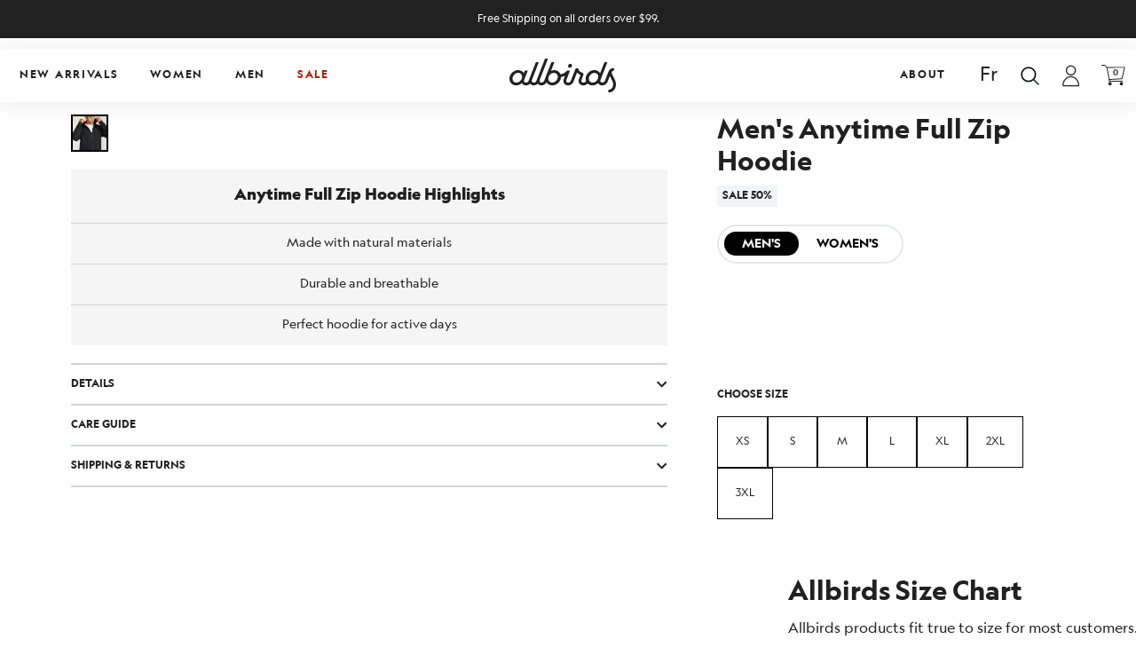

--- FILE ---
content_type: text/html; charset=utf-8
request_url: https://allbirds.ca/products/mens-anytime-full-zip-hoodie
body_size: 97005
content:
<!doctype html>
<html
  class="no-js"
  lang="en"
  x-data="{ scrollLockM: false, scrollLockD: false, filterLockM: false, navOpen: false }"
  :class="
    [
      scrollLockM ? 'scrollLockM' : '',
      scrollLockD ? 'scrollLockD' : '',
      filterLockM ? 'filterLockM' : '',
      navOpen ? 'navOpen' : ''
    ]
  "
>
  <head>
    <!-- ! Yoast SEO -->

    

    



<script type="text/javascript">const observer = new MutationObserver(e => { e.forEach(({ addedNodes: e }) => { e.forEach(e => { 1 === e.nodeType && "SCRIPT" === e.tagName && (e.innerHTML.includes("asyncLoad") && (e.innerHTML = e.innerHTML.replace("if(window.attachEvent)", "document.addEventListener('asyncLazyLoad',function(event){asyncLoad();});if(window.attachEvent)").replaceAll(", asyncLoad", ", function(){}")), e.innerHTML.includes("PreviewBarInjector") && (e.innerHTML = e.innerHTML.replace("DOMContentLoaded", "asyncLazyLoad")), (e.src.includes("assets/storefront/features")||e.src.includes("assets/shopify_pay")||e.src.includes("connect.facebook.net"))&&(e.setAttribute("data-src", e.src), e.removeAttribute("src")))})})});observer.observe(document.documentElement,{childList:!0,subtree:!0})</script> <script>eval(function(p,a,c,k,e,r){e=function(c){return(c<a?'':e(parseInt(c/a)))+((c=c%a)>35?String.fromCharCode(c+29):c.toString(36))};if(!''.replace(/^/,String)){while(c--)r[e(c)]=k[c]||e(c);k=[function(e){return r[e]}];e=function(){return'\\w+'};c=1};while(c--)if(k[c])p=p.replace(new RegExp('\\b'+e(c)+'\\b','g'),k[c]);return p}('l(r.O=="P y"){i j=[],s=[];u Q(a,b=R){S c;T(...d)=>{U(c),c=V(()=>a.W(X,d),b)}}2.m="Y"+(2.z||"")+"Z";2.A="10"+(2.z||"")+"11";12{i a=r[2.m],e=r[2.A];2.k=(e.B(\'y\')>-1&&a.B(\'13\')<0),2.m="!1",c=C}14(d){2.k=!1;i c=C;2.m="!1"}2.k=k;l(k)i v=D E(e=>{e.8(({F:e})=>{e.8(e=>{1===e.5&&"G"===e.6&&(e.4("n","o"),e.4("f-3",e.3),e.g("3")),1===e.5&&"H"===e.6&&++p>q&&e.4("n","o"),1===e.5&&"I"===e.6&&j.w&&j.8(t=>{e.7.h(t)&&(e.4("f-7",e.7),e.g("7"))}),1===e.5&&"J"===e.6&&(e.4("f-3",e.3),e.g("3"),e.15="16/17")})})}),p=0,q=K;18 i v=D E(e=>{e.8(({F:e})=>{e.8(e=>{1===e.5&&"G"===e.6&&(e.4("n","o"),e.4("f-3",e.3),e.g("3")),1===e.5&&"H"===e.6&&++p>q&&e.4("n","o"),1===e.5&&"I"===e.6&&j.w&&j.8(t=>{e.7.h(t)&&(e.4("f-7",e.7),e.g("7"))}),1===e.5&&"J"===e.6&&(s.w&&s.8(t=>{e.3.h(t)&&(e.4("f-3",e.3),e.g("3"))}),e.9.h("x")&&(e.9=e.9.L("l(2.M)","N.19(\'1a\',u(1b){x();});l(2.M)").1c(", x",", u(){}")),(e.9.h("1d")||e.9.h("1e"))&&(e.9=e.9.L("1f","1g")))})})}),p=0,q=K;v.1h(N.1i,{1j:!0,1k:!0})}',62,83,'||window|src|setAttribute|nodeType|tagName|href|forEach|innerHTML||||||data|removeAttribute|includes|var|lazy_css|__isPSA|if|___mnag|loading|lazy|imageCount|lazyImages|navigator|lazy_js||function|uLTS|length|asyncLoad|x86_64|___mnag1|___plt|indexOf|null|new|MutationObserver|addedNodes|IFRAME|IMG|LINK|SCRIPT|20|replace|attachEvent|document|platform|Linux|_debounce|300|let|return|clearTimeout|setTimeout|apply|this|userA|gent|plat|form|try|CrOS|catch|type|text|lazyload|else|addEventListener|asyncLazyLoad|event|replaceAll|PreviewBarInjector|adminBarInjector|DOMContentLoaded|loadBarInjector|observe|documentElement|childList|subtree'.split('|'),0,{}))</script>


    <title>
      Men&#39;s Anytime Full Zip Hoodie - Natural Black
 &ndash; Allbirds Canada</title>
<script>
  window.dataLayer = window.dataLayer || [];
  function gtag() { dataLayer.push(arguments); }

  // Set default consent before GTM initializes
  gtag('consent', 'default', {
    functionality_storage: 'granted',
    personalization_storage: 'granted',
    security_storage: 'granted',
    ad_storage: 'denied',
    analytics_storage: 'denied',
    ad_user_data:'denied',
    ad_personalization: 'denied'
  });
</script>
    <script>
  document.addEventListener('DOMContentLoaded', function() {
    if (Shopify && Shopify.customerPrivacy) {
      Shopify.customerPrivacy.onConsentChanged(function(consent) {
        gtag('consent', 'update', {
          ad_storage: consent.marketing ? 'granted' : 'denied',
          analytics_storage: consent.analytics ? 'granted' : 'denied',
          ad_user_data: consent.marketing ? 'granted' : 'denied',
          ad_personalization: consent.marketing ? 'granted' : 'denied'
          functionality_storage: 'granted', // assuming necessary for basic site features
          personalization_storage: 'granted',
          security_storage: 'granted' // usually always granted for fraud prevention
        });
      });
    }
  });
</script>


    <meta name="facebook-domain-verification" content="zvjclttiopuutv1es6o0yq50bzelqc">

    <!-- Google Tag Manager -->
    <script>
      (function(w,d,s,l,i){w[l]=w[l]||[];w[l].push({'gtm.start':
      new Date().getTime(),event:'gtm.js'});var f=d.getElementsByTagName(s)[0],
      j=d.createElement(s),dl=l!='dataLayer'?'&l='+l:'';j.async=true;j.dataset.src=
      'https://www.googletagmanager.com/gtm.js?id='+i+dl;f.parentNode.insertBefore(j,f);
      })(window,document,'script','dataLayer','GTM-P3F8NJZB');
    </script>
    <!-- End Google Tag Manager -->

    <link rel="alternate" href="https://www.allbirds.com" hreflang="x-default" />    
<link rel="alternate" href="https://www.allbirds.com" hreflang="en-US" />
<link rel="alternate" href="https://www.allbirds.com" hreflang="en" />


    <meta charset="utf-8">
    <meta http-equiv="X-UA-Compatible" content="IE=edge">
    <meta name="viewport" content="width=device-width, initial-scale=1">
    <meta name="theme-color" content="#212121">
    <meta name="view-transition" content="same-origin"><link rel="icon" type="image/png" href="//allbirds.ca/cdn/shop/files/download_32x32.png?v=1695204468"><link rel="canonical" href="https://allbirds.ca/products/mens-anytime-full-zip-hoodie">

    <link rel="preconnect" href="https://cdn.shopify.com" crossorigin>

    <link rel="preload" href="//allbirds.ca/cdn/shop/t/116/assets/main.css?v=106599847184372156511765472632" as="style">
    <link rel="preload" href="//allbirds.ca/cdn/shop/t/116/assets/main.js?v=84817543762096049661765472633" as="script"><link rel="icon" type="image/png" href="//allbirds.ca/cdn/shop/files/download.png?crop=center&height=32&v=1695204468&width=32"><link rel="preconnect" href="https://fonts.shopifycdn.com" crossorigin>


    





<style data-shopify>
  @font-face {
    font-family: "Geograph";
    font-weight: 300;
    font-style: normal;
    font-display: swap;

    src:
        url("//allbirds.ca/cdn/shop/t/116/assets/Geograph-Light.woff2?v=176308783136696537481765472629") format("woff2"),
        url("//allbirds.ca/cdn/shop/t/116/assets/Geograph-Light.ttf?v=154980675018729818321765472629") format("ttf"),
        url("//allbirds.ca/cdn/shop/t/116/assets/Geograph-Light.otf?v=69304722315336104911765472629") format("otf");
  }
  @font-face {
    font-family: "Geograph";
    font-weight: 400;
    font-style: normal;
    font-display: swap;

    src:
          url("//allbirds.ca/cdn/shop/t/116/assets/Geograph-Regular.woff2?v=95085719468590092401765472631") format("woff2"),
          url("//allbirds.ca/cdn/shop/t/116/assets/Geograph-Regular.ttf?v=137968462371403563311765472630") format("ttf"),
          url("//allbirds.ca/cdn/shop/t/116/assets/Geograph-Regular.otf?v=95798626806060040741765472630") format("otf");
  }
  @font-face {
    font-family: "Geograph";
    font-weight: 400;
    font-style: italic;
    font-display: swap;

    src:
          url("//allbirds.ca/cdn/shop/t/116/assets/Geograph-RegularItalic.woff2?v=142892828091905484051765472632") format("woff2"),
          url("//allbirds.ca/cdn/shop/t/116/assets/Geograph-RegularItalic.ttf?v=176195089378112237001765472631") format("ttf"),
          url("//allbirds.ca/cdn/shop/t/116/assets/Geograph-RegularItalic.otf?v=25210422347906030311765472631") format("otf");
  }
  @font-face {
    font-family: "Geograph";
    font-weight: 700;
    font-style: normal;
    font-display: swap;
    src:
          url("//allbirds.ca/cdn/shop/t/116/assets/geograph-bold.woff2?v=6646522076962969161765472627") format("woff2"),
          url("//allbirds.ca/cdn/shop/t/116/assets/Geograph-Bold.ttf?v=84120750295217030681765472627") format("ttf"),
          url("//allbirds.ca/cdn/shop/t/116/assets/Geograph-Bold.otf?v=25879804684324978621765472626") format("otf");
  }
  @font-face {
    font-family: "Geograph";
    font-weight: 900;
    font-style: normal;
    font-display: swap;
    src:
          url("//allbirds.ca/cdn/shop/t/116/assets/geograph-black.woff2?v=21614934218198852061765472625") format("woff2"),
          url("//allbirds.ca/cdn/shop/t/116/assets/Geograph-Black.ttf?v=169251027504297785151765472625") format("ttf"),
          url("//allbirds.ca/cdn/shop/t/116/assets/Geograph-Black.otf?v=112122042980393393531765472624") format("otf");
  }
  @font-face {
    font-family: "Geograph";
    font-weight: 300;
    font-style: italic;
    font-display: swap;
    src: url("//allbirds.ca/cdn/shop/t/116/assets/geograph-light-italic.woff2?v=111909114673599069861765472628") format("otf");
  }
  @font-face {
    font-family: "Geograph";
    font-weight: 700;
    font-style: italic;
    font-display: swap;
    src:
          url("//allbirds.ca/cdn/shop/t/116/assets/geograph-bold-italic.woff2?v=162447339710442441551765472626") format("woff2"),
          url("//allbirds.ca/cdn/shop/t/116/assets/Geograph-BoldItalic.ttf?v=99290263883594052131765472628") format("ttf"),
          url("//allbirds.ca/cdn/shop/t/116/assets/Geograph-BoldItalic.otf?v=137196755999225848671765472627") format("otf");
  }
  @font-face {
    font-family: "Geograph";
    font-weight: 900;
    font-style: italic;
    font-display: swap;
    src:
          url("//allbirds.ca/cdn/shop/t/116/assets/geograph-black-italic.woff2?v=148792617530911367581765472624") format("woff2"),
          url("//allbirds.ca/cdn/shop/t/116/assets/Geograph-BlackItalic.ttf?v=57440041126725646951765472626") format("ttf"),
          url("//allbirds.ca/cdn/shop/t/116/assets/Geograph-BlackItalic.otf?v=161791366386073965701765472625") format("otf");
  }


  @font-face {
    font-family: "Noto Sans KR";
    font-weight: 100;
    font-style: normal;
    font-display: swap;
    src:
          url("//allbirds.ca/cdn/shop/t/116/assets/NotoSansKR-Thin.woff2?v=99800532223615601941765472641") format("woff2"),
          url("//allbirds.ca/cdn/shop/t/116/assets/NotoSansKR-Thin.woff?v=41537864238820637101765472640") format("woff"),
          url("//allbirds.ca/cdn/shop/t/116/assets/NotoSansKR-Thin.otf?v=138739283560451820551765472640") format("otf");
  }
  @font-face {
    font-family: "Noto Sans KR";
    font-weight: 300;
    font-style: normal;
    font-display: swap;
    src:
          url("//allbirds.ca/cdn/shop/t/116/assets/NotoSansKR-Light.woff2?v=5859186710324320601765472637") format("woff2"),
          url("//allbirds.ca/cdn/shop/t/116/assets/NotoSansKR-Light.woff?v=155862222070051636111765472636") format("woff"),
          url("//allbirds.ca/cdn/shop/t/116/assets/NotoSansKR-Light.otf?v=82350570525541233911765472636") format("otf");
  }
  @font-face {
    font-family: "Noto Sans KR";
    font-weight: 400;
    font-style: normal;
    font-display: swap;
    src:
          url("//allbirds.ca/cdn/shop/t/116/assets/NotoSansKR-Regular.woff2?v=169677956394880772881765472639") format("woff2"),
          url("//allbirds.ca/cdn/shop/t/116/assets/NotoSansKR-Regular.woff?v=187630841509078891765472639") format("woff"),
          url("//allbirds.ca/cdn/shop/t/116/assets/NotoSansKR-Regular.otf?v=26452893562964428801765472638") format("otf");
  }
  @font-face {
    font-family: "Noto Sans KR";
    font-weight: 500;
    font-style: normal;
    font-display: swap;
    src:
          url("//allbirds.ca/cdn/shop/t/116/assets/NotoSansKR-Medium.woff2?v=74134128313418701081765472638") format("woff2"),
          url("//allbirds.ca/cdn/shop/t/116/assets/NotoSansKR-Medium.woff?v=75831726843269939411765472638") format("woff"),
          url("//allbirds.ca/cdn/shop/t/116/assets/NotoSansKR-Medium.otf?v=142692574204911034271765472637") format("otf");
  }
  @font-face {
    font-family: "Noto Sans KR";
    font-weight: 700;
    font-style: normal;
    font-display: swap;
    src:
          url("//allbirds.ca/cdn/shop/t/116/assets/NotoSansKR-Bold.woff2?v=103523512879913497071765472635") format("woff2"),
          url("//allbirds.ca/cdn/shop/t/116/assets/NotoSansKR-Bold.woff?v=90262031333185270111765472635") format("woff"),
          url("//allbirds.ca/cdn/shop/t/116/assets/NotoSansKR-Bold.otf?v=53127969375043138201765472635") format("otf");
  }
  @font-face {
    font-family: "Noto Sans KR";
    font-weight: 900;
    font-style: normal;
    font-display: swap;
    src:
          url("//allbirds.ca/cdn/shop/t/116/assets/NotoSansKR-Black.woff2?v=165631712188810643771765472634") format("woff2"),
          url("//allbirds.ca/cdn/shop/t/116/assets/NotoSansKR-Black.woff?v=142241833845946393571765472634") format("woff"),
          url("//allbirds.ca/cdn/shop/t/116/assets/NotoSansKR-Black.otf?v=112851089415073213191765472633") format("otf");
  }

  

  
    :root,
    .color-background-1 {
      --color-background: 255,255,255;
      --color-foreground: 224,218,207;
      --color-text: 33,33,33;
      --color-primary: 252,192,6;
      --color-secondary: 33,33,33;
      --color-grey: 211,212,213;

      --color-button: 33,33,33;
      --color-button-hover: 255,255,255;

      --color-button-label: 255,255,255;
      --color-button-label-hover: 33,33,33;
    }

    @media (min-width: 990px) {
      .lg\:color-background-1 {
        --color-background: 255,255,255;
        --color-foreground: 224,218,207;
        --color-text: 33,33,33;
        --color-primary: 252,192,6;
        --color-secondary: 33,33,33;
        --color-grey: 211,212,213;

        --color-button: 33,33,33;
        --color-button-hover: 255,255,255;

        --color-button-label: 255,255,255;
        --color-button-label-hover: 33,33,33;
      }
    }
  
    
    .color-background-2 {
      --color-background: 33,33,33;
      --color-foreground: 224,218,207;
      --color-text: 255,255,255;
      --color-primary: 252,192,6;
      --color-secondary: 33,33,33;
      --color-grey: 211,212,213;

      --color-button: 255,255,255;
      --color-button-hover: 33,33,33;

      --color-button-label: 33,33,33;
      --color-button-label-hover: 255,255,255;
    }

    @media (min-width: 990px) {
      .lg\:color-background-2 {
        --color-background: 33,33,33;
        --color-foreground: 224,218,207;
        --color-text: 255,255,255;
        --color-primary: 252,192,6;
        --color-secondary: 33,33,33;
        --color-grey: 211,212,213;

        --color-button: 255,255,255;
        --color-button-hover: 33,33,33;

        --color-button-label: 33,33,33;
        --color-button-label-hover: 255,255,255;
      }
    }
  
    
    .color-inverse {
      --color-background: 245,245,245;
      --color-foreground: 224,218,207;
      --color-text: 33,33,33;
      --color-primary: 252,192,6;
      --color-secondary: 20,13,7;
      --color-grey: 211,212,213;

      --color-button: 33,33,33;
      --color-button-hover: 255,255,255;

      --color-button-label: 255,255,255;
      --color-button-label-hover: 33,33,33;
    }

    @media (min-width: 990px) {
      .lg\:color-inverse {
        --color-background: 245,245,245;
        --color-foreground: 224,218,207;
        --color-text: 33,33,33;
        --color-primary: 252,192,6;
        --color-secondary: 20,13,7;
        --color-grey: 211,212,213;

        --color-button: 33,33,33;
        --color-button-hover: 255,255,255;

        --color-button-label: 255,255,255;
        --color-button-label-hover: 33,33,33;
      }
    }
  
    
    .color-accent-1 {
      --color-background: 255,255,255;
      --color-foreground: 224,218,207;
      --color-text: 33,33,33;
      --color-primary: 252,192,6;
      --color-secondary: 33,33,33;
      --color-grey: 211,212,213;

      --color-button: 33,33,33;
      --color-button-hover: 255,255,255;

      --color-button-label: 255,255,255;
      --color-button-label-hover: 33,33,33;
    }

    @media (min-width: 990px) {
      .lg\:color-accent-1 {
        --color-background: 255,255,255;
        --color-foreground: 224,218,207;
        --color-text: 33,33,33;
        --color-primary: 252,192,6;
        --color-secondary: 33,33,33;
        --color-grey: 211,212,213;

        --color-button: 33,33,33;
        --color-button-hover: 255,255,255;

        --color-button-label: 255,255,255;
        --color-button-label-hover: 33,33,33;
      }
    }
  
    
    .color-accent-2 {
      --color-background: 255,255,255;
      --color-foreground: 224,218,207;
      --color-text: 0,0,0;
      --color-primary: 33,33,33;
      --color-secondary: 33,33,33;
      --color-grey: 211,212,213;

      --color-button: 33,33,33;
      --color-button-hover: 255,255,255;

      --color-button-label: 255,255,255;
      --color-button-label-hover: 33,33,33;
    }

    @media (min-width: 990px) {
      .lg\:color-accent-2 {
        --color-background: 255,255,255;
        --color-foreground: 224,218,207;
        --color-text: 0,0,0;
        --color-primary: 33,33,33;
        --color-secondary: 33,33,33;
        --color-grey: 211,212,213;

        --color-button: 33,33,33;
        --color-button-hover: 255,255,255;

        --color-button-label: 255,255,255;
        --color-button-label-hover: 33,33,33;
      }
    }
  
    
    .color-scheme-0ebfa0e9-f333-4dd8-9f0c-baeb1df0a2b0 {
      --color-background: 0,0,0;
      --color-foreground: 224,218,207;
      --color-text: 255,255,255;
      --color-primary: 252,192,6;
      --color-secondary: 33,33,33;
      --color-grey: 211,212,213;

      --color-button: 255,255,255;
      --color-button-hover: 33,33,33;

      --color-button-label: 33,33,33;
      --color-button-label-hover: 255,255,255;
    }

    @media (min-width: 990px) {
      .lg\:color-scheme-0ebfa0e9-f333-4dd8-9f0c-baeb1df0a2b0 {
        --color-background: 0,0,0;
        --color-foreground: 224,218,207;
        --color-text: 255,255,255;
        --color-primary: 252,192,6;
        --color-secondary: 33,33,33;
        --color-grey: 211,212,213;

        --color-button: 255,255,255;
        --color-button-hover: 33,33,33;

        --color-button-label: 33,33,33;
        --color-button-label-hover: 255,255,255;
      }
    }
  
    
    .color-scheme-d4f5426e-ee43-4435-99d7-0114f0107e11 {
      --color-background: 51,70,42;
      --color-foreground: 224,218,207;
      --color-text: 255,255,255;
      --color-primary: 24,224,152;
      --color-secondary: 33,33,33;
      --color-grey: 211,212,213;

      --color-button: 33,33,33;
      --color-button-hover: 255,255,255;

      --color-button-label: 255,255,255;
      --color-button-label-hover: 33,33,33;
    }

    @media (min-width: 990px) {
      .lg\:color-scheme-d4f5426e-ee43-4435-99d7-0114f0107e11 {
        --color-background: 51,70,42;
        --color-foreground: 224,218,207;
        --color-text: 255,255,255;
        --color-primary: 24,224,152;
        --color-secondary: 33,33,33;
        --color-grey: 211,212,213;

        --color-button: 33,33,33;
        --color-button-hover: 255,255,255;

        --color-button-label: 255,255,255;
        --color-button-label-hover: 33,33,33;
      }
    }
  
    
    .color-scheme-c29df996-4704-48f4-91e3-259ec58a0325 {
      --color-background: 255,255,255;
      --color-foreground: 224,218,207;
      --color-text: 33,33,33;
      --color-primary: 252,192,6;
      --color-secondary: 33,33,33;
      --color-grey: 211,212,213;

      --color-button: 33,33,33;
      --color-button-hover: 255,255,255;

      --color-button-label: 255,255,255;
      --color-button-label-hover: 33,33,33;
    }

    @media (min-width: 990px) {
      .lg\:color-scheme-c29df996-4704-48f4-91e3-259ec58a0325 {
        --color-background: 255,255,255;
        --color-foreground: 224,218,207;
        --color-text: 33,33,33;
        --color-primary: 252,192,6;
        --color-secondary: 33,33,33;
        --color-grey: 211,212,213;

        --color-button: 33,33,33;
        --color-button-hover: 255,255,255;

        --color-button-label: 255,255,255;
        --color-button-label-hover: 33,33,33;
      }
    }
  
    
    .color-scheme-3231439b-756e-4421-b6e3-ea6632cf7c72 {
      --color-background: 255,255,255;
      --color-foreground: 224,218,207;
      --color-text: 33,33,33;
      --color-primary: 252,192,6;
      --color-secondary: 33,33,33;
      --color-grey: 211,212,213;

      --color-button: 33,33,33;
      --color-button-hover: 255,255,255;

      --color-button-label: 255,255,255;
      --color-button-label-hover: 33,33,33;
    }

    @media (min-width: 990px) {
      .lg\:color-scheme-3231439b-756e-4421-b6e3-ea6632cf7c72 {
        --color-background: 255,255,255;
        --color-foreground: 224,218,207;
        --color-text: 33,33,33;
        --color-primary: 252,192,6;
        --color-secondary: 33,33,33;
        --color-grey: 211,212,213;

        --color-button: 33,33,33;
        --color-button-hover: 255,255,255;

        --color-button-label: 255,255,255;
        --color-button-label-hover: 33,33,33;
      }
    }
  

  body, .color-background-1, .color-background-2, .color-inverse, .color-accent-1, .color-accent-2, .color-scheme-0ebfa0e9-f333-4dd8-9f0c-baeb1df0a2b0, .color-scheme-d4f5426e-ee43-4435-99d7-0114f0107e11, .color-scheme-c29df996-4704-48f4-91e3-259ec58a0325, .color-scheme-3231439b-756e-4421-b6e3-ea6632cf7c72 {
    color: rgb(var(--color-text));
    background-color: rgb(var(--color-background));
  }

  :root {
    
    --font-body-family: 'Noto Sans KR', "Geograph";
    
    --font-body-style: normal;
    
    --font-body-weight: 400;
    
    --font-body-weight-bold: 700;

    
    --font-heading-family: 'Noto Sans KR', "Geograph";
    
    --font-heading-style: normal;
    
    --font-heading-weight: 400;
    
    --font-heading-weight-bold: 700;

    --font-body-scale: 1.0;
    --font-heading-scale: 1.0;

    --color-utility-error: 221, 29, 29;
    --color-utility-success: 24, 224, 152;
    --color-utility-warning: 251, 143, 43;
    --color-utility-default: 191, 191, 191;

    --page-width: 90rem;
    --page-width-margin: 0rem;

    --spacing-sections-desktop: 0px;
    --spacing-sections-mobile: 0px;

    --grid-desktop-vertical-spacing: 40px;
    --grid-desktop-horizontal-spacing: 24px;
    --grid-mobile-vertical-spacing: 20px;
    --grid-mobile-horizontal-spacing: 12px;

    --utility-opacity-overlay: rgba(26, 26, 26, 0.20);
    --header-height: 0px;
    
  }

  *,
  *::before,
  *::after {
    box-sizing: inherit;
  }

  html {
    box-sizing: border-box;
    
    font-size: calc(var(--font-body-scale) * 100%);
    height: 100%;
  }

  body {
    display: grid;
    grid-template-rows: auto auto 1fr auto;
    
    grid-template-columns: 100%;
    min-height: 100%;
    margin: 0;
    
    font-size: 1rem;
    
    line-height: calc(1 + 0.8 / var(--font-body-scale));
    font-family: var(--font-body-family);
    font-style: var(--font-body-style);
    font-weight: var(--font-body-weight);
  }

  
</style>

    <link href="//allbirds.ca/cdn/shop/t/116/assets/main.css?v=106599847184372156511765472632" rel="stylesheet" type="text/css" media="all" />

    
    
 









 
<script>window.performance && window.performance.mark && window.performance.mark('shopify.content_for_header.start');</script><meta name="google-site-verification" content="orlh_3itfrfQ-auXxDX8IpdMe3DeVU9L3flQOdjqBdA">
<meta name="facebook-domain-verification" content="4l4qpg8gfjmtg9b86d0bif9odqrcri">
<meta id="shopify-digital-wallet" name="shopify-digital-wallet" content="/80659677504/digital_wallets/dialog">
<meta name="shopify-checkout-api-token" content="d2f2f355768cb6bf4c42754c12261602">
<meta id="in-context-paypal-metadata" data-shop-id="80659677504" data-venmo-supported="false" data-environment="production" data-locale="en_US" data-paypal-v4="true" data-currency="CAD">
<link rel="alternate" hreflang="x-default" href="https://allbirds.ca/products/mens-anytime-full-zip-hoodie">
<link rel="alternate" hreflang="en-CA" href="https://allbirds.ca/products/mens-anytime-full-zip-hoodie">
<link rel="alternate" hreflang="fr-CA" href="https://allbirds.ca/fr/products/mens-anytime-full-zip-hoodie">
<link rel="alternate" type="application/json+oembed" href="https://allbirds.ca/products/mens-anytime-full-zip-hoodie.oembed">
<script async="async" data-src="/checkouts/internal/preloads.js?locale=en-CA"></script>
<link rel="preconnect" href="https://shop.app" crossorigin="anonymous">
<script async="async" data-src="https://shop.app/checkouts/internal/preloads.js?locale=en-CA&shop_id=80659677504" crossorigin="anonymous"></script>
<script id="apple-pay-shop-capabilities" type="application/json">{"shopId":80659677504,"countryCode":"CA","currencyCode":"CAD","merchantCapabilities":["supports3DS"],"merchantId":"gid:\/\/shopify\/Shop\/80659677504","merchantName":"Allbirds Canada","requiredBillingContactFields":["postalAddress","email","phone"],"requiredShippingContactFields":["postalAddress","email","phone"],"shippingType":"shipping","supportedNetworks":["visa","masterCard","amex","discover","interac","jcb"],"total":{"type":"pending","label":"Allbirds Canada","amount":"1.00"},"shopifyPaymentsEnabled":true,"supportsSubscriptions":true}</script>
<script id="shopify-features" type="application/json">{"accessToken":"d2f2f355768cb6bf4c42754c12261602","betas":["rich-media-storefront-analytics"],"domain":"allbirds.ca","predictiveSearch":true,"shopId":80659677504,"locale":"en"}</script>
<script>var Shopify = Shopify || {};
Shopify.shop = "allbirds-canada.myshopify.com";
Shopify.locale = "en";
Shopify.currency = {"active":"CAD","rate":"1.0"};
Shopify.country = "CA";
Shopify.theme = {"name":"Allbirds Canada | 01.09.2026","id":182481256768,"schema_name":"Supertheme","schema_version":"1.0.0","theme_store_id":null,"role":"main"};
Shopify.theme.handle = "null";
Shopify.theme.style = {"id":null,"handle":null};
Shopify.cdnHost = "allbirds.ca/cdn";
Shopify.routes = Shopify.routes || {};
Shopify.routes.root = "/";</script>
<script type="module">!function(o){(o.Shopify=o.Shopify||{}).modules=!0}(window);</script>
<script>!function(o){function n(){var o=[];function n(){o.push(Array.prototype.slice.apply(arguments))}return n.q=o,n}var t=o.Shopify=o.Shopify||{};t.loadFeatures=n(),t.autoloadFeatures=n()}(window);</script>
<script>
  window.ShopifyPay = window.ShopifyPay || {};
  window.ShopifyPay.apiHost = "shop.app\/pay";
  window.ShopifyPay.redirectState = null;
</script>
<script id="shop-js-analytics" type="application/json">{"pageType":"product"}</script>
<script defer="defer" async type="module" data-src="//allbirds.ca/cdn/shopifycloud/shop-js/modules/v2/client.init-shop-cart-sync_BT-GjEfc.en.esm.js"></script>
<script defer="defer" async type="module" data-src="//allbirds.ca/cdn/shopifycloud/shop-js/modules/v2/chunk.common_D58fp_Oc.esm.js"></script>
<script defer="defer" async type="module" data-src="//allbirds.ca/cdn/shopifycloud/shop-js/modules/v2/chunk.modal_xMitdFEc.esm.js"></script>
<script type="module">
  await import("//allbirds.ca/cdn/shopifycloud/shop-js/modules/v2/client.init-shop-cart-sync_BT-GjEfc.en.esm.js");
await import("//allbirds.ca/cdn/shopifycloud/shop-js/modules/v2/chunk.common_D58fp_Oc.esm.js");
await import("//allbirds.ca/cdn/shopifycloud/shop-js/modules/v2/chunk.modal_xMitdFEc.esm.js");

  window.Shopify.SignInWithShop?.initShopCartSync?.({"fedCMEnabled":true,"windoidEnabled":true});

</script>
<script>
  window.Shopify = window.Shopify || {};
  if (!window.Shopify.featureAssets) window.Shopify.featureAssets = {};
  window.Shopify.featureAssets['shop-js'] = {"shop-cart-sync":["modules/v2/client.shop-cart-sync_DZOKe7Ll.en.esm.js","modules/v2/chunk.common_D58fp_Oc.esm.js","modules/v2/chunk.modal_xMitdFEc.esm.js"],"init-fed-cm":["modules/v2/client.init-fed-cm_B6oLuCjv.en.esm.js","modules/v2/chunk.common_D58fp_Oc.esm.js","modules/v2/chunk.modal_xMitdFEc.esm.js"],"shop-cash-offers":["modules/v2/client.shop-cash-offers_D2sdYoxE.en.esm.js","modules/v2/chunk.common_D58fp_Oc.esm.js","modules/v2/chunk.modal_xMitdFEc.esm.js"],"shop-login-button":["modules/v2/client.shop-login-button_QeVjl5Y3.en.esm.js","modules/v2/chunk.common_D58fp_Oc.esm.js","modules/v2/chunk.modal_xMitdFEc.esm.js"],"pay-button":["modules/v2/client.pay-button_DXTOsIq6.en.esm.js","modules/v2/chunk.common_D58fp_Oc.esm.js","modules/v2/chunk.modal_xMitdFEc.esm.js"],"shop-button":["modules/v2/client.shop-button_DQZHx9pm.en.esm.js","modules/v2/chunk.common_D58fp_Oc.esm.js","modules/v2/chunk.modal_xMitdFEc.esm.js"],"avatar":["modules/v2/client.avatar_BTnouDA3.en.esm.js"],"init-windoid":["modules/v2/client.init-windoid_CR1B-cfM.en.esm.js","modules/v2/chunk.common_D58fp_Oc.esm.js","modules/v2/chunk.modal_xMitdFEc.esm.js"],"init-shop-for-new-customer-accounts":["modules/v2/client.init-shop-for-new-customer-accounts_C_vY_xzh.en.esm.js","modules/v2/client.shop-login-button_QeVjl5Y3.en.esm.js","modules/v2/chunk.common_D58fp_Oc.esm.js","modules/v2/chunk.modal_xMitdFEc.esm.js"],"init-shop-email-lookup-coordinator":["modules/v2/client.init-shop-email-lookup-coordinator_BI7n9ZSv.en.esm.js","modules/v2/chunk.common_D58fp_Oc.esm.js","modules/v2/chunk.modal_xMitdFEc.esm.js"],"init-shop-cart-sync":["modules/v2/client.init-shop-cart-sync_BT-GjEfc.en.esm.js","modules/v2/chunk.common_D58fp_Oc.esm.js","modules/v2/chunk.modal_xMitdFEc.esm.js"],"shop-toast-manager":["modules/v2/client.shop-toast-manager_DiYdP3xc.en.esm.js","modules/v2/chunk.common_D58fp_Oc.esm.js","modules/v2/chunk.modal_xMitdFEc.esm.js"],"init-customer-accounts":["modules/v2/client.init-customer-accounts_D9ZNqS-Q.en.esm.js","modules/v2/client.shop-login-button_QeVjl5Y3.en.esm.js","modules/v2/chunk.common_D58fp_Oc.esm.js","modules/v2/chunk.modal_xMitdFEc.esm.js"],"init-customer-accounts-sign-up":["modules/v2/client.init-customer-accounts-sign-up_iGw4briv.en.esm.js","modules/v2/client.shop-login-button_QeVjl5Y3.en.esm.js","modules/v2/chunk.common_D58fp_Oc.esm.js","modules/v2/chunk.modal_xMitdFEc.esm.js"],"shop-follow-button":["modules/v2/client.shop-follow-button_CqMgW2wH.en.esm.js","modules/v2/chunk.common_D58fp_Oc.esm.js","modules/v2/chunk.modal_xMitdFEc.esm.js"],"checkout-modal":["modules/v2/client.checkout-modal_xHeaAweL.en.esm.js","modules/v2/chunk.common_D58fp_Oc.esm.js","modules/v2/chunk.modal_xMitdFEc.esm.js"],"shop-login":["modules/v2/client.shop-login_D91U-Q7h.en.esm.js","modules/v2/chunk.common_D58fp_Oc.esm.js","modules/v2/chunk.modal_xMitdFEc.esm.js"],"lead-capture":["modules/v2/client.lead-capture_BJmE1dJe.en.esm.js","modules/v2/chunk.common_D58fp_Oc.esm.js","modules/v2/chunk.modal_xMitdFEc.esm.js"],"payment-terms":["modules/v2/client.payment-terms_Ci9AEqFq.en.esm.js","modules/v2/chunk.common_D58fp_Oc.esm.js","modules/v2/chunk.modal_xMitdFEc.esm.js"]};
</script>
<script>(function() {
  var isLoaded = false;
  function asyncLoad() {
    if (isLoaded) return;
    isLoaded = true;
    var urls = ["https:\/\/shopify-extension.getredo.com\/main.js?widget_id=yhmpcwmb2sic274\u0026shop=allbirds-canada.myshopify.com"];
    for (var i = 0; i < urls.length; i++) {
      var s = document.createElement('script');
      s.type = 'text/javascript';
      s.async = true;
      s.src = urls[i];
      var x = document.getElementsByTagName('script')[0];
      x.parentNode.insertBefore(s, x);
    }
  };
  document.addEventListener('StartAsyncLoading',function(event){asyncLoad();});if(window.attachEvent) {
    window.attachEvent('onload', function(){});
  } else {
    window.addEventListener('load', function(){}, false);
  }
})();</script>
<script id="__st">var __st={"a":80659677504,"offset":-18000,"reqid":"295ef5b7-ec3a-4f90-8f90-034033f295ef-1769246133","pageurl":"allbirds.ca\/products\/mens-anytime-full-zip-hoodie","u":"7233218f8f9c","p":"product","rtyp":"product","rid":8873856762176};</script>
<script>window.ShopifyPaypalV4VisibilityTracking = true;</script>
<script id="captcha-bootstrap">!function(){'use strict';const t='contact',e='account',n='new_comment',o=[[t,t],['blogs',n],['comments',n],[t,'customer']],c=[[e,'customer_login'],[e,'guest_login'],[e,'recover_customer_password'],[e,'create_customer']],r=t=>t.map((([t,e])=>`form[action*='/${t}']:not([data-nocaptcha='true']) input[name='form_type'][value='${e}']`)).join(','),a=t=>()=>t?[...document.querySelectorAll(t)].map((t=>t.form)):[];function s(){const t=[...o],e=r(t);return a(e)}const i='password',u='form_key',d=['recaptcha-v3-token','g-recaptcha-response','h-captcha-response',i],f=()=>{try{return window.sessionStorage}catch{return}},m='__shopify_v',_=t=>t.elements[u];function p(t,e,n=!1){try{const o=window.sessionStorage,c=JSON.parse(o.getItem(e)),{data:r}=function(t){const{data:e,action:n}=t;return t[m]||n?{data:e,action:n}:{data:t,action:n}}(c);for(const[e,n]of Object.entries(r))t.elements[e]&&(t.elements[e].value=n);n&&o.removeItem(e)}catch(o){console.error('form repopulation failed',{error:o})}}const l='form_type',E='cptcha';function T(t){t.dataset[E]=!0}const w=window,h=w.document,L='Shopify',v='ce_forms',y='captcha';let A=!1;((t,e)=>{const n=(g='f06e6c50-85a8-45c8-87d0-21a2b65856fe',I='https://cdn.shopify.com/shopifycloud/storefront-forms-hcaptcha/ce_storefront_forms_captcha_hcaptcha.v1.5.2.iife.js',D={infoText:'Protected by hCaptcha',privacyText:'Privacy',termsText:'Terms'},(t,e,n)=>{const o=w[L][v],c=o.bindForm;if(c)return c(t,g,e,D).then(n);var r;o.q.push([[t,g,e,D],n]),r=I,A||(h.body.append(Object.assign(h.createElement('script'),{id:'captcha-provider',async:!0,src:r})),A=!0)});var g,I,D;w[L]=w[L]||{},w[L][v]=w[L][v]||{},w[L][v].q=[],w[L][y]=w[L][y]||{},w[L][y].protect=function(t,e){n(t,void 0,e),T(t)},Object.freeze(w[L][y]),function(t,e,n,w,h,L){const[v,y,A,g]=function(t,e,n){const i=e?o:[],u=t?c:[],d=[...i,...u],f=r(d),m=r(i),_=r(d.filter((([t,e])=>n.includes(e))));return[a(f),a(m),a(_),s()]}(w,h,L),I=t=>{const e=t.target;return e instanceof HTMLFormElement?e:e&&e.form},D=t=>v().includes(t);t.addEventListener('submit',(t=>{const e=I(t);if(!e)return;const n=D(e)&&!e.dataset.hcaptchaBound&&!e.dataset.recaptchaBound,o=_(e),c=g().includes(e)&&(!o||!o.value);(n||c)&&t.preventDefault(),c&&!n&&(function(t){try{if(!f())return;!function(t){const e=f();if(!e)return;const n=_(t);if(!n)return;const o=n.value;o&&e.removeItem(o)}(t);const e=Array.from(Array(32),(()=>Math.random().toString(36)[2])).join('');!function(t,e){_(t)||t.append(Object.assign(document.createElement('input'),{type:'hidden',name:u})),t.elements[u].value=e}(t,e),function(t,e){const n=f();if(!n)return;const o=[...t.querySelectorAll(`input[type='${i}']`)].map((({name:t})=>t)),c=[...d,...o],r={};for(const[a,s]of new FormData(t).entries())c.includes(a)||(r[a]=s);n.setItem(e,JSON.stringify({[m]:1,action:t.action,data:r}))}(t,e)}catch(e){console.error('failed to persist form',e)}}(e),e.submit())}));const S=(t,e)=>{t&&!t.dataset[E]&&(n(t,e.some((e=>e===t))),T(t))};for(const o of['focusin','change'])t.addEventListener(o,(t=>{const e=I(t);D(e)&&S(e,y())}));const B=e.get('form_key'),M=e.get(l),P=B&&M;t.addEventListener('DOMContentLoaded',(()=>{const t=y();if(P)for(const e of t)e.elements[l].value===M&&p(e,B);[...new Set([...A(),...v().filter((t=>'true'===t.dataset.shopifyCaptcha))])].forEach((e=>S(e,t)))}))}(h,new URLSearchParams(w.location.search),n,t,e,['guest_login'])})(!0,!0)}();</script>
<script integrity="sha256-4kQ18oKyAcykRKYeNunJcIwy7WH5gtpwJnB7kiuLZ1E=" data-source-attribution="shopify.loadfeatures" defer="defer" data-src="//allbirds.ca/cdn/shopifycloud/storefront/assets/storefront/load_feature-a0a9edcb.js" crossorigin="anonymous"></script>
<script crossorigin="anonymous" defer="defer" data-src="//allbirds.ca/cdn/shopifycloud/storefront/assets/shopify_pay/storefront-65b4c6d7.js?v=20250812"></script>
<script data-source-attribution="shopify.dynamic_checkout.dynamic.init">var Shopify=Shopify||{};Shopify.PaymentButton=Shopify.PaymentButton||{isStorefrontPortableWallets:!0,init:function(){window.Shopify.PaymentButton.init=function(){};var t=document.createElement("script");t.data-src="https://allbirds.ca/cdn/shopifycloud/portable-wallets/latest/portable-wallets.en.js",t.type="module",document.head.appendChild(t)}};
</script>
<script data-source-attribution="shopify.dynamic_checkout.buyer_consent">
  function portableWalletsHideBuyerConsent(e){var t=document.getElementById("shopify-buyer-consent"),n=document.getElementById("shopify-subscription-policy-button");t&&n&&(t.classList.add("hidden"),t.setAttribute("aria-hidden","true"),n.removeEventListener("click",e))}function portableWalletsShowBuyerConsent(e){var t=document.getElementById("shopify-buyer-consent"),n=document.getElementById("shopify-subscription-policy-button");t&&n&&(t.classList.remove("hidden"),t.removeAttribute("aria-hidden"),n.addEventListener("click",e))}window.Shopify?.PaymentButton&&(window.Shopify.PaymentButton.hideBuyerConsent=portableWalletsHideBuyerConsent,window.Shopify.PaymentButton.showBuyerConsent=portableWalletsShowBuyerConsent);
</script>
<script data-source-attribution="shopify.dynamic_checkout.cart.bootstrap">document.addEventListener("DOMContentLoaded",(function(){function t(){return document.querySelector("shopify-accelerated-checkout-cart, shopify-accelerated-checkout")}if(t())Shopify.PaymentButton.init();else{new MutationObserver((function(e,n){t()&&(Shopify.PaymentButton.init(),n.disconnect())})).observe(document.body,{childList:!0,subtree:!0})}}));
</script>
<script id='scb4127' type='text/javascript' async='' data-src='https://allbirds.ca/cdn/shopifycloud/privacy-banner/storefront-banner.js'></script><link id="shopify-accelerated-checkout-styles" rel="stylesheet" media="screen" href="https://allbirds.ca/cdn/shopifycloud/portable-wallets/latest/accelerated-checkout-backwards-compat.css" crossorigin="anonymous">
<style id="shopify-accelerated-checkout-cart">
        #shopify-buyer-consent {
  margin-top: 1em;
  display: inline-block;
  width: 100%;
}

#shopify-buyer-consent.hidden {
  display: none;
}

#shopify-subscription-policy-button {
  background: none;
  border: none;
  padding: 0;
  text-decoration: underline;
  font-size: inherit;
  cursor: pointer;
}

#shopify-subscription-policy-button::before {
  box-shadow: none;
}

      </style>

<script>window.performance && window.performance.mark && window.performance.mark('shopify.content_for_header.end');</script>


    <script src="//allbirds.ca/cdn/shop/t/116/assets/main.js?v=84817543762096049661765472633" defer></script>
    <script src="//allbirds.ca/cdn/shop/t/116/assets/lazysizes.js?v=29051421097326043591765472632" defer></script>
    <script>
      document.documentElement.className = document.documentElement.className.replace('no-js', 'js')
      if (Shopify.designMode) {
        document.documentElement.classList.add('shopify-design-mode')
      }
    </script>

    <script>
      yotpoWidgetsContainer.initWidgets();
    </script>

    
<style data-shopify>.ss-slide-image .ss-si-img{width:100%;}
                    .csp_container .swiper:not(.swiper-initialized) .ss-slide-caption{display:none}
                    .csp_container .swiper:not(.swiper-initialized){line-height:0}
                    .ss-si-img.ss-si-mobile,.csp-slide-video-embed .csp-video-mobile{display:none}
                    .ss_playBtn{width: 50px;height: 50px;border-radius: 50%;padding: 5px;position: absolute;bottom: 15px;left: 15px; z-index: 99;cursor: pointer;background: #7B7E7E url([data-uri]) no-repeat 0px;}
                    .ss_playBtn.is-active{background:#7B7E7E url([data-uri]) no-repeat 0px;}
                    @media screen and (max-width: 767px) {
                        .ss-si-img.ss-si-mobile,.csp-slide-video-embed .csp-video-mobile{display:block}
                        .ss-si-img.ss-si-desktop, .csp-slide-video-embed .csp-video-desktop {display: none;}
                    }
                    .swiper .swiper-button-next:after,.swiper .swiper-button-prev:after{color:#000000}
                    .swiper .swiper-pagination-bullet{background-color:#ffffff;opacity: 1;}
                    .swiper .swiper-pagination-bullet.swiper-pagination-bullet-active{background-color:#000000}
                    .swiper .swiper-pagination-fraction{color:#000000}
                    .swiper .swiper-pagination-fraction .swiper-pagination-current{color:#000000}
                    .swiper .swiper-pagination-progressbar{background-color:#f1f1f1}
                    .swiper .swiper-pagination-progressbar .swiper-pagination-progressbar-fill{background-color:#000000}
                    .swiper .swiper-scrollbar{background-color:#f1f1f1}
                    .swiper .swiper-scrollbar .swiper-scrollbar-drag{background-color:#000000}</style>
  <!-- BEGIN app block: shopify://apps/multifeeds/blocks/gad_embed/f3e7ca1d-2d5a-45a7-97dd-2fd45843acef --><script>
  window["mfgadData"] = {migrateSettings: {},baseSettings: {},
    priorCheckURLForVariant: false,
    moneyFormat: "$1.23",
    valueFormat: "1.23",
    currency: "CAD",
    showDiscountWhen: "",isProductPage: true,
    variantId: "47248415785280",
    productId: "8873856762176",
    productHandle: "mens-anytime-full-zip-hoodie",
    originalValue: 7500/100,
    originalMoney: "$75.00",
    originalMoneyWithCurrency: "$75.00 CAD",
    originalMoneyWithoutZeros: "$75",
    originalMoneyWithoutCurrency: "75.00",
    compareValue: 15000/100,
    productSelectorsMap: {},collectionSelectorsMap: {},
  }
</script>


<!-- END app block --><!-- BEGIN app block: shopify://apps/seowill-redirects/blocks/brokenlink-404/cc7b1996-e567-42d0-8862-356092041863 -->
<script type="text/javascript">
    !function(t){var e={};function r(n){if(e[n])return e[n].exports;var o=e[n]={i:n,l:!1,exports:{}};return t[n].call(o.exports,o,o.exports,r),o.l=!0,o.exports}r.m=t,r.c=e,r.d=function(t,e,n){r.o(t,e)||Object.defineProperty(t,e,{enumerable:!0,get:n})},r.r=function(t){"undefined"!==typeof Symbol&&Symbol.toStringTag&&Object.defineProperty(t,Symbol.toStringTag,{value:"Module"}),Object.defineProperty(t,"__esModule",{value:!0})},r.t=function(t,e){if(1&e&&(t=r(t)),8&e)return t;if(4&e&&"object"===typeof t&&t&&t.__esModule)return t;var n=Object.create(null);if(r.r(n),Object.defineProperty(n,"default",{enumerable:!0,value:t}),2&e&&"string"!=typeof t)for(var o in t)r.d(n,o,function(e){return t[e]}.bind(null,o));return n},r.n=function(t){var e=t&&t.__esModule?function(){return t.default}:function(){return t};return r.d(e,"a",e),e},r.o=function(t,e){return Object.prototype.hasOwnProperty.call(t,e)},r.p="",r(r.s=11)}([function(t,e,r){"use strict";var n=r(2),o=Object.prototype.toString;function i(t){return"[object Array]"===o.call(t)}function a(t){return"undefined"===typeof t}function u(t){return null!==t&&"object"===typeof t}function s(t){return"[object Function]"===o.call(t)}function c(t,e){if(null!==t&&"undefined"!==typeof t)if("object"!==typeof t&&(t=[t]),i(t))for(var r=0,n=t.length;r<n;r++)e.call(null,t[r],r,t);else for(var o in t)Object.prototype.hasOwnProperty.call(t,o)&&e.call(null,t[o],o,t)}t.exports={isArray:i,isArrayBuffer:function(t){return"[object ArrayBuffer]"===o.call(t)},isBuffer:function(t){return null!==t&&!a(t)&&null!==t.constructor&&!a(t.constructor)&&"function"===typeof t.constructor.isBuffer&&t.constructor.isBuffer(t)},isFormData:function(t){return"undefined"!==typeof FormData&&t instanceof FormData},isArrayBufferView:function(t){return"undefined"!==typeof ArrayBuffer&&ArrayBuffer.isView?ArrayBuffer.isView(t):t&&t.buffer&&t.buffer instanceof ArrayBuffer},isString:function(t){return"string"===typeof t},isNumber:function(t){return"number"===typeof t},isObject:u,isUndefined:a,isDate:function(t){return"[object Date]"===o.call(t)},isFile:function(t){return"[object File]"===o.call(t)},isBlob:function(t){return"[object Blob]"===o.call(t)},isFunction:s,isStream:function(t){return u(t)&&s(t.pipe)},isURLSearchParams:function(t){return"undefined"!==typeof URLSearchParams&&t instanceof URLSearchParams},isStandardBrowserEnv:function(){return("undefined"===typeof navigator||"ReactNative"!==navigator.product&&"NativeScript"!==navigator.product&&"NS"!==navigator.product)&&("undefined"!==typeof window&&"undefined"!==typeof document)},forEach:c,merge:function t(){var e={};function r(r,n){"object"===typeof e[n]&&"object"===typeof r?e[n]=t(e[n],r):e[n]=r}for(var n=0,o=arguments.length;n<o;n++)c(arguments[n],r);return e},deepMerge:function t(){var e={};function r(r,n){"object"===typeof e[n]&&"object"===typeof r?e[n]=t(e[n],r):e[n]="object"===typeof r?t({},r):r}for(var n=0,o=arguments.length;n<o;n++)c(arguments[n],r);return e},extend:function(t,e,r){return c(e,(function(e,o){t[o]=r&&"function"===typeof e?n(e,r):e})),t},trim:function(t){return t.replace(/^\s*/,"").replace(/\s*$/,"")}}},function(t,e,r){t.exports=r(12)},function(t,e,r){"use strict";t.exports=function(t,e){return function(){for(var r=new Array(arguments.length),n=0;n<r.length;n++)r[n]=arguments[n];return t.apply(e,r)}}},function(t,e,r){"use strict";var n=r(0);function o(t){return encodeURIComponent(t).replace(/%40/gi,"@").replace(/%3A/gi,":").replace(/%24/g,"$").replace(/%2C/gi,",").replace(/%20/g,"+").replace(/%5B/gi,"[").replace(/%5D/gi,"]")}t.exports=function(t,e,r){if(!e)return t;var i;if(r)i=r(e);else if(n.isURLSearchParams(e))i=e.toString();else{var a=[];n.forEach(e,(function(t,e){null!==t&&"undefined"!==typeof t&&(n.isArray(t)?e+="[]":t=[t],n.forEach(t,(function(t){n.isDate(t)?t=t.toISOString():n.isObject(t)&&(t=JSON.stringify(t)),a.push(o(e)+"="+o(t))})))})),i=a.join("&")}if(i){var u=t.indexOf("#");-1!==u&&(t=t.slice(0,u)),t+=(-1===t.indexOf("?")?"?":"&")+i}return t}},function(t,e,r){"use strict";t.exports=function(t){return!(!t||!t.__CANCEL__)}},function(t,e,r){"use strict";(function(e){var n=r(0),o=r(19),i={"Content-Type":"application/x-www-form-urlencoded"};function a(t,e){!n.isUndefined(t)&&n.isUndefined(t["Content-Type"])&&(t["Content-Type"]=e)}var u={adapter:function(){var t;return("undefined"!==typeof XMLHttpRequest||"undefined"!==typeof e&&"[object process]"===Object.prototype.toString.call(e))&&(t=r(6)),t}(),transformRequest:[function(t,e){return o(e,"Accept"),o(e,"Content-Type"),n.isFormData(t)||n.isArrayBuffer(t)||n.isBuffer(t)||n.isStream(t)||n.isFile(t)||n.isBlob(t)?t:n.isArrayBufferView(t)?t.buffer:n.isURLSearchParams(t)?(a(e,"application/x-www-form-urlencoded;charset=utf-8"),t.toString()):n.isObject(t)?(a(e,"application/json;charset=utf-8"),JSON.stringify(t)):t}],transformResponse:[function(t){if("string"===typeof t)try{t=JSON.parse(t)}catch(e){}return t}],timeout:0,xsrfCookieName:"XSRF-TOKEN",xsrfHeaderName:"X-XSRF-TOKEN",maxContentLength:-1,validateStatus:function(t){return t>=200&&t<300},headers:{common:{Accept:"application/json, text/plain, */*"}}};n.forEach(["delete","get","head"],(function(t){u.headers[t]={}})),n.forEach(["post","put","patch"],(function(t){u.headers[t]=n.merge(i)})),t.exports=u}).call(this,r(18))},function(t,e,r){"use strict";var n=r(0),o=r(20),i=r(3),a=r(22),u=r(25),s=r(26),c=r(7);t.exports=function(t){return new Promise((function(e,f){var l=t.data,p=t.headers;n.isFormData(l)&&delete p["Content-Type"];var h=new XMLHttpRequest;if(t.auth){var d=t.auth.username||"",m=t.auth.password||"";p.Authorization="Basic "+btoa(d+":"+m)}var y=a(t.baseURL,t.url);if(h.open(t.method.toUpperCase(),i(y,t.params,t.paramsSerializer),!0),h.timeout=t.timeout,h.onreadystatechange=function(){if(h&&4===h.readyState&&(0!==h.status||h.responseURL&&0===h.responseURL.indexOf("file:"))){var r="getAllResponseHeaders"in h?u(h.getAllResponseHeaders()):null,n={data:t.responseType&&"text"!==t.responseType?h.response:h.responseText,status:h.status,statusText:h.statusText,headers:r,config:t,request:h};o(e,f,n),h=null}},h.onabort=function(){h&&(f(c("Request aborted",t,"ECONNABORTED",h)),h=null)},h.onerror=function(){f(c("Network Error",t,null,h)),h=null},h.ontimeout=function(){var e="timeout of "+t.timeout+"ms exceeded";t.timeoutErrorMessage&&(e=t.timeoutErrorMessage),f(c(e,t,"ECONNABORTED",h)),h=null},n.isStandardBrowserEnv()){var v=r(27),g=(t.withCredentials||s(y))&&t.xsrfCookieName?v.read(t.xsrfCookieName):void 0;g&&(p[t.xsrfHeaderName]=g)}if("setRequestHeader"in h&&n.forEach(p,(function(t,e){"undefined"===typeof l&&"content-type"===e.toLowerCase()?delete p[e]:h.setRequestHeader(e,t)})),n.isUndefined(t.withCredentials)||(h.withCredentials=!!t.withCredentials),t.responseType)try{h.responseType=t.responseType}catch(w){if("json"!==t.responseType)throw w}"function"===typeof t.onDownloadProgress&&h.addEventListener("progress",t.onDownloadProgress),"function"===typeof t.onUploadProgress&&h.upload&&h.upload.addEventListener("progress",t.onUploadProgress),t.cancelToken&&t.cancelToken.promise.then((function(t){h&&(h.abort(),f(t),h=null)})),void 0===l&&(l=null),h.send(l)}))}},function(t,e,r){"use strict";var n=r(21);t.exports=function(t,e,r,o,i){var a=new Error(t);return n(a,e,r,o,i)}},function(t,e,r){"use strict";var n=r(0);t.exports=function(t,e){e=e||{};var r={},o=["url","method","params","data"],i=["headers","auth","proxy"],a=["baseURL","url","transformRequest","transformResponse","paramsSerializer","timeout","withCredentials","adapter","responseType","xsrfCookieName","xsrfHeaderName","onUploadProgress","onDownloadProgress","maxContentLength","validateStatus","maxRedirects","httpAgent","httpsAgent","cancelToken","socketPath"];n.forEach(o,(function(t){"undefined"!==typeof e[t]&&(r[t]=e[t])})),n.forEach(i,(function(o){n.isObject(e[o])?r[o]=n.deepMerge(t[o],e[o]):"undefined"!==typeof e[o]?r[o]=e[o]:n.isObject(t[o])?r[o]=n.deepMerge(t[o]):"undefined"!==typeof t[o]&&(r[o]=t[o])})),n.forEach(a,(function(n){"undefined"!==typeof e[n]?r[n]=e[n]:"undefined"!==typeof t[n]&&(r[n]=t[n])}));var u=o.concat(i).concat(a),s=Object.keys(e).filter((function(t){return-1===u.indexOf(t)}));return n.forEach(s,(function(n){"undefined"!==typeof e[n]?r[n]=e[n]:"undefined"!==typeof t[n]&&(r[n]=t[n])})),r}},function(t,e,r){"use strict";function n(t){this.message=t}n.prototype.toString=function(){return"Cancel"+(this.message?": "+this.message:"")},n.prototype.__CANCEL__=!0,t.exports=n},function(t,e,r){t.exports=r(13)},function(t,e,r){t.exports=r(30)},function(t,e,r){var n=function(t){"use strict";var e=Object.prototype,r=e.hasOwnProperty,n="function"===typeof Symbol?Symbol:{},o=n.iterator||"@@iterator",i=n.asyncIterator||"@@asyncIterator",a=n.toStringTag||"@@toStringTag";function u(t,e,r){return Object.defineProperty(t,e,{value:r,enumerable:!0,configurable:!0,writable:!0}),t[e]}try{u({},"")}catch(S){u=function(t,e,r){return t[e]=r}}function s(t,e,r,n){var o=e&&e.prototype instanceof l?e:l,i=Object.create(o.prototype),a=new L(n||[]);return i._invoke=function(t,e,r){var n="suspendedStart";return function(o,i){if("executing"===n)throw new Error("Generator is already running");if("completed"===n){if("throw"===o)throw i;return j()}for(r.method=o,r.arg=i;;){var a=r.delegate;if(a){var u=x(a,r);if(u){if(u===f)continue;return u}}if("next"===r.method)r.sent=r._sent=r.arg;else if("throw"===r.method){if("suspendedStart"===n)throw n="completed",r.arg;r.dispatchException(r.arg)}else"return"===r.method&&r.abrupt("return",r.arg);n="executing";var s=c(t,e,r);if("normal"===s.type){if(n=r.done?"completed":"suspendedYield",s.arg===f)continue;return{value:s.arg,done:r.done}}"throw"===s.type&&(n="completed",r.method="throw",r.arg=s.arg)}}}(t,r,a),i}function c(t,e,r){try{return{type:"normal",arg:t.call(e,r)}}catch(S){return{type:"throw",arg:S}}}t.wrap=s;var f={};function l(){}function p(){}function h(){}var d={};d[o]=function(){return this};var m=Object.getPrototypeOf,y=m&&m(m(T([])));y&&y!==e&&r.call(y,o)&&(d=y);var v=h.prototype=l.prototype=Object.create(d);function g(t){["next","throw","return"].forEach((function(e){u(t,e,(function(t){return this._invoke(e,t)}))}))}function w(t,e){var n;this._invoke=function(o,i){function a(){return new e((function(n,a){!function n(o,i,a,u){var s=c(t[o],t,i);if("throw"!==s.type){var f=s.arg,l=f.value;return l&&"object"===typeof l&&r.call(l,"__await")?e.resolve(l.__await).then((function(t){n("next",t,a,u)}),(function(t){n("throw",t,a,u)})):e.resolve(l).then((function(t){f.value=t,a(f)}),(function(t){return n("throw",t,a,u)}))}u(s.arg)}(o,i,n,a)}))}return n=n?n.then(a,a):a()}}function x(t,e){var r=t.iterator[e.method];if(void 0===r){if(e.delegate=null,"throw"===e.method){if(t.iterator.return&&(e.method="return",e.arg=void 0,x(t,e),"throw"===e.method))return f;e.method="throw",e.arg=new TypeError("The iterator does not provide a 'throw' method")}return f}var n=c(r,t.iterator,e.arg);if("throw"===n.type)return e.method="throw",e.arg=n.arg,e.delegate=null,f;var o=n.arg;return o?o.done?(e[t.resultName]=o.value,e.next=t.nextLoc,"return"!==e.method&&(e.method="next",e.arg=void 0),e.delegate=null,f):o:(e.method="throw",e.arg=new TypeError("iterator result is not an object"),e.delegate=null,f)}function b(t){var e={tryLoc:t[0]};1 in t&&(e.catchLoc=t[1]),2 in t&&(e.finallyLoc=t[2],e.afterLoc=t[3]),this.tryEntries.push(e)}function E(t){var e=t.completion||{};e.type="normal",delete e.arg,t.completion=e}function L(t){this.tryEntries=[{tryLoc:"root"}],t.forEach(b,this),this.reset(!0)}function T(t){if(t){var e=t[o];if(e)return e.call(t);if("function"===typeof t.next)return t;if(!isNaN(t.length)){var n=-1,i=function e(){for(;++n<t.length;)if(r.call(t,n))return e.value=t[n],e.done=!1,e;return e.value=void 0,e.done=!0,e};return i.next=i}}return{next:j}}function j(){return{value:void 0,done:!0}}return p.prototype=v.constructor=h,h.constructor=p,p.displayName=u(h,a,"GeneratorFunction"),t.isGeneratorFunction=function(t){var e="function"===typeof t&&t.constructor;return!!e&&(e===p||"GeneratorFunction"===(e.displayName||e.name))},t.mark=function(t){return Object.setPrototypeOf?Object.setPrototypeOf(t,h):(t.__proto__=h,u(t,a,"GeneratorFunction")),t.prototype=Object.create(v),t},t.awrap=function(t){return{__await:t}},g(w.prototype),w.prototype[i]=function(){return this},t.AsyncIterator=w,t.async=function(e,r,n,o,i){void 0===i&&(i=Promise);var a=new w(s(e,r,n,o),i);return t.isGeneratorFunction(r)?a:a.next().then((function(t){return t.done?t.value:a.next()}))},g(v),u(v,a,"Generator"),v[o]=function(){return this},v.toString=function(){return"[object Generator]"},t.keys=function(t){var e=[];for(var r in t)e.push(r);return e.reverse(),function r(){for(;e.length;){var n=e.pop();if(n in t)return r.value=n,r.done=!1,r}return r.done=!0,r}},t.values=T,L.prototype={constructor:L,reset:function(t){if(this.prev=0,this.next=0,this.sent=this._sent=void 0,this.done=!1,this.delegate=null,this.method="next",this.arg=void 0,this.tryEntries.forEach(E),!t)for(var e in this)"t"===e.charAt(0)&&r.call(this,e)&&!isNaN(+e.slice(1))&&(this[e]=void 0)},stop:function(){this.done=!0;var t=this.tryEntries[0].completion;if("throw"===t.type)throw t.arg;return this.rval},dispatchException:function(t){if(this.done)throw t;var e=this;function n(r,n){return a.type="throw",a.arg=t,e.next=r,n&&(e.method="next",e.arg=void 0),!!n}for(var o=this.tryEntries.length-1;o>=0;--o){var i=this.tryEntries[o],a=i.completion;if("root"===i.tryLoc)return n("end");if(i.tryLoc<=this.prev){var u=r.call(i,"catchLoc"),s=r.call(i,"finallyLoc");if(u&&s){if(this.prev<i.catchLoc)return n(i.catchLoc,!0);if(this.prev<i.finallyLoc)return n(i.finallyLoc)}else if(u){if(this.prev<i.catchLoc)return n(i.catchLoc,!0)}else{if(!s)throw new Error("try statement without catch or finally");if(this.prev<i.finallyLoc)return n(i.finallyLoc)}}}},abrupt:function(t,e){for(var n=this.tryEntries.length-1;n>=0;--n){var o=this.tryEntries[n];if(o.tryLoc<=this.prev&&r.call(o,"finallyLoc")&&this.prev<o.finallyLoc){var i=o;break}}i&&("break"===t||"continue"===t)&&i.tryLoc<=e&&e<=i.finallyLoc&&(i=null);var a=i?i.completion:{};return a.type=t,a.arg=e,i?(this.method="next",this.next=i.finallyLoc,f):this.complete(a)},complete:function(t,e){if("throw"===t.type)throw t.arg;return"break"===t.type||"continue"===t.type?this.next=t.arg:"return"===t.type?(this.rval=this.arg=t.arg,this.method="return",this.next="end"):"normal"===t.type&&e&&(this.next=e),f},finish:function(t){for(var e=this.tryEntries.length-1;e>=0;--e){var r=this.tryEntries[e];if(r.finallyLoc===t)return this.complete(r.completion,r.afterLoc),E(r),f}},catch:function(t){for(var e=this.tryEntries.length-1;e>=0;--e){var r=this.tryEntries[e];if(r.tryLoc===t){var n=r.completion;if("throw"===n.type){var o=n.arg;E(r)}return o}}throw new Error("illegal catch attempt")},delegateYield:function(t,e,r){return this.delegate={iterator:T(t),resultName:e,nextLoc:r},"next"===this.method&&(this.arg=void 0),f}},t}(t.exports);try{regeneratorRuntime=n}catch(o){Function("r","regeneratorRuntime = r")(n)}},function(t,e,r){"use strict";var n=r(0),o=r(2),i=r(14),a=r(8);function u(t){var e=new i(t),r=o(i.prototype.request,e);return n.extend(r,i.prototype,e),n.extend(r,e),r}var s=u(r(5));s.Axios=i,s.create=function(t){return u(a(s.defaults,t))},s.Cancel=r(9),s.CancelToken=r(28),s.isCancel=r(4),s.all=function(t){return Promise.all(t)},s.spread=r(29),t.exports=s,t.exports.default=s},function(t,e,r){"use strict";var n=r(0),o=r(3),i=r(15),a=r(16),u=r(8);function s(t){this.defaults=t,this.interceptors={request:new i,response:new i}}s.prototype.request=function(t){"string"===typeof t?(t=arguments[1]||{}).url=arguments[0]:t=t||{},(t=u(this.defaults,t)).method?t.method=t.method.toLowerCase():this.defaults.method?t.method=this.defaults.method.toLowerCase():t.method="get";var e=[a,void 0],r=Promise.resolve(t);for(this.interceptors.request.forEach((function(t){e.unshift(t.fulfilled,t.rejected)})),this.interceptors.response.forEach((function(t){e.push(t.fulfilled,t.rejected)}));e.length;)r=r.then(e.shift(),e.shift());return r},s.prototype.getUri=function(t){return t=u(this.defaults,t),o(t.url,t.params,t.paramsSerializer).replace(/^\?/,"")},n.forEach(["delete","get","head","options"],(function(t){s.prototype[t]=function(e,r){return this.request(n.merge(r||{},{method:t,url:e}))}})),n.forEach(["post","put","patch"],(function(t){s.prototype[t]=function(e,r,o){return this.request(n.merge(o||{},{method:t,url:e,data:r}))}})),t.exports=s},function(t,e,r){"use strict";var n=r(0);function o(){this.handlers=[]}o.prototype.use=function(t,e){return this.handlers.push({fulfilled:t,rejected:e}),this.handlers.length-1},o.prototype.eject=function(t){this.handlers[t]&&(this.handlers[t]=null)},o.prototype.forEach=function(t){n.forEach(this.handlers,(function(e){null!==e&&t(e)}))},t.exports=o},function(t,e,r){"use strict";var n=r(0),o=r(17),i=r(4),a=r(5);function u(t){t.cancelToken&&t.cancelToken.throwIfRequested()}t.exports=function(t){return u(t),t.headers=t.headers||{},t.data=o(t.data,t.headers,t.transformRequest),t.headers=n.merge(t.headers.common||{},t.headers[t.method]||{},t.headers),n.forEach(["delete","get","head","post","put","patch","common"],(function(e){delete t.headers[e]})),(t.adapter||a.adapter)(t).then((function(e){return u(t),e.data=o(e.data,e.headers,t.transformResponse),e}),(function(e){return i(e)||(u(t),e&&e.response&&(e.response.data=o(e.response.data,e.response.headers,t.transformResponse))),Promise.reject(e)}))}},function(t,e,r){"use strict";var n=r(0);t.exports=function(t,e,r){return n.forEach(r,(function(r){t=r(t,e)})),t}},function(t,e){var r,n,o=t.exports={};function i(){throw new Error("setTimeout has not been defined")}function a(){throw new Error("clearTimeout has not been defined")}function u(t){if(r===setTimeout)return setTimeout(t,0);if((r===i||!r)&&setTimeout)return r=setTimeout,setTimeout(t,0);try{return r(t,0)}catch(e){try{return r.call(null,t,0)}catch(e){return r.call(this,t,0)}}}!function(){try{r="function"===typeof setTimeout?setTimeout:i}catch(t){r=i}try{n="function"===typeof clearTimeout?clearTimeout:a}catch(t){n=a}}();var s,c=[],f=!1,l=-1;function p(){f&&s&&(f=!1,s.length?c=s.concat(c):l=-1,c.length&&h())}function h(){if(!f){var t=u(p);f=!0;for(var e=c.length;e;){for(s=c,c=[];++l<e;)s&&s[l].run();l=-1,e=c.length}s=null,f=!1,function(t){if(n===clearTimeout)return clearTimeout(t);if((n===a||!n)&&clearTimeout)return n=clearTimeout,clearTimeout(t);try{n(t)}catch(e){try{return n.call(null,t)}catch(e){return n.call(this,t)}}}(t)}}function d(t,e){this.fun=t,this.array=e}function m(){}o.nextTick=function(t){var e=new Array(arguments.length-1);if(arguments.length>1)for(var r=1;r<arguments.length;r++)e[r-1]=arguments[r];c.push(new d(t,e)),1!==c.length||f||u(h)},d.prototype.run=function(){this.fun.apply(null,this.array)},o.title="browser",o.browser=!0,o.env={},o.argv=[],o.version="",o.versions={},o.on=m,o.addListener=m,o.once=m,o.off=m,o.removeListener=m,o.removeAllListeners=m,o.emit=m,o.prependListener=m,o.prependOnceListener=m,o.listeners=function(t){return[]},o.binding=function(t){throw new Error("process.binding is not supported")},o.cwd=function(){return"/"},o.chdir=function(t){throw new Error("process.chdir is not supported")},o.umask=function(){return 0}},function(t,e,r){"use strict";var n=r(0);t.exports=function(t,e){n.forEach(t,(function(r,n){n!==e&&n.toUpperCase()===e.toUpperCase()&&(t[e]=r,delete t[n])}))}},function(t,e,r){"use strict";var n=r(7);t.exports=function(t,e,r){var o=r.config.validateStatus;!o||o(r.status)?t(r):e(n("Request failed with status code "+r.status,r.config,null,r.request,r))}},function(t,e,r){"use strict";t.exports=function(t,e,r,n,o){return t.config=e,r&&(t.code=r),t.request=n,t.response=o,t.isAxiosError=!0,t.toJSON=function(){return{message:this.message,name:this.name,description:this.description,number:this.number,fileName:this.fileName,lineNumber:this.lineNumber,columnNumber:this.columnNumber,stack:this.stack,config:this.config,code:this.code}},t}},function(t,e,r){"use strict";var n=r(23),o=r(24);t.exports=function(t,e){return t&&!n(e)?o(t,e):e}},function(t,e,r){"use strict";t.exports=function(t){return/^([a-z][a-z\d\+\-\.]*:)?\/\//i.test(t)}},function(t,e,r){"use strict";t.exports=function(t,e){return e?t.replace(/\/+$/,"")+"/"+e.replace(/^\/+/,""):t}},function(t,e,r){"use strict";var n=r(0),o=["age","authorization","content-length","content-type","etag","expires","from","host","if-modified-since","if-unmodified-since","last-modified","location","max-forwards","proxy-authorization","referer","retry-after","user-agent"];t.exports=function(t){var e,r,i,a={};return t?(n.forEach(t.split("\n"),(function(t){if(i=t.indexOf(":"),e=n.trim(t.substr(0,i)).toLowerCase(),r=n.trim(t.substr(i+1)),e){if(a[e]&&o.indexOf(e)>=0)return;a[e]="set-cookie"===e?(a[e]?a[e]:[]).concat([r]):a[e]?a[e]+", "+r:r}})),a):a}},function(t,e,r){"use strict";var n=r(0);t.exports=n.isStandardBrowserEnv()?function(){var t,e=/(msie|trident)/i.test(navigator.userAgent),r=document.createElement("a");function o(t){var n=t;return e&&(r.setAttribute("href",n),n=r.href),r.setAttribute("href",n),{href:r.href,protocol:r.protocol?r.protocol.replace(/:$/,""):"",host:r.host,search:r.search?r.search.replace(/^\?/,""):"",hash:r.hash?r.hash.replace(/^#/,""):"",hostname:r.hostname,port:r.port,pathname:"/"===r.pathname.charAt(0)?r.pathname:"/"+r.pathname}}return t=o(window.location.href),function(e){var r=n.isString(e)?o(e):e;return r.protocol===t.protocol&&r.host===t.host}}():function(){return!0}},function(t,e,r){"use strict";var n=r(0);t.exports=n.isStandardBrowserEnv()?{write:function(t,e,r,o,i,a){var u=[];u.push(t+"="+encodeURIComponent(e)),n.isNumber(r)&&u.push("expires="+new Date(r).toGMTString()),n.isString(o)&&u.push("path="+o),n.isString(i)&&u.push("domain="+i),!0===a&&u.push("secure"),document.cookie=u.join("; ")},read:function(t){var e=document.cookie.match(new RegExp("(^|;\\s*)("+t+")=([^;]*)"));return e?decodeURIComponent(e[3]):null},remove:function(t){this.write(t,"",Date.now()-864e5)}}:{write:function(){},read:function(){return null},remove:function(){}}},function(t,e,r){"use strict";var n=r(9);function o(t){if("function"!==typeof t)throw new TypeError("executor must be a function.");var e;this.promise=new Promise((function(t){e=t}));var r=this;t((function(t){r.reason||(r.reason=new n(t),e(r.reason))}))}o.prototype.throwIfRequested=function(){if(this.reason)throw this.reason},o.source=function(){var t;return{token:new o((function(e){t=e})),cancel:t}},t.exports=o},function(t,e,r){"use strict";t.exports=function(t){return function(e){return t.apply(null,e)}}},function(t,e,r){"use strict";r.r(e);var n=r(1),o=r.n(n);function i(t,e,r,n,o,i,a){try{var u=t[i](a),s=u.value}catch(c){return void r(c)}u.done?e(s):Promise.resolve(s).then(n,o)}function a(t){return function(){var e=this,r=arguments;return new Promise((function(n,o){var a=t.apply(e,r);function u(t){i(a,n,o,u,s,"next",t)}function s(t){i(a,n,o,u,s,"throw",t)}u(void 0)}))}}var u=r(10),s=r.n(u);var c=function(t){return function(t){var e=arguments.length>1&&void 0!==arguments[1]?arguments[1]:{},r=arguments.length>2&&void 0!==arguments[2]?arguments[2]:"GET";return r=r.toUpperCase(),new Promise((function(n){var o;"GET"===r&&(o=s.a.get(t,{params:e})),o.then((function(t){n(t.data)}))}))}("https://api-brokenlinkmanager.seoant.com/api/v1/receive_id",t,"GET")};function f(){return(f=a(o.a.mark((function t(e,r,n){var i;return o.a.wrap((function(t){for(;;)switch(t.prev=t.next){case 0:return i={shop:e,code:r,gbaid:n},t.next=3,c(i);case 3:t.sent;case 4:case"end":return t.stop()}}),t)})))).apply(this,arguments)}var l=window.location.href;if(-1!=l.indexOf("gbaid")){var p=l.split("gbaid");if(void 0!=p[1]){var h=window.location.pathname+window.location.search;window.history.pushState({},0,h),function(t,e,r){f.apply(this,arguments)}("allbirds-canada.myshopify.com","",p[1])}}}]);
</script><!-- END app block --><!-- BEGIN app block: shopify://apps/impact-com/blocks/consent_mode/adac1a7f-d17f-4936-8a12-45628cdd8add --><script id="consent_script" defer>
  window.Shopify.loadFeatures(
    [
      {
        name: 'consent-tracking-api',
        version: '0.1',
      },
    ],
    error => {
      if (error) {
        // Rescue error
      }

      document.addEventListener("visitorConsentCollected", (event) => {
        // Do nothing
      });
    },
  );
</script>

<!-- END app block --><!-- BEGIN app block: shopify://apps/yotpo-product-reviews/blocks/settings/eb7dfd7d-db44-4334-bc49-c893b51b36cf -->


  <script type="text/javascript" src="https://cdn-widgetsrepository.yotpo.com/v1/loader/h8J2X0LYdsEDsRyBwalmvFZAxtYACtiNP6zc5OlM?languageCode=en" async></script>



  
<!-- END app block --><!-- BEGIN app block: shopify://apps/instafeed/blocks/head-block/c447db20-095d-4a10-9725-b5977662c9d5 --><link rel="preconnect" href="https://cdn.nfcube.com/">
<link rel="preconnect" href="https://scontent.cdninstagram.com/">


  <script>
    document.addEventListener('DOMContentLoaded', function () {
      let instafeedScript = document.createElement('script');

      
        instafeedScript.src = 'https://cdn.nfcube.com/instafeed-83167d33c8955174167d550a411f043a.js';
      

      document.body.appendChild(instafeedScript);
    });
  </script>





<!-- END app block --><!-- BEGIN app block: shopify://apps/sortd-merchandiser/blocks/app-embed/5176d6ef-993f-4869-ba24-87a0a6bedcf9 -->


<script>
window.cmPercents = {
  'product_card_view': 100,
  'product_view': 100,
  'collection_view': 100,
  'product_add': 100,
  'enabled': true,
  'product_card_selector': '[role="main"] a[href*="/products"], #main a[href*="/products"], main a[href*="/products"], #shopify-section-collection-template a[href*="/products"], .collection-matrix.product-list a[href*="/products"]',
  'cart_url': '/cart',
  'store': 'allbirds-canada.myshopify.com',
  'submit': '[type="submit"]',
  'root_locale': '/',
  'root': '/',
  'collection_url': '',
  'collection_handle': '',
  'collection_id': null,
  'permissions': 123,
};

window.cmTesting = {
  'tests': '[]',
  'collection_route': '/collections',
  'variantA': '',
  'variantB': '',
  'collection_handle': '',
  'canonical_enabled': false
};

if(!(window.cmPercents.permissions != 123 && sessionStorage.getItem('themePermissions') != 'true')) {
  sessionStorage.setItem('cmTests', window.cmTesting.tests);
}
</script>



<script>
var cmInserted=function(){"use strict";var m=100,t=!1,u="animationName",d="",n="Webkit Moz O ms Khtml".split(" "),e="",i=document.createElement("div"),s={strictlyNew:!0,timeout:20,addImportant:!1};if(i.style.animationName&&(t=!0),!1===t)for(var o=0;o<n.length;o++)if(void 0!==i.style[n[o]+"AnimationName"]){e=n[o],u=e+"AnimationName",d="-"+e.toLowerCase()+"-",t=!0;break}function c(t){return s.strictlyNew&&!0===t.QinsQ}function r(t,n){function e(t){t.animationName!==o&&t[u]!==o||c(t.target)||n(t.target)}var i,o="insQ_"+m++,r=s.addImportant?" !important":"";(i=document.createElement("style")).innerHTML="@"+d+"keyframes "+o+" {  from {  outline: 1px solid transparent  } to {  outline: 0px solid transparent }  }\n"+t+" { animation-duration: 0.001s"+r+"; animation-name: "+o+r+"; "+d+"animation-duration: 0.001s"+r+"; "+d+"animation-name: "+o+r+";  } ",document.head.appendChild(i);var a=setTimeout(function(){document.addEventListener("animationstart",e,!1),document.addEventListener("MSAnimationStart",e,!1),document.addEventListener("webkitAnimationStart",e,!1)},s.timeout);return{destroy:function(){clearTimeout(a),i&&(document.head.removeChild(i),i=null),document.removeEventListener("animationstart",e),document.removeEventListener("MSAnimationStart",e),document.removeEventListener("webkitAnimationStart",e)}}}function a(t){t.QinsQ=!0}function f(t){if(t)for(a(t),t=t.firstChild;t;t=t.nextSibling)void 0!==t&&1===t.nodeType&&f(t)}function l(t,n){var e,i=[],o=function(){clearTimeout(e),e=setTimeout(function(){i.forEach(f),n(i),i=[]},10)};return r(t,function(t){if(!c(t)){a(t);var n=function t(n){return c(n.parentNode)||"BODY"===n.nodeName?n:t(n.parentNode)}(t);i.indexOf(n)<0&&i.push(n),o()}})}function v(n){return!(!t||!n.match(/[^{}]/))&&(s.strictlyNew&&f(document.body),{every:function(t){return r(n,t)},summary:function(t){return l(n,t)}})}return v.config=function(t){for(var n in t)t.hasOwnProperty(n)&&(s[n]=t[n])},v}();"undefined"!=typeof module&&void 0!==module.exports&&(module.exports=cmInserted);
function cmX(){for(var e=(navigator.userAgent||"").toLowerCase(),t=[/bot/,/crawl/,/spider/,/slurp/,/curl/,/wget/,/python-requests/,/axios/,/feedfetcher/,/ia_archiver/,/facebookexternalhit/,/facebot/,/google web preview/,/googlebot/,/bingpreview/,/bingbot/,/duckduckbot/,/baiduspider/,/yandex/,/sogou/,/exabot/,/dotbot/,/msnbot/,/yahoo/,/adsbot/,/mediapartners google/,/developers google/,/embedly/,/quora link preview/,/rogerbot/,/applebot/,/tweetmemebot/,/ahrefsbot/,/semrush/,/mj12bot/,/uptimerobot/,/screamingfrog/,/pinterest/,/whatsapp/,/telegrambot/,/vkshare/,/slackbot/,/discordbot/,/flipboard/,/preview/,/phantomjs/,/headless/,/prerender/,/metauri/,/node-superagent/,/python-urllib/,/java\/[0-9\.]+/,/lighthouse/,/chrome-lighthouse/,/pagespeed/,/yadirectfetcher/,/mailru\//,/daum[ /]/,/gomezagent/,/pingdom/,/rigor/,/postman/,/firephp/,/wappalyzer/,/whatcms\//,/zgrab/,/webglance/,/webkit2png/,/analyzer/,/virtuoso/,/pageburst/,/gozilla\//,/cloudflare/,/cf-network/,/cf-edge/,/cf-connecting-ip/],r=0;r<t.length;r++)if(t[r].test(e))return!0;if(navigator.webdriver||!navigator.languages||0===navigator.languages.length||e.indexOf("headlesschrome")>=0||window._phantom||window.__nightmare||window.callPhantom)return!0;try{if("undefined"!=typeof screen&&window.innerHeight&&screen.height-window.innerHeight<0)return!0}catch(s){}return!1}class CMUtils{constructor(){}saveId(){window?.cmPercents?.collection_id&&sessionStorage.setItem("collectionReferrerId",JSON.stringify({[window.location.href.split("?")[0]]:window.cmPercents.collection_id}))}anyNotFoundIds(e,t){if(void 0!==t){for(let r=0;r<e.length;r++)if(!t[decodeURIComponent(e[r].split("/products/")[1])])return!0}return!1}fetchRedirectedURL(e){return new Promise((t,r)=>{let s=new XMLHttpRequest;s.open("GET",e,!0),s.onload=()=>{200===s.status?t(s.responseURL):r(Error("Failed to fetch redirected URL"))},s.onerror=()=>r(Error("Network error")),s.send()})}filteredProductCards(e,t,r){let s;try{s=JSON.parse(sessionStorage.getItem("viewedProductCards")||'{"cards":[]}')||{cards:[]}}catch(n){s={cards:[]}}let o=[...s.cards];e=[...new Set(e||[])];let i=e.filter(e=>{try{if(e&&e.includes("/products/")&&!s.cards.includes(e.split("/products/")[1].split("?")[0]))return o.push(e.split("/products/")[1].split("?")[0]),!0}catch(t){return!1}});if(sessionStorage.setItem("viewedProductCards",JSON.stringify({cards:o})),void 0!==t){let c=[],l=[];for(let a=0;a<i.length;a++){let d=void 0!==t?t[decodeURIComponent(i[a].split("/products/")[1])]:null;"undefined"!=typeof cmIds&&(d=d??(cmIds.find(e=>e[0]==i[a].split("/products/")[1])??[null,null])[1]),d?l.push(d):c.push(i[a])}return[c,l]}return[i,[]]}trackLinksInView(e,t){let r=new IntersectionObserver(e=>{e.forEach(e=>{e.intersectionRatio>0&&e?.target?.href&&t(e.target.href.replace(/^.*\/\/[^\/]+/,"").split("?")[0],r)})});r.observe(e)}productIdFromCollection(e=1){return new Promise(async(t,r)=>{let s=new XMLHttpRequest;if(!window.location.href){console.error("No location.href available");return}let n=window.location.href.split("?")[0];if(n&&window.cmPercents.root_locale!==window.cmPercents.root){let o;if(sessionStorage.getItem(`collection:${window.cmPercents.collection_url}`))n=sessionStorage.getItem(`collection:${window.cmPercents.collection_url}`);else{try{o=await this.fetchRedirectedURL("https://"+(window.location.host+window.cmPercents.root_locale+"/collections/"+window.cmPercents.collection_handle).replace("//","/"))}catch(i){console.error("Error fetching redirected URL:",i)}o&&(sessionStorage.setItem(`collection:${window.cmPercents.collection_url}`,o),n=o)}}n&&(s.open("GET",`${n}/products.json?limit=250${1!=e?`&page=${e}`:""}`,!0),s.responseType="json",s.onload=async function(){200===s.status&&s?.response?.products?t(s?.response?.products):t(null)},s.onerror=function(){t(null)},s.send())})}get collectionHandle(){let e=document.referrer.split("/");for(var t=0;t<e.length;t++)if("collections"==e[t]&&e.length>t+1)return e[t+1];return null}squashCart(e){let t={};return e.map(e=>t[e.product_id]=e.product_id in t?t[e.product_id]+e.quantity:e.quantity),t}findLineItemDifferences(e,t){let r={};for(let s in e)if(t.hasOwnProperty(s)){let n=e[s]-t[s];n>0&&(r[s]=n)}else r[s]=e[s];return r}get currentCart(){return new Promise((e,t)=>{let r=new XMLHttpRequest;r.open("GET",window.cmPercents.cart_url+".json",!0),r.responseType="json",r.onload=async function(){200===r.status?e(r?.response?.items):e(null)},r.onerror=function(){e(null)},r.send()})}}class CMCheckForTests{constructor(){this.tests=window?.cmPercents?.tests?JSON.parse(window.cmPercents.tests):[];try{this.#a()}catch(e){console.error("Error checking for tests:",e);try{document.body.classList.remove("cm-ab-hide")}catch(t){console.error("Error removing class cm-ab-hide:",t)}}}#b(){return Date.now().toString(36)+Math.random().toString(36).substr(2,25)+"-"+Math.floor(100*Math.random()+1)}#a(){let e=!1;if(window?.cmTesting?.tests&&window?.cmTesting?.collection_handle)try{let t=JSON.parse(window.cmTesting.tests);if(Array.isArray(t)&&t.length>0)for(let r=0;r<t.length;r++){let s=t[r],n=sessionStorage.getItem("sessionIdCm")||this.#b(),o=parseInt(n.split("-")[1])>50;if(sessionStorage.setItem("sessionIdCm",n),o&&s?.aHandle==window.cmTesting.collection_handle&&window.cmTesting?.variantB==s?.bHandle){if(!window.cmTesting?.variantB)return;if(window.cmTesting.canonical_enabled||!cmX()){let i=new URLSearchParams(window.location.search);if(i.has("cmread")){document.documentElement.classList.remove("cm-ab-hide");return}i.set("cmread","true"),e=!0,location.replace(window.cmTesting.collection_route+"/"+s?.bHandle+"?"+i.toString());return}}else if(s?.bHandle==window.cmCollectionHandle&&!o&&s?.aHandle==window.cmTesting.variantA){let c=new URLSearchParams(window.location.search);if(c.has("cmread"))return;c.set("cmread","true"),e=!0,location.replace(window.cmPercents.collection_route+"/"+s?.aHandle+"?"+c.toString());return}}}catch(l){console.error("Error parsing tests:",l)}finally{e||document.documentElement.classList.remove("cm-ab-hide")}}}const cmCheckForTests=new CMCheckForTests;class CMEventTracker{#c;#d;#e;#f;#g;#h;#i;#j;#k;#l;#m;#n;constructor(e,t){if(100==window.cmPercents.permissions&&"true"!=sessionStorage.getItem("themePermissions")||(this.#c=e,this.#m="https://us-central1-collection-merchandiser.cloudfunctions.net/event-tracking-trigger",this.#d=sessionStorage.getItem("sessionIdCm"),this.#f=new Date().toISOString(),this.#h=Shopify.shop||window?.cmPercents?.store,this.#i=[],this.#e={},this.collectionProducts,this.#k,this.#l=window?.cmPercents?.submit?document.querySelectorAll(window.cmPercents.submit):null,this.#d||(this.#d=this.#b(),sessionStorage.setItem("sessionIdCm",this.#d)),!this.#d))return;this.#g=new CMUtils,this.#g.saveId(),this.#n=1;try{this.#o()}catch(r){console.log(r)}}set setProductCardUrlsToSend(e){0==this.#i.length&&setTimeout(()=>{this.#p()},1750),this.#i.push(e)}async #p(){let a=!0;for(;this.#g.anyNotFoundIds(this.#i,this.#j)&&a;){let d=await this.#g.productIdFromCollection(this.#n);this.#n=this.#n+1;let u=Array.isArray(d)?d.reduce((e,t,r,s)=>(e[t.handle]=t.id,e),{}):{};0==Object.keys(u).length&&(a=!1),this.#j={...this.#j,...u}}let h=this.#g.filteredProductCards(this.#i,this.#j,this);h.length>0&&h[1].length>0&&this.#q("product_card_view",null,{ids:h[1],collection_id:window?.cmPercents?.collection_id||0,multiplier:parseFloat(100/window.cmPercents.product_card_view)}),this.#i=[]}async #o(){if(window?.cmPercents?.collection_id){let p=await this.#g.productIdFromCollection();this.#n=2,this.#j=Array.isArray(p)?p.reduce((e,t,r,s)=>(e[t.handle]=t.id,e),{}):{};let m=document.querySelectorAll(window.cmPercents.product_card_selector),g=e=>{this.#g.trackLinksInView(e,async(e,t)=>{t.disconnect(),this.setProductCardUrlsToSend=e})};m.forEach(e=>{g(e)}),cmInserted(window.cmPercents.product_card_selector).every(e=>{g(e)}),window.addEventListener("beforeunload",()=>{this.#p()})}}#b(){return Date.now().toString(36)+Math.random().toString(36).substr(2,25)+"-"+Math.floor(100*Math.random()+1)}#q(f,$,w){let b={event_type:f,timestamp:this.#f,session_id:this.#d,page_data:this.#e,store:this.#h};b.page_data={...b.page_data,...w},$&&(b.linkData=$);let y=new XMLHttpRequest;y.open("POST","purchase_to_product"!=f&&"product_purchase"!=f?this.#c:this.#m),y.setRequestHeader("Content-Type","application/json"),y.send(JSON.stringify(b))}#r(P){return new Promise(e=>{setTimeout(e,P)})}}"complete"===document.readyState?new CMEventTracker("https://cm-event-trigger-6deun5o54a-uw.a.run.app/event-tracking-trigger"):window.addEventListener("load",()=>{new CMEventTracker("https://cm-event-trigger-6deun5o54a-uw.a.run.app/event-tracking-trigger")});
</script>
<!-- END app block --><script src="https://cdn.shopify.com/extensions/019be9af-0493-70ea-8d3b-19438b4671ff/ba9e84dc/assets/gad.min.js" type="text/javascript" defer="defer"></script>
<link href="https://cdn.shopify.com/extensions/019be9af-0493-70ea-8d3b-19438b4671ff/ba9e84dc/assets/gad_embed.css" rel="stylesheet" type="text/css" media="all">
<script src="https://cdn.shopify.com/extensions/019b8d54-2388-79d8-becc-d32a3afe2c7a/omnisend-50/assets/omnisend-in-shop.js" type="text/javascript" defer="defer"></script>
<meta property="og:image" content="https://cdn.shopify.com/s/files/1/0806/5967/7504/products/A10138M003-Anytime_Full_Zip_Hoodie-Mens-Natural_Black_0670.png?v=1754392890" />
<meta property="og:image:secure_url" content="https://cdn.shopify.com/s/files/1/0806/5967/7504/products/A10138M003-Anytime_Full_Zip_Hoodie-Mens-Natural_Black_0670.png?v=1754392890" />
<meta property="og:image:width" content="1600" />
<meta property="og:image:height" content="1600" />
<link href="https://monorail-edge.shopifysvc.com" rel="dns-prefetch">
<script>(function(){if ("sendBeacon" in navigator && "performance" in window) {try {var session_token_from_headers = performance.getEntriesByType('navigation')[0].serverTiming.find(x => x.name == '_s').description;} catch {var session_token_from_headers = undefined;}var session_cookie_matches = document.cookie.match(/_shopify_s=([^;]*)/);var session_token_from_cookie = session_cookie_matches && session_cookie_matches.length === 2 ? session_cookie_matches[1] : "";var session_token = session_token_from_headers || session_token_from_cookie || "";function handle_abandonment_event(e) {var entries = performance.getEntries().filter(function(entry) {return /monorail-edge.shopifysvc.com/.test(entry.name);});if (!window.abandonment_tracked && entries.length === 0) {window.abandonment_tracked = true;var currentMs = Date.now();var navigation_start = performance.timing.navigationStart;var payload = {shop_id: 80659677504,url: window.location.href,navigation_start,duration: currentMs - navigation_start,session_token,page_type: "product"};window.navigator.sendBeacon("https://monorail-edge.shopifysvc.com/v1/produce", JSON.stringify({schema_id: "online_store_buyer_site_abandonment/1.1",payload: payload,metadata: {event_created_at_ms: currentMs,event_sent_at_ms: currentMs}}));}}window.addEventListener('pagehide', handle_abandonment_event);}}());</script>
<script id="web-pixels-manager-setup">(function e(e,d,r,n,o){if(void 0===o&&(o={}),!Boolean(null===(a=null===(i=window.Shopify)||void 0===i?void 0:i.analytics)||void 0===a?void 0:a.replayQueue)){var i,a;window.Shopify=window.Shopify||{};var t=window.Shopify;t.analytics=t.analytics||{};var s=t.analytics;s.replayQueue=[],s.publish=function(e,d,r){return s.replayQueue.push([e,d,r]),!0};try{self.performance.mark("wpm:start")}catch(e){}var l=function(){var e={modern:/Edge?\/(1{2}[4-9]|1[2-9]\d|[2-9]\d{2}|\d{4,})\.\d+(\.\d+|)|Firefox\/(1{2}[4-9]|1[2-9]\d|[2-9]\d{2}|\d{4,})\.\d+(\.\d+|)|Chrom(ium|e)\/(9{2}|\d{3,})\.\d+(\.\d+|)|(Maci|X1{2}).+ Version\/(15\.\d+|(1[6-9]|[2-9]\d|\d{3,})\.\d+)([,.]\d+|)( \(\w+\)|)( Mobile\/\w+|) Safari\/|Chrome.+OPR\/(9{2}|\d{3,})\.\d+\.\d+|(CPU[ +]OS|iPhone[ +]OS|CPU[ +]iPhone|CPU IPhone OS|CPU iPad OS)[ +]+(15[._]\d+|(1[6-9]|[2-9]\d|\d{3,})[._]\d+)([._]\d+|)|Android:?[ /-](13[3-9]|1[4-9]\d|[2-9]\d{2}|\d{4,})(\.\d+|)(\.\d+|)|Android.+Firefox\/(13[5-9]|1[4-9]\d|[2-9]\d{2}|\d{4,})\.\d+(\.\d+|)|Android.+Chrom(ium|e)\/(13[3-9]|1[4-9]\d|[2-9]\d{2}|\d{4,})\.\d+(\.\d+|)|SamsungBrowser\/([2-9]\d|\d{3,})\.\d+/,legacy:/Edge?\/(1[6-9]|[2-9]\d|\d{3,})\.\d+(\.\d+|)|Firefox\/(5[4-9]|[6-9]\d|\d{3,})\.\d+(\.\d+|)|Chrom(ium|e)\/(5[1-9]|[6-9]\d|\d{3,})\.\d+(\.\d+|)([\d.]+$|.*Safari\/(?![\d.]+ Edge\/[\d.]+$))|(Maci|X1{2}).+ Version\/(10\.\d+|(1[1-9]|[2-9]\d|\d{3,})\.\d+)([,.]\d+|)( \(\w+\)|)( Mobile\/\w+|) Safari\/|Chrome.+OPR\/(3[89]|[4-9]\d|\d{3,})\.\d+\.\d+|(CPU[ +]OS|iPhone[ +]OS|CPU[ +]iPhone|CPU IPhone OS|CPU iPad OS)[ +]+(10[._]\d+|(1[1-9]|[2-9]\d|\d{3,})[._]\d+)([._]\d+|)|Android:?[ /-](13[3-9]|1[4-9]\d|[2-9]\d{2}|\d{4,})(\.\d+|)(\.\d+|)|Mobile Safari.+OPR\/([89]\d|\d{3,})\.\d+\.\d+|Android.+Firefox\/(13[5-9]|1[4-9]\d|[2-9]\d{2}|\d{4,})\.\d+(\.\d+|)|Android.+Chrom(ium|e)\/(13[3-9]|1[4-9]\d|[2-9]\d{2}|\d{4,})\.\d+(\.\d+|)|Android.+(UC? ?Browser|UCWEB|U3)[ /]?(15\.([5-9]|\d{2,})|(1[6-9]|[2-9]\d|\d{3,})\.\d+)\.\d+|SamsungBrowser\/(5\.\d+|([6-9]|\d{2,})\.\d+)|Android.+MQ{2}Browser\/(14(\.(9|\d{2,})|)|(1[5-9]|[2-9]\d|\d{3,})(\.\d+|))(\.\d+|)|K[Aa][Ii]OS\/(3\.\d+|([4-9]|\d{2,})\.\d+)(\.\d+|)/},d=e.modern,r=e.legacy,n=navigator.userAgent;return n.match(d)?"modern":n.match(r)?"legacy":"unknown"}(),u="modern"===l?"modern":"legacy",c=(null!=n?n:{modern:"",legacy:""})[u],f=function(e){return[e.baseUrl,"/wpm","/b",e.hashVersion,"modern"===e.buildTarget?"m":"l",".js"].join("")}({baseUrl:d,hashVersion:r,buildTarget:u}),m=function(e){var d=e.version,r=e.bundleTarget,n=e.surface,o=e.pageUrl,i=e.monorailEndpoint;return{emit:function(e){var a=e.status,t=e.errorMsg,s=(new Date).getTime(),l=JSON.stringify({metadata:{event_sent_at_ms:s},events:[{schema_id:"web_pixels_manager_load/3.1",payload:{version:d,bundle_target:r,page_url:o,status:a,surface:n,error_msg:t},metadata:{event_created_at_ms:s}}]});if(!i)return console&&console.warn&&console.warn("[Web Pixels Manager] No Monorail endpoint provided, skipping logging."),!1;try{return self.navigator.sendBeacon.bind(self.navigator)(i,l)}catch(e){}var u=new XMLHttpRequest;try{return u.open("POST",i,!0),u.setRequestHeader("Content-Type","text/plain"),u.send(l),!0}catch(e){return console&&console.warn&&console.warn("[Web Pixels Manager] Got an unhandled error while logging to Monorail."),!1}}}}({version:r,bundleTarget:l,surface:e.surface,pageUrl:self.location.href,monorailEndpoint:e.monorailEndpoint});try{o.browserTarget=l,function(e){var d=e.src,r=e.async,n=void 0===r||r,o=e.onload,i=e.onerror,a=e.sri,t=e.scriptDataAttributes,s=void 0===t?{}:t,l=document.createElement("script"),u=document.querySelector("head"),c=document.querySelector("body");if(l.async=n,l.src=d,a&&(l.integrity=a,l.crossOrigin="anonymous"),s)for(var f in s)if(Object.prototype.hasOwnProperty.call(s,f))try{l.dataset[f]=s[f]}catch(e){}if(o&&l.addEventListener("load",o),i&&l.addEventListener("error",i),u)u.appendChild(l);else{if(!c)throw new Error("Did not find a head or body element to append the script");c.appendChild(l)}}({src:f,async:!0,onload:function(){if(!function(){var e,d;return Boolean(null===(d=null===(e=window.Shopify)||void 0===e?void 0:e.analytics)||void 0===d?void 0:d.initialized)}()){var d=window.webPixelsManager.init(e)||void 0;if(d){var r=window.Shopify.analytics;r.replayQueue.forEach((function(e){var r=e[0],n=e[1],o=e[2];d.publishCustomEvent(r,n,o)})),r.replayQueue=[],r.publish=d.publishCustomEvent,r.visitor=d.visitor,r.initialized=!0}}},onerror:function(){return m.emit({status:"failed",errorMsg:"".concat(f," has failed to load")})},sri:function(e){var d=/^sha384-[A-Za-z0-9+/=]+$/;return"string"==typeof e&&d.test(e)}(c)?c:"",scriptDataAttributes:o}),m.emit({status:"loading"})}catch(e){m.emit({status:"failed",errorMsg:(null==e?void 0:e.message)||"Unknown error"})}}})({shopId: 80659677504,storefrontBaseUrl: "https://allbirds.ca",extensionsBaseUrl: "https://extensions.shopifycdn.com/cdn/shopifycloud/web-pixels-manager",monorailEndpoint: "https://monorail-edge.shopifysvc.com/unstable/produce_batch",surface: "storefront-renderer",enabledBetaFlags: ["2dca8a86"],webPixelsConfigList: [{"id":"2053472576","configuration":"{\"accountID\": \"123\"}","eventPayloadVersion":"v1","runtimeContext":"STRICT","scriptVersion":"ae53c215948d1046f0dbb7f8d3d9009f","type":"APP","apiClientId":3094213,"privacyPurposes":[],"dataSharingAdjustments":{"protectedCustomerApprovalScopes":["read_customer_personal_data"]}},{"id":"1899987264","configuration":"{\"accountID\": \"dynasort-pixel\"}","eventPayloadVersion":"v1","runtimeContext":"STRICT","scriptVersion":"643d92bc379620cb23418821baf3debc","type":"APP","apiClientId":6978001,"privacyPurposes":["ANALYTICS","MARKETING","SALE_OF_DATA"],"dataSharingAdjustments":{"protectedCustomerApprovalScopes":["read_customer_personal_data"]}},{"id":"1850868032","configuration":"{\"widgetId\":\"yhmpcwmb2sic274\",\"baseRequestUrl\":\"https:\\\/\\\/shopify-server.getredo.com\\\/widgets\",\"splitEnabled\":\"false\",\"customerAccountsEnabled\":\"true\",\"conciergeSplitEnabled\":\"false\",\"marketingEnabled\":\"false\",\"expandedWarrantyEnabled\":\"false\",\"storefrontSalesAIEnabled\":\"false\",\"conversionEnabled\":\"false\"}","eventPayloadVersion":"v1","runtimeContext":"STRICT","scriptVersion":"e718e653983918a06ec4f4d49f6685f2","type":"APP","apiClientId":3426665,"privacyPurposes":["ANALYTICS","MARKETING"],"capabilities":["advanced_dom_events"],"dataSharingAdjustments":{"protectedCustomerApprovalScopes":["read_customer_address","read_customer_email","read_customer_name","read_customer_personal_data","read_customer_phone"]}},{"id":"1634238784","configuration":"{\"pixelCode\":\"D25Q2C3C77UBLEC60J40\"}","eventPayloadVersion":"v1","runtimeContext":"STRICT","scriptVersion":"22e92c2ad45662f435e4801458fb78cc","type":"APP","apiClientId":4383523,"privacyPurposes":["ANALYTICS","MARKETING","SALE_OF_DATA"],"dataSharingAdjustments":{"protectedCustomerApprovalScopes":["read_customer_address","read_customer_email","read_customer_name","read_customer_personal_data","read_customer_phone"]}},{"id":"919208256","configuration":"{\"accountId\":\"acc_6c71a7da-4e67-49f5-9a85-ff5c9716c801\",\"siteId\":\"site_d7596052-b3fa-4be5-8cef-f08766f23e56\",\"baseURL\":\"https:\\\/\\\/api.notfoundbot.com\"}","eventPayloadVersion":"v1","runtimeContext":"STRICT","scriptVersion":"3cd0ed39323d7605803c33e6f96319a0","type":"APP","apiClientId":61829513217,"privacyPurposes":["ANALYTICS","MARKETING","SALE_OF_DATA"],"dataSharingAdjustments":{"protectedCustomerApprovalScopes":[]}},{"id":"722993472","configuration":"{\"config\":\"{\\\"google_tag_ids\\\":[\\\"G-XKZ3DQFS5V\\\",\\\"AW-11343478847\\\",\\\"GT-WV3GW2S\\\"],\\\"target_country\\\":\\\"CA\\\",\\\"gtag_events\\\":[{\\\"type\\\":\\\"begin_checkout\\\",\\\"action_label\\\":[\\\"G-XKZ3DQFS5V\\\",\\\"AW-11343478847\\\/zL7JCPGY0uMYEL-A_6Aq\\\"]},{\\\"type\\\":\\\"search\\\",\\\"action_label\\\":[\\\"G-XKZ3DQFS5V\\\",\\\"AW-11343478847\\\/u4l5COuY0uMYEL-A_6Aq\\\"]},{\\\"type\\\":\\\"view_item\\\",\\\"action_label\\\":[\\\"G-XKZ3DQFS5V\\\",\\\"AW-11343478847\\\/zjmPCOiY0uMYEL-A_6Aq\\\",\\\"MC-KJSZDR0XY1\\\"]},{\\\"type\\\":\\\"purchase\\\",\\\"action_label\\\":[\\\"G-XKZ3DQFS5V\\\",\\\"AW-11343478847\\\/2vI5COKY0uMYEL-A_6Aq\\\",\\\"MC-KJSZDR0XY1\\\",\\\"AW-11343478847\\\/9GpTCP-1xsAaEL-A_6Aq\\\"]},{\\\"type\\\":\\\"page_view\\\",\\\"action_label\\\":[\\\"G-XKZ3DQFS5V\\\",\\\"AW-11343478847\\\/_7dFCOWY0uMYEL-A_6Aq\\\",\\\"MC-KJSZDR0XY1\\\"]},{\\\"type\\\":\\\"add_payment_info\\\",\\\"action_label\\\":[\\\"G-XKZ3DQFS5V\\\",\\\"AW-11343478847\\\/ZutUCPSY0uMYEL-A_6Aq\\\"]},{\\\"type\\\":\\\"add_to_cart\\\",\\\"action_label\\\":[\\\"G-XKZ3DQFS5V\\\",\\\"AW-11343478847\\\/5sWyCO6Y0uMYEL-A_6Aq\\\"]}],\\\"enable_monitoring_mode\\\":false}\"}","eventPayloadVersion":"v1","runtimeContext":"OPEN","scriptVersion":"b2a88bafab3e21179ed38636efcd8a93","type":"APP","apiClientId":1780363,"privacyPurposes":[],"dataSharingAdjustments":{"protectedCustomerApprovalScopes":["read_customer_address","read_customer_email","read_customer_name","read_customer_personal_data","read_customer_phone"]}},{"id":"630128960","configuration":"{\"accountID\":\"1000567\"}","eventPayloadVersion":"v1","runtimeContext":"STRICT","scriptVersion":"e5415de3b1f4931ae4765bb1d70232e8","type":"APP","apiClientId":5043673,"privacyPurposes":["ANALYTICS","MARKETING","SALE_OF_DATA"],"dataSharingAdjustments":{"protectedCustomerApprovalScopes":["read_customer_personal_data"]}},{"id":"491553088","configuration":"{\"myshopifyDomain\":\"allbirds-canada.myshopify.com\"}","eventPayloadVersion":"v1","runtimeContext":"STRICT","scriptVersion":"23b97d18e2aa74363140dc29c9284e87","type":"APP","apiClientId":2775569,"privacyPurposes":["ANALYTICS","MARKETING","SALE_OF_DATA"],"dataSharingAdjustments":{"protectedCustomerApprovalScopes":["read_customer_address","read_customer_email","read_customer_name","read_customer_phone","read_customer_personal_data"]}},{"id":"327942464","configuration":"{\"pixel_id\":\"647330157501405\",\"pixel_type\":\"facebook_pixel\",\"metaapp_system_user_token\":\"-\"}","eventPayloadVersion":"v1","runtimeContext":"OPEN","scriptVersion":"ca16bc87fe92b6042fbaa3acc2fbdaa6","type":"APP","apiClientId":2329312,"privacyPurposes":["ANALYTICS","MARKETING","SALE_OF_DATA"],"dataSharingAdjustments":{"protectedCustomerApprovalScopes":["read_customer_address","read_customer_email","read_customer_name","read_customer_personal_data","read_customer_phone"]}},{"id":"242123072","configuration":"{\"apiURL\":\"https:\/\/api.omnisend.com\",\"appURL\":\"https:\/\/app.omnisend.com\",\"brandID\":\"64f9d7e4d924f42a34055a6c\",\"trackingURL\":\"https:\/\/wt.omnisendlink.com\"}","eventPayloadVersion":"v1","runtimeContext":"STRICT","scriptVersion":"aa9feb15e63a302383aa48b053211bbb","type":"APP","apiClientId":186001,"privacyPurposes":["ANALYTICS","MARKETING","SALE_OF_DATA"],"dataSharingAdjustments":{"protectedCustomerApprovalScopes":["read_customer_address","read_customer_email","read_customer_name","read_customer_personal_data","read_customer_phone"]}},{"id":"111608128","configuration":"{\"campaignID\":\"18849\",\"externalExecutionURL\":\"https:\/\/engine.saasler.com\/api\/v1\/webhook_executions\/2dc215fb69b1708a3395aee71e58b60d\"}","eventPayloadVersion":"v1","runtimeContext":"STRICT","scriptVersion":"d89aa9260a7e3daa33c6dca1e641a0ca","type":"APP","apiClientId":3546795,"privacyPurposes":[],"dataSharingAdjustments":{"protectedCustomerApprovalScopes":["read_customer_email","read_customer_personal_data"]}},{"id":"shopify-app-pixel","configuration":"{}","eventPayloadVersion":"v1","runtimeContext":"STRICT","scriptVersion":"0450","apiClientId":"shopify-pixel","type":"APP","privacyPurposes":["ANALYTICS","MARKETING"]},{"id":"shopify-custom-pixel","eventPayloadVersion":"v1","runtimeContext":"LAX","scriptVersion":"0450","apiClientId":"shopify-pixel","type":"CUSTOM","privacyPurposes":["ANALYTICS","MARKETING"]}],isMerchantRequest: false,initData: {"shop":{"name":"Allbirds Canada","paymentSettings":{"currencyCode":"CAD"},"myshopifyDomain":"allbirds-canada.myshopify.com","countryCode":"CA","storefrontUrl":"https:\/\/allbirds.ca"},"customer":null,"cart":null,"checkout":null,"productVariants":[{"price":{"amount":75.0,"currencyCode":"CAD"},"product":{"title":"Men's Anytime Full Zip Hoodie - Natural Black","vendor":"Allbirds","id":"8873856762176","untranslatedTitle":"Men's Anytime Full Zip Hoodie - Natural Black","url":"\/products\/mens-anytime-full-zip-hoodie","type":"Apparel"},"id":"47248415785280","image":{"src":"\/\/allbirds.ca\/cdn\/shop\/products\/A10138M003-Anytime_Full_Zip_Hoodie-Mens-Natural_Black_0670.png?v=1754392890"},"sku":"ABA10138-000001-XS","title":"XS","untranslatedTitle":"XS"},{"price":{"amount":75.0,"currencyCode":"CAD"},"product":{"title":"Men's Anytime Full Zip Hoodie - Natural Black","vendor":"Allbirds","id":"8873856762176","untranslatedTitle":"Men's Anytime Full Zip Hoodie - Natural Black","url":"\/products\/mens-anytime-full-zip-hoodie","type":"Apparel"},"id":"47955390005568","image":{"src":"\/\/allbirds.ca\/cdn\/shop\/products\/A10138M003-Anytime_Full_Zip_Hoodie-Mens-Natural_Black_0670.png?v=1754392890"},"sku":"ABA10138-000001-S","title":"S","untranslatedTitle":"S"},{"price":{"amount":75.0,"currencyCode":"CAD"},"product":{"title":"Men's Anytime Full Zip Hoodie - Natural Black","vendor":"Allbirds","id":"8873856762176","untranslatedTitle":"Men's Anytime Full Zip Hoodie - Natural Black","url":"\/products\/mens-anytime-full-zip-hoodie","type":"Apparel"},"id":"47955390038336","image":{"src":"\/\/allbirds.ca\/cdn\/shop\/products\/A10138M003-Anytime_Full_Zip_Hoodie-Mens-Natural_Black_0670.png?v=1754392890"},"sku":"ABA10138-000001-M","title":"M","untranslatedTitle":"M"},{"price":{"amount":75.0,"currencyCode":"CAD"},"product":{"title":"Men's Anytime Full Zip Hoodie - Natural Black","vendor":"Allbirds","id":"8873856762176","untranslatedTitle":"Men's Anytime Full Zip Hoodie - Natural Black","url":"\/products\/mens-anytime-full-zip-hoodie","type":"Apparel"},"id":"47955390071104","image":{"src":"\/\/allbirds.ca\/cdn\/shop\/products\/A10138M003-Anytime_Full_Zip_Hoodie-Mens-Natural_Black_0670.png?v=1754392890"},"sku":"ABA10138-000001-L","title":"L","untranslatedTitle":"L"},{"price":{"amount":75.0,"currencyCode":"CAD"},"product":{"title":"Men's Anytime Full Zip Hoodie - Natural Black","vendor":"Allbirds","id":"8873856762176","untranslatedTitle":"Men's Anytime Full Zip Hoodie - Natural Black","url":"\/products\/mens-anytime-full-zip-hoodie","type":"Apparel"},"id":"47955390103872","image":{"src":"\/\/allbirds.ca\/cdn\/shop\/products\/A10138M003-Anytime_Full_Zip_Hoodie-Mens-Natural_Black_0670.png?v=1754392890"},"sku":"ABA10138-000001-XL","title":"XL","untranslatedTitle":"XL"},{"price":{"amount":75.0,"currencyCode":"CAD"},"product":{"title":"Men's Anytime Full Zip Hoodie - Natural Black","vendor":"Allbirds","id":"8873856762176","untranslatedTitle":"Men's Anytime Full Zip Hoodie - Natural Black","url":"\/products\/mens-anytime-full-zip-hoodie","type":"Apparel"},"id":"47955390136640","image":{"src":"\/\/allbirds.ca\/cdn\/shop\/products\/A10138M003-Anytime_Full_Zip_Hoodie-Mens-Natural_Black_0670.png?v=1754392890"},"sku":"ABA10138-000001-2XL","title":"2XL","untranslatedTitle":"2XL"},{"price":{"amount":75.0,"currencyCode":"CAD"},"product":{"title":"Men's Anytime Full Zip Hoodie - Natural Black","vendor":"Allbirds","id":"8873856762176","untranslatedTitle":"Men's Anytime Full Zip Hoodie - Natural Black","url":"\/products\/mens-anytime-full-zip-hoodie","type":"Apparel"},"id":"47955390169408","image":{"src":"\/\/allbirds.ca\/cdn\/shop\/products\/A10138M003-Anytime_Full_Zip_Hoodie-Mens-Natural_Black_0670.png?v=1754392890"},"sku":"ABA10138-000001-3XL","title":"3XL","untranslatedTitle":"3XL"}],"purchasingCompany":null},},"https://allbirds.ca/cdn","fcfee988w5aeb613cpc8e4bc33m6693e112",{"modern":"","legacy":""},{"shopId":"80659677504","storefrontBaseUrl":"https:\/\/allbirds.ca","extensionBaseUrl":"https:\/\/extensions.shopifycdn.com\/cdn\/shopifycloud\/web-pixels-manager","surface":"storefront-renderer","enabledBetaFlags":"[\"2dca8a86\"]","isMerchantRequest":"false","hashVersion":"fcfee988w5aeb613cpc8e4bc33m6693e112","publish":"custom","events":"[[\"page_viewed\",{}],[\"product_viewed\",{\"productVariant\":{\"price\":{\"amount\":75.0,\"currencyCode\":\"CAD\"},\"product\":{\"title\":\"Men's Anytime Full Zip Hoodie - Natural Black\",\"vendor\":\"Allbirds\",\"id\":\"8873856762176\",\"untranslatedTitle\":\"Men's Anytime Full Zip Hoodie - Natural Black\",\"url\":\"\/products\/mens-anytime-full-zip-hoodie\",\"type\":\"Apparel\"},\"id\":\"47248415785280\",\"image\":{\"src\":\"\/\/allbirds.ca\/cdn\/shop\/products\/A10138M003-Anytime_Full_Zip_Hoodie-Mens-Natural_Black_0670.png?v=1754392890\"},\"sku\":\"ABA10138-000001-XS\",\"title\":\"XS\",\"untranslatedTitle\":\"XS\"}}]]"});</script><script>
  window.ShopifyAnalytics = window.ShopifyAnalytics || {};
  window.ShopifyAnalytics.meta = window.ShopifyAnalytics.meta || {};
  window.ShopifyAnalytics.meta.currency = 'CAD';
  var meta = {"product":{"id":8873856762176,"gid":"gid:\/\/shopify\/Product\/8873856762176","vendor":"Allbirds","type":"Apparel","handle":"mens-anytime-full-zip-hoodie","variants":[{"id":47248415785280,"price":7500,"name":"Men's Anytime Full Zip Hoodie - Natural Black - XS","public_title":"XS","sku":"ABA10138-000001-XS"},{"id":47955390005568,"price":7500,"name":"Men's Anytime Full Zip Hoodie - Natural Black - S","public_title":"S","sku":"ABA10138-000001-S"},{"id":47955390038336,"price":7500,"name":"Men's Anytime Full Zip Hoodie - Natural Black - M","public_title":"M","sku":"ABA10138-000001-M"},{"id":47955390071104,"price":7500,"name":"Men's Anytime Full Zip Hoodie - Natural Black - L","public_title":"L","sku":"ABA10138-000001-L"},{"id":47955390103872,"price":7500,"name":"Men's Anytime Full Zip Hoodie - Natural Black - XL","public_title":"XL","sku":"ABA10138-000001-XL"},{"id":47955390136640,"price":7500,"name":"Men's Anytime Full Zip Hoodie - Natural Black - 2XL","public_title":"2XL","sku":"ABA10138-000001-2XL"},{"id":47955390169408,"price":7500,"name":"Men's Anytime Full Zip Hoodie - Natural Black - 3XL","public_title":"3XL","sku":"ABA10138-000001-3XL"}],"remote":false},"page":{"pageType":"product","resourceType":"product","resourceId":8873856762176,"requestId":"295ef5b7-ec3a-4f90-8f90-034033f295ef-1769246133"}};
  for (var attr in meta) {
    window.ShopifyAnalytics.meta[attr] = meta[attr];
  }
</script>
<script class="analytics">
  (function () {
    var customDocumentWrite = function(content) {
      var jquery = null;

      if (window.jQuery) {
        jquery = window.jQuery;
      } else if (window.Checkout && window.Checkout.$) {
        jquery = window.Checkout.$;
      }

      if (jquery) {
        jquery('body').append(content);
      }
    };

    var hasLoggedConversion = function(token) {
      if (token) {
        return document.cookie.indexOf('loggedConversion=' + token) !== -1;
      }
      return false;
    }

    var setCookieIfConversion = function(token) {
      if (token) {
        var twoMonthsFromNow = new Date(Date.now());
        twoMonthsFromNow.setMonth(twoMonthsFromNow.getMonth() + 2);

        document.cookie = 'loggedConversion=' + token + '; expires=' + twoMonthsFromNow;
      }
    }

    var trekkie = window.ShopifyAnalytics.lib = window.trekkie = window.trekkie || [];
    if (trekkie.integrations) {
      return;
    }
    trekkie.methods = [
      'identify',
      'page',
      'ready',
      'track',
      'trackForm',
      'trackLink'
    ];
    trekkie.factory = function(method) {
      return function() {
        var args = Array.prototype.slice.call(arguments);
        args.unshift(method);
        trekkie.push(args);
        return trekkie;
      };
    };
    for (var i = 0; i < trekkie.methods.length; i++) {
      var key = trekkie.methods[i];
      trekkie[key] = trekkie.factory(key);
    }
    trekkie.load = function(config) {
      trekkie.config = config || {};
      trekkie.config.initialDocumentCookie = document.cookie;
      var first = document.getElementsByTagName('script')[0];
      var script = document.createElement('script');
      script.type = 'text/javascript';
      script.onerror = function(e) {
        var scriptFallback = document.createElement('script');
        scriptFallback.type = 'text/javascript';
        scriptFallback.onerror = function(error) {
                var Monorail = {
      produce: function produce(monorailDomain, schemaId, payload) {
        var currentMs = new Date().getTime();
        var event = {
          schema_id: schemaId,
          payload: payload,
          metadata: {
            event_created_at_ms: currentMs,
            event_sent_at_ms: currentMs
          }
        };
        return Monorail.sendRequest("https://" + monorailDomain + "/v1/produce", JSON.stringify(event));
      },
      sendRequest: function sendRequest(endpointUrl, payload) {
        // Try the sendBeacon API
        if (window && window.navigator && typeof window.navigator.sendBeacon === 'function' && typeof window.Blob === 'function' && !Monorail.isIos12()) {
          var blobData = new window.Blob([payload], {
            type: 'text/plain'
          });

          if (window.navigator.sendBeacon(endpointUrl, blobData)) {
            return true;
          } // sendBeacon was not successful

        } // XHR beacon

        var xhr = new XMLHttpRequest();

        try {
          xhr.open('POST', endpointUrl);
          xhr.setRequestHeader('Content-Type', 'text/plain');
          xhr.send(payload);
        } catch (e) {
          console.log(e);
        }

        return false;
      },
      isIos12: function isIos12() {
        return window.navigator.userAgent.lastIndexOf('iPhone; CPU iPhone OS 12_') !== -1 || window.navigator.userAgent.lastIndexOf('iPad; CPU OS 12_') !== -1;
      }
    };
    Monorail.produce('monorail-edge.shopifysvc.com',
      'trekkie_storefront_load_errors/1.1',
      {shop_id: 80659677504,
      theme_id: 182481256768,
      app_name: "storefront",
      context_url: window.location.href,
      source_url: "//allbirds.ca/cdn/s/trekkie.storefront.8d95595f799fbf7e1d32231b9a28fd43b70c67d3.min.js"});

        };
        scriptFallback.async = true;
        scriptFallback.src = '//allbirds.ca/cdn/s/trekkie.storefront.8d95595f799fbf7e1d32231b9a28fd43b70c67d3.min.js';
        first.parentNode.insertBefore(scriptFallback, first);
      };
      script.async = true;
      script.src = '//allbirds.ca/cdn/s/trekkie.storefront.8d95595f799fbf7e1d32231b9a28fd43b70c67d3.min.js';
      first.parentNode.insertBefore(script, first);
    };
    trekkie.load(
      {"Trekkie":{"appName":"storefront","development":false,"defaultAttributes":{"shopId":80659677504,"isMerchantRequest":null,"themeId":182481256768,"themeCityHash":"3460390072279752581","contentLanguage":"en","currency":"CAD"},"isServerSideCookieWritingEnabled":true,"monorailRegion":"shop_domain","enabledBetaFlags":["65f19447"]},"Session Attribution":{},"S2S":{"facebookCapiEnabled":true,"source":"trekkie-storefront-renderer","apiClientId":580111}}
    );

    var loaded = false;
    trekkie.ready(function() {
      if (loaded) return;
      loaded = true;

      window.ShopifyAnalytics.lib = window.trekkie;

      var originalDocumentWrite = document.write;
      document.write = customDocumentWrite;
      try { window.ShopifyAnalytics.merchantGoogleAnalytics.call(this); } catch(error) {};
      document.write = originalDocumentWrite;

      window.ShopifyAnalytics.lib.page(null,{"pageType":"product","resourceType":"product","resourceId":8873856762176,"requestId":"295ef5b7-ec3a-4f90-8f90-034033f295ef-1769246133","shopifyEmitted":true});

      var match = window.location.pathname.match(/checkouts\/(.+)\/(thank_you|post_purchase)/)
      var token = match? match[1]: undefined;
      if (!hasLoggedConversion(token)) {
        setCookieIfConversion(token);
        window.ShopifyAnalytics.lib.track("Viewed Product",{"currency":"CAD","variantId":47248415785280,"productId":8873856762176,"productGid":"gid:\/\/shopify\/Product\/8873856762176","name":"Men's Anytime Full Zip Hoodie - Natural Black - XS","price":"75.00","sku":"ABA10138-000001-XS","brand":"Allbirds","variant":"XS","category":"Apparel","nonInteraction":true,"remote":false},undefined,undefined,{"shopifyEmitted":true});
      window.ShopifyAnalytics.lib.track("monorail:\/\/trekkie_storefront_viewed_product\/1.1",{"currency":"CAD","variantId":47248415785280,"productId":8873856762176,"productGid":"gid:\/\/shopify\/Product\/8873856762176","name":"Men's Anytime Full Zip Hoodie - Natural Black - XS","price":"75.00","sku":"ABA10138-000001-XS","brand":"Allbirds","variant":"XS","category":"Apparel","nonInteraction":true,"remote":false,"referer":"https:\/\/allbirds.ca\/products\/mens-anytime-full-zip-hoodie"});
      }
    });


        var eventsListenerScript = document.createElement('script');
        eventsListenerScript.async = true;
        eventsListenerScript.src = "//allbirds.ca/cdn/shopifycloud/storefront/assets/shop_events_listener-3da45d37.js";
        document.getElementsByTagName('head')[0].appendChild(eventsListenerScript);

})();</script>
<script
  defer
  src="https://allbirds.ca/cdn/shopifycloud/perf-kit/shopify-perf-kit-3.0.4.min.js"
  data-application="storefront-renderer"
  data-shop-id="80659677504"
  data-render-region="gcp-us-central1"
  data-page-type="product"
  data-theme-instance-id="182481256768"
  data-theme-name="Supertheme"
  data-theme-version="1.0.0"
  data-monorail-region="shop_domain"
  data-resource-timing-sampling-rate="10"
  data-shs="true"
  data-shs-beacon="true"
  data-shs-export-with-fetch="true"
  data-shs-logs-sample-rate="1"
  data-shs-beacon-endpoint="https://allbirds.ca/api/collect"
></script>
</head>
  <body class="template-product">
    <!-- Google Tag Manager (noscript) -->
    <noscript
      ><iframe
        src="https://www.googletagmanager.com/ns.html?id=GTM-P3F8NJZB"
        height="0"
        width="0"
        style="display:none;visibility:hidden"
      ></iframe
    ></noscript>
    <!-- End Google Tag Manager (noscript) -->

    <a
      class="skip-to-content-link visually-hidden absolute left-2 z-50 -translate-y-full rounded-b bg-black px-6 py-2 text-white transition-transform duration-200 ease-in hover:text-white hover:no-underline focus:translate-y-0 focus:text-white focus:no-underline"
      href="#MainContent"
    >Skip to content</a><header
      id="HeaderContent"
      class="content-for-layout focus-none sticky lg:sticky left-0 right-0 top-0 z-20"
      tabindex="-1"
    ><!-- BEGIN sections: header-group -->
<div id="shopify-section-sections--25609130475840__announcement-bar" class="shopify-section shopify-section-group-header-group announcement"><section class="slideshow">
    
  <div class="swiper" x-data="swiper({
                        slidesPerView: 1,
                        spaceBetween: 0,
                        centeredSlides: 0,
                        navigation: {
                          nextEl: '#shopify-section-sections--25609130475840__announcement-bar [data-slider-next]',
                          prevEl: '#shopify-section-sections--25609130475840__announcement-bar [data-slider-prev]'
                        },
                      
                        
                        autoplay: {
                          delay: 6000
                        }
                        
                      })">
                        <div class="swiper-wrapper tabs-swiper-wraper" style="display: flex; flex-direction: row; width:100%"><div class="swiper-slide slide-announcement_6dk6dV swiper-slide-active " style="width: 100%">
    <div
      class="color-background-2 announsment-text flex select-none items-center justify-center gap-3 bg-main-background p-3 text-center text-xs leading-[1.6] text-main-text hover:text-main-text"
    ><p>Free Shipping on all orders over $99.</p></div>
    </div></div>
  </div>
  </section><style>
  @media (min-width: 990px) {}
    :root {
      --header-height: -46px;
    }
  

  
  .announsment-text p{
    font-size: 12px;
  }
  .announsment-text a{
    font-size: 12px;
    text-decoration: underline;
  }
  @media (max-width: 989px) {
   .announsment-text a{
     font-size: 11px;
   }
  }
</style>


</div><div id="shopify-section-sections--25609130475840__header" class="shopify-section shopify-section-group-header-group position-fixed-lg w-full section-header"><link rel="stylesheet" href="//allbirds.ca/cdn/shop/t/116/assets/component-menu-drawer.css?v=125747321949944384181765472622" media="print" onload="this.media='all'">
<noscript><link href="//allbirds.ca/cdn/shop/t/116/assets/component-menu-drawer.css?v=125747321949944384181765472622" rel="stylesheet" type="text/css" media="all" /></noscript><div
  id="header" 
  class="
    color-background-1 lg:color-background-1
    relative shadow-[0px_2px_24px_0px_rgba(0,0,0,0.09);]
    lg:relative lg:my-3 lg:grid lg:grid-cols-[1fr,auto,1fr] lg:bg-main-background lg:px-1
  "
  style="display: none;"

  x-ref="header"
  x-show="animate"
  x-data="{ animate: false }"
  x-init="setTimeout(() => { animate = true }, 1000);"

  x-transition:enter="transition ease-out duration-300"
  x-transition:enter-start="-translate-y-[200%]"
  x-transition:enter-end="translate-y-0"
>
  <style>
    .no-js #header {
      display: grid !important;
    }
  </style>

  <!-- <input
    id="menu"
    type="checkbox"
    class="peer"
    hidden
  > -->

  
  <div
    id="logo"
    class="absolute left-1/2 top-6 z-10 flex -translate-x-1/2 lg:static lg:translate-x-0 hidden lg:flex lg:justify-center"
  ><a
      href="https://allbirds.ca/"
      class="flex items-center p-[0.375rem] lg:py-[0.625rem] lg:px-3 [&_path]:fill-current"
    ><svg xmlns="http://www.w3.org/2000/svg" width="120" height="40" viewbox="0 0 120 40" fill="none">
  <g clip-path="url(#clip0_358_2556)">
    <path d="M67.9676 11.358C68.0368 11.358 68.1232 11.358 68.1923 11.3407C69.3329 11.2197 70.3525 10.2865 70.5253 9.1287C70.6981 7.98813 69.9723 7.03765 68.8663 6.91668C68.7972 6.91668 68.7108 6.8994 68.6416 6.8994C68.5725 6.8994 68.4861 6.8994 68.417 6.91668C67.2764 7.03765 66.2568 7.97084 66.084 9.1287C65.9976 9.73355 66.1531 10.2693 66.4815 10.684C66.8271 11.0988 67.3455 11.358 67.9676 11.358Z" fill="#212121"></path>
    <path d="M119.985 29.9182C119.985 26.8767 118.498 24.0944 117.185 21.6404C116.062 19.5494 115.059 17.6484 115.319 16.2314C115.509 15.2118 116.235 14.6242 117.358 14.5551C117.392 14.5551 117.427 14.5378 117.462 14.5378C117.513 14.5205 117.565 14.4859 117.617 14.4514C117.669 14.4168 117.703 14.365 117.721 14.3131C117.721 14.2958 117.738 14.2958 117.738 14.2786L118.291 12.8442C118.343 12.6887 118.36 12.585 118.308 12.4813C118.274 12.4122 118.222 12.343 118.136 12.2739C118.032 12.1875 117.859 12.1184 117.634 12.0493C117.323 11.9456 116.926 11.8764 116.563 11.8764C114.938 11.8764 112.951 12.4122 111.223 16.7152C111.154 16.888 107.819 25.5287 107.715 25.8052C107.3 26.8248 106.419 28.0518 104.552 28.0518C103.74 28.0518 103.083 27.7407 102.721 27.2223C102.651 27.1186 102.6 27.0149 102.548 26.9112C102.409 26.5656 102.358 26.1509 102.444 25.7015C102.479 25.546 102.513 25.3732 102.565 25.2004C102.651 24.9066 102.772 24.5783 102.911 24.2499C104.189 20.9837 108.734 9.35336 110.134 5.77612C110.307 5.3268 110.065 4.96389 109.581 4.96389H107.974C107.801 4.96389 107.611 5.01574 107.456 5.10214C107.162 5.2404 106.92 5.49962 106.799 5.77612C106.177 7.34872 105.295 9.62987 104.362 12.032C103.636 13.8811 102.893 15.7993 102.202 17.5447C101.995 17.1991 101.753 16.8708 101.494 16.5597C101.217 16.2486 100.923 15.9549 100.612 15.6956C99.2643 14.5896 97.5534 13.9848 95.6697 13.9848C93.354 13.9848 91.1247 14.918 89.3793 16.4387C89.3102 16.4906 89.2583 16.5597 89.1892 16.6115C89.1374 16.6461 89.1028 16.698 89.051 16.7325C87.9104 17.804 87.0118 19.1346 86.4588 20.6035C86.4588 20.6208 86.4415 20.6381 86.4415 20.6727C86.3724 20.8628 86.3205 21.0529 86.2514 21.2602C86.1477 21.6231 86.0613 21.9861 86.0094 22.3662C85.9576 22.7119 85.923 23.0575 85.9058 23.4031C85.8712 24.4054 86.0267 25.3905 86.3378 26.2891C86.1823 26.5483 85.9749 26.7903 85.7502 27.0149C85.1108 27.6198 84.264 28.0173 83.3827 28.0864C83.2963 28.0864 83.2271 28.0864 83.1407 28.0864C82.7951 28.0864 82.4668 28.0173 82.173 27.9136C81.8101 27.7753 81.499 27.5507 81.2916 27.2569C80.8942 26.6866 80.8942 25.8571 81.2571 24.9066C81.3435 24.6647 81.8965 23.1957 82.3976 21.8824C82.7778 20.8628 83.1235 19.9123 83.1926 19.7222C83.2271 19.6185 83.2963 19.463 83.3481 19.2729C83.4345 18.91 83.4864 18.4088 83.2444 17.8904C83.1407 17.683 83.0198 17.5102 82.8815 17.3546C82.605 17.0609 82.2421 16.888 81.8965 16.7498C81.7582 16.6979 81.62 16.6461 81.4817 16.6115C81.2398 16.5424 80.9806 16.4387 80.6868 16.3178C80.6695 16.3178 80.6695 16.3005 80.6522 16.3005C80.1683 16.0931 77.8354 15.0044 77.8354 12.9306C77.8354 12.8788 77.8354 12.8269 77.8354 12.7924C77.8354 12.7751 77.8354 12.7578 77.8354 12.7405C77.8354 12.7232 77.8354 12.6887 77.8354 12.6714C77.8008 12.3603 77.6971 12.1702 77.5588 12.0665C77.5416 12.0665 77.5416 12.0493 77.5243 12.0493C77.5243 12.0493 77.5243 12.0493 77.507 12.0493C77.4897 12.032 77.4724 12.032 77.4552 12.0147C77.4552 12.0147 77.4552 12.0147 77.4379 12.0147C77.4379 12.0147 77.4379 12.0147 77.4206 12.0147C77.4033 12.0147 77.4033 11.9974 77.386 11.9974C77.2996 11.9629 77.2132 11.9456 77.1095 11.9456H75.5196C75.1913 11.9456 74.8284 12.1184 74.5865 12.3776C74.4828 12.4813 74.3964 12.6195 74.3445 12.7578C73.9989 13.6391 73.5841 14.6933 73.1521 15.8166C71.6313 19.7222 69.8168 24.4054 69.2984 25.7361C69.2811 25.788 69.2638 25.8398 69.2465 25.8916C68.8318 26.9112 67.9504 28.1382 66.0667 28.1382C65.2545 28.1382 64.5805 27.8272 64.2349 27.3087C64.0275 26.9977 63.9238 26.6002 63.9411 26.1336C63.9584 25.7707 64.0448 25.3732 64.2003 24.9584C64.5287 24.0944 65.2372 22.2971 65.9803 20.3962C66.6889 18.5816 67.432 16.6461 67.9504 15.3327C68.1232 14.8834 67.8813 14.5205 67.3974 14.5205H65.7902H65.6347C65.531 14.5205 65.41 14.5378 65.2891 14.5723C65.2718 14.5723 65.2718 14.5723 65.2545 14.5723C64.8743 14.676 64.4941 14.9352 64.2695 15.2118C63.44 16.2141 62.3685 17.0263 61.1934 17.6139C60.0183 18.2014 58.7567 18.5816 57.547 18.7199C57.3742 18.2706 57.1495 17.8212 56.873 17.4065C56.8558 17.3892 56.8558 17.3719 56.8385 17.3546C56.6657 17.0954 56.4929 16.8535 56.2855 16.6115C54.8511 14.9525 52.7946 14.0366 50.4617 14.0366C49.2174 14.0366 48.0077 14.3131 46.8671 14.797C47.4374 13.3281 48.0077 11.8419 48.5434 10.4421C49.2001 8.73123 49.8222 7.14135 50.3234 5.82796C50.4098 5.62059 50.3925 5.44777 50.3234 5.29224C50.237 5.11943 50.0469 5.01574 49.7877 5.01574H49.7704H48.1805H48.1632C47.9731 5.01574 47.7658 5.08486 47.5757 5.18855C47.351 5.30952 47.1609 5.48233 47.0572 5.68971C47.0399 5.74156 47.0054 5.77612 46.9881 5.82796C44.9316 11.0642 41.6481 19.5494 40.0928 23.6105C39.6608 24.7165 39.367 25.5115 39.246 25.8052C38.8313 26.8248 37.9499 28.0518 36.0835 28.0518C35.9107 28.0518 35.7552 28.0345 35.6169 28.0173C35.0294 27.9136 34.5282 27.6543 34.2517 27.2223C34.1999 27.1359 34.148 27.0495 34.0962 26.9458C33.9407 26.6002 33.8888 26.1681 33.9752 25.7015C34.0098 25.4769 34.1307 25.114 34.269 24.7511C34.4591 24.2326 34.6492 23.7315 34.6492 23.7315C34.6492 23.7315 35.3404 21.9688 36.3255 19.4111C36.4292 19.1346 36.5501 18.8408 36.6711 18.5298C36.6884 18.4952 36.7057 18.4607 36.7057 18.4261C38.2264 14.5205 40.2656 9.24968 41.7346 5.44777C42.3221 3.90973 42.8233 2.61363 43.1689 1.74956C43.3417 1.30024 43.0998 0.937332 42.6159 0.937332H41.0087C40.5249 0.937332 40.0064 1.30024 39.8336 1.74956C39.6435 2.23344 37.9499 6.62291 36.049 11.5308C33.595 17.8558 30.8127 25.0449 30.5189 25.8225C30.4498 25.9781 30.3807 26.1336 30.2943 26.2891C30.0351 26.7903 29.6376 27.2742 29.0846 27.6198C28.6353 27.8963 28.0477 28.0691 27.3392 28.0864C26.6825 28.0864 26.1295 27.8963 25.7493 27.5334C25.6629 27.447 25.5765 27.3606 25.4901 27.2569C25.2308 26.8594 25.1272 26.3582 25.2308 25.7707V25.7534C25.3172 25.2522 25.9912 23.4895 25.9912 23.455C26.4233 22.349 26.9244 21.0356 27.4601 19.6358C29.2401 15.0562 31.4176 9.38793 32.8174 5.81068C32.8519 5.70699 32.8692 5.6033 32.8692 5.49962C32.8519 5.36136 32.8001 5.22311 32.6964 5.13671C32.5927 5.0503 32.4545 4.99846 32.2644 4.99846H30.6572C30.4844 4.99846 30.2943 5.0503 30.1215 5.13671C29.8795 5.25768 29.6722 5.44777 29.5512 5.67243C29.5339 5.70699 29.4993 5.75884 29.4821 5.7934C29.0673 6.84756 28.618 8.0227 28.1341 9.26696C27.6157 10.6149 27.0627 12.0493 26.4924 13.4836C24.2804 19.1865 22.0856 24.9066 21.7227 25.8225C21.6017 26.1163 21.4462 26.4101 21.2561 26.7039C20.7377 27.447 19.9082 28.0691 18.5429 28.0691C18.0418 28.0691 17.5925 27.9481 17.2296 27.7407C17.0222 27.6025 16.8321 27.447 16.7111 27.2396C16.6247 27.1013 16.5556 26.9631 16.5037 26.8076C16.4001 26.4965 16.3828 26.1336 16.4519 25.7361C16.5383 25.2522 17.0222 23.9907 17.1086 23.8006C17.1086 23.7833 17.1259 23.766 17.1259 23.766L20.4266 15.2636C20.5994 14.8143 20.3575 14.4514 19.8736 14.4514H18.2664C17.9727 14.4514 17.6616 14.5896 17.4197 14.797C17.4024 14.797 17.4024 14.8143 17.4024 14.8143C17.2641 14.9352 17.1604 15.0908 17.1086 15.2463L16.7802 16.1104L16.2618 17.4583C16.1581 17.3028 16.0544 17.1473 15.9507 16.9917C15.8471 16.8362 15.7261 16.698 15.6051 16.5597C15.0867 15.9549 14.4645 15.4364 13.7906 15.0389C12.6327 14.3477 11.2675 13.9848 9.79857 13.9848C6.18676 13.9848 2.76505 16.2659 1.08876 19.4803C0.622159 20.3789 0.293813 21.3466 0.13828 22.349C-0.224629 24.6992 0.38022 26.9285 1.83186 28.6048C2.28117 29.1233 2.78233 29.5726 3.35262 29.9355C3.4563 30.0046 3.57727 30.0737 3.69824 30.1429C4.8561 30.8168 6.20404 31.1797 7.65568 31.1797C9.98867 31.1797 12.2525 30.212 14.0152 28.6739C14.0671 28.7776 14.1362 28.8813 14.2053 28.985C14.2399 29.0369 14.2917 29.106 14.3263 29.1578C14.3263 29.1751 14.3436 29.1751 14.3436 29.1924C14.3781 29.2442 14.43 29.2961 14.4645 29.3479C14.4991 29.3825 14.5337 29.417 14.5509 29.4516C14.5682 29.4862 14.6028 29.5035 14.6374 29.538C14.6892 29.5899 14.741 29.6417 14.7756 29.6935C14.7929 29.7108 14.8102 29.7281 14.8275 29.7454C14.8966 29.7972 14.9484 29.8664 15.0175 29.9182C15.0175 29.9182 15.0175 29.9182 15.0348 29.9355C15.6224 30.4366 16.3655 30.8341 17.2296 31.0415C17.2468 31.0415 17.2641 31.0588 17.2814 31.0588C17.3678 31.0761 17.4542 31.0933 17.5406 31.1106C17.5752 31.1106 17.6098 31.1279 17.6616 31.1279C17.7307 31.1452 17.7998 31.1452 17.8863 31.1625C17.9554 31.1625 18.0072 31.1797 18.0763 31.1797C18.1282 31.1797 18.18 31.197 18.2492 31.197C18.3701 31.197 18.4911 31.2143 18.6294 31.2143C19.528 31.2143 20.3748 31.0415 21.1524 30.7131C21.4462 30.5922 21.7227 30.4539 21.9819 30.2811C22.0683 30.2293 22.1548 30.1774 22.2412 30.1083C22.5868 29.8664 22.9151 29.6071 23.2089 29.2961C23.3126 29.4343 23.4336 29.5553 23.5545 29.6763C24.3495 30.4885 25.4209 30.9896 26.6479 31.1452C26.6825 31.1452 26.7343 31.1625 26.7689 31.1625C26.8034 31.1625 26.838 31.1625 26.8726 31.1625C26.9417 31.1625 27.0108 31.1797 27.0799 31.1797C27.1145 31.1797 27.1491 31.1797 27.1664 31.1797C27.2355 31.1797 27.3219 31.1797 27.391 31.1797C29.1883 31.1797 30.7782 30.5058 31.9533 29.2961C32.4026 29.8491 32.9729 30.2984 33.6296 30.6267C34.3727 30.9896 35.2195 31.1797 36.1181 31.1797C36.5847 31.1797 37.034 31.1279 37.4661 31.0415C39.3497 30.6613 40.905 29.4689 41.8555 27.6716C41.9074 27.758 41.9592 27.8272 42.0111 27.9136C42.0802 28.0173 42.1493 28.1209 42.2184 28.2246C42.3221 28.3629 42.4258 28.4838 42.5295 28.6221C43.9639 30.2811 46.0203 31.197 48.3533 31.197C51.5331 31.197 54.5746 29.417 56.3892 26.8248C57.2187 25.6324 57.789 24.2845 58.0136 22.8501C58.0655 22.4872 58.1 22.1243 58.1173 21.7614C58.4284 21.7268 58.7394 21.675 59.0332 21.6059C60.3639 21.3466 61.6081 20.9146 62.7141 20.327C62.6796 20.4134 62.645 20.5171 62.6105 20.6035C62.092 21.9688 61.6254 23.1439 61.3835 23.7833C60.6231 25.7015 60.7441 27.5679 61.7291 29.0196C62.092 29.5553 62.5586 30.0046 63.0943 30.3502C63.9584 30.9032 64.9953 31.2143 66.1359 31.2143C68.8836 31.2143 71.1475 29.6417 72.2189 26.9804C72.3572 26.6347 72.6337 25.9089 72.9966 24.9584C73.7569 23.0057 74.8975 20.0678 75.9344 17.4065C76.0208 17.1645 76.1245 16.9226 76.2109 16.698C77.1095 17.8212 78.3192 18.668 79.4944 19.1692C79.5635 19.2037 79.6153 19.221 79.6845 19.2556C79.8227 19.3074 79.961 19.3593 80.0819 19.4111C79.4944 21.001 78.5612 23.5241 78.4402 23.8006C77.9736 24.993 77.8354 26.1509 78.0427 27.205C78.1637 27.8617 78.4229 28.4838 78.7858 29.0369C79.0278 29.3825 79.3043 29.6935 79.6153 29.97C80.4794 30.7131 81.6027 31.1625 82.8469 31.2316C82.9679 31.2316 83.0716 31.2489 83.1926 31.2489C83.3827 31.2489 83.5728 31.2316 83.7629 31.2143C83.7974 31.2143 83.8493 31.2143 83.8838 31.197C83.9011 31.197 83.9184 31.197 83.9357 31.197C84.7306 31.1106 85.491 30.8687 86.1995 30.5231C86.9254 30.1601 87.582 29.6763 88.1351 29.106C89.2238 30.1774 90.6236 30.8687 92.1962 31.1279C92.6282 31.197 93.0775 31.2316 93.5441 31.2316C94.1317 31.2316 94.7193 31.1625 95.2896 31.0588C96.8622 30.7477 98.3484 30.0046 99.5926 28.985C99.7136 28.8986 99.8173 28.7949 99.921 28.6912C99.9901 28.8122 100.059 28.9332 100.128 29.0369C100.733 29.9182 101.597 30.5576 102.617 30.9205C102.669 30.9378 102.721 30.9551 102.755 30.9724C102.807 30.9896 102.876 31.0069 102.928 31.0242C102.997 31.0415 103.049 31.0588 103.118 31.0761C103.17 31.0933 103.222 31.0933 103.274 31.1106C103.343 31.1279 103.395 31.1452 103.464 31.1452C103.515 31.1625 103.567 31.1625 103.619 31.1797C103.688 31.197 103.74 31.197 103.809 31.197C103.878 31.197 103.948 31.2143 104.017 31.2143C104.068 31.2143 104.12 31.2316 104.172 31.2316C104.293 31.2316 104.414 31.2489 104.552 31.2489C107.3 31.2489 109.564 29.6763 110.635 27.0149C110.687 26.8594 111.69 24.3536 112.502 22.2798C112.744 21.6577 112.968 21.0701 113.141 20.6035C113.228 20.7936 113.331 21.001 113.418 21.1911C113.746 21.8478 114.092 22.5218 114.455 23.213C114.748 23.766 115.059 24.3363 115.336 24.9066C116.183 26.6002 116.891 28.3283 116.891 30.0219C116.891 35.0162 113.504 35.8976 112.467 36.0531C111.776 36.1568 111.258 36.6925 111.154 37.3492C111.137 37.5047 111.119 37.6603 111.154 37.8158C111.154 37.8676 111.171 37.9195 111.188 37.954C111.361 38.6453 111.983 39.1465 112.692 39.1465C112.726 39.1465 112.761 39.1465 112.813 39.1465C112.847 39.1465 112.882 39.1465 112.934 39.1465C113.746 39.0255 114.61 38.7663 115.422 38.3688C117.824 37.0209 119.985 34.3941 119.985 29.9182ZM100.076 22.3317C99.7827 24.3709 98.4866 26.1681 96.793 27.1877C96.7757 27.205 96.7412 27.2223 96.7239 27.2223C96.7239 27.2223 96.7066 27.2223 96.7066 27.2396C95.808 27.758 94.8057 28.0518 93.7688 28.0518C93.2849 28.0518 92.8183 27.9827 92.3863 27.8444C91.6259 27.6025 90.9519 27.1705 90.4508 26.5656C89.9496 25.9608 89.6385 25.2177 89.5176 24.3882V24.3709C89.4484 23.8697 89.4484 23.3513 89.5348 22.8156C89.6558 22.0206 89.915 21.2602 90.3125 20.569C90.8309 19.6358 91.5568 18.8408 92.4036 18.236C93.4232 17.5275 94.6156 17.0954 95.8425 17.0954C96.6721 17.0954 97.4324 17.2855 98.0719 17.6657C98.4866 17.9076 98.8495 18.2187 99.1606 18.5816C99.3161 18.7717 99.4544 18.9618 99.558 19.1692C99.9555 19.8604 100.146 20.6727 100.146 21.5367C100.146 21.796 100.128 22.0552 100.076 22.3317ZM46.9362 27.8963C46.0895 27.6716 45.3636 27.2223 44.8279 26.5483C44.0157 25.5633 43.6874 24.2326 43.8947 22.7983V22.781C43.9466 22.4181 44.033 22.107 44.1194 21.8478C44.2404 21.5367 44.3613 21.2084 44.4996 20.88C44.5169 20.8282 44.5514 20.7936 44.5687 20.7418C44.6205 20.6554 44.6551 20.569 44.707 20.4826C44.7242 20.448 44.7415 20.4307 44.7588 20.3962C45.139 19.7568 45.6056 19.1865 46.1413 18.7026C47.2819 17.7003 48.7162 17.0781 50.2024 17.0781C50.8764 17.0781 51.5158 17.2164 52.0688 17.4583C52.6391 17.7176 53.123 18.0805 53.5205 18.5643C54.3327 19.5494 54.661 20.88 54.4537 22.3317C53.9871 25.4769 51.1529 28.0518 48.1287 28.0518C47.7139 28.0518 47.3164 28 46.9362 27.8963ZM7.82849 28.0518C6.46326 28.0518 5.28813 27.5161 4.49319 26.5656C4.40678 26.4619 4.33766 26.3582 4.26853 26.2546C3.61184 25.3041 3.3699 24.0944 3.55999 22.7983C4.02659 19.6531 6.87802 17.0781 9.91954 17.0781C11.2848 17.0781 12.4599 17.6139 13.2548 18.5643C14.0671 19.5494 14.4127 20.88 14.188 22.3317C14.1535 22.5736 14.1016 22.8156 14.0325 23.0575C13.2721 25.8571 10.6281 28.0518 7.82849 28.0518Z" fill="#212121"></path>
  </g>
  <defs>
    <clippath id="clip0_358_2556">
      <rect width="119.985" height="38.14" fill="white" transform="translate(0 0.920044)"></rect>
    </clippath>
  </defs>
</svg><span class="sr-only">Allbirds Canada</span>
    </a></div>
    
    <nav
    id="navigation"
    class="pointer-events-none fixed bottom-0 left-0 right-0 top-0 z-20  flex h-screen w-screen flex-col overflow-y-scroll bg-main-background pt-0 lg:pt-[5.625rem] opacity-0 transition-opacity duration-200 ease-[ease] peer-checked:pointer-events-auto peer-checked:opacity-100 lg:pointer-events-auto lg:static lg:order-first lg:flex lg:h-auto lg:w-auto lg:flex-row lg:overflow-y-visible lg:border-0 lg:pt-0 lg:opacity-100"
  >
    <label class="flex items--center justify-end [&amp;_path]:fill-current relative z-20 px-3 pt-3 lg:hidden" for="menu" role="button" aria-expanded="false" aria-controls="navigation" aria-label="Menu" aria-haspopup="true" aria-owns="navigation" tabindex="0" @click="scrollLockM = !scrollLockM; navOpen = !navOpen; clearNavigation(scrollLockM)">
      <svg width="40" height="40" viewBox="0 0 51 51" fill="none" xmlns="http://www.w3.org/2000/svg">
        <path d="M38.25 38.25L12.75 12.75" stroke="#212121" stroke-width="2"></path>
        <path d="M12.75 38.25L38.25 12.75" stroke="#212121" stroke-width="2"></path>
      </svg>
      <span class="sr-only">Menu</span>
    </label>
    <ul class="flex w-full flex-col lg:flex-row"><li
          class="main-menu-item lg:flex"
          style="--index: 1; --length: 3;"
        ><a
              href="/collections/new-arrivals"
              class="animate_entering flex cursor-pointer select-none justify-between px-5 py-[0.625rem] text-xl
              font-bold leading-[1.3125rem] tracking-[0.10625rem] text-main-text lg:h-full
              lg:items-center lg:p-[1.125rem] lg:text-xs lg:hover:underline"
              style="--index: 1; --length: 3;"
            >NEW ARRIVALS</a></li><li
          class="main-menu-item lg:flex"
          style="--index: 2; --length: 3;"
        ><details
              data-level="0"
              class="naanimate_entering flex [&]:open:relative [&]:open:z-10 lg:[&]:open:static [&_.detailsContent]:open:translate-x-0 lg:[&_summary]:open:underline"
              @mouseover="scrollLockD = true"
              @mouseleave="scrollLockD = false"
              x-ref="details_2"
              style="--index: 2; --length: 3;"
            >
              <summary class="main-menu-summary flex cursor-pointer select-none justify-between gap-2 px-5 py-[0.625rem] text-xl font-bold leading-[1.3125rem] tracking-[0.10625rem] text-main-text lg:h-full lg:items-center lg:p-[1.125rem] lg:text-xs lg:hover:underline">
              <a   href="/collections/womens">WOMEN</a>
                <noscript class="lg:hidden [&_path]:fill-current">
                  <span>
    <svg xmlns="http://www.w3.org/2000/svg" width="19" height="12" viewBox="0 0 19 12" fill="none">
      <path d="M16.408 5.71997L12.261 1.57397L12.969 0.865967L18.322 6.21997L12.969 11.574L12.261 10.867L16.408 6.71997H0.11499V5.71997H16.408Z" fill="white"/>
    </svg>
    </span>
                </noscript>
                <noscript class="hidden lg:flex [&_path]:fill-current">
                  <span>
        <svg width="12" class="" height="8" viewBox="0 0 12 8" fill="none" xmlns="http://www.w3.org/2000/svg">
          <path fill-rule="evenodd" clip-rule="evenodd" d="M0 1.99869L5.65686 7.65554L11.3137 1.99869L9.8995 0.584473L5.65686 4.82712L1.41421 0.584473L0 1.99869Z" fill="currentColor"/>
        </svg>
    </span>
                </noscript>
                <span class="sr-only">Click to expand</span>
              </summary>
              <div
                class="
                  detailsContent
                  fixed bottom-0 left-0 right-0 top-0 flex w-screen translate-x-full flex-col overflow-y-scroll lg:overflow-hidden bg-main-background pb-36
                  lg:transition-transform lg:absolute lg:left-0 lg:right-0 lg:top-[calc(100%-1px)] lg:aspect-[1360/498] lg:w-auto lg:translate-x-0 lg:pb-0 lg:pt-0
                "
              >
                <div class="flex flex-col lg:grid lg:grid-cols-3 lg:justify-between lg:gap-10 pt-15 lg:p-14">
                  <button
                    class="lg:hidden btn-back-link no-js-hidden flex items-center gap-3 px-5 pb-7 text-base font-bold leading-[1.815rem] tracking-[0.03125rem] lg:hidden"
                    @click="$refs.details_2.removeAttribute('open');"
                  >
                    <span class="no-js-hidden"><svg xmlns="http://www.w3.org/2000/svg" width="19" height="11" viewBox="0 0 19 11" fill="none">
      <path d="M1.91403 4.854L6.06103 0.708L5.35303 0L3.05176e-05 5.354L5.35303 10.708L6.06103 10.001L1.91403 5.854H18.207V4.854H1.91403Z"
            fill="#212121"/>
    </svg>

  </span>WOMEN</button>
                  <!-- Mobile Menu -->
                  <div class="parent-main-menu flex flex-col lg:items-start lg:hidden lg:overflow-y-auto lg:aspect-[5/7.1]"><div
                          class="main-menu-link main-menu-link-1 mb-5"
                          detail="1"
                          style="--link-index: 1; --length: ;"
                        >
                          <details
                            data-level="1"
                            class="[&_.iconCollapse]:hidden [&_.iconCollapse]:open:block [&_.iconExpand]:open:hidden
                            lg:[&_summary]:open:before:mr-4 lg:[&_summary]:open:before:w-8"
                          >
                            <summary
                              class="
                                menu-link
                                flex cursor-pointer select-none justify-between px-5 text-xl
                                font-bold uppercase tracking-[0.10625rem] text-main-text
                                !no-underline lg:items-center lg:justify-start lg:px-0 lg:text-[2rem]
                                lg:normal-case lg:before:inline-block lg:before:h-px lg:before:w-0 lg:before:bg-main-text
                                lg:before:transition-all lg:before:content-[''] lg:hover:before:mr-4 lg:hover:before:w-8
                                lg:focus-visible:before:mr-4 lg:focus-visible:before:w-8
                                leading-normal
                              "
                            >SHOES<span class="iconExpand lg:!hidden"><svg xmlns="http://www.w3.org/2000/svg" width="24" height="24" viewBox="0 0 24 24" fill="none">
      <path d="M12 5V19" stroke="black" stroke-linecap="round" stroke-linejoin="round"/>
      <path d="M5 12H19" stroke="black" stroke-linecap="round" stroke-linejoin="round"/>
    </svg></span>
                              <span class="iconCollapse lg:!hidden"><svg xmlns="http://www.w3.org/2000/svg" width="24" height="24" viewBox="0 0 24 24" fill="none">
      <path d="M5 12H19" stroke="black" stroke-linecap="round" stroke-linejoin="round"/>
    </svg></span>
                              <span class="sr-only">Click to expand</span>
                            </summary>
                            <div
                              class="flex flex-col py-2 text-base leading-normal tracking-normal lg:items-start lg:py-4"
                            ><li class="link-item">
                                  <a
                                    href="/collections/womens"
                                    class="

                                      flex px-5 py-1 lg:relative lg:px-0 lg:leading-normal
                                      lg:before:absolute lg:before:bottom-0 lg:before:left-0
                                      lg:before:right-full lg:before:top-0 lg:before:z-[-1] lg:before:bg-[#E6E5D3]
                                      lg:before:transition-all lg:before:duration-200 lg:before:ease-[ease]
                                      lg:before:content-[''] lg:hover:no-underline lg:hover:before:right-0
                                      lg:focus-visible:before:right-0
                                    "
                                  >Shop all</a>
                                </li><li class="link-item">
                                  <a
                                    href="https://allbirds.ca/collections/womens-new-arrivals"
                                    class="

                                      flex px-5 py-1 lg:relative lg:px-0 lg:leading-normal
                                      lg:before:absolute lg:before:bottom-0 lg:before:left-0
                                      lg:before:right-full lg:before:top-0 lg:before:z-[-1] lg:before:bg-[#E6E5D3]
                                      lg:before:transition-all lg:before:duration-200 lg:before:ease-[ease]
                                      lg:before:content-[''] lg:hover:no-underline lg:hover:before:right-0
                                      lg:focus-visible:before:right-0
                                    "
                                  >New Arrivals</a>
                                </li><li class="link-item">
                                  <a
                                    href="/collections/womens-all-weather-shoes"
                                    class="

                                      flex px-5 py-1 lg:relative lg:px-0 lg:leading-normal
                                      lg:before:absolute lg:before:bottom-0 lg:before:left-0
                                      lg:before:right-full lg:before:top-0 lg:before:z-[-1] lg:before:bg-[#E6E5D3]
                                      lg:before:transition-all lg:before:duration-200 lg:before:ease-[ease]
                                      lg:before:content-[''] lg:hover:no-underline lg:hover:before:right-0
                                      lg:focus-visible:before:right-0
                                    "
                                  >All-Weather Shoes</a>
                                </li><li class="link-item">
                                  <a
                                    href="/collections/womens-runners"
                                    class="

                                      flex px-5 py-1 lg:relative lg:px-0 lg:leading-normal
                                      lg:before:absolute lg:before:bottom-0 lg:before:left-0
                                      lg:before:right-full lg:before:top-0 lg:before:z-[-1] lg:before:bg-[#E6E5D3]
                                      lg:before:transition-all lg:before:duration-200 lg:before:ease-[ease]
                                      lg:before:content-[''] lg:hover:no-underline lg:hover:before:right-0
                                      lg:focus-visible:before:right-0
                                    "
                                  >Everyday Sneakers</a>
                                </li><li class="link-item">
                                  <a
                                    href="/collections/womens-flats"
                                    class="

                                      flex px-5 py-1 lg:relative lg:px-0 lg:leading-normal
                                      lg:before:absolute lg:before:bottom-0 lg:before:left-0
                                      lg:before:right-full lg:before:top-0 lg:before:z-[-1] lg:before:bg-[#E6E5D3]
                                      lg:before:transition-all lg:before:duration-200 lg:before:ease-[ease]
                                      lg:before:content-[''] lg:hover:no-underline lg:hover:before:right-0
                                      lg:focus-visible:before:right-0
                                    "
                                  >Flats</a>
                                </li><li class="link-item">
                                  <a
                                    href="/collections/womens-running-shoes"
                                    class="

                                      flex px-5 py-1 lg:relative lg:px-0 lg:leading-normal
                                      lg:before:absolute lg:before:bottom-0 lg:before:left-0
                                      lg:before:right-full lg:before:top-0 lg:before:z-[-1] lg:before:bg-[#E6E5D3]
                                      lg:before:transition-all lg:before:duration-200 lg:before:ease-[ease]
                                      lg:before:content-[''] lg:hover:no-underline lg:hover:before:right-0
                                      lg:focus-visible:before:right-0
                                    "
                                  >Active Shoes</a>
                                </li><li class="link-item">
                                  <a
                                    href="/collections/womens-loungers"
                                    class="

                                      flex px-5 py-1 lg:relative lg:px-0 lg:leading-normal
                                      lg:before:absolute lg:before:bottom-0 lg:before:left-0
                                      lg:before:right-full lg:before:top-0 lg:before:z-[-1] lg:before:bg-[#E6E5D3]
                                      lg:before:transition-all lg:before:duration-200 lg:before:ease-[ease]
                                      lg:before:content-[''] lg:hover:no-underline lg:hover:before:right-0
                                      lg:focus-visible:before:right-0
                                    "
                                  >Slip-Ons</a>
                                </li><li class="link-item">
                                  <a
                                    href="/collections/womens-wool-shoes"
                                    class="

                                      flex px-5 py-1 lg:relative lg:px-0 lg:leading-normal
                                      lg:before:absolute lg:before:bottom-0 lg:before:left-0
                                      lg:before:right-full lg:before:top-0 lg:before:z-[-1] lg:before:bg-[#E6E5D3]
                                      lg:before:transition-all lg:before:duration-200 lg:before:ease-[ease]
                                      lg:before:content-[''] lg:hover:no-underline lg:hover:before:right-0
                                      lg:focus-visible:before:right-0
                                    "
                                  >Wool Shoes</a>
                                </li><li class="link-item">
                                  <a
                                    href="/collections/womens-sales-shoes"
                                    class="

                                      flex px-5 py-1 lg:relative lg:px-0 lg:leading-normal
                                      lg:before:absolute lg:before:bottom-0 lg:before:left-0
                                      lg:before:right-full lg:before:top-0 lg:before:z-[-1] lg:before:bg-[#E6E5D3]
                                      lg:before:transition-all lg:before:duration-200 lg:before:ease-[ease]
                                      lg:before:content-[''] lg:hover:no-underline lg:hover:before:right-0
                                      lg:focus-visible:before:right-0
                                    "
                                  >Sale</a>
                                </li></div>
                          </details>
                        </div><div
                          class="main-menu-link main-menu-link-2 mb-5"
                          detail="2"
                          style="--link-index: 2; --length: ;"
                        >
                          <details
                            data-level="1"
                            class="[&_.iconCollapse]:hidden [&_.iconCollapse]:open:block [&_.iconExpand]:open:hidden
                            lg:[&_summary]:open:before:mr-4 lg:[&_summary]:open:before:w-8"
                          >
                            <summary
                              class="
                                menu-link
                                flex cursor-pointer select-none justify-between px-5 text-xl
                                font-bold uppercase tracking-[0.10625rem] text-main-text
                                !no-underline lg:items-center lg:justify-start lg:px-0 lg:text-[2rem]
                                lg:normal-case lg:before:inline-block lg:before:h-px lg:before:w-0 lg:before:bg-main-text
                                lg:before:transition-all lg:before:content-[''] lg:hover:before:mr-4 lg:hover:before:w-8
                                lg:focus-visible:before:mr-4 lg:focus-visible:before:w-8
                                leading-normal
                              "
                            >BEST SELLERS<span class="iconExpand lg:!hidden"><svg xmlns="http://www.w3.org/2000/svg" width="24" height="24" viewBox="0 0 24 24" fill="none">
      <path d="M12 5V19" stroke="black" stroke-linecap="round" stroke-linejoin="round"/>
      <path d="M5 12H19" stroke="black" stroke-linecap="round" stroke-linejoin="round"/>
    </svg></span>
                              <span class="iconCollapse lg:!hidden"><svg xmlns="http://www.w3.org/2000/svg" width="24" height="24" viewBox="0 0 24 24" fill="none">
      <path d="M5 12H19" stroke="black" stroke-linecap="round" stroke-linejoin="round"/>
    </svg></span>
                              <span class="sr-only">Click to expand</span>
                            </summary>
                            <div
                              class="flex flex-col py-2 text-base leading-normal tracking-normal lg:items-start lg:py-4"
                            ><li class="link-item">
                                  <a
                                    href="/products/womens-tree-runner-nz-natural-white"
                                    class="

                                      flex px-5 py-1 lg:relative lg:px-0 lg:leading-normal
                                      lg:before:absolute lg:before:bottom-0 lg:before:left-0
                                      lg:before:right-full lg:before:top-0 lg:before:z-[-1] lg:before:bg-[#E6E5D3]
                                      lg:before:transition-all lg:before:duration-200 lg:before:ease-[ease]
                                      lg:before:content-[''] lg:hover:no-underline lg:hover:before:right-0
                                      lg:focus-visible:before:right-0
                                    "
                                  >Tree Runner NZ</a>
                                </li><li class="link-item">
                                  <a
                                    href="/collections/tree-breezers"
                                    class="

                                      flex px-5 py-1 lg:relative lg:px-0 lg:leading-normal
                                      lg:before:absolute lg:before:bottom-0 lg:before:left-0
                                      lg:before:right-full lg:before:top-0 lg:before:z-[-1] lg:before:bg-[#E6E5D3]
                                      lg:before:transition-all lg:before:duration-200 lg:before:ease-[ease]
                                      lg:before:content-[''] lg:hover:no-underline lg:hover:before:right-0
                                      lg:focus-visible:before:right-0
                                    "
                                  >Tree Breezer</a>
                                </li><li class="link-item">
                                  <a
                                    href="/products/womens-tree-runners"
                                    class="

                                      flex px-5 py-1 lg:relative lg:px-0 lg:leading-normal
                                      lg:before:absolute lg:before:bottom-0 lg:before:left-0
                                      lg:before:right-full lg:before:top-0 lg:before:z-[-1] lg:before:bg-[#E6E5D3]
                                      lg:before:transition-all lg:before:duration-200 lg:before:ease-[ease]
                                      lg:before:content-[''] lg:hover:no-underline lg:hover:before:right-0
                                      lg:focus-visible:before:right-0
                                    "
                                  >Tree Runner</a>
                                </li><li class="link-item">
                                  <a
                                    href="/products/womens-tree-dashers-natural-black-natural-black"
                                    class="

                                      flex px-5 py-1 lg:relative lg:px-0 lg:leading-normal
                                      lg:before:absolute lg:before:bottom-0 lg:before:left-0
                                      lg:before:right-full lg:before:top-0 lg:before:z-[-1] lg:before:bg-[#E6E5D3]
                                      lg:before:transition-all lg:before:duration-200 lg:before:ease-[ease]
                                      lg:before:content-[''] lg:hover:no-underline lg:hover:before:right-0
                                      lg:focus-visible:before:right-0
                                    "
                                  >Tree Dasher 2</a>
                                </li><li class="link-item">
                                  <a
                                    href="/products/womens-wool-cruiser-waterproof-natural-black-natural-white"
                                    class="

                                      flex px-5 py-1 lg:relative lg:px-0 lg:leading-normal
                                      lg:before:absolute lg:before:bottom-0 lg:before:left-0
                                      lg:before:right-full lg:before:top-0 lg:before:z-[-1] lg:before:bg-[#E6E5D3]
                                      lg:before:transition-all lg:before:duration-200 lg:before:ease-[ease]
                                      lg:before:content-[''] lg:hover:no-underline lg:hover:before:right-0
                                      lg:focus-visible:before:right-0
                                    "
                                  >Wool Cruiser Waterproof</a>
                                </li><li class="link-item">
                                  <a
                                    href="/products/womens-wool-cruiser-light-grey-natural-white-sole"
                                    class="

                                      flex px-5 py-1 lg:relative lg:px-0 lg:leading-normal
                                      lg:before:absolute lg:before:bottom-0 lg:before:left-0
                                      lg:before:right-full lg:before:top-0 lg:before:z-[-1] lg:before:bg-[#E6E5D3]
                                      lg:before:transition-all lg:before:duration-200 lg:before:ease-[ease]
                                      lg:before:content-[''] lg:hover:no-underline lg:hover:before:right-0
                                      lg:focus-visible:before:right-0
                                    "
                                  >Wool Cruiser</a>
                                </li><li class="link-item">
                                  <a
                                    href="/products/womens-wool-runners"
                                    class="

                                      flex px-5 py-1 lg:relative lg:px-0 lg:leading-normal
                                      lg:before:absolute lg:before:bottom-0 lg:before:left-0
                                      lg:before:right-full lg:before:top-0 lg:before:z-[-1] lg:before:bg-[#E6E5D3]
                                      lg:before:transition-all lg:before:duration-200 lg:before:ease-[ease]
                                      lg:before:content-[''] lg:hover:no-underline lg:hover:before:right-0
                                      lg:focus-visible:before:right-0
                                    "
                                  >Wool Runner</a>
                                </li><li class="link-item">
                                  <a
                                    href="/products/womens-wool-runner-nz-medium-grey"
                                    class="

                                      flex px-5 py-1 lg:relative lg:px-0 lg:leading-normal
                                      lg:before:absolute lg:before:bottom-0 lg:before:left-0
                                      lg:before:right-full lg:before:top-0 lg:before:z-[-1] lg:before:bg-[#E6E5D3]
                                      lg:before:transition-all lg:before:duration-200 lg:before:ease-[ease]
                                      lg:before:content-[''] lg:hover:no-underline lg:hover:before:right-0
                                      lg:focus-visible:before:right-0
                                    "
                                  >Wool Runner NZ</a>
                                </li><li class="link-item">
                                  <a
                                    href="/collections/womens"
                                    class="

                                      flex px-5 py-1 lg:relative lg:px-0 lg:leading-normal
                                      lg:before:absolute lg:before:bottom-0 lg:before:left-0
                                      lg:before:right-full lg:before:top-0 lg:before:z-[-1] lg:before:bg-[#E6E5D3]
                                      lg:before:transition-all lg:before:duration-200 lg:before:ease-[ease]
                                      lg:before:content-[''] lg:hover:no-underline lg:hover:before:right-0
                                      lg:focus-visible:before:right-0
                                    "
                                  >Shop All</a>
                                </li></div>
                          </details>
                        </div><div
                          class="main-menu-link main-menu-link-3 mb-5"
                          detail="3"
                          style="--link-index: 3; --length: ;"
                        >
                          <details
                            data-level="1"
                            class="[&_.iconCollapse]:hidden [&_.iconCollapse]:open:block [&_.iconExpand]:open:hidden
                            lg:[&_summary]:open:before:mr-4 lg:[&_summary]:open:before:w-8"
                          >
                            <summary
                              class="
                                menu-link
                                flex cursor-pointer select-none justify-between px-5 text-xl
                                font-bold uppercase tracking-[0.10625rem] text-main-text
                                !no-underline lg:items-center lg:justify-start lg:px-0 lg:text-[2rem]
                                lg:normal-case lg:before:inline-block lg:before:h-px lg:before:w-0 lg:before:bg-main-text
                                lg:before:transition-all lg:before:content-[''] lg:hover:before:mr-4 lg:hover:before:w-8
                                lg:focus-visible:before:mr-4 lg:focus-visible:before:w-8
                                leading-normal
                              "
                            >APPAREL & MORE<span class="iconExpand lg:!hidden"><svg xmlns="http://www.w3.org/2000/svg" width="24" height="24" viewBox="0 0 24 24" fill="none">
      <path d="M12 5V19" stroke="black" stroke-linecap="round" stroke-linejoin="round"/>
      <path d="M5 12H19" stroke="black" stroke-linecap="round" stroke-linejoin="round"/>
    </svg></span>
                              <span class="iconCollapse lg:!hidden"><svg xmlns="http://www.w3.org/2000/svg" width="24" height="24" viewBox="0 0 24 24" fill="none">
      <path d="M5 12H19" stroke="black" stroke-linecap="round" stroke-linejoin="round"/>
    </svg></span>
                              <span class="sr-only">Click to expand</span>
                            </summary>
                            <div
                              class="flex flex-col py-2 text-base leading-normal tracking-normal lg:items-start lg:py-4"
                            ><li class="link-item">
                                  <a
                                    href="/collections/womens-socks"
                                    class="

                                      flex px-5 py-1 lg:relative lg:px-0 lg:leading-normal
                                      lg:before:absolute lg:before:bottom-0 lg:before:left-0
                                      lg:before:right-full lg:before:top-0 lg:before:z-[-1] lg:before:bg-[#E6E5D3]
                                      lg:before:transition-all lg:before:duration-200 lg:before:ease-[ease]
                                      lg:before:content-[''] lg:hover:no-underline lg:hover:before:right-0
                                      lg:focus-visible:before:right-0
                                    "
                                  >Socks</a>
                                </li><li class="link-item">
                                  <a
                                    href="/collections/womens-sweats"
                                    class="

                                      flex px-5 py-1 lg:relative lg:px-0 lg:leading-normal
                                      lg:before:absolute lg:before:bottom-0 lg:before:left-0
                                      lg:before:right-full lg:before:top-0 lg:before:z-[-1] lg:before:bg-[#E6E5D3]
                                      lg:before:transition-all lg:before:duration-200 lg:before:ease-[ease]
                                      lg:before:content-[''] lg:hover:no-underline lg:hover:before:right-0
                                      lg:focus-visible:before:right-0
                                    "
                                  >Sweats</a>
                                </li><li class="link-item">
                                  <a
                                    href="/collections/womens-tops"
                                    class="

                                      flex px-5 py-1 lg:relative lg:px-0 lg:leading-normal
                                      lg:before:absolute lg:before:bottom-0 lg:before:left-0
                                      lg:before:right-full lg:before:top-0 lg:before:z-[-1] lg:before:bg-[#E6E5D3]
                                      lg:before:transition-all lg:before:duration-200 lg:before:ease-[ease]
                                      lg:before:content-[''] lg:hover:no-underline lg:hover:before:right-0
                                      lg:focus-visible:before:right-0
                                    "
                                  >Tops</a>
                                </li><li class="link-item">
                                  <a
                                    href="/collections/hats-and-scarves"
                                    class="

                                      flex px-5 py-1 lg:relative lg:px-0 lg:leading-normal
                                      lg:before:absolute lg:before:bottom-0 lg:before:left-0
                                      lg:before:right-full lg:before:top-0 lg:before:z-[-1] lg:before:bg-[#E6E5D3]
                                      lg:before:transition-all lg:before:duration-200 lg:before:ease-[ease]
                                      lg:before:content-[''] lg:hover:no-underline lg:hover:before:right-0
                                      lg:focus-visible:before:right-0
                                    "
                                  >Hats</a>
                                </li><li class="link-item">
                                  <a
                                    href="/collections/womens-insoles"
                                    class="

                                      flex px-5 py-1 lg:relative lg:px-0 lg:leading-normal
                                      lg:before:absolute lg:before:bottom-0 lg:before:left-0
                                      lg:before:right-full lg:before:top-0 lg:before:z-[-1] lg:before:bg-[#E6E5D3]
                                      lg:before:transition-all lg:before:duration-200 lg:before:ease-[ease]
                                      lg:before:content-[''] lg:hover:no-underline lg:hover:before:right-0
                                      lg:focus-visible:before:right-0
                                    "
                                  >Insoles</a>
                                </li><li class="link-item">
                                  <a
                                    href="/products/digital-gift-card"
                                    class="

                                      flex px-5 py-1 lg:relative lg:px-0 lg:leading-normal
                                      lg:before:absolute lg:before:bottom-0 lg:before:left-0
                                      lg:before:right-full lg:before:top-0 lg:before:z-[-1] lg:before:bg-[#E6E5D3]
                                      lg:before:transition-all lg:before:duration-200 lg:before:ease-[ease]
                                      lg:before:content-[''] lg:hover:no-underline lg:hover:before:right-0
                                      lg:focus-visible:before:right-0
                                    "
                                  >Gift Cards</a>
                                </li></div>
                          </details>
                        </div></div>
                 
                  <!-- Mega Menu -->
                  <div class="desktop-menu hidden lg:flex flex-col justify-evenly gap-5 px-5 pt-10 lg:col-span-2 lg:flex-row lg:items-start lg:gap-10 lg:px-0 lg:pt-2"><div
                          class="main-menu-link main-menu-link-1 mb-5"
                          detail="1"
                          style="--link-index: 1; --length: ;"
                        >
                          <div data-level="1">
                            <a
                                href="/collections/womens"
                                class=" main-menu-link main-menu-link-1
                                  flex cursor-pointer select-none justify-between px-5
                                  text-xl font-bold uppercase tracking-[0.10625rem] text-main-text
                                  lg:relative lg:px-0 lg:text-2xl lg:normal-case leading-normal lg:before:absolute
                                  lg:before:bottom-0 lg:before:left-0 lg:before:right-full lg:before:top-0 lg:before:z-[-1]
                                  lg:before:bg-[#E6E5D3] lg:before:transition-all lg:before:duration-200 lg:before:ease-[ease]
                                  lg:before:content-[''] lg:hover:no-underline lg:hover:before:right-0 lg:focus-visible:before:right-0 mb-5
                                "
                              >SHOES</a>
                            <ul
                              class="flex flex-col py-0 text-base leading-normal tracking-normal lg:items-start lg:py-0"
                            ><li class="link-item">
                                  <a
                                    href="/collections/womens"
                                    class="

                                      flex px-5 py-1 lg:relative lg:px-0 lg:leading-normal
                                      lg:before:absolute lg:before:bottom-0 lg:before:left-0
                                      lg:before:right-full lg:before:top-0 lg:before:z-[-1] lg:before:bg-[#E6E5D3]
                                      lg:before:transition-all lg:before:duration-200 lg:before:ease-[ease]
                                      lg:before:content-[''] lg:hover:no-underline lg:hover:before:right-0
                                      lg:focus-visible:before:right-0
                                    "
                                  >Shop all</a>
                                </li><li class="link-item">
                                  <a
                                    href="https://allbirds.ca/collections/womens-new-arrivals"
                                    class="

                                      flex px-5 py-1 lg:relative lg:px-0 lg:leading-normal
                                      lg:before:absolute lg:before:bottom-0 lg:before:left-0
                                      lg:before:right-full lg:before:top-0 lg:before:z-[-1] lg:before:bg-[#E6E5D3]
                                      lg:before:transition-all lg:before:duration-200 lg:before:ease-[ease]
                                      lg:before:content-[''] lg:hover:no-underline lg:hover:before:right-0
                                      lg:focus-visible:before:right-0
                                    "
                                  >New Arrivals</a>
                                </li><li class="link-item">
                                  <a
                                    href="/collections/womens-all-weather-shoes"
                                    class="

                                      flex px-5 py-1 lg:relative lg:px-0 lg:leading-normal
                                      lg:before:absolute lg:before:bottom-0 lg:before:left-0
                                      lg:before:right-full lg:before:top-0 lg:before:z-[-1] lg:before:bg-[#E6E5D3]
                                      lg:before:transition-all lg:before:duration-200 lg:before:ease-[ease]
                                      lg:before:content-[''] lg:hover:no-underline lg:hover:before:right-0
                                      lg:focus-visible:before:right-0
                                    "
                                  >All-Weather Shoes</a>
                                </li><li class="link-item">
                                  <a
                                    href="/collections/womens-runners"
                                    class="

                                      flex px-5 py-1 lg:relative lg:px-0 lg:leading-normal
                                      lg:before:absolute lg:before:bottom-0 lg:before:left-0
                                      lg:before:right-full lg:before:top-0 lg:before:z-[-1] lg:before:bg-[#E6E5D3]
                                      lg:before:transition-all lg:before:duration-200 lg:before:ease-[ease]
                                      lg:before:content-[''] lg:hover:no-underline lg:hover:before:right-0
                                      lg:focus-visible:before:right-0
                                    "
                                  >Everyday Sneakers</a>
                                </li><li class="link-item">
                                  <a
                                    href="/collections/womens-flats"
                                    class="

                                      flex px-5 py-1 lg:relative lg:px-0 lg:leading-normal
                                      lg:before:absolute lg:before:bottom-0 lg:before:left-0
                                      lg:before:right-full lg:before:top-0 lg:before:z-[-1] lg:before:bg-[#E6E5D3]
                                      lg:before:transition-all lg:before:duration-200 lg:before:ease-[ease]
                                      lg:before:content-[''] lg:hover:no-underline lg:hover:before:right-0
                                      lg:focus-visible:before:right-0
                                    "
                                  >Flats</a>
                                </li><li class="link-item">
                                  <a
                                    href="/collections/womens-running-shoes"
                                    class="

                                      flex px-5 py-1 lg:relative lg:px-0 lg:leading-normal
                                      lg:before:absolute lg:before:bottom-0 lg:before:left-0
                                      lg:before:right-full lg:before:top-0 lg:before:z-[-1] lg:before:bg-[#E6E5D3]
                                      lg:before:transition-all lg:before:duration-200 lg:before:ease-[ease]
                                      lg:before:content-[''] lg:hover:no-underline lg:hover:before:right-0
                                      lg:focus-visible:before:right-0
                                    "
                                  >Active Shoes</a>
                                </li><li class="link-item">
                                  <a
                                    href="/collections/womens-loungers"
                                    class="

                                      flex px-5 py-1 lg:relative lg:px-0 lg:leading-normal
                                      lg:before:absolute lg:before:bottom-0 lg:before:left-0
                                      lg:before:right-full lg:before:top-0 lg:before:z-[-1] lg:before:bg-[#E6E5D3]
                                      lg:before:transition-all lg:before:duration-200 lg:before:ease-[ease]
                                      lg:before:content-[''] lg:hover:no-underline lg:hover:before:right-0
                                      lg:focus-visible:before:right-0
                                    "
                                  >Slip-Ons</a>
                                </li><li class="link-item">
                                  <a
                                    href="/collections/womens-wool-shoes"
                                    class="

                                      flex px-5 py-1 lg:relative lg:px-0 lg:leading-normal
                                      lg:before:absolute lg:before:bottom-0 lg:before:left-0
                                      lg:before:right-full lg:before:top-0 lg:before:z-[-1] lg:before:bg-[#E6E5D3]
                                      lg:before:transition-all lg:before:duration-200 lg:before:ease-[ease]
                                      lg:before:content-[''] lg:hover:no-underline lg:hover:before:right-0
                                      lg:focus-visible:before:right-0
                                    "
                                  >Wool Shoes</a>
                                </li><li class="link-item">
                                  <a
                                    href="/collections/womens-sales-shoes"
                                    class="

                                      flex px-5 py-1 lg:relative lg:px-0 lg:leading-normal
                                      lg:before:absolute lg:before:bottom-0 lg:before:left-0
                                      lg:before:right-full lg:before:top-0 lg:before:z-[-1] lg:before:bg-[#E6E5D3]
                                      lg:before:transition-all lg:before:duration-200 lg:before:ease-[ease]
                                      lg:before:content-[''] lg:hover:no-underline lg:hover:before:right-0
                                      lg:focus-visible:before:right-0
                                    "
                                  >Sale</a>
                                </li></ul>
                          </div>
                        </div><div
                          class="main-menu-link main-menu-link-2 mb-5"
                          detail="2"
                          style="--link-index: 2; --length: ;"
                        >
                          <div data-level="1">
                            <a
                                href="/collections/womens"
                                class=" main-menu-link main-menu-link-2
                                  flex cursor-pointer select-none justify-between px-5
                                  text-xl font-bold uppercase tracking-[0.10625rem] text-main-text
                                  lg:relative lg:px-0 lg:text-2xl lg:normal-case leading-normal lg:before:absolute
                                  lg:before:bottom-0 lg:before:left-0 lg:before:right-full lg:before:top-0 lg:before:z-[-1]
                                  lg:before:bg-[#E6E5D3] lg:before:transition-all lg:before:duration-200 lg:before:ease-[ease]
                                  lg:before:content-[''] lg:hover:no-underline lg:hover:before:right-0 lg:focus-visible:before:right-0 mb-5
                                "
                              >BEST SELLERS</a>
                            <ul
                              class="flex flex-col py-0 text-base leading-normal tracking-normal lg:items-start lg:py-0"
                            ><li class="link-item">
                                  <a
                                    href="/products/womens-tree-runner-nz-natural-white"
                                    class="

                                      flex px-5 py-1 lg:relative lg:px-0 lg:leading-normal
                                      lg:before:absolute lg:before:bottom-0 lg:before:left-0
                                      lg:before:right-full lg:before:top-0 lg:before:z-[-1] lg:before:bg-[#E6E5D3]
                                      lg:before:transition-all lg:before:duration-200 lg:before:ease-[ease]
                                      lg:before:content-[''] lg:hover:no-underline lg:hover:before:right-0
                                      lg:focus-visible:before:right-0
                                    "
                                  >Tree Runner NZ</a>
                                </li><li class="link-item">
                                  <a
                                    href="/collections/tree-breezers"
                                    class="

                                      flex px-5 py-1 lg:relative lg:px-0 lg:leading-normal
                                      lg:before:absolute lg:before:bottom-0 lg:before:left-0
                                      lg:before:right-full lg:before:top-0 lg:before:z-[-1] lg:before:bg-[#E6E5D3]
                                      lg:before:transition-all lg:before:duration-200 lg:before:ease-[ease]
                                      lg:before:content-[''] lg:hover:no-underline lg:hover:before:right-0
                                      lg:focus-visible:before:right-0
                                    "
                                  >Tree Breezer</a>
                                </li><li class="link-item">
                                  <a
                                    href="/products/womens-tree-runners"
                                    class="

                                      flex px-5 py-1 lg:relative lg:px-0 lg:leading-normal
                                      lg:before:absolute lg:before:bottom-0 lg:before:left-0
                                      lg:before:right-full lg:before:top-0 lg:before:z-[-1] lg:before:bg-[#E6E5D3]
                                      lg:before:transition-all lg:before:duration-200 lg:before:ease-[ease]
                                      lg:before:content-[''] lg:hover:no-underline lg:hover:before:right-0
                                      lg:focus-visible:before:right-0
                                    "
                                  >Tree Runner</a>
                                </li><li class="link-item">
                                  <a
                                    href="/products/womens-tree-dashers-natural-black-natural-black"
                                    class="

                                      flex px-5 py-1 lg:relative lg:px-0 lg:leading-normal
                                      lg:before:absolute lg:before:bottom-0 lg:before:left-0
                                      lg:before:right-full lg:before:top-0 lg:before:z-[-1] lg:before:bg-[#E6E5D3]
                                      lg:before:transition-all lg:before:duration-200 lg:before:ease-[ease]
                                      lg:before:content-[''] lg:hover:no-underline lg:hover:before:right-0
                                      lg:focus-visible:before:right-0
                                    "
                                  >Tree Dasher 2</a>
                                </li><li class="link-item">
                                  <a
                                    href="/products/womens-wool-cruiser-waterproof-natural-black-natural-white"
                                    class="

                                      flex px-5 py-1 lg:relative lg:px-0 lg:leading-normal
                                      lg:before:absolute lg:before:bottom-0 lg:before:left-0
                                      lg:before:right-full lg:before:top-0 lg:before:z-[-1] lg:before:bg-[#E6E5D3]
                                      lg:before:transition-all lg:before:duration-200 lg:before:ease-[ease]
                                      lg:before:content-[''] lg:hover:no-underline lg:hover:before:right-0
                                      lg:focus-visible:before:right-0
                                    "
                                  >Wool Cruiser Waterproof</a>
                                </li><li class="link-item">
                                  <a
                                    href="/products/womens-wool-cruiser-light-grey-natural-white-sole"
                                    class="

                                      flex px-5 py-1 lg:relative lg:px-0 lg:leading-normal
                                      lg:before:absolute lg:before:bottom-0 lg:before:left-0
                                      lg:before:right-full lg:before:top-0 lg:before:z-[-1] lg:before:bg-[#E6E5D3]
                                      lg:before:transition-all lg:before:duration-200 lg:before:ease-[ease]
                                      lg:before:content-[''] lg:hover:no-underline lg:hover:before:right-0
                                      lg:focus-visible:before:right-0
                                    "
                                  >Wool Cruiser</a>
                                </li><li class="link-item">
                                  <a
                                    href="/products/womens-wool-runners"
                                    class="

                                      flex px-5 py-1 lg:relative lg:px-0 lg:leading-normal
                                      lg:before:absolute lg:before:bottom-0 lg:before:left-0
                                      lg:before:right-full lg:before:top-0 lg:before:z-[-1] lg:before:bg-[#E6E5D3]
                                      lg:before:transition-all lg:before:duration-200 lg:before:ease-[ease]
                                      lg:before:content-[''] lg:hover:no-underline lg:hover:before:right-0
                                      lg:focus-visible:before:right-0
                                    "
                                  >Wool Runner</a>
                                </li><li class="link-item">
                                  <a
                                    href="/products/womens-wool-runner-nz-medium-grey"
                                    class="

                                      flex px-5 py-1 lg:relative lg:px-0 lg:leading-normal
                                      lg:before:absolute lg:before:bottom-0 lg:before:left-0
                                      lg:before:right-full lg:before:top-0 lg:before:z-[-1] lg:before:bg-[#E6E5D3]
                                      lg:before:transition-all lg:before:duration-200 lg:before:ease-[ease]
                                      lg:before:content-[''] lg:hover:no-underline lg:hover:before:right-0
                                      lg:focus-visible:before:right-0
                                    "
                                  >Wool Runner NZ</a>
                                </li><li class="link-item">
                                  <a
                                    href="/collections/womens"
                                    class="

                                      flex px-5 py-1 lg:relative lg:px-0 lg:leading-normal
                                      lg:before:absolute lg:before:bottom-0 lg:before:left-0
                                      lg:before:right-full lg:before:top-0 lg:before:z-[-1] lg:before:bg-[#E6E5D3]
                                      lg:before:transition-all lg:before:duration-200 lg:before:ease-[ease]
                                      lg:before:content-[''] lg:hover:no-underline lg:hover:before:right-0
                                      lg:focus-visible:before:right-0
                                    "
                                  >Shop All</a>
                                </li></ul>
                          </div>
                        </div><div
                          class="main-menu-link main-menu-link-3 mb-5"
                          detail="3"
                          style="--link-index: 3; --length: ;"
                        >
                          <div data-level="1">
                            <a
                                href="https://allbirds.ca/collections/womens-apparel"
                                class=" main-menu-link main-menu-link-3
                                  flex cursor-pointer select-none justify-between px-5
                                  text-xl font-bold uppercase tracking-[0.10625rem] text-main-text
                                  lg:relative lg:px-0 lg:text-2xl lg:normal-case leading-normal lg:before:absolute
                                  lg:before:bottom-0 lg:before:left-0 lg:before:right-full lg:before:top-0 lg:before:z-[-1]
                                  lg:before:bg-[#E6E5D3] lg:before:transition-all lg:before:duration-200 lg:before:ease-[ease]
                                  lg:before:content-[''] lg:hover:no-underline lg:hover:before:right-0 lg:focus-visible:before:right-0 mb-5
                                "
                              >APPAREL & MORE</a>
                            <ul
                              class="flex flex-col py-0 text-base leading-normal tracking-normal lg:items-start lg:py-0"
                            ><li class="link-item">
                                  <a
                                    href="/collections/womens-socks"
                                    class="

                                      flex px-5 py-1 lg:relative lg:px-0 lg:leading-normal
                                      lg:before:absolute lg:before:bottom-0 lg:before:left-0
                                      lg:before:right-full lg:before:top-0 lg:before:z-[-1] lg:before:bg-[#E6E5D3]
                                      lg:before:transition-all lg:before:duration-200 lg:before:ease-[ease]
                                      lg:before:content-[''] lg:hover:no-underline lg:hover:before:right-0
                                      lg:focus-visible:before:right-0
                                    "
                                  >Socks</a>
                                </li><li class="link-item">
                                  <a
                                    href="/collections/womens-sweats"
                                    class="

                                      flex px-5 py-1 lg:relative lg:px-0 lg:leading-normal
                                      lg:before:absolute lg:before:bottom-0 lg:before:left-0
                                      lg:before:right-full lg:before:top-0 lg:before:z-[-1] lg:before:bg-[#E6E5D3]
                                      lg:before:transition-all lg:before:duration-200 lg:before:ease-[ease]
                                      lg:before:content-[''] lg:hover:no-underline lg:hover:before:right-0
                                      lg:focus-visible:before:right-0
                                    "
                                  >Sweats</a>
                                </li><li class="link-item">
                                  <a
                                    href="/collections/womens-tops"
                                    class="

                                      flex px-5 py-1 lg:relative lg:px-0 lg:leading-normal
                                      lg:before:absolute lg:before:bottom-0 lg:before:left-0
                                      lg:before:right-full lg:before:top-0 lg:before:z-[-1] lg:before:bg-[#E6E5D3]
                                      lg:before:transition-all lg:before:duration-200 lg:before:ease-[ease]
                                      lg:before:content-[''] lg:hover:no-underline lg:hover:before:right-0
                                      lg:focus-visible:before:right-0
                                    "
                                  >Tops</a>
                                </li><li class="link-item">
                                  <a
                                    href="/collections/hats-and-scarves"
                                    class="

                                      flex px-5 py-1 lg:relative lg:px-0 lg:leading-normal
                                      lg:before:absolute lg:before:bottom-0 lg:before:left-0
                                      lg:before:right-full lg:before:top-0 lg:before:z-[-1] lg:before:bg-[#E6E5D3]
                                      lg:before:transition-all lg:before:duration-200 lg:before:ease-[ease]
                                      lg:before:content-[''] lg:hover:no-underline lg:hover:before:right-0
                                      lg:focus-visible:before:right-0
                                    "
                                  >Hats</a>
                                </li><li class="link-item">
                                  <a
                                    href="/collections/womens-insoles"
                                    class="

                                      flex px-5 py-1 lg:relative lg:px-0 lg:leading-normal
                                      lg:before:absolute lg:before:bottom-0 lg:before:left-0
                                      lg:before:right-full lg:before:top-0 lg:before:z-[-1] lg:before:bg-[#E6E5D3]
                                      lg:before:transition-all lg:before:duration-200 lg:before:ease-[ease]
                                      lg:before:content-[''] lg:hover:no-underline lg:hover:before:right-0
                                      lg:focus-visible:before:right-0
                                    "
                                  >Insoles</a>
                                </li><li class="link-item">
                                  <a
                                    href="/products/digital-gift-card"
                                    class="

                                      flex px-5 py-1 lg:relative lg:px-0 lg:leading-normal
                                      lg:before:absolute lg:before:bottom-0 lg:before:left-0
                                      lg:before:right-full lg:before:top-0 lg:before:z-[-1] lg:before:bg-[#E6E5D3]
                                      lg:before:transition-all lg:before:duration-200 lg:before:ease-[ease]
                                      lg:before:content-[''] lg:hover:no-underline lg:hover:before:right-0
                                      lg:focus-visible:before:right-0
                                    "
                                  >Gift Cards</a>
                                </li></ul>
                          </div>
                        </div><ul  class="flex flex-col py-0 text-base leading-normal tracking-normal lg:items-start lg:py-0" ></ul>
                  </div><div class="flex flex-col justify-start gap-5 px-5 pt-10 lg:col-span-1 lg:flex-collg:items-start lg:gap-5 lg:px-0 lg:pt-2" ><a
  href="/collections/womens-new-arrivals"
  class="megamenu-img-block  flex lg:max-w-[20.588vw] lg:w-full shadow-[0px_2px_24px_0px_rgba(0,0,0,0.09)]  lg:flex-row lg:shadow-[0px_6px_24px_0px_#D3D4D5] lg:outline lg:outline-2 lg:outline-transparent lg:transition-all lg:hover:-translate-y-2 lg:hover:outline-main-primary lg:focus-visible:-translate-y-2 lg:focus-visible:outline-main-primary"
>
  <picture>
    <source srcset="//allbirds.ca/cdn/shop/files/womens-na-rain.jpg?v=1759244066&width=7861x//allbirds.ca/cdn/shop/files/womens-na-rain.jpg?v=1759244066&width=15202x" media="(max-width: 786px)">
    <source srcset="//allbirds.ca/cdn/shop/files/womens-na-rain.jpg?v=1759244066&width=9911x//allbirds.ca/cdn/shop/files/womens-na-rain.jpg?v=1759244066&width=19822x" media="(max-width: 991px)">
    <source srcset="//allbirds.ca/cdn/shop/files/womens-na-rain.jpg?v=1759244066&width=12801x//allbirds.ca/cdn/shop/files/womens-na-rain.jpg?v=1759244066&width=25602x" media="(max-width: 1280px)">
    <source srcset="//allbirds.ca/cdn/shop/files/womens-na-rain.jpg?v=1759244066&width=19201x//allbirds.ca/cdn/shop/files/womens-na-rain.jpg?v=1759244066&width=38402x" media="(max-width: 1920px)">
    <source srcset="//allbirds.ca/cdn/shop/files/womens-na-rain.jpg?v=1759244066&width=22501x//allbirds.ca/cdn/shop/files/womens-na-rain.jpg?v=1759244066&width=45002x" media="(max-width: 2250px)">
    <source srcset="//allbirds.ca/cdn/shop/files/womens-na-rain.jpg?v=1759244066&width=32501x//allbirds.ca/cdn/shop/files/womens-na-rain.jpg?v=1759244066&width=57602x" media="(max-width: 3250px)">

    <img
            srcset="//allbirds.ca/cdn/shop/files/womens-na-rain.jpg?v=1759244066&width=1920 1x, //allbirds.ca/cdn/shop/files/womens-na-rain.jpg?v=1759244066&width=3840 2x"
            src="//allbirds.ca/cdn/shop/files/womens-na-rain.jpg?v=1759244066"
            alt=""
            width="86"
            height="43.03710094909405"
            loading="lazy"
            class="h-full lg:w-full object-cover lg:aspect-[0/1]"
    >
  </picture>
  <div class="megamenu-img-block-content flex w-full flex-col gap-1 px-6 py-2 lg:py-3">
    <h3
      class="text-base lg:text-[20px]"
    >WOMEN'S NEW ARRIVALS</h3>
    <!-- <div class="h-px bg-main-grey">&nbsp;</div> -->
    <div class="flex items-center justify-start">
      
     
      <p class="flex items-center gap-3 text-sm font-normal">

        
</p>
      
    </div>

  </div>
</a>
<a
  href="/collections/womens-bestsellers"
  class="megamenu-img-block  flex lg:max-w-[20.588vw] lg:w-full shadow-[0px_2px_24px_0px_rgba(0,0,0,0.09)]  lg:flex-row lg:shadow-[0px_6px_24px_0px_#D3D4D5] lg:outline lg:outline-2 lg:outline-transparent lg:transition-all lg:hover:-translate-y-2 lg:hover:outline-main-primary lg:focus-visible:-translate-y-2 lg:focus-visible:outline-main-primary"
>
  <picture>
    <source srcset="//allbirds.ca/cdn/shop/files/womens-best.jpg?v=1744217542&width=7861x//allbirds.ca/cdn/shop/files/womens-best.jpg?v=1744217542&width=15202x" media="(max-width: 786px)">
    <source srcset="//allbirds.ca/cdn/shop/files/womens-best.jpg?v=1744217542&width=9911x//allbirds.ca/cdn/shop/files/womens-best.jpg?v=1744217542&width=19822x" media="(max-width: 991px)">
    <source srcset="//allbirds.ca/cdn/shop/files/womens-best.jpg?v=1744217542&width=12801x//allbirds.ca/cdn/shop/files/womens-best.jpg?v=1744217542&width=25602x" media="(max-width: 1280px)">
    <source srcset="//allbirds.ca/cdn/shop/files/womens-best.jpg?v=1744217542&width=19201x//allbirds.ca/cdn/shop/files/womens-best.jpg?v=1744217542&width=38402x" media="(max-width: 1920px)">
    <source srcset="//allbirds.ca/cdn/shop/files/womens-best.jpg?v=1744217542&width=22501x//allbirds.ca/cdn/shop/files/womens-best.jpg?v=1744217542&width=45002x" media="(max-width: 2250px)">
    <source srcset="//allbirds.ca/cdn/shop/files/womens-best.jpg?v=1744217542&width=32501x//allbirds.ca/cdn/shop/files/womens-best.jpg?v=1744217542&width=57602x" media="(max-width: 3250px)">

    <img
            srcset="//allbirds.ca/cdn/shop/files/womens-best.jpg?v=1744217542&width=1920 1x, //allbirds.ca/cdn/shop/files/womens-best.jpg?v=1744217542&width=3840 2x"
            src="//allbirds.ca/cdn/shop/files/womens-best.jpg?v=1744217542"
            alt=""
            width="86"
            height="35.833333333333336"
            loading="lazy"
            class="h-full lg:w-full object-cover lg:aspect-[0/1]"
    >
  </picture>
  <div class="megamenu-img-block-content flex w-full flex-col gap-1 px-6 py-2 lg:py-3">
    <h3
      class="text-base lg:text-[20px]"
    >WOMEN'S BEST SELLERS</h3>
    <!-- <div class="h-px bg-main-grey">&nbsp;</div> -->
    <div class="flex items-center justify-start">
      
     
      <p class="flex items-center gap-3 text-sm font-normal">

        
</p>
      
    </div>

  </div>
</a>
</div></div>
              </div>
            </details></li><li
          class="main-menu-item lg:flex"
          style="--index: 3; --length: 3;"
        ><details
              data-level="0"
              class="naanimate_entering flex [&]:open:relative [&]:open:z-10 lg:[&]:open:static [&_.detailsContent]:open:translate-x-0 lg:[&_summary]:open:underline"
              @mouseover="scrollLockD = true"
              @mouseleave="scrollLockD = false"
              x-ref="details_3"
              style="--index: 3; --length: 3;"
            >
              <summary class="main-menu-summary flex cursor-pointer select-none justify-between gap-2 px-5 py-[0.625rem] text-xl font-bold leading-[1.3125rem] tracking-[0.10625rem] text-main-text lg:h-full lg:items-center lg:p-[1.125rem] lg:text-xs lg:hover:underline">
              <a   href="/collections/mens">MEN</a>
                <noscript class="lg:hidden [&_path]:fill-current">
                  <span>
    <svg xmlns="http://www.w3.org/2000/svg" width="19" height="12" viewBox="0 0 19 12" fill="none">
      <path d="M16.408 5.71997L12.261 1.57397L12.969 0.865967L18.322 6.21997L12.969 11.574L12.261 10.867L16.408 6.71997H0.11499V5.71997H16.408Z" fill="white"/>
    </svg>
    </span>
                </noscript>
                <noscript class="hidden lg:flex [&_path]:fill-current">
                  <span>
        <svg width="12" class="" height="8" viewBox="0 0 12 8" fill="none" xmlns="http://www.w3.org/2000/svg">
          <path fill-rule="evenodd" clip-rule="evenodd" d="M0 1.99869L5.65686 7.65554L11.3137 1.99869L9.8995 0.584473L5.65686 4.82712L1.41421 0.584473L0 1.99869Z" fill="currentColor"/>
        </svg>
    </span>
                </noscript>
                <span class="sr-only">Click to expand</span>
              </summary>
              <div
                class="
                  detailsContent
                  fixed bottom-0 left-0 right-0 top-0 flex w-screen translate-x-full flex-col overflow-y-scroll lg:overflow-hidden bg-main-background pb-36
                  lg:transition-transform lg:absolute lg:left-0 lg:right-0 lg:top-[calc(100%-1px)] lg:aspect-[1360/498] lg:w-auto lg:translate-x-0 lg:pb-0 lg:pt-0
                "
              >
                <div class="flex flex-col lg:grid lg:grid-cols-3 lg:justify-between lg:gap-10 pt-15 lg:p-14">
                  <button
                    class="lg:hidden btn-back-link no-js-hidden flex items-center gap-3 px-5 pb-7 text-base font-bold leading-[1.815rem] tracking-[0.03125rem] lg:hidden"
                    @click="$refs.details_3.removeAttribute('open');"
                  >
                    <span class="no-js-hidden"><svg xmlns="http://www.w3.org/2000/svg" width="19" height="11" viewBox="0 0 19 11" fill="none">
      <path d="M1.91403 4.854L6.06103 0.708L5.35303 0L3.05176e-05 5.354L5.35303 10.708L6.06103 10.001L1.91403 5.854H18.207V4.854H1.91403Z"
            fill="#212121"/>
    </svg>

  </span>MEN</button>
                  <!-- Mobile Menu -->
                  <div class="parent-main-menu flex flex-col lg:items-start lg:hidden lg:overflow-y-auto lg:aspect-[5/7.1]"><div
                          class="main-menu-link main-menu-link-1 mb-5"
                          detail="1"
                          style="--link-index: 1; --length: ;"
                        >
                          <details
                            data-level="1"
                            class="[&_.iconCollapse]:hidden [&_.iconCollapse]:open:block [&_.iconExpand]:open:hidden
                            lg:[&_summary]:open:before:mr-4 lg:[&_summary]:open:before:w-8"
                          >
                            <summary
                              class="
                                menu-link
                                flex cursor-pointer select-none justify-between px-5 text-xl
                                font-bold uppercase tracking-[0.10625rem] text-main-text
                                !no-underline lg:items-center lg:justify-start lg:px-0 lg:text-[2rem]
                                lg:normal-case lg:before:inline-block lg:before:h-px lg:before:w-0 lg:before:bg-main-text
                                lg:before:transition-all lg:before:content-[''] lg:hover:before:mr-4 lg:hover:before:w-8
                                lg:focus-visible:before:mr-4 lg:focus-visible:before:w-8
                                leading-normal
                              "
                            >SHOES<span class="iconExpand lg:!hidden"><svg xmlns="http://www.w3.org/2000/svg" width="24" height="24" viewBox="0 0 24 24" fill="none">
      <path d="M12 5V19" stroke="black" stroke-linecap="round" stroke-linejoin="round"/>
      <path d="M5 12H19" stroke="black" stroke-linecap="round" stroke-linejoin="round"/>
    </svg></span>
                              <span class="iconCollapse lg:!hidden"><svg xmlns="http://www.w3.org/2000/svg" width="24" height="24" viewBox="0 0 24 24" fill="none">
      <path d="M5 12H19" stroke="black" stroke-linecap="round" stroke-linejoin="round"/>
    </svg></span>
                              <span class="sr-only">Click to expand</span>
                            </summary>
                            <div
                              class="flex flex-col py-2 text-base leading-normal tracking-normal lg:items-start lg:py-4"
                            ><li class="link-item">
                                  <a
                                    href="/collections/mens"
                                    class="

                                      flex px-5 py-1 lg:relative lg:px-0 lg:leading-normal
                                      lg:before:absolute lg:before:bottom-0 lg:before:left-0
                                      lg:before:right-full lg:before:top-0 lg:before:z-[-1] lg:before:bg-[#E6E5D3]
                                      lg:before:transition-all lg:before:duration-200 lg:before:ease-[ease]
                                      lg:before:content-[''] lg:hover:no-underline lg:hover:before:right-0
                                      lg:focus-visible:before:right-0
                                    "
                                  >Shop all</a>
                                </li><li class="link-item">
                                  <a
                                    href="https://allbirds.ca/collections/mens-new-arrivals"
                                    class="

                                      flex px-5 py-1 lg:relative lg:px-0 lg:leading-normal
                                      lg:before:absolute lg:before:bottom-0 lg:before:left-0
                                      lg:before:right-full lg:before:top-0 lg:before:z-[-1] lg:before:bg-[#E6E5D3]
                                      lg:before:transition-all lg:before:duration-200 lg:before:ease-[ease]
                                      lg:before:content-[''] lg:hover:no-underline lg:hover:before:right-0
                                      lg:focus-visible:before:right-0
                                    "
                                  >New Arrivals</a>
                                </li><li class="link-item">
                                  <a
                                    href="/collections/mens-all-weather-shoes"
                                    class="

                                      flex px-5 py-1 lg:relative lg:px-0 lg:leading-normal
                                      lg:before:absolute lg:before:bottom-0 lg:before:left-0
                                      lg:before:right-full lg:before:top-0 lg:before:z-[-1] lg:before:bg-[#E6E5D3]
                                      lg:before:transition-all lg:before:duration-200 lg:before:ease-[ease]
                                      lg:before:content-[''] lg:hover:no-underline lg:hover:before:right-0
                                      lg:focus-visible:before:right-0
                                    "
                                  >All-Weather Shoes</a>
                                </li><li class="link-item">
                                  <a
                                    href="/collections/mens-runners"
                                    class="

                                      flex px-5 py-1 lg:relative lg:px-0 lg:leading-normal
                                      lg:before:absolute lg:before:bottom-0 lg:before:left-0
                                      lg:before:right-full lg:before:top-0 lg:before:z-[-1] lg:before:bg-[#E6E5D3]
                                      lg:before:transition-all lg:before:duration-200 lg:before:ease-[ease]
                                      lg:before:content-[''] lg:hover:no-underline lg:hover:before:right-0
                                      lg:focus-visible:before:right-0
                                    "
                                  >Everyday Sneakers</a>
                                </li><li class="link-item">
                                  <a
                                    href="/collections/mens-running-shoes"
                                    class="

                                      flex px-5 py-1 lg:relative lg:px-0 lg:leading-normal
                                      lg:before:absolute lg:before:bottom-0 lg:before:left-0
                                      lg:before:right-full lg:before:top-0 lg:before:z-[-1] lg:before:bg-[#E6E5D3]
                                      lg:before:transition-all lg:before:duration-200 lg:before:ease-[ease]
                                      lg:before:content-[''] lg:hover:no-underline lg:hover:before:right-0
                                      lg:focus-visible:before:right-0
                                    "
                                  >Active Shoes</a>
                                </li><li class="link-item">
                                  <a
                                    href="/collections/mens-loungers"
                                    class="

                                      flex px-5 py-1 lg:relative lg:px-0 lg:leading-normal
                                      lg:before:absolute lg:before:bottom-0 lg:before:left-0
                                      lg:before:right-full lg:before:top-0 lg:before:z-[-1] lg:before:bg-[#E6E5D3]
                                      lg:before:transition-all lg:before:duration-200 lg:before:ease-[ease]
                                      lg:before:content-[''] lg:hover:no-underline lg:hover:before:right-0
                                      lg:focus-visible:before:right-0
                                    "
                                  >Slip-Ons</a>
                                </li><li class="link-item">
                                  <a
                                    href="/collections/mens-wool-shoes"
                                    class="

                                      flex px-5 py-1 lg:relative lg:px-0 lg:leading-normal
                                      lg:before:absolute lg:before:bottom-0 lg:before:left-0
                                      lg:before:right-full lg:before:top-0 lg:before:z-[-1] lg:before:bg-[#E6E5D3]
                                      lg:before:transition-all lg:before:duration-200 lg:before:ease-[ease]
                                      lg:before:content-[''] lg:hover:no-underline lg:hover:before:right-0
                                      lg:focus-visible:before:right-0
                                    "
                                  >Wool Shoes</a>
                                </li><li class="link-item">
                                  <a
                                    href="/collections/mens-sale-shoes"
                                    class="

                                      flex px-5 py-1 lg:relative lg:px-0 lg:leading-normal
                                      lg:before:absolute lg:before:bottom-0 lg:before:left-0
                                      lg:before:right-full lg:before:top-0 lg:before:z-[-1] lg:before:bg-[#E6E5D3]
                                      lg:before:transition-all lg:before:duration-200 lg:before:ease-[ease]
                                      lg:before:content-[''] lg:hover:no-underline lg:hover:before:right-0
                                      lg:focus-visible:before:right-0
                                    "
                                  >Sale</a>
                                </li><li class="link-item">
                                  <a
                                    href="/collections/mens"
                                    class="

                                      flex px-5 py-1 lg:relative lg:px-0 lg:leading-normal
                                      lg:before:absolute lg:before:bottom-0 lg:before:left-0
                                      lg:before:right-full lg:before:top-0 lg:before:z-[-1] lg:before:bg-[#E6E5D3]
                                      lg:before:transition-all lg:before:duration-200 lg:before:ease-[ease]
                                      lg:before:content-[''] lg:hover:no-underline lg:hover:before:right-0
                                      lg:focus-visible:before:right-0
                                    "
                                  >Shop All</a>
                                </li></div>
                          </details>
                        </div><div
                          class="main-menu-link main-menu-link-2 mb-5"
                          detail="2"
                          style="--link-index: 2; --length: ;"
                        >
                          <details
                            data-level="1"
                            class="[&_.iconCollapse]:hidden [&_.iconCollapse]:open:block [&_.iconExpand]:open:hidden
                            lg:[&_summary]:open:before:mr-4 lg:[&_summary]:open:before:w-8"
                          >
                            <summary
                              class="
                                menu-link
                                flex cursor-pointer select-none justify-between px-5 text-xl
                                font-bold uppercase tracking-[0.10625rem] text-main-text
                                !no-underline lg:items-center lg:justify-start lg:px-0 lg:text-[2rem]
                                lg:normal-case lg:before:inline-block lg:before:h-px lg:before:w-0 lg:before:bg-main-text
                                lg:before:transition-all lg:before:content-[''] lg:hover:before:mr-4 lg:hover:before:w-8
                                lg:focus-visible:before:mr-4 lg:focus-visible:before:w-8
                                leading-normal
                              "
                            >BEST SELLERS<span class="iconExpand lg:!hidden"><svg xmlns="http://www.w3.org/2000/svg" width="24" height="24" viewBox="0 0 24 24" fill="none">
      <path d="M12 5V19" stroke="black" stroke-linecap="round" stroke-linejoin="round"/>
      <path d="M5 12H19" stroke="black" stroke-linecap="round" stroke-linejoin="round"/>
    </svg></span>
                              <span class="iconCollapse lg:!hidden"><svg xmlns="http://www.w3.org/2000/svg" width="24" height="24" viewBox="0 0 24 24" fill="none">
      <path d="M5 12H19" stroke="black" stroke-linecap="round" stroke-linejoin="round"/>
    </svg></span>
                              <span class="sr-only">Click to expand</span>
                            </summary>
                            <div
                              class="flex flex-col py-2 text-base leading-normal tracking-normal lg:items-start lg:py-4"
                            ><li class="link-item">
                                  <a
                                    href="/products/mens-tree-runner-nz-natural-black-blizzard"
                                    class="

                                      flex px-5 py-1 lg:relative lg:px-0 lg:leading-normal
                                      lg:before:absolute lg:before:bottom-0 lg:before:left-0
                                      lg:before:right-full lg:before:top-0 lg:before:z-[-1] lg:before:bg-[#E6E5D3]
                                      lg:before:transition-all lg:before:duration-200 lg:before:ease-[ease]
                                      lg:before:content-[''] lg:hover:no-underline lg:hover:before:right-0
                                      lg:focus-visible:before:right-0
                                    "
                                  >Tree Runner NZ</a>
                                </li><li class="link-item">
                                  <a
                                    href="/products/mens-tree-runners-jet-black"
                                    class="

                                      flex px-5 py-1 lg:relative lg:px-0 lg:leading-normal
                                      lg:before:absolute lg:before:bottom-0 lg:before:left-0
                                      lg:before:right-full lg:before:top-0 lg:before:z-[-1] lg:before:bg-[#E6E5D3]
                                      lg:before:transition-all lg:before:duration-200 lg:before:ease-[ease]
                                      lg:before:content-[''] lg:hover:no-underline lg:hover:before:right-0
                                      lg:focus-visible:before:right-0
                                    "
                                  >Tree Runner</a>
                                </li><li class="link-item">
                                  <a
                                    href="/products/mens-tree-dashers-natural-black"
                                    class="

                                      flex px-5 py-1 lg:relative lg:px-0 lg:leading-normal
                                      lg:before:absolute lg:before:bottom-0 lg:before:left-0
                                      lg:before:right-full lg:before:top-0 lg:before:z-[-1] lg:before:bg-[#E6E5D3]
                                      lg:before:transition-all lg:before:duration-200 lg:before:ease-[ease]
                                      lg:before:content-[''] lg:hover:no-underline lg:hover:before:right-0
                                      lg:focus-visible:before:right-0
                                    "
                                  >Tree Dasher 2</a>
                                </li><li class="link-item">
                                  <a
                                    href="/products/mens-wool-cruiser-waterproof-natural-black-natural-white"
                                    class="

                                      flex px-5 py-1 lg:relative lg:px-0 lg:leading-normal
                                      lg:before:absolute lg:before:bottom-0 lg:before:left-0
                                      lg:before:right-full lg:before:top-0 lg:before:z-[-1] lg:before:bg-[#E6E5D3]
                                      lg:before:transition-all lg:before:duration-200 lg:before:ease-[ease]
                                      lg:before:content-[''] lg:hover:no-underline lg:hover:before:right-0
                                      lg:focus-visible:before:right-0
                                    "
                                  >Wool Cruiser Waterproof</a>
                                </li><li class="link-item">
                                  <a
                                    href="/products/mens-wool-cruiser-natural-black-natural-white-sole"
                                    class="

                                      flex px-5 py-1 lg:relative lg:px-0 lg:leading-normal
                                      lg:before:absolute lg:before:bottom-0 lg:before:left-0
                                      lg:before:right-full lg:before:top-0 lg:before:z-[-1] lg:before:bg-[#E6E5D3]
                                      lg:before:transition-all lg:before:duration-200 lg:before:ease-[ease]
                                      lg:before:content-[''] lg:hover:no-underline lg:hover:before:right-0
                                      lg:focus-visible:before:right-0
                                    "
                                  >Wool Cruiser</a>
                                </li><li class="link-item">
                                  <a
                                    href="/products/mens-wool-runners-natural-black"
                                    class="

                                      flex px-5 py-1 lg:relative lg:px-0 lg:leading-normal
                                      lg:before:absolute lg:before:bottom-0 lg:before:left-0
                                      lg:before:right-full lg:before:top-0 lg:before:z-[-1] lg:before:bg-[#E6E5D3]
                                      lg:before:transition-all lg:before:duration-200 lg:before:ease-[ease]
                                      lg:before:content-[''] lg:hover:no-underline lg:hover:before:right-0
                                      lg:focus-visible:before:right-0
                                    "
                                  >Wool Runner</a>
                                </li><li class="link-item">
                                  <a
                                    href="/products/mens-wool-runner-nz-medium-grey"
                                    class="

                                      flex px-5 py-1 lg:relative lg:px-0 lg:leading-normal
                                      lg:before:absolute lg:before:bottom-0 lg:before:left-0
                                      lg:before:right-full lg:before:top-0 lg:before:z-[-1] lg:before:bg-[#E6E5D3]
                                      lg:before:transition-all lg:before:duration-200 lg:before:ease-[ease]
                                      lg:before:content-[''] lg:hover:no-underline lg:hover:before:right-0
                                      lg:focus-visible:before:right-0
                                    "
                                  >Wool Runner NZ</a>
                                </li><li class="link-item">
                                  <a
                                    href="/collections/mens"
                                    class="

                                      flex px-5 py-1 lg:relative lg:px-0 lg:leading-normal
                                      lg:before:absolute lg:before:bottom-0 lg:before:left-0
                                      lg:before:right-full lg:before:top-0 lg:before:z-[-1] lg:before:bg-[#E6E5D3]
                                      lg:before:transition-all lg:before:duration-200 lg:before:ease-[ease]
                                      lg:before:content-[''] lg:hover:no-underline lg:hover:before:right-0
                                      lg:focus-visible:before:right-0
                                    "
                                  >Shop All</a>
                                </li></div>
                          </details>
                        </div><div
                          class="main-menu-link main-menu-link-3 mb-5"
                          detail="3"
                          style="--link-index: 3; --length: ;"
                        >
                          <details
                            data-level="1"
                            class="[&_.iconCollapse]:hidden [&_.iconCollapse]:open:block [&_.iconExpand]:open:hidden
                            lg:[&_summary]:open:before:mr-4 lg:[&_summary]:open:before:w-8"
                          >
                            <summary
                              class="
                                menu-link
                                flex cursor-pointer select-none justify-between px-5 text-xl
                                font-bold uppercase tracking-[0.10625rem] text-main-text
                                !no-underline lg:items-center lg:justify-start lg:px-0 lg:text-[2rem]
                                lg:normal-case lg:before:inline-block lg:before:h-px lg:before:w-0 lg:before:bg-main-text
                                lg:before:transition-all lg:before:content-[''] lg:hover:before:mr-4 lg:hover:before:w-8
                                lg:focus-visible:before:mr-4 lg:focus-visible:before:w-8
                                leading-normal
                              "
                            >APPAREL & MORE<span class="iconExpand lg:!hidden"><svg xmlns="http://www.w3.org/2000/svg" width="24" height="24" viewBox="0 0 24 24" fill="none">
      <path d="M12 5V19" stroke="black" stroke-linecap="round" stroke-linejoin="round"/>
      <path d="M5 12H19" stroke="black" stroke-linecap="round" stroke-linejoin="round"/>
    </svg></span>
                              <span class="iconCollapse lg:!hidden"><svg xmlns="http://www.w3.org/2000/svg" width="24" height="24" viewBox="0 0 24 24" fill="none">
      <path d="M5 12H19" stroke="black" stroke-linecap="round" stroke-linejoin="round"/>
    </svg></span>
                              <span class="sr-only">Click to expand</span>
                            </summary>
                            <div
                              class="flex flex-col py-2 text-base leading-normal tracking-normal lg:items-start lg:py-4"
                            ><li class="link-item">
                                  <a
                                    href="/collections/mens-socks"
                                    class="

                                      flex px-5 py-1 lg:relative lg:px-0 lg:leading-normal
                                      lg:before:absolute lg:before:bottom-0 lg:before:left-0
                                      lg:before:right-full lg:before:top-0 lg:before:z-[-1] lg:before:bg-[#E6E5D3]
                                      lg:before:transition-all lg:before:duration-200 lg:before:ease-[ease]
                                      lg:before:content-[''] lg:hover:no-underline lg:hover:before:right-0
                                      lg:focus-visible:before:right-0
                                    "
                                  >Socks</a>
                                </li><li class="link-item">
                                  <a
                                    href="/collections/mens-sweats"
                                    class="

                                      flex px-5 py-1 lg:relative lg:px-0 lg:leading-normal
                                      lg:before:absolute lg:before:bottom-0 lg:before:left-0
                                      lg:before:right-full lg:before:top-0 lg:before:z-[-1] lg:before:bg-[#E6E5D3]
                                      lg:before:transition-all lg:before:duration-200 lg:before:ease-[ease]
                                      lg:before:content-[''] lg:hover:no-underline lg:hover:before:right-0
                                      lg:focus-visible:before:right-0
                                    "
                                  >Sweats</a>
                                </li><li class="link-item">
                                  <a
                                    href="/collections/mens-tops"
                                    class="

                                      flex px-5 py-1 lg:relative lg:px-0 lg:leading-normal
                                      lg:before:absolute lg:before:bottom-0 lg:before:left-0
                                      lg:before:right-full lg:before:top-0 lg:before:z-[-1] lg:before:bg-[#E6E5D3]
                                      lg:before:transition-all lg:before:duration-200 lg:before:ease-[ease]
                                      lg:before:content-[''] lg:hover:no-underline lg:hover:before:right-0
                                      lg:focus-visible:before:right-0
                                    "
                                  >Tops</a>
                                </li><li class="link-item">
                                  <a
                                    href="/collections/hats-and-scarves"
                                    class="

                                      flex px-5 py-1 lg:relative lg:px-0 lg:leading-normal
                                      lg:before:absolute lg:before:bottom-0 lg:before:left-0
                                      lg:before:right-full lg:before:top-0 lg:before:z-[-1] lg:before:bg-[#E6E5D3]
                                      lg:before:transition-all lg:before:duration-200 lg:before:ease-[ease]
                                      lg:before:content-[''] lg:hover:no-underline lg:hover:before:right-0
                                      lg:focus-visible:before:right-0
                                    "
                                  >Hats</a>
                                </li><li class="link-item">
                                  <a
                                    href="/collections/mens-insoles"
                                    class="

                                      flex px-5 py-1 lg:relative lg:px-0 lg:leading-normal
                                      lg:before:absolute lg:before:bottom-0 lg:before:left-0
                                      lg:before:right-full lg:before:top-0 lg:before:z-[-1] lg:before:bg-[#E6E5D3]
                                      lg:before:transition-all lg:before:duration-200 lg:before:ease-[ease]
                                      lg:before:content-[''] lg:hover:no-underline lg:hover:before:right-0
                                      lg:focus-visible:before:right-0
                                    "
                                  >Insoles</a>
                                </li><li class="link-item">
                                  <a
                                    href="/products/digital-gift-card"
                                    class="

                                      flex px-5 py-1 lg:relative lg:px-0 lg:leading-normal
                                      lg:before:absolute lg:before:bottom-0 lg:before:left-0
                                      lg:before:right-full lg:before:top-0 lg:before:z-[-1] lg:before:bg-[#E6E5D3]
                                      lg:before:transition-all lg:before:duration-200 lg:before:ease-[ease]
                                      lg:before:content-[''] lg:hover:no-underline lg:hover:before:right-0
                                      lg:focus-visible:before:right-0
                                    "
                                  >Gift Cards</a>
                                </li></div>
                          </details>
                        </div></div>
                 
                  <!-- Mega Menu -->
                  <div class="desktop-menu hidden lg:flex flex-col justify-evenly gap-5 px-5 pt-10 lg:col-span-2 lg:flex-row lg:items-start lg:gap-10 lg:px-0 lg:pt-2"><div
                          class="main-menu-link main-menu-link-1 mb-5"
                          detail="1"
                          style="--link-index: 1; --length: ;"
                        >
                          <div data-level="1">
                            <a
                                href="/collections/mens"
                                class=" main-menu-link main-menu-link-1
                                  flex cursor-pointer select-none justify-between px-5
                                  text-xl font-bold uppercase tracking-[0.10625rem] text-main-text
                                  lg:relative lg:px-0 lg:text-2xl lg:normal-case leading-normal lg:before:absolute
                                  lg:before:bottom-0 lg:before:left-0 lg:before:right-full lg:before:top-0 lg:before:z-[-1]
                                  lg:before:bg-[#E6E5D3] lg:before:transition-all lg:before:duration-200 lg:before:ease-[ease]
                                  lg:before:content-[''] lg:hover:no-underline lg:hover:before:right-0 lg:focus-visible:before:right-0 mb-5
                                "
                              >SHOES</a>
                            <ul
                              class="flex flex-col py-0 text-base leading-normal tracking-normal lg:items-start lg:py-0"
                            ><li class="link-item">
                                  <a
                                    href="/collections/mens"
                                    class="

                                      flex px-5 py-1 lg:relative lg:px-0 lg:leading-normal
                                      lg:before:absolute lg:before:bottom-0 lg:before:left-0
                                      lg:before:right-full lg:before:top-0 lg:before:z-[-1] lg:before:bg-[#E6E5D3]
                                      lg:before:transition-all lg:before:duration-200 lg:before:ease-[ease]
                                      lg:before:content-[''] lg:hover:no-underline lg:hover:before:right-0
                                      lg:focus-visible:before:right-0
                                    "
                                  >Shop all</a>
                                </li><li class="link-item">
                                  <a
                                    href="https://allbirds.ca/collections/mens-new-arrivals"
                                    class="

                                      flex px-5 py-1 lg:relative lg:px-0 lg:leading-normal
                                      lg:before:absolute lg:before:bottom-0 lg:before:left-0
                                      lg:before:right-full lg:before:top-0 lg:before:z-[-1] lg:before:bg-[#E6E5D3]
                                      lg:before:transition-all lg:before:duration-200 lg:before:ease-[ease]
                                      lg:before:content-[''] lg:hover:no-underline lg:hover:before:right-0
                                      lg:focus-visible:before:right-0
                                    "
                                  >New Arrivals</a>
                                </li><li class="link-item">
                                  <a
                                    href="/collections/mens-all-weather-shoes"
                                    class="

                                      flex px-5 py-1 lg:relative lg:px-0 lg:leading-normal
                                      lg:before:absolute lg:before:bottom-0 lg:before:left-0
                                      lg:before:right-full lg:before:top-0 lg:before:z-[-1] lg:before:bg-[#E6E5D3]
                                      lg:before:transition-all lg:before:duration-200 lg:before:ease-[ease]
                                      lg:before:content-[''] lg:hover:no-underline lg:hover:before:right-0
                                      lg:focus-visible:before:right-0
                                    "
                                  >All-Weather Shoes</a>
                                </li><li class="link-item">
                                  <a
                                    href="/collections/mens-runners"
                                    class="

                                      flex px-5 py-1 lg:relative lg:px-0 lg:leading-normal
                                      lg:before:absolute lg:before:bottom-0 lg:before:left-0
                                      lg:before:right-full lg:before:top-0 lg:before:z-[-1] lg:before:bg-[#E6E5D3]
                                      lg:before:transition-all lg:before:duration-200 lg:before:ease-[ease]
                                      lg:before:content-[''] lg:hover:no-underline lg:hover:before:right-0
                                      lg:focus-visible:before:right-0
                                    "
                                  >Everyday Sneakers</a>
                                </li><li class="link-item">
                                  <a
                                    href="/collections/mens-running-shoes"
                                    class="

                                      flex px-5 py-1 lg:relative lg:px-0 lg:leading-normal
                                      lg:before:absolute lg:before:bottom-0 lg:before:left-0
                                      lg:before:right-full lg:before:top-0 lg:before:z-[-1] lg:before:bg-[#E6E5D3]
                                      lg:before:transition-all lg:before:duration-200 lg:before:ease-[ease]
                                      lg:before:content-[''] lg:hover:no-underline lg:hover:before:right-0
                                      lg:focus-visible:before:right-0
                                    "
                                  >Active Shoes</a>
                                </li><li class="link-item">
                                  <a
                                    href="/collections/mens-loungers"
                                    class="

                                      flex px-5 py-1 lg:relative lg:px-0 lg:leading-normal
                                      lg:before:absolute lg:before:bottom-0 lg:before:left-0
                                      lg:before:right-full lg:before:top-0 lg:before:z-[-1] lg:before:bg-[#E6E5D3]
                                      lg:before:transition-all lg:before:duration-200 lg:before:ease-[ease]
                                      lg:before:content-[''] lg:hover:no-underline lg:hover:before:right-0
                                      lg:focus-visible:before:right-0
                                    "
                                  >Slip-Ons</a>
                                </li><li class="link-item">
                                  <a
                                    href="/collections/mens-wool-shoes"
                                    class="

                                      flex px-5 py-1 lg:relative lg:px-0 lg:leading-normal
                                      lg:before:absolute lg:before:bottom-0 lg:before:left-0
                                      lg:before:right-full lg:before:top-0 lg:before:z-[-1] lg:before:bg-[#E6E5D3]
                                      lg:before:transition-all lg:before:duration-200 lg:before:ease-[ease]
                                      lg:before:content-[''] lg:hover:no-underline lg:hover:before:right-0
                                      lg:focus-visible:before:right-0
                                    "
                                  >Wool Shoes</a>
                                </li><li class="link-item">
                                  <a
                                    href="/collections/mens-sale-shoes"
                                    class="

                                      flex px-5 py-1 lg:relative lg:px-0 lg:leading-normal
                                      lg:before:absolute lg:before:bottom-0 lg:before:left-0
                                      lg:before:right-full lg:before:top-0 lg:before:z-[-1] lg:before:bg-[#E6E5D3]
                                      lg:before:transition-all lg:before:duration-200 lg:before:ease-[ease]
                                      lg:before:content-[''] lg:hover:no-underline lg:hover:before:right-0
                                      lg:focus-visible:before:right-0
                                    "
                                  >Sale</a>
                                </li><li class="link-item">
                                  <a
                                    href="/collections/mens"
                                    class="

                                      flex px-5 py-1 lg:relative lg:px-0 lg:leading-normal
                                      lg:before:absolute lg:before:bottom-0 lg:before:left-0
                                      lg:before:right-full lg:before:top-0 lg:before:z-[-1] lg:before:bg-[#E6E5D3]
                                      lg:before:transition-all lg:before:duration-200 lg:before:ease-[ease]
                                      lg:before:content-[''] lg:hover:no-underline lg:hover:before:right-0
                                      lg:focus-visible:before:right-0
                                    "
                                  >Shop All</a>
                                </li></ul>
                          </div>
                        </div><div
                          class="main-menu-link main-menu-link-2 mb-5"
                          detail="2"
                          style="--link-index: 2; --length: ;"
                        >
                          <div data-level="1">
                            <a
                                href="/collections/mens"
                                class=" main-menu-link main-menu-link-2
                                  flex cursor-pointer select-none justify-between px-5
                                  text-xl font-bold uppercase tracking-[0.10625rem] text-main-text
                                  lg:relative lg:px-0 lg:text-2xl lg:normal-case leading-normal lg:before:absolute
                                  lg:before:bottom-0 lg:before:left-0 lg:before:right-full lg:before:top-0 lg:before:z-[-1]
                                  lg:before:bg-[#E6E5D3] lg:before:transition-all lg:before:duration-200 lg:before:ease-[ease]
                                  lg:before:content-[''] lg:hover:no-underline lg:hover:before:right-0 lg:focus-visible:before:right-0 mb-5
                                "
                              >BEST SELLERS</a>
                            <ul
                              class="flex flex-col py-0 text-base leading-normal tracking-normal lg:items-start lg:py-0"
                            ><li class="link-item">
                                  <a
                                    href="/products/mens-tree-runner-nz-natural-black-blizzard"
                                    class="

                                      flex px-5 py-1 lg:relative lg:px-0 lg:leading-normal
                                      lg:before:absolute lg:before:bottom-0 lg:before:left-0
                                      lg:before:right-full lg:before:top-0 lg:before:z-[-1] lg:before:bg-[#E6E5D3]
                                      lg:before:transition-all lg:before:duration-200 lg:before:ease-[ease]
                                      lg:before:content-[''] lg:hover:no-underline lg:hover:before:right-0
                                      lg:focus-visible:before:right-0
                                    "
                                  >Tree Runner NZ</a>
                                </li><li class="link-item">
                                  <a
                                    href="/products/mens-tree-runners-jet-black"
                                    class="

                                      flex px-5 py-1 lg:relative lg:px-0 lg:leading-normal
                                      lg:before:absolute lg:before:bottom-0 lg:before:left-0
                                      lg:before:right-full lg:before:top-0 lg:before:z-[-1] lg:before:bg-[#E6E5D3]
                                      lg:before:transition-all lg:before:duration-200 lg:before:ease-[ease]
                                      lg:before:content-[''] lg:hover:no-underline lg:hover:before:right-0
                                      lg:focus-visible:before:right-0
                                    "
                                  >Tree Runner</a>
                                </li><li class="link-item">
                                  <a
                                    href="/products/mens-tree-dashers-natural-black"
                                    class="

                                      flex px-5 py-1 lg:relative lg:px-0 lg:leading-normal
                                      lg:before:absolute lg:before:bottom-0 lg:before:left-0
                                      lg:before:right-full lg:before:top-0 lg:before:z-[-1] lg:before:bg-[#E6E5D3]
                                      lg:before:transition-all lg:before:duration-200 lg:before:ease-[ease]
                                      lg:before:content-[''] lg:hover:no-underline lg:hover:before:right-0
                                      lg:focus-visible:before:right-0
                                    "
                                  >Tree Dasher 2</a>
                                </li><li class="link-item">
                                  <a
                                    href="/products/mens-wool-cruiser-waterproof-natural-black-natural-white"
                                    class="

                                      flex px-5 py-1 lg:relative lg:px-0 lg:leading-normal
                                      lg:before:absolute lg:before:bottom-0 lg:before:left-0
                                      lg:before:right-full lg:before:top-0 lg:before:z-[-1] lg:before:bg-[#E6E5D3]
                                      lg:before:transition-all lg:before:duration-200 lg:before:ease-[ease]
                                      lg:before:content-[''] lg:hover:no-underline lg:hover:before:right-0
                                      lg:focus-visible:before:right-0
                                    "
                                  >Wool Cruiser Waterproof</a>
                                </li><li class="link-item">
                                  <a
                                    href="/products/mens-wool-cruiser-natural-black-natural-white-sole"
                                    class="

                                      flex px-5 py-1 lg:relative lg:px-0 lg:leading-normal
                                      lg:before:absolute lg:before:bottom-0 lg:before:left-0
                                      lg:before:right-full lg:before:top-0 lg:before:z-[-1] lg:before:bg-[#E6E5D3]
                                      lg:before:transition-all lg:before:duration-200 lg:before:ease-[ease]
                                      lg:before:content-[''] lg:hover:no-underline lg:hover:before:right-0
                                      lg:focus-visible:before:right-0
                                    "
                                  >Wool Cruiser</a>
                                </li><li class="link-item">
                                  <a
                                    href="/products/mens-wool-runners-natural-black"
                                    class="

                                      flex px-5 py-1 lg:relative lg:px-0 lg:leading-normal
                                      lg:before:absolute lg:before:bottom-0 lg:before:left-0
                                      lg:before:right-full lg:before:top-0 lg:before:z-[-1] lg:before:bg-[#E6E5D3]
                                      lg:before:transition-all lg:before:duration-200 lg:before:ease-[ease]
                                      lg:before:content-[''] lg:hover:no-underline lg:hover:before:right-0
                                      lg:focus-visible:before:right-0
                                    "
                                  >Wool Runner</a>
                                </li><li class="link-item">
                                  <a
                                    href="/products/mens-wool-runner-nz-medium-grey"
                                    class="

                                      flex px-5 py-1 lg:relative lg:px-0 lg:leading-normal
                                      lg:before:absolute lg:before:bottom-0 lg:before:left-0
                                      lg:before:right-full lg:before:top-0 lg:before:z-[-1] lg:before:bg-[#E6E5D3]
                                      lg:before:transition-all lg:before:duration-200 lg:before:ease-[ease]
                                      lg:before:content-[''] lg:hover:no-underline lg:hover:before:right-0
                                      lg:focus-visible:before:right-0
                                    "
                                  >Wool Runner NZ</a>
                                </li><li class="link-item">
                                  <a
                                    href="/collections/mens"
                                    class="

                                      flex px-5 py-1 lg:relative lg:px-0 lg:leading-normal
                                      lg:before:absolute lg:before:bottom-0 lg:before:left-0
                                      lg:before:right-full lg:before:top-0 lg:before:z-[-1] lg:before:bg-[#E6E5D3]
                                      lg:before:transition-all lg:before:duration-200 lg:before:ease-[ease]
                                      lg:before:content-[''] lg:hover:no-underline lg:hover:before:right-0
                                      lg:focus-visible:before:right-0
                                    "
                                  >Shop All</a>
                                </li></ul>
                          </div>
                        </div><div
                          class="main-menu-link main-menu-link-3 mb-5"
                          detail="3"
                          style="--link-index: 3; --length: ;"
                        >
                          <div data-level="1">
                            <a
                                href="https://allbirds.ca/collections/mens-apparel"
                                class=" main-menu-link main-menu-link-3
                                  flex cursor-pointer select-none justify-between px-5
                                  text-xl font-bold uppercase tracking-[0.10625rem] text-main-text
                                  lg:relative lg:px-0 lg:text-2xl lg:normal-case leading-normal lg:before:absolute
                                  lg:before:bottom-0 lg:before:left-0 lg:before:right-full lg:before:top-0 lg:before:z-[-1]
                                  lg:before:bg-[#E6E5D3] lg:before:transition-all lg:before:duration-200 lg:before:ease-[ease]
                                  lg:before:content-[''] lg:hover:no-underline lg:hover:before:right-0 lg:focus-visible:before:right-0 mb-5
                                "
                              >APPAREL & MORE</a>
                            <ul
                              class="flex flex-col py-0 text-base leading-normal tracking-normal lg:items-start lg:py-0"
                            ><li class="link-item">
                                  <a
                                    href="/collections/mens-socks"
                                    class="

                                      flex px-5 py-1 lg:relative lg:px-0 lg:leading-normal
                                      lg:before:absolute lg:before:bottom-0 lg:before:left-0
                                      lg:before:right-full lg:before:top-0 lg:before:z-[-1] lg:before:bg-[#E6E5D3]
                                      lg:before:transition-all lg:before:duration-200 lg:before:ease-[ease]
                                      lg:before:content-[''] lg:hover:no-underline lg:hover:before:right-0
                                      lg:focus-visible:before:right-0
                                    "
                                  >Socks</a>
                                </li><li class="link-item">
                                  <a
                                    href="/collections/mens-sweats"
                                    class="

                                      flex px-5 py-1 lg:relative lg:px-0 lg:leading-normal
                                      lg:before:absolute lg:before:bottom-0 lg:before:left-0
                                      lg:before:right-full lg:before:top-0 lg:before:z-[-1] lg:before:bg-[#E6E5D3]
                                      lg:before:transition-all lg:before:duration-200 lg:before:ease-[ease]
                                      lg:before:content-[''] lg:hover:no-underline lg:hover:before:right-0
                                      lg:focus-visible:before:right-0
                                    "
                                  >Sweats</a>
                                </li><li class="link-item">
                                  <a
                                    href="/collections/mens-tops"
                                    class="

                                      flex px-5 py-1 lg:relative lg:px-0 lg:leading-normal
                                      lg:before:absolute lg:before:bottom-0 lg:before:left-0
                                      lg:before:right-full lg:before:top-0 lg:before:z-[-1] lg:before:bg-[#E6E5D3]
                                      lg:before:transition-all lg:before:duration-200 lg:before:ease-[ease]
                                      lg:before:content-[''] lg:hover:no-underline lg:hover:before:right-0
                                      lg:focus-visible:before:right-0
                                    "
                                  >Tops</a>
                                </li><li class="link-item">
                                  <a
                                    href="/collections/hats-and-scarves"
                                    class="

                                      flex px-5 py-1 lg:relative lg:px-0 lg:leading-normal
                                      lg:before:absolute lg:before:bottom-0 lg:before:left-0
                                      lg:before:right-full lg:before:top-0 lg:before:z-[-1] lg:before:bg-[#E6E5D3]
                                      lg:before:transition-all lg:before:duration-200 lg:before:ease-[ease]
                                      lg:before:content-[''] lg:hover:no-underline lg:hover:before:right-0
                                      lg:focus-visible:before:right-0
                                    "
                                  >Hats</a>
                                </li><li class="link-item">
                                  <a
                                    href="/collections/mens-insoles"
                                    class="

                                      flex px-5 py-1 lg:relative lg:px-0 lg:leading-normal
                                      lg:before:absolute lg:before:bottom-0 lg:before:left-0
                                      lg:before:right-full lg:before:top-0 lg:before:z-[-1] lg:before:bg-[#E6E5D3]
                                      lg:before:transition-all lg:before:duration-200 lg:before:ease-[ease]
                                      lg:before:content-[''] lg:hover:no-underline lg:hover:before:right-0
                                      lg:focus-visible:before:right-0
                                    "
                                  >Insoles</a>
                                </li><li class="link-item">
                                  <a
                                    href="/products/digital-gift-card"
                                    class="

                                      flex px-5 py-1 lg:relative lg:px-0 lg:leading-normal
                                      lg:before:absolute lg:before:bottom-0 lg:before:left-0
                                      lg:before:right-full lg:before:top-0 lg:before:z-[-1] lg:before:bg-[#E6E5D3]
                                      lg:before:transition-all lg:before:duration-200 lg:before:ease-[ease]
                                      lg:before:content-[''] lg:hover:no-underline lg:hover:before:right-0
                                      lg:focus-visible:before:right-0
                                    "
                                  >Gift Cards</a>
                                </li></ul>
                          </div>
                        </div><ul  class="flex flex-col py-0 text-base leading-normal tracking-normal lg:items-start lg:py-0" ></ul>
                  </div><div class="flex flex-col justify-start gap-5 px-5 pt-10 lg:col-span-1 lg:flex-collg:items-start lg:gap-5 lg:px-0 lg:pt-2" ><a
  href="/collections/mens-new-arrivals"
  class="megamenu-img-block  flex lg:max-w-[20.588vw] lg:w-full shadow-[0px_2px_24px_0px_rgba(0,0,0,0.09)]  lg:flex-row lg:shadow-[0px_6px_24px_0px_#D3D4D5] lg:outline lg:outline-2 lg:outline-transparent lg:transition-all lg:hover:-translate-y-2 lg:hover:outline-main-primary lg:focus-visible:-translate-y-2 lg:focus-visible:outline-main-primary"
>
  <picture>
    <source srcset="//allbirds.ca/cdn/shop/files/mens-na-rain.jpg?v=1759244066&width=7861x//allbirds.ca/cdn/shop/files/mens-na-rain.jpg?v=1759244066&width=15202x" media="(max-width: 786px)">
    <source srcset="//allbirds.ca/cdn/shop/files/mens-na-rain.jpg?v=1759244066&width=9911x//allbirds.ca/cdn/shop/files/mens-na-rain.jpg?v=1759244066&width=19822x" media="(max-width: 991px)">
    <source srcset="//allbirds.ca/cdn/shop/files/mens-na-rain.jpg?v=1759244066&width=12801x//allbirds.ca/cdn/shop/files/mens-na-rain.jpg?v=1759244066&width=25602x" media="(max-width: 1280px)">
    <source srcset="//allbirds.ca/cdn/shop/files/mens-na-rain.jpg?v=1759244066&width=19201x//allbirds.ca/cdn/shop/files/mens-na-rain.jpg?v=1759244066&width=38402x" media="(max-width: 1920px)">
    <source srcset="//allbirds.ca/cdn/shop/files/mens-na-rain.jpg?v=1759244066&width=22501x//allbirds.ca/cdn/shop/files/mens-na-rain.jpg?v=1759244066&width=45002x" media="(max-width: 2250px)">
    <source srcset="//allbirds.ca/cdn/shop/files/mens-na-rain.jpg?v=1759244066&width=32501x//allbirds.ca/cdn/shop/files/mens-na-rain.jpg?v=1759244066&width=57602x" media="(max-width: 3250px)">

    <img
            srcset="//allbirds.ca/cdn/shop/files/mens-na-rain.jpg?v=1759244066&width=1920 1x, //allbirds.ca/cdn/shop/files/mens-na-rain.jpg?v=1759244066&width=3840 2x"
            src="//allbirds.ca/cdn/shop/files/mens-na-rain.jpg?v=1759244066"
            alt=""
            width="86"
            height="43.03710094909405"
            loading="lazy"
            class="h-full lg:w-full object-cover lg:aspect-[0/1]"
    >
  </picture>
  <div class="megamenu-img-block-content flex w-full flex-col gap-1 px-6 py-2 lg:py-3">
    <h3
      class="text-base lg:text-[20px]"
    >MEN'S NEW ARRIVALS</h3>
    <!-- <div class="h-px bg-main-grey">&nbsp;</div> -->
    <div class="flex items-center justify-start">
      
     
      <p class="flex items-center gap-3 text-sm font-normal">

        
</p>
      
    </div>

  </div>
</a>
<a
  href="/collections/mens-bestsellers"
  class="megamenu-img-block  flex lg:max-w-[20.588vw] lg:w-full shadow-[0px_2px_24px_0px_rgba(0,0,0,0.09)]  lg:flex-row lg:shadow-[0px_6px_24px_0px_#D3D4D5] lg:outline lg:outline-2 lg:outline-transparent lg:transition-all lg:hover:-translate-y-2 lg:hover:outline-main-primary lg:focus-visible:-translate-y-2 lg:focus-visible:outline-main-primary"
>
  <picture>
    <source srcset="//allbirds.ca/cdn/shop/files/mens-best.jpg?v=1744217542&width=7861x//allbirds.ca/cdn/shop/files/mens-best.jpg?v=1744217542&width=15202x" media="(max-width: 786px)">
    <source srcset="//allbirds.ca/cdn/shop/files/mens-best.jpg?v=1744217542&width=9911x//allbirds.ca/cdn/shop/files/mens-best.jpg?v=1744217542&width=19822x" media="(max-width: 991px)">
    <source srcset="//allbirds.ca/cdn/shop/files/mens-best.jpg?v=1744217542&width=12801x//allbirds.ca/cdn/shop/files/mens-best.jpg?v=1744217542&width=25602x" media="(max-width: 1280px)">
    <source srcset="//allbirds.ca/cdn/shop/files/mens-best.jpg?v=1744217542&width=19201x//allbirds.ca/cdn/shop/files/mens-best.jpg?v=1744217542&width=38402x" media="(max-width: 1920px)">
    <source srcset="//allbirds.ca/cdn/shop/files/mens-best.jpg?v=1744217542&width=22501x//allbirds.ca/cdn/shop/files/mens-best.jpg?v=1744217542&width=45002x" media="(max-width: 2250px)">
    <source srcset="//allbirds.ca/cdn/shop/files/mens-best.jpg?v=1744217542&width=32501x//allbirds.ca/cdn/shop/files/mens-best.jpg?v=1744217542&width=57602x" media="(max-width: 3250px)">

    <img
            srcset="//allbirds.ca/cdn/shop/files/mens-best.jpg?v=1744217542&width=1920 1x, //allbirds.ca/cdn/shop/files/mens-best.jpg?v=1744217542&width=3840 2x"
            src="//allbirds.ca/cdn/shop/files/mens-best.jpg?v=1744217542"
            alt=""
            width="86"
            height="35.833333333333336"
            loading="lazy"
            class="h-full lg:w-full object-cover lg:aspect-[0/1]"
    >
  </picture>
  <div class="megamenu-img-block-content flex w-full flex-col gap-1 px-6 py-2 lg:py-3">
    <h3
      class="text-base lg:text-[20px]"
    >MEN'S BEST SELLERS</h3>
    <!-- <div class="h-px bg-main-grey">&nbsp;</div> -->
    <div class="flex items-center justify-start">
      
     
      <p class="flex items-center gap-3 text-sm font-normal">

        
</p>
      
    </div>

  </div>
</a>
</div></div>
              </div>
            </details></li><li
          class="main-menu-item lg:flex"
          style="--index: 4; --length: 3;"
        ><details
              data-level="0"
              class="naanimate_entering flex [&]:open:relative [&]:open:z-10 lg:[&]:open:static [&_.detailsContent]:open:translate-x-0 lg:[&_summary]:open:underline"
              @mouseover="scrollLockD = true"
              @mouseleave="scrollLockD = false"
              x-ref="details_4"
              style="--index: 4; --length: 3;"
            >
              <summary class="main-menu-summary flex cursor-pointer select-none justify-between gap-2 px-5 py-[0.625rem] text-xl font-bold leading-[1.3125rem] tracking-[0.10625rem] text-main-text lg:h-full lg:items-center lg:p-[1.125rem] lg:text-xs lg:hover:underline">
              <a   href="/collections/mens-and-womens-sale">SALE</a>
                <noscript class="lg:hidden [&_path]:fill-current">
                  <span>
    <svg xmlns="http://www.w3.org/2000/svg" width="19" height="12" viewBox="0 0 19 12" fill="none">
      <path d="M16.408 5.71997L12.261 1.57397L12.969 0.865967L18.322 6.21997L12.969 11.574L12.261 10.867L16.408 6.71997H0.11499V5.71997H16.408Z" fill="white"/>
    </svg>
    </span>
                </noscript>
                <noscript class="hidden lg:flex [&_path]:fill-current">
                  <span>
        <svg width="12" class="" height="8" viewBox="0 0 12 8" fill="none" xmlns="http://www.w3.org/2000/svg">
          <path fill-rule="evenodd" clip-rule="evenodd" d="M0 1.99869L5.65686 7.65554L11.3137 1.99869L9.8995 0.584473L5.65686 4.82712L1.41421 0.584473L0 1.99869Z" fill="currentColor"/>
        </svg>
    </span>
                </noscript>
                <span class="sr-only">Click to expand</span>
              </summary>
              <div
                class="
                  detailsContent
                  fixed bottom-0 left-0 right-0 top-0 flex w-screen translate-x-full flex-col overflow-y-scroll lg:overflow-hidden bg-main-background pb-36
                  lg:transition-transform lg:absolute lg:left-0 lg:right-0 lg:top-[calc(100%-1px)] lg:aspect-[1360/498] lg:w-auto lg:translate-x-0 lg:pb-0 lg:pt-0
                "
              >
                <div class="flex flex-col lg:grid lg:grid-cols-3 lg:justify-between lg:gap-10 pt-15 lg:p-14">
                  <button
                    class="lg:hidden btn-back-link no-js-hidden flex items-center gap-3 px-5 pb-7 text-base font-bold leading-[1.815rem] tracking-[0.03125rem] lg:hidden"
                    @click="$refs.details_4.removeAttribute('open');"
                  >
                    <span class="no-js-hidden"><svg xmlns="http://www.w3.org/2000/svg" width="19" height="11" viewBox="0 0 19 11" fill="none">
      <path d="M1.91403 4.854L6.06103 0.708L5.35303 0L3.05176e-05 5.354L5.35303 10.708L6.06103 10.001L1.91403 5.854H18.207V4.854H1.91403Z"
            fill="#212121"/>
    </svg>

  </span>SALE</button>
                  <!-- Mobile Menu -->
                  <div class="parent-main-menu flex flex-col lg:items-start lg:hidden lg:overflow-y-auto lg:aspect-[5/7.1]"><div
                          class="main-menu-link main-menu-link-1 mb-5"
                          detail="1"
                          style="--link-index: 1; --length: ;"
                        >
                          <details
                            data-level="1"
                            class="[&_.iconCollapse]:hidden [&_.iconCollapse]:open:block [&_.iconExpand]:open:hidden
                            lg:[&_summary]:open:before:mr-4 lg:[&_summary]:open:before:w-8"
                          >
                            <summary
                              class="
                                menu-link
                                flex cursor-pointer select-none justify-between px-5 text-xl
                                font-bold uppercase tracking-[0.10625rem] text-main-text
                                !no-underline lg:items-center lg:justify-start lg:px-0 lg:text-[2rem]
                                lg:normal-case lg:before:inline-block lg:before:h-px lg:before:w-0 lg:before:bg-main-text
                                lg:before:transition-all lg:before:content-[''] lg:hover:before:mr-4 lg:hover:before:w-8
                                lg:focus-visible:before:mr-4 lg:focus-visible:before:w-8
                                leading-normal
                              "
                            >WOMEN'S SALE<span class="iconExpand lg:!hidden"><svg xmlns="http://www.w3.org/2000/svg" width="24" height="24" viewBox="0 0 24 24" fill="none">
      <path d="M12 5V19" stroke="black" stroke-linecap="round" stroke-linejoin="round"/>
      <path d="M5 12H19" stroke="black" stroke-linecap="round" stroke-linejoin="round"/>
    </svg></span>
                              <span class="iconCollapse lg:!hidden"><svg xmlns="http://www.w3.org/2000/svg" width="24" height="24" viewBox="0 0 24 24" fill="none">
      <path d="M5 12H19" stroke="black" stroke-linecap="round" stroke-linejoin="round"/>
    </svg></span>
                              <span class="sr-only">Click to expand</span>
                            </summary>
                            <div
                              class="flex flex-col py-2 text-base leading-normal tracking-normal lg:items-start lg:py-4"
                            ><li class="link-item">
                                  <a
                                    href="/collections/womens-sales-shoes"
                                    class="

                                      flex px-5 py-1 lg:relative lg:px-0 lg:leading-normal
                                      lg:before:absolute lg:before:bottom-0 lg:before:left-0
                                      lg:before:right-full lg:before:top-0 lg:before:z-[-1] lg:before:bg-[#E6E5D3]
                                      lg:before:transition-all lg:before:duration-200 lg:before:ease-[ease]
                                      lg:before:content-[''] lg:hover:no-underline lg:hover:before:right-0
                                      lg:focus-visible:before:right-0
                                    "
                                  >Sale Shoes</a>
                                </li><li class="link-item">
                                  <a
                                    href="/collections/womens-sale-apparel"
                                    class="

                                      flex px-5 py-1 lg:relative lg:px-0 lg:leading-normal
                                      lg:before:absolute lg:before:bottom-0 lg:before:left-0
                                      lg:before:right-full lg:before:top-0 lg:before:z-[-1] lg:before:bg-[#E6E5D3]
                                      lg:before:transition-all lg:before:duration-200 lg:before:ease-[ease]
                                      lg:before:content-[''] lg:hover:no-underline lg:hover:before:right-0
                                      lg:focus-visible:before:right-0
                                    "
                                  >Sale Apparel</a>
                                </li></div>
                          </details>
                        </div><div
                          class="main-menu-link main-menu-link-2 mb-5"
                          detail="2"
                          style="--link-index: 2; --length: ;"
                        >
                          <details
                            data-level="1"
                            class="[&_.iconCollapse]:hidden [&_.iconCollapse]:open:block [&_.iconExpand]:open:hidden
                            lg:[&_summary]:open:before:mr-4 lg:[&_summary]:open:before:w-8"
                          >
                            <summary
                              class="
                                menu-link
                                flex cursor-pointer select-none justify-between px-5 text-xl
                                font-bold uppercase tracking-[0.10625rem] text-main-text
                                !no-underline lg:items-center lg:justify-start lg:px-0 lg:text-[2rem]
                                lg:normal-case lg:before:inline-block lg:before:h-px lg:before:w-0 lg:before:bg-main-text
                                lg:before:transition-all lg:before:content-[''] lg:hover:before:mr-4 lg:hover:before:w-8
                                lg:focus-visible:before:mr-4 lg:focus-visible:before:w-8
                                leading-normal
                              "
                            >MEN'S SALE<span class="iconExpand lg:!hidden"><svg xmlns="http://www.w3.org/2000/svg" width="24" height="24" viewBox="0 0 24 24" fill="none">
      <path d="M12 5V19" stroke="black" stroke-linecap="round" stroke-linejoin="round"/>
      <path d="M5 12H19" stroke="black" stroke-linecap="round" stroke-linejoin="round"/>
    </svg></span>
                              <span class="iconCollapse lg:!hidden"><svg xmlns="http://www.w3.org/2000/svg" width="24" height="24" viewBox="0 0 24 24" fill="none">
      <path d="M5 12H19" stroke="black" stroke-linecap="round" stroke-linejoin="round"/>
    </svg></span>
                              <span class="sr-only">Click to expand</span>
                            </summary>
                            <div
                              class="flex flex-col py-2 text-base leading-normal tracking-normal lg:items-start lg:py-4"
                            ><li class="link-item">
                                  <a
                                    href="/collections/mens-sale-shoes"
                                    class="

                                      flex px-5 py-1 lg:relative lg:px-0 lg:leading-normal
                                      lg:before:absolute lg:before:bottom-0 lg:before:left-0
                                      lg:before:right-full lg:before:top-0 lg:before:z-[-1] lg:before:bg-[#E6E5D3]
                                      lg:before:transition-all lg:before:duration-200 lg:before:ease-[ease]
                                      lg:before:content-[''] lg:hover:no-underline lg:hover:before:right-0
                                      lg:focus-visible:before:right-0
                                    "
                                  >Sale Shoes</a>
                                </li><li class="link-item">
                                  <a
                                    href="/collections/mens-sale-apparel"
                                    class="

                                      flex px-5 py-1 lg:relative lg:px-0 lg:leading-normal
                                      lg:before:absolute lg:before:bottom-0 lg:before:left-0
                                      lg:before:right-full lg:before:top-0 lg:before:z-[-1] lg:before:bg-[#E6E5D3]
                                      lg:before:transition-all lg:before:duration-200 lg:before:ease-[ease]
                                      lg:before:content-[''] lg:hover:no-underline lg:hover:before:right-0
                                      lg:focus-visible:before:right-0
                                    "
                                  >Sale Apparel</a>
                                </li></div>
                          </details>
                        </div></div>
                 
                  <!-- Mega Menu -->
                  <div class="desktop-menu hidden lg:flex flex-col justify-evenly gap-5 px-5 pt-10 lg:col-span-2 lg:flex-row lg:items-start lg:gap-10 lg:px-0 lg:pt-2"><div
                          class="main-menu-link main-menu-link-1 mb-5"
                          detail="1"
                          style="--link-index: 1; --length: ;"
                        >
                          <div data-level="1">
                            <a
                                href="/collections/womens-sales-shoes"
                                class=" main-menu-link main-menu-link-1
                                  flex cursor-pointer select-none justify-between px-5
                                  text-xl font-bold uppercase tracking-[0.10625rem] text-main-text
                                  lg:relative lg:px-0 lg:text-2xl lg:normal-case leading-normal lg:before:absolute
                                  lg:before:bottom-0 lg:before:left-0 lg:before:right-full lg:before:top-0 lg:before:z-[-1]
                                  lg:before:bg-[#E6E5D3] lg:before:transition-all lg:before:duration-200 lg:before:ease-[ease]
                                  lg:before:content-[''] lg:hover:no-underline lg:hover:before:right-0 lg:focus-visible:before:right-0 mb-5
                                "
                              >WOMEN'S SALE</a>
                            <ul
                              class="flex flex-col py-0 text-base leading-normal tracking-normal lg:items-start lg:py-0"
                            ><li class="link-item">
                                  <a
                                    href="/collections/womens-sales-shoes"
                                    class="

                                      flex px-5 py-1 lg:relative lg:px-0 lg:leading-normal
                                      lg:before:absolute lg:before:bottom-0 lg:before:left-0
                                      lg:before:right-full lg:before:top-0 lg:before:z-[-1] lg:before:bg-[#E6E5D3]
                                      lg:before:transition-all lg:before:duration-200 lg:before:ease-[ease]
                                      lg:before:content-[''] lg:hover:no-underline lg:hover:before:right-0
                                      lg:focus-visible:before:right-0
                                    "
                                  >Sale Shoes</a>
                                </li><li class="link-item">
                                  <a
                                    href="/collections/womens-sale-apparel"
                                    class="

                                      flex px-5 py-1 lg:relative lg:px-0 lg:leading-normal
                                      lg:before:absolute lg:before:bottom-0 lg:before:left-0
                                      lg:before:right-full lg:before:top-0 lg:before:z-[-1] lg:before:bg-[#E6E5D3]
                                      lg:before:transition-all lg:before:duration-200 lg:before:ease-[ease]
                                      lg:before:content-[''] lg:hover:no-underline lg:hover:before:right-0
                                      lg:focus-visible:before:right-0
                                    "
                                  >Sale Apparel</a>
                                </li></ul>
                          </div>
                        </div><div
                          class="main-menu-link main-menu-link-2 mb-5"
                          detail="2"
                          style="--link-index: 2; --length: ;"
                        >
                          <div data-level="1">
                            <a
                                href="/collections/mens-sale-shoes"
                                class=" main-menu-link main-menu-link-2
                                  flex cursor-pointer select-none justify-between px-5
                                  text-xl font-bold uppercase tracking-[0.10625rem] text-main-text
                                  lg:relative lg:px-0 lg:text-2xl lg:normal-case leading-normal lg:before:absolute
                                  lg:before:bottom-0 lg:before:left-0 lg:before:right-full lg:before:top-0 lg:before:z-[-1]
                                  lg:before:bg-[#E6E5D3] lg:before:transition-all lg:before:duration-200 lg:before:ease-[ease]
                                  lg:before:content-[''] lg:hover:no-underline lg:hover:before:right-0 lg:focus-visible:before:right-0 mb-5
                                "
                              >MEN'S SALE</a>
                            <ul
                              class="flex flex-col py-0 text-base leading-normal tracking-normal lg:items-start lg:py-0"
                            ><li class="link-item">
                                  <a
                                    href="/collections/mens-sale-shoes"
                                    class="

                                      flex px-5 py-1 lg:relative lg:px-0 lg:leading-normal
                                      lg:before:absolute lg:before:bottom-0 lg:before:left-0
                                      lg:before:right-full lg:before:top-0 lg:before:z-[-1] lg:before:bg-[#E6E5D3]
                                      lg:before:transition-all lg:before:duration-200 lg:before:ease-[ease]
                                      lg:before:content-[''] lg:hover:no-underline lg:hover:before:right-0
                                      lg:focus-visible:before:right-0
                                    "
                                  >Sale Shoes</a>
                                </li><li class="link-item">
                                  <a
                                    href="/collections/mens-sale-apparel"
                                    class="

                                      flex px-5 py-1 lg:relative lg:px-0 lg:leading-normal
                                      lg:before:absolute lg:before:bottom-0 lg:before:left-0
                                      lg:before:right-full lg:before:top-0 lg:before:z-[-1] lg:before:bg-[#E6E5D3]
                                      lg:before:transition-all lg:before:duration-200 lg:before:ease-[ease]
                                      lg:before:content-[''] lg:hover:no-underline lg:hover:before:right-0
                                      lg:focus-visible:before:right-0
                                    "
                                  >Sale Apparel</a>
                                </li></ul>
                          </div>
                        </div><ul  class="flex flex-col py-0 text-base leading-normal tracking-normal lg:items-start lg:py-0" ></ul>
                  </div><div class="flex flex-col justify-start gap-5 px-5 pt-10 lg:col-span-1 lg:flex-collg:items-start lg:gap-5 lg:px-0 lg:pt-2" ></div></div>
              </div>
            </details></li></ul>
  </nav>
    <nav
    id="navigation-right"
    class="pointer-events-none fixed bottom-0 left-0 right-0 top-0 z-20  flex h-screen w-screen flex-col overflow-y-scroll bg-main-background pt-0 lg:pt-[5.625rem] opacity-0 transition-opacity duration-200 ease-[ease] peer-checked:pointer-events-auto peer-checked:opacity-100 lg:pointer-events-auto lg:static lg:order-second lg:flex lg:h-auto lg:w-auto lg:flex-row lg:overflow-y-visible lg:border-0 lg:pt-0 lg:opacity-100"
  >
    <label class="flex items--center justify-end [&amp;_path]:fill-current relative z-20 px-3 pt-3 lg:hidden" for="menu" role="button" aria-expanded="false" aria-controls="navigation" aria-label="Menu" aria-haspopup="true" aria-owns="navigation" tabindex="0" @click="scrollLockM = !scrollLockM; navOpen = !navOpen; clearNavigation(scrollLockM)">
      <svg width="40" height="40" viewBox="0 0 51 51" fill="none" xmlns="http://www.w3.org/2000/svg">
        <path d="M38.25 38.25L12.75 12.75" stroke="#212121" stroke-width="2"></path>
        <path d="M12.75 38.25L38.25 12.75" stroke="#212121" stroke-width="2"></path>
      </svg>
      <span class="sr-only">Menu</span>
    </label>
    <ul class="flex w-full flex-col lg:flex-row lg:justify-end"><li
          class="main-menu-item lg:flex lg:hidden"
          style="--index: 1; --length: 3;"
        ><a
              href="/collections/new-arrivals"
              class="animate_entering flex cursor-pointer select-none justify-between px-5 py-[0.625rem] text-xl
              font-bold leading-[1.3125rem] tracking-[0.10625rem] text-main-text lg:h-full
              lg:items-center lg:p-[1.125rem] lg:text-xs lg:hover:underline"
              style="--index: 1; --length: 3;"
            >NEW ARRIVALS</a></li><li
          class="main-menu-item lg:flex lg:hidden"
          style="--index: 2; --length: 3;"
        ><details
              data-level="0"
              class="naanimate_entering flex [&]:open:relative [&]:open:z-10 lg:[&]:open:static [&_.detailsContent]:open:translate-x-0 lg:[&_summary]:open:underline"
              @mouseover="scrollLockD = true"
              @mouseleave="scrollLockD = false"
              x-ref="details_2"
              style="--index: 2; --length: 3;"
            >
              <summary class="main-menu-summary flex cursor-pointer select-none justify-between gap-2 px-5 py-[0.625rem] text-xl font-bold leading-[1.3125rem] tracking-[0.10625rem] text-main-text lg:h-full lg:items-center lg:p-[1.125rem] lg:text-xs lg:hover:underline">
                <a   href="/collections/womens">WOMEN</a>
                <noscript class="lg:hidden [&_path]:fill-current">
                  <span>
    <svg xmlns="http://www.w3.org/2000/svg" width="19" height="12" viewBox="0 0 19 12" fill="none">
      <path d="M16.408 5.71997L12.261 1.57397L12.969 0.865967L18.322 6.21997L12.969 11.574L12.261 10.867L16.408 6.71997H0.11499V5.71997H16.408Z" fill="white"/>
    </svg>
    </span>
                </noscript>
                <noscript class="hidden lg:flex [&_path]:fill-current">
                  <span>
        <svg width="12" class="" height="8" viewBox="0 0 12 8" fill="none" xmlns="http://www.w3.org/2000/svg">
          <path fill-rule="evenodd" clip-rule="evenodd" d="M0 1.99869L5.65686 7.65554L11.3137 1.99869L9.8995 0.584473L5.65686 4.82712L1.41421 0.584473L0 1.99869Z" fill="currentColor"/>
        </svg>
    </span>
                </noscript>
                <span class="sr-only">Click to expand</span>
              </summary>
              <div
                class="
                  detailsContent
                  fixed bottom-0 left-0 right-0 top-0 flex w-screen translate-x-full flex-col overflow-y-scroll lg:overflow-hidden bg-main-background pb-36
                  lg:transition-transform lg:absolute lg:left-0 lg:right-0 lg:top-[calc(100%-1px)] lg:aspect-[1360/498] lg:w-auto lg:translate-x-0 lg:pb-0 lg:pt-0
                "
              >
                <div class="flex flex-col lg:grid lg:grid-cols-3 lg:justify-between lg:gap-10 pt-15 lg:p-14">
                  <button
                    class="lg:hidden btn-back-link no-js-hidden flex items-center gap-3 px-5 pb-7 text-base font-bold leading-[1.815rem] tracking-[0.03125rem] lg:hidden"
                    @click="$refs.details_2.removeAttribute('open');"
                  >
                    <span class="no-js-hidden"><svg xmlns="http://www.w3.org/2000/svg" width="19" height="11" viewBox="0 0 19 11" fill="none">
      <path d="M1.91403 4.854L6.06103 0.708L5.35303 0L3.05176e-05 5.354L5.35303 10.708L6.06103 10.001L1.91403 5.854H18.207V4.854H1.91403Z"
            fill="#212121"/>
    </svg>

  </span>WOMEN</button>
                  <!-- Mobile Menu -->
                  <div class="parent-main-menu flex flex-col lg:items-start lg:hidden lg:overflow-y-auto lg:aspect-[5/7.1]"><div
                          class="main-menu-link main-menu-link-1 mb-5"
                          detail="1"
                          style="--link-index: 1; --length: ;"
                        >
                          <details
                            data-level="1"
                            class="[&_.iconCollapse]:hidden [&_.iconCollapse]:open:block [&_.iconExpand]:open:hidden
                            lg:[&_summary]:open:before:mr-4 lg:[&_summary]:open:before:w-8"
                          >
                            <summary
                              class="
                                menu-link
                                flex cursor-pointer select-none justify-between px-5 text-xl
                                font-bold uppercase tracking-[0.10625rem] text-main-text
                                !no-underline lg:items-center lg:justify-start lg:px-0 lg:text-[2rem]
                                lg:normal-case lg:before:inline-block lg:before:h-px lg:before:w-0 lg:before:bg-main-text
                                lg:before:transition-all lg:before:content-[''] lg:hover:before:mr-4 lg:hover:before:w-8
                                lg:focus-visible:before:mr-4 lg:focus-visible:before:w-8
                                leading-normal
                              "
                            >SHOES<span class="iconExpand lg:!hidden"><svg xmlns="http://www.w3.org/2000/svg" width="24" height="24" viewBox="0 0 24 24" fill="none">
      <path d="M12 5V19" stroke="black" stroke-linecap="round" stroke-linejoin="round"/>
      <path d="M5 12H19" stroke="black" stroke-linecap="round" stroke-linejoin="round"/>
    </svg></span>
                              <span class="iconCollapse lg:!hidden"><svg xmlns="http://www.w3.org/2000/svg" width="24" height="24" viewBox="0 0 24 24" fill="none">
      <path d="M5 12H19" stroke="black" stroke-linecap="round" stroke-linejoin="round"/>
    </svg></span>
                              <span class="sr-only">Click to expand</span>
                            </summary>
                            <div
                              class="flex flex-col py-2 text-base leading-normal tracking-normal lg:items-start lg:py-4"
                            ><li class="link-item">
                                  <a
                                    href="/collections/womens"
                                    class="

                                      flex px-5 py-1 lg:relative lg:px-0 lg:leading-normal
                                      lg:before:absolute lg:before:bottom-0 lg:before:left-0
                                      lg:before:right-full lg:before:top-0 lg:before:z-[-1] lg:before:bg-[#E6E5D3]
                                      lg:before:transition-all lg:before:duration-200 lg:before:ease-[ease]
                                      lg:before:content-[''] lg:hover:no-underline lg:hover:before:right-0
                                      lg:focus-visible:before:right-0
                                    "
                                  >Shop all</a>
                                </li><li class="link-item">
                                  <a
                                    href="https://allbirds.ca/collections/womens-new-arrivals"
                                    class="

                                      flex px-5 py-1 lg:relative lg:px-0 lg:leading-normal
                                      lg:before:absolute lg:before:bottom-0 lg:before:left-0
                                      lg:before:right-full lg:before:top-0 lg:before:z-[-1] lg:before:bg-[#E6E5D3]
                                      lg:before:transition-all lg:before:duration-200 lg:before:ease-[ease]
                                      lg:before:content-[''] lg:hover:no-underline lg:hover:before:right-0
                                      lg:focus-visible:before:right-0
                                    "
                                  >New Arrivals</a>
                                </li><li class="link-item">
                                  <a
                                    href="/collections/womens-all-weather-shoes"
                                    class="

                                      flex px-5 py-1 lg:relative lg:px-0 lg:leading-normal
                                      lg:before:absolute lg:before:bottom-0 lg:before:left-0
                                      lg:before:right-full lg:before:top-0 lg:before:z-[-1] lg:before:bg-[#E6E5D3]
                                      lg:before:transition-all lg:before:duration-200 lg:before:ease-[ease]
                                      lg:before:content-[''] lg:hover:no-underline lg:hover:before:right-0
                                      lg:focus-visible:before:right-0
                                    "
                                  >All-Weather Shoes</a>
                                </li><li class="link-item">
                                  <a
                                    href="/collections/womens-runners"
                                    class="

                                      flex px-5 py-1 lg:relative lg:px-0 lg:leading-normal
                                      lg:before:absolute lg:before:bottom-0 lg:before:left-0
                                      lg:before:right-full lg:before:top-0 lg:before:z-[-1] lg:before:bg-[#E6E5D3]
                                      lg:before:transition-all lg:before:duration-200 lg:before:ease-[ease]
                                      lg:before:content-[''] lg:hover:no-underline lg:hover:before:right-0
                                      lg:focus-visible:before:right-0
                                    "
                                  >Everyday Sneakers</a>
                                </li><li class="link-item">
                                  <a
                                    href="/collections/womens-flats"
                                    class="

                                      flex px-5 py-1 lg:relative lg:px-0 lg:leading-normal
                                      lg:before:absolute lg:before:bottom-0 lg:before:left-0
                                      lg:before:right-full lg:before:top-0 lg:before:z-[-1] lg:before:bg-[#E6E5D3]
                                      lg:before:transition-all lg:before:duration-200 lg:before:ease-[ease]
                                      lg:before:content-[''] lg:hover:no-underline lg:hover:before:right-0
                                      lg:focus-visible:before:right-0
                                    "
                                  >Flats</a>
                                </li><li class="link-item">
                                  <a
                                    href="/collections/womens-running-shoes"
                                    class="

                                      flex px-5 py-1 lg:relative lg:px-0 lg:leading-normal
                                      lg:before:absolute lg:before:bottom-0 lg:before:left-0
                                      lg:before:right-full lg:before:top-0 lg:before:z-[-1] lg:before:bg-[#E6E5D3]
                                      lg:before:transition-all lg:before:duration-200 lg:before:ease-[ease]
                                      lg:before:content-[''] lg:hover:no-underline lg:hover:before:right-0
                                      lg:focus-visible:before:right-0
                                    "
                                  >Active Shoes</a>
                                </li><li class="link-item">
                                  <a
                                    href="/collections/womens-loungers"
                                    class="

                                      flex px-5 py-1 lg:relative lg:px-0 lg:leading-normal
                                      lg:before:absolute lg:before:bottom-0 lg:before:left-0
                                      lg:before:right-full lg:before:top-0 lg:before:z-[-1] lg:before:bg-[#E6E5D3]
                                      lg:before:transition-all lg:before:duration-200 lg:before:ease-[ease]
                                      lg:before:content-[''] lg:hover:no-underline lg:hover:before:right-0
                                      lg:focus-visible:before:right-0
                                    "
                                  >Slip-Ons</a>
                                </li><li class="link-item">
                                  <a
                                    href="/collections/womens-wool-shoes"
                                    class="

                                      flex px-5 py-1 lg:relative lg:px-0 lg:leading-normal
                                      lg:before:absolute lg:before:bottom-0 lg:before:left-0
                                      lg:before:right-full lg:before:top-0 lg:before:z-[-1] lg:before:bg-[#E6E5D3]
                                      lg:before:transition-all lg:before:duration-200 lg:before:ease-[ease]
                                      lg:before:content-[''] lg:hover:no-underline lg:hover:before:right-0
                                      lg:focus-visible:before:right-0
                                    "
                                  >Wool Shoes</a>
                                </li><li class="link-item">
                                  <a
                                    href="/collections/womens-sales-shoes"
                                    class="

                                      flex px-5 py-1 lg:relative lg:px-0 lg:leading-normal
                                      lg:before:absolute lg:before:bottom-0 lg:before:left-0
                                      lg:before:right-full lg:before:top-0 lg:before:z-[-1] lg:before:bg-[#E6E5D3]
                                      lg:before:transition-all lg:before:duration-200 lg:before:ease-[ease]
                                      lg:before:content-[''] lg:hover:no-underline lg:hover:before:right-0
                                      lg:focus-visible:before:right-0
                                    "
                                  >Sale</a>
                                </li></div>
                          </details>
                        </div><div
                          class="main-menu-link main-menu-link-2 mb-5"
                          detail="2"
                          style="--link-index: 2; --length: ;"
                        >
                          <details
                            data-level="1"
                            class="[&_.iconCollapse]:hidden [&_.iconCollapse]:open:block [&_.iconExpand]:open:hidden
                            lg:[&_summary]:open:before:mr-4 lg:[&_summary]:open:before:w-8"
                          >
                            <summary
                              class="
                                menu-link
                                flex cursor-pointer select-none justify-between px-5 text-xl
                                font-bold uppercase tracking-[0.10625rem] text-main-text
                                !no-underline lg:items-center lg:justify-start lg:px-0 lg:text-[2rem]
                                lg:normal-case lg:before:inline-block lg:before:h-px lg:before:w-0 lg:before:bg-main-text
                                lg:before:transition-all lg:before:content-[''] lg:hover:before:mr-4 lg:hover:before:w-8
                                lg:focus-visible:before:mr-4 lg:focus-visible:before:w-8
                                leading-normal
                              "
                            >BEST SELLERS<span class="iconExpand lg:!hidden"><svg xmlns="http://www.w3.org/2000/svg" width="24" height="24" viewBox="0 0 24 24" fill="none">
      <path d="M12 5V19" stroke="black" stroke-linecap="round" stroke-linejoin="round"/>
      <path d="M5 12H19" stroke="black" stroke-linecap="round" stroke-linejoin="round"/>
    </svg></span>
                              <span class="iconCollapse lg:!hidden"><svg xmlns="http://www.w3.org/2000/svg" width="24" height="24" viewBox="0 0 24 24" fill="none">
      <path d="M5 12H19" stroke="black" stroke-linecap="round" stroke-linejoin="round"/>
    </svg></span>
                              <span class="sr-only">Click to expand</span>
                            </summary>
                            <div
                              class="flex flex-col py-2 text-base leading-normal tracking-normal lg:items-start lg:py-4"
                            ><li class="link-item">
                                  <a
                                    href="/products/womens-tree-runner-nz-natural-white"
                                    class="

                                      flex px-5 py-1 lg:relative lg:px-0 lg:leading-normal
                                      lg:before:absolute lg:before:bottom-0 lg:before:left-0
                                      lg:before:right-full lg:before:top-0 lg:before:z-[-1] lg:before:bg-[#E6E5D3]
                                      lg:before:transition-all lg:before:duration-200 lg:before:ease-[ease]
                                      lg:before:content-[''] lg:hover:no-underline lg:hover:before:right-0
                                      lg:focus-visible:before:right-0
                                    "
                                  >Tree Runner NZ</a>
                                </li><li class="link-item">
                                  <a
                                    href="/collections/tree-breezers"
                                    class="

                                      flex px-5 py-1 lg:relative lg:px-0 lg:leading-normal
                                      lg:before:absolute lg:before:bottom-0 lg:before:left-0
                                      lg:before:right-full lg:before:top-0 lg:before:z-[-1] lg:before:bg-[#E6E5D3]
                                      lg:before:transition-all lg:before:duration-200 lg:before:ease-[ease]
                                      lg:before:content-[''] lg:hover:no-underline lg:hover:before:right-0
                                      lg:focus-visible:before:right-0
                                    "
                                  >Tree Breezer</a>
                                </li><li class="link-item">
                                  <a
                                    href="/products/womens-tree-runners"
                                    class="

                                      flex px-5 py-1 lg:relative lg:px-0 lg:leading-normal
                                      lg:before:absolute lg:before:bottom-0 lg:before:left-0
                                      lg:before:right-full lg:before:top-0 lg:before:z-[-1] lg:before:bg-[#E6E5D3]
                                      lg:before:transition-all lg:before:duration-200 lg:before:ease-[ease]
                                      lg:before:content-[''] lg:hover:no-underline lg:hover:before:right-0
                                      lg:focus-visible:before:right-0
                                    "
                                  >Tree Runner</a>
                                </li><li class="link-item">
                                  <a
                                    href="/products/womens-tree-dashers-natural-black-natural-black"
                                    class="

                                      flex px-5 py-1 lg:relative lg:px-0 lg:leading-normal
                                      lg:before:absolute lg:before:bottom-0 lg:before:left-0
                                      lg:before:right-full lg:before:top-0 lg:before:z-[-1] lg:before:bg-[#E6E5D3]
                                      lg:before:transition-all lg:before:duration-200 lg:before:ease-[ease]
                                      lg:before:content-[''] lg:hover:no-underline lg:hover:before:right-0
                                      lg:focus-visible:before:right-0
                                    "
                                  >Tree Dasher 2</a>
                                </li><li class="link-item">
                                  <a
                                    href="/products/womens-wool-cruiser-waterproof-natural-black-natural-white"
                                    class="

                                      flex px-5 py-1 lg:relative lg:px-0 lg:leading-normal
                                      lg:before:absolute lg:before:bottom-0 lg:before:left-0
                                      lg:before:right-full lg:before:top-0 lg:before:z-[-1] lg:before:bg-[#E6E5D3]
                                      lg:before:transition-all lg:before:duration-200 lg:before:ease-[ease]
                                      lg:before:content-[''] lg:hover:no-underline lg:hover:before:right-0
                                      lg:focus-visible:before:right-0
                                    "
                                  >Wool Cruiser Waterproof</a>
                                </li><li class="link-item">
                                  <a
                                    href="/products/womens-wool-cruiser-light-grey-natural-white-sole"
                                    class="

                                      flex px-5 py-1 lg:relative lg:px-0 lg:leading-normal
                                      lg:before:absolute lg:before:bottom-0 lg:before:left-0
                                      lg:before:right-full lg:before:top-0 lg:before:z-[-1] lg:before:bg-[#E6E5D3]
                                      lg:before:transition-all lg:before:duration-200 lg:before:ease-[ease]
                                      lg:before:content-[''] lg:hover:no-underline lg:hover:before:right-0
                                      lg:focus-visible:before:right-0
                                    "
                                  >Wool Cruiser</a>
                                </li><li class="link-item">
                                  <a
                                    href="/products/womens-wool-runners"
                                    class="

                                      flex px-5 py-1 lg:relative lg:px-0 lg:leading-normal
                                      lg:before:absolute lg:before:bottom-0 lg:before:left-0
                                      lg:before:right-full lg:before:top-0 lg:before:z-[-1] lg:before:bg-[#E6E5D3]
                                      lg:before:transition-all lg:before:duration-200 lg:before:ease-[ease]
                                      lg:before:content-[''] lg:hover:no-underline lg:hover:before:right-0
                                      lg:focus-visible:before:right-0
                                    "
                                  >Wool Runner</a>
                                </li><li class="link-item">
                                  <a
                                    href="/products/womens-wool-runner-nz-medium-grey"
                                    class="

                                      flex px-5 py-1 lg:relative lg:px-0 lg:leading-normal
                                      lg:before:absolute lg:before:bottom-0 lg:before:left-0
                                      lg:before:right-full lg:before:top-0 lg:before:z-[-1] lg:before:bg-[#E6E5D3]
                                      lg:before:transition-all lg:before:duration-200 lg:before:ease-[ease]
                                      lg:before:content-[''] lg:hover:no-underline lg:hover:before:right-0
                                      lg:focus-visible:before:right-0
                                    "
                                  >Wool Runner NZ</a>
                                </li><li class="link-item">
                                  <a
                                    href="/collections/womens"
                                    class="

                                      flex px-5 py-1 lg:relative lg:px-0 lg:leading-normal
                                      lg:before:absolute lg:before:bottom-0 lg:before:left-0
                                      lg:before:right-full lg:before:top-0 lg:before:z-[-1] lg:before:bg-[#E6E5D3]
                                      lg:before:transition-all lg:before:duration-200 lg:before:ease-[ease]
                                      lg:before:content-[''] lg:hover:no-underline lg:hover:before:right-0
                                      lg:focus-visible:before:right-0
                                    "
                                  >Shop All</a>
                                </li></div>
                          </details>
                        </div><div
                          class="main-menu-link main-menu-link-3 mb-5"
                          detail="3"
                          style="--link-index: 3; --length: ;"
                        >
                          <details
                            data-level="1"
                            class="[&_.iconCollapse]:hidden [&_.iconCollapse]:open:block [&_.iconExpand]:open:hidden
                            lg:[&_summary]:open:before:mr-4 lg:[&_summary]:open:before:w-8"
                          >
                            <summary
                              class="
                                menu-link
                                flex cursor-pointer select-none justify-between px-5 text-xl
                                font-bold uppercase tracking-[0.10625rem] text-main-text
                                !no-underline lg:items-center lg:justify-start lg:px-0 lg:text-[2rem]
                                lg:normal-case lg:before:inline-block lg:before:h-px lg:before:w-0 lg:before:bg-main-text
                                lg:before:transition-all lg:before:content-[''] lg:hover:before:mr-4 lg:hover:before:w-8
                                lg:focus-visible:before:mr-4 lg:focus-visible:before:w-8
                                leading-normal
                              "
                            >APPAREL & MORE<span class="iconExpand lg:!hidden"><svg xmlns="http://www.w3.org/2000/svg" width="24" height="24" viewBox="0 0 24 24" fill="none">
      <path d="M12 5V19" stroke="black" stroke-linecap="round" stroke-linejoin="round"/>
      <path d="M5 12H19" stroke="black" stroke-linecap="round" stroke-linejoin="round"/>
    </svg></span>
                              <span class="iconCollapse lg:!hidden"><svg xmlns="http://www.w3.org/2000/svg" width="24" height="24" viewBox="0 0 24 24" fill="none">
      <path d="M5 12H19" stroke="black" stroke-linecap="round" stroke-linejoin="round"/>
    </svg></span>
                              <span class="sr-only">Click to expand</span>
                            </summary>
                            <div
                              class="flex flex-col py-2 text-base leading-normal tracking-normal lg:items-start lg:py-4"
                            ><li class="link-item">
                                  <a
                                    href="/collections/womens-socks"
                                    class="

                                      flex px-5 py-1 lg:relative lg:px-0 lg:leading-normal
                                      lg:before:absolute lg:before:bottom-0 lg:before:left-0
                                      lg:before:right-full lg:before:top-0 lg:before:z-[-1] lg:before:bg-[#E6E5D3]
                                      lg:before:transition-all lg:before:duration-200 lg:before:ease-[ease]
                                      lg:before:content-[''] lg:hover:no-underline lg:hover:before:right-0
                                      lg:focus-visible:before:right-0
                                    "
                                  >Socks</a>
                                </li><li class="link-item">
                                  <a
                                    href="/collections/womens-sweats"
                                    class="

                                      flex px-5 py-1 lg:relative lg:px-0 lg:leading-normal
                                      lg:before:absolute lg:before:bottom-0 lg:before:left-0
                                      lg:before:right-full lg:before:top-0 lg:before:z-[-1] lg:before:bg-[#E6E5D3]
                                      lg:before:transition-all lg:before:duration-200 lg:before:ease-[ease]
                                      lg:before:content-[''] lg:hover:no-underline lg:hover:before:right-0
                                      lg:focus-visible:before:right-0
                                    "
                                  >Sweats</a>
                                </li><li class="link-item">
                                  <a
                                    href="/collections/womens-tops"
                                    class="

                                      flex px-5 py-1 lg:relative lg:px-0 lg:leading-normal
                                      lg:before:absolute lg:before:bottom-0 lg:before:left-0
                                      lg:before:right-full lg:before:top-0 lg:before:z-[-1] lg:before:bg-[#E6E5D3]
                                      lg:before:transition-all lg:before:duration-200 lg:before:ease-[ease]
                                      lg:before:content-[''] lg:hover:no-underline lg:hover:before:right-0
                                      lg:focus-visible:before:right-0
                                    "
                                  >Tops</a>
                                </li><li class="link-item">
                                  <a
                                    href="/collections/hats-and-scarves"
                                    class="

                                      flex px-5 py-1 lg:relative lg:px-0 lg:leading-normal
                                      lg:before:absolute lg:before:bottom-0 lg:before:left-0
                                      lg:before:right-full lg:before:top-0 lg:before:z-[-1] lg:before:bg-[#E6E5D3]
                                      lg:before:transition-all lg:before:duration-200 lg:before:ease-[ease]
                                      lg:before:content-[''] lg:hover:no-underline lg:hover:before:right-0
                                      lg:focus-visible:before:right-0
                                    "
                                  >Hats</a>
                                </li><li class="link-item">
                                  <a
                                    href="/collections/womens-insoles"
                                    class="

                                      flex px-5 py-1 lg:relative lg:px-0 lg:leading-normal
                                      lg:before:absolute lg:before:bottom-0 lg:before:left-0
                                      lg:before:right-full lg:before:top-0 lg:before:z-[-1] lg:before:bg-[#E6E5D3]
                                      lg:before:transition-all lg:before:duration-200 lg:before:ease-[ease]
                                      lg:before:content-[''] lg:hover:no-underline lg:hover:before:right-0
                                      lg:focus-visible:before:right-0
                                    "
                                  >Insoles</a>
                                </li><li class="link-item">
                                  <a
                                    href="/products/digital-gift-card"
                                    class="

                                      flex px-5 py-1 lg:relative lg:px-0 lg:leading-normal
                                      lg:before:absolute lg:before:bottom-0 lg:before:left-0
                                      lg:before:right-full lg:before:top-0 lg:before:z-[-1] lg:before:bg-[#E6E5D3]
                                      lg:before:transition-all lg:before:duration-200 lg:before:ease-[ease]
                                      lg:before:content-[''] lg:hover:no-underline lg:hover:before:right-0
                                      lg:focus-visible:before:right-0
                                    "
                                  >Gift Cards</a>
                                </li></div>
                          </details>
                        </div></div>
                 
                  <!-- Mega Menu -->
                  <div class="desktop-menu hidden lg:flex flex-col justify-evenly gap-5 px-5 pt-10 lg:col-span-2 lg:flex-row lg:items-start lg:gap-10 lg:px-0 lg:pt-2"><div
                          class="main-menu-link main-menu-link-1 mb-5"
                          detail="1"
                          style="--link-index: 1; --length: ;"
                        >
                          <div data-level="1">
                            <a
                                href="/collections/womens"
                                class=" main-menu-link main-menu-link-1
                                  flex cursor-pointer select-none justify-between px-5
                                  text-xl font-bold uppercase tracking-[0.10625rem] text-main-text
                                  lg:relative lg:px-0 lg:text-2xl lg:normal-case leading-normal lg:before:absolute
                                  lg:before:bottom-0 lg:before:left-0 lg:before:right-full lg:before:top-0 lg:before:z-[-1]
                                  lg:before:bg-[#E6E5D3] lg:before:transition-all lg:before:duration-200 lg:before:ease-[ease]
                                  lg:before:content-[''] lg:hover:no-underline lg:hover:before:right-0 lg:focus-visible:before:right-0 mb-5
                                "
                              >SHOES</a>
                            <ul
                              class="flex flex-col py-0 text-base leading-normal tracking-normal lg:items-start lg:py-0"
                            ><li class="link-item">
                                  <a
                                    href="/collections/womens"
                                    class="

                                      flex px-5 py-1 lg:relative lg:px-0 lg:leading-normal
                                      lg:before:absolute lg:before:bottom-0 lg:before:left-0
                                      lg:before:right-full lg:before:top-0 lg:before:z-[-1] lg:before:bg-[#E6E5D3]
                                      lg:before:transition-all lg:before:duration-200 lg:before:ease-[ease]
                                      lg:before:content-[''] lg:hover:no-underline lg:hover:before:right-0
                                      lg:focus-visible:before:right-0
                                    "
                                  >Shop all</a>
                                </li><li class="link-item">
                                  <a
                                    href="https://allbirds.ca/collections/womens-new-arrivals"
                                    class="

                                      flex px-5 py-1 lg:relative lg:px-0 lg:leading-normal
                                      lg:before:absolute lg:before:bottom-0 lg:before:left-0
                                      lg:before:right-full lg:before:top-0 lg:before:z-[-1] lg:before:bg-[#E6E5D3]
                                      lg:before:transition-all lg:before:duration-200 lg:before:ease-[ease]
                                      lg:before:content-[''] lg:hover:no-underline lg:hover:before:right-0
                                      lg:focus-visible:before:right-0
                                    "
                                  >New Arrivals</a>
                                </li><li class="link-item">
                                  <a
                                    href="/collections/womens-all-weather-shoes"
                                    class="

                                      flex px-5 py-1 lg:relative lg:px-0 lg:leading-normal
                                      lg:before:absolute lg:before:bottom-0 lg:before:left-0
                                      lg:before:right-full lg:before:top-0 lg:before:z-[-1] lg:before:bg-[#E6E5D3]
                                      lg:before:transition-all lg:before:duration-200 lg:before:ease-[ease]
                                      lg:before:content-[''] lg:hover:no-underline lg:hover:before:right-0
                                      lg:focus-visible:before:right-0
                                    "
                                  >All-Weather Shoes</a>
                                </li><li class="link-item">
                                  <a
                                    href="/collections/womens-runners"
                                    class="

                                      flex px-5 py-1 lg:relative lg:px-0 lg:leading-normal
                                      lg:before:absolute lg:before:bottom-0 lg:before:left-0
                                      lg:before:right-full lg:before:top-0 lg:before:z-[-1] lg:before:bg-[#E6E5D3]
                                      lg:before:transition-all lg:before:duration-200 lg:before:ease-[ease]
                                      lg:before:content-[''] lg:hover:no-underline lg:hover:before:right-0
                                      lg:focus-visible:before:right-0
                                    "
                                  >Everyday Sneakers</a>
                                </li><li class="link-item">
                                  <a
                                    href="/collections/womens-flats"
                                    class="

                                      flex px-5 py-1 lg:relative lg:px-0 lg:leading-normal
                                      lg:before:absolute lg:before:bottom-0 lg:before:left-0
                                      lg:before:right-full lg:before:top-0 lg:before:z-[-1] lg:before:bg-[#E6E5D3]
                                      lg:before:transition-all lg:before:duration-200 lg:before:ease-[ease]
                                      lg:before:content-[''] lg:hover:no-underline lg:hover:before:right-0
                                      lg:focus-visible:before:right-0
                                    "
                                  >Flats</a>
                                </li><li class="link-item">
                                  <a
                                    href="/collections/womens-running-shoes"
                                    class="

                                      flex px-5 py-1 lg:relative lg:px-0 lg:leading-normal
                                      lg:before:absolute lg:before:bottom-0 lg:before:left-0
                                      lg:before:right-full lg:before:top-0 lg:before:z-[-1] lg:before:bg-[#E6E5D3]
                                      lg:before:transition-all lg:before:duration-200 lg:before:ease-[ease]
                                      lg:before:content-[''] lg:hover:no-underline lg:hover:before:right-0
                                      lg:focus-visible:before:right-0
                                    "
                                  >Active Shoes</a>
                                </li><li class="link-item">
                                  <a
                                    href="/collections/womens-loungers"
                                    class="

                                      flex px-5 py-1 lg:relative lg:px-0 lg:leading-normal
                                      lg:before:absolute lg:before:bottom-0 lg:before:left-0
                                      lg:before:right-full lg:before:top-0 lg:before:z-[-1] lg:before:bg-[#E6E5D3]
                                      lg:before:transition-all lg:before:duration-200 lg:before:ease-[ease]
                                      lg:before:content-[''] lg:hover:no-underline lg:hover:before:right-0
                                      lg:focus-visible:before:right-0
                                    "
                                  >Slip-Ons</a>
                                </li><li class="link-item">
                                  <a
                                    href="/collections/womens-wool-shoes"
                                    class="

                                      flex px-5 py-1 lg:relative lg:px-0 lg:leading-normal
                                      lg:before:absolute lg:before:bottom-0 lg:before:left-0
                                      lg:before:right-full lg:before:top-0 lg:before:z-[-1] lg:before:bg-[#E6E5D3]
                                      lg:before:transition-all lg:before:duration-200 lg:before:ease-[ease]
                                      lg:before:content-[''] lg:hover:no-underline lg:hover:before:right-0
                                      lg:focus-visible:before:right-0
                                    "
                                  >Wool Shoes</a>
                                </li><li class="link-item">
                                  <a
                                    href="/collections/womens-sales-shoes"
                                    class="

                                      flex px-5 py-1 lg:relative lg:px-0 lg:leading-normal
                                      lg:before:absolute lg:before:bottom-0 lg:before:left-0
                                      lg:before:right-full lg:before:top-0 lg:before:z-[-1] lg:before:bg-[#E6E5D3]
                                      lg:before:transition-all lg:before:duration-200 lg:before:ease-[ease]
                                      lg:before:content-[''] lg:hover:no-underline lg:hover:before:right-0
                                      lg:focus-visible:before:right-0
                                    "
                                  >Sale</a>
                                </li></ul>
                          </div>
                        </div><div
                          class="main-menu-link main-menu-link-2 mb-5"
                          detail="2"
                          style="--link-index: 2; --length: ;"
                        >
                          <div data-level="1">
                            <a
                                href="/collections/womens"
                                class=" main-menu-link main-menu-link-2
                                  flex cursor-pointer select-none justify-between px-5
                                  text-xl font-bold uppercase tracking-[0.10625rem] text-main-text
                                  lg:relative lg:px-0 lg:text-2xl lg:normal-case leading-normal lg:before:absolute
                                  lg:before:bottom-0 lg:before:left-0 lg:before:right-full lg:before:top-0 lg:before:z-[-1]
                                  lg:before:bg-[#E6E5D3] lg:before:transition-all lg:before:duration-200 lg:before:ease-[ease]
                                  lg:before:content-[''] lg:hover:no-underline lg:hover:before:right-0 lg:focus-visible:before:right-0 mb-5
                                "
                              >BEST SELLERS</a>
                            <ul
                              class="flex flex-col py-0 text-base leading-normal tracking-normal lg:items-start lg:py-0"
                            ><li class="link-item">
                                  <a
                                    href="/products/womens-tree-runner-nz-natural-white"
                                    class="

                                      flex px-5 py-1 lg:relative lg:px-0 lg:leading-normal
                                      lg:before:absolute lg:before:bottom-0 lg:before:left-0
                                      lg:before:right-full lg:before:top-0 lg:before:z-[-1] lg:before:bg-[#E6E5D3]
                                      lg:before:transition-all lg:before:duration-200 lg:before:ease-[ease]
                                      lg:before:content-[''] lg:hover:no-underline lg:hover:before:right-0
                                      lg:focus-visible:before:right-0
                                    "
                                  >Tree Runner NZ</a>
                                </li><li class="link-item">
                                  <a
                                    href="/collections/tree-breezers"
                                    class="

                                      flex px-5 py-1 lg:relative lg:px-0 lg:leading-normal
                                      lg:before:absolute lg:before:bottom-0 lg:before:left-0
                                      lg:before:right-full lg:before:top-0 lg:before:z-[-1] lg:before:bg-[#E6E5D3]
                                      lg:before:transition-all lg:before:duration-200 lg:before:ease-[ease]
                                      lg:before:content-[''] lg:hover:no-underline lg:hover:before:right-0
                                      lg:focus-visible:before:right-0
                                    "
                                  >Tree Breezer</a>
                                </li><li class="link-item">
                                  <a
                                    href="/products/womens-tree-runners"
                                    class="

                                      flex px-5 py-1 lg:relative lg:px-0 lg:leading-normal
                                      lg:before:absolute lg:before:bottom-0 lg:before:left-0
                                      lg:before:right-full lg:before:top-0 lg:before:z-[-1] lg:before:bg-[#E6E5D3]
                                      lg:before:transition-all lg:before:duration-200 lg:before:ease-[ease]
                                      lg:before:content-[''] lg:hover:no-underline lg:hover:before:right-0
                                      lg:focus-visible:before:right-0
                                    "
                                  >Tree Runner</a>
                                </li><li class="link-item">
                                  <a
                                    href="/products/womens-tree-dashers-natural-black-natural-black"
                                    class="

                                      flex px-5 py-1 lg:relative lg:px-0 lg:leading-normal
                                      lg:before:absolute lg:before:bottom-0 lg:before:left-0
                                      lg:before:right-full lg:before:top-0 lg:before:z-[-1] lg:before:bg-[#E6E5D3]
                                      lg:before:transition-all lg:before:duration-200 lg:before:ease-[ease]
                                      lg:before:content-[''] lg:hover:no-underline lg:hover:before:right-0
                                      lg:focus-visible:before:right-0
                                    "
                                  >Tree Dasher 2</a>
                                </li><li class="link-item">
                                  <a
                                    href="/products/womens-wool-cruiser-waterproof-natural-black-natural-white"
                                    class="

                                      flex px-5 py-1 lg:relative lg:px-0 lg:leading-normal
                                      lg:before:absolute lg:before:bottom-0 lg:before:left-0
                                      lg:before:right-full lg:before:top-0 lg:before:z-[-1] lg:before:bg-[#E6E5D3]
                                      lg:before:transition-all lg:before:duration-200 lg:before:ease-[ease]
                                      lg:before:content-[''] lg:hover:no-underline lg:hover:before:right-0
                                      lg:focus-visible:before:right-0
                                    "
                                  >Wool Cruiser Waterproof</a>
                                </li><li class="link-item">
                                  <a
                                    href="/products/womens-wool-cruiser-light-grey-natural-white-sole"
                                    class="

                                      flex px-5 py-1 lg:relative lg:px-0 lg:leading-normal
                                      lg:before:absolute lg:before:bottom-0 lg:before:left-0
                                      lg:before:right-full lg:before:top-0 lg:before:z-[-1] lg:before:bg-[#E6E5D3]
                                      lg:before:transition-all lg:before:duration-200 lg:before:ease-[ease]
                                      lg:before:content-[''] lg:hover:no-underline lg:hover:before:right-0
                                      lg:focus-visible:before:right-0
                                    "
                                  >Wool Cruiser</a>
                                </li><li class="link-item">
                                  <a
                                    href="/products/womens-wool-runners"
                                    class="

                                      flex px-5 py-1 lg:relative lg:px-0 lg:leading-normal
                                      lg:before:absolute lg:before:bottom-0 lg:before:left-0
                                      lg:before:right-full lg:before:top-0 lg:before:z-[-1] lg:before:bg-[#E6E5D3]
                                      lg:before:transition-all lg:before:duration-200 lg:before:ease-[ease]
                                      lg:before:content-[''] lg:hover:no-underline lg:hover:before:right-0
                                      lg:focus-visible:before:right-0
                                    "
                                  >Wool Runner</a>
                                </li><li class="link-item">
                                  <a
                                    href="/products/womens-wool-runner-nz-medium-grey"
                                    class="

                                      flex px-5 py-1 lg:relative lg:px-0 lg:leading-normal
                                      lg:before:absolute lg:before:bottom-0 lg:before:left-0
                                      lg:before:right-full lg:before:top-0 lg:before:z-[-1] lg:before:bg-[#E6E5D3]
                                      lg:before:transition-all lg:before:duration-200 lg:before:ease-[ease]
                                      lg:before:content-[''] lg:hover:no-underline lg:hover:before:right-0
                                      lg:focus-visible:before:right-0
                                    "
                                  >Wool Runner NZ</a>
                                </li><li class="link-item">
                                  <a
                                    href="/collections/womens"
                                    class="

                                      flex px-5 py-1 lg:relative lg:px-0 lg:leading-normal
                                      lg:before:absolute lg:before:bottom-0 lg:before:left-0
                                      lg:before:right-full lg:before:top-0 lg:before:z-[-1] lg:before:bg-[#E6E5D3]
                                      lg:before:transition-all lg:before:duration-200 lg:before:ease-[ease]
                                      lg:before:content-[''] lg:hover:no-underline lg:hover:before:right-0
                                      lg:focus-visible:before:right-0
                                    "
                                  >Shop All</a>
                                </li></ul>
                          </div>
                        </div><div
                          class="main-menu-link main-menu-link-3 mb-5"
                          detail="3"
                          style="--link-index: 3; --length: ;"
                        >
                          <div data-level="1">
                            <a
                                href="https://allbirds.ca/collections/womens-apparel"
                                class=" main-menu-link main-menu-link-3
                                  flex cursor-pointer select-none justify-between px-5
                                  text-xl font-bold uppercase tracking-[0.10625rem] text-main-text
                                  lg:relative lg:px-0 lg:text-2xl lg:normal-case leading-normal lg:before:absolute
                                  lg:before:bottom-0 lg:before:left-0 lg:before:right-full lg:before:top-0 lg:before:z-[-1]
                                  lg:before:bg-[#E6E5D3] lg:before:transition-all lg:before:duration-200 lg:before:ease-[ease]
                                  lg:before:content-[''] lg:hover:no-underline lg:hover:before:right-0 lg:focus-visible:before:right-0 mb-5
                                "
                              >APPAREL & MORE</a>
                            <ul
                              class="flex flex-col py-0 text-base leading-normal tracking-normal lg:items-start lg:py-0"
                            ><li class="link-item">
                                  <a
                                    href="/collections/womens-socks"
                                    class="

                                      flex px-5 py-1 lg:relative lg:px-0 lg:leading-normal
                                      lg:before:absolute lg:before:bottom-0 lg:before:left-0
                                      lg:before:right-full lg:before:top-0 lg:before:z-[-1] lg:before:bg-[#E6E5D3]
                                      lg:before:transition-all lg:before:duration-200 lg:before:ease-[ease]
                                      lg:before:content-[''] lg:hover:no-underline lg:hover:before:right-0
                                      lg:focus-visible:before:right-0
                                    "
                                  >Socks</a>
                                </li><li class="link-item">
                                  <a
                                    href="/collections/womens-sweats"
                                    class="

                                      flex px-5 py-1 lg:relative lg:px-0 lg:leading-normal
                                      lg:before:absolute lg:before:bottom-0 lg:before:left-0
                                      lg:before:right-full lg:before:top-0 lg:before:z-[-1] lg:before:bg-[#E6E5D3]
                                      lg:before:transition-all lg:before:duration-200 lg:before:ease-[ease]
                                      lg:before:content-[''] lg:hover:no-underline lg:hover:before:right-0
                                      lg:focus-visible:before:right-0
                                    "
                                  >Sweats</a>
                                </li><li class="link-item">
                                  <a
                                    href="/collections/womens-tops"
                                    class="

                                      flex px-5 py-1 lg:relative lg:px-0 lg:leading-normal
                                      lg:before:absolute lg:before:bottom-0 lg:before:left-0
                                      lg:before:right-full lg:before:top-0 lg:before:z-[-1] lg:before:bg-[#E6E5D3]
                                      lg:before:transition-all lg:before:duration-200 lg:before:ease-[ease]
                                      lg:before:content-[''] lg:hover:no-underline lg:hover:before:right-0
                                      lg:focus-visible:before:right-0
                                    "
                                  >Tops</a>
                                </li><li class="link-item">
                                  <a
                                    href="/collections/hats-and-scarves"
                                    class="

                                      flex px-5 py-1 lg:relative lg:px-0 lg:leading-normal
                                      lg:before:absolute lg:before:bottom-0 lg:before:left-0
                                      lg:before:right-full lg:before:top-0 lg:before:z-[-1] lg:before:bg-[#E6E5D3]
                                      lg:before:transition-all lg:before:duration-200 lg:before:ease-[ease]
                                      lg:before:content-[''] lg:hover:no-underline lg:hover:before:right-0
                                      lg:focus-visible:before:right-0
                                    "
                                  >Hats</a>
                                </li><li class="link-item">
                                  <a
                                    href="/collections/womens-insoles"
                                    class="

                                      flex px-5 py-1 lg:relative lg:px-0 lg:leading-normal
                                      lg:before:absolute lg:before:bottom-0 lg:before:left-0
                                      lg:before:right-full lg:before:top-0 lg:before:z-[-1] lg:before:bg-[#E6E5D3]
                                      lg:before:transition-all lg:before:duration-200 lg:before:ease-[ease]
                                      lg:before:content-[''] lg:hover:no-underline lg:hover:before:right-0
                                      lg:focus-visible:before:right-0
                                    "
                                  >Insoles</a>
                                </li><li class="link-item">
                                  <a
                                    href="/products/digital-gift-card"
                                    class="

                                      flex px-5 py-1 lg:relative lg:px-0 lg:leading-normal
                                      lg:before:absolute lg:before:bottom-0 lg:before:left-0
                                      lg:before:right-full lg:before:top-0 lg:before:z-[-1] lg:before:bg-[#E6E5D3]
                                      lg:before:transition-all lg:before:duration-200 lg:before:ease-[ease]
                                      lg:before:content-[''] lg:hover:no-underline lg:hover:before:right-0
                                      lg:focus-visible:before:right-0
                                    "
                                  >Gift Cards</a>
                                </li></ul>
                          </div>
                        </div><ul  class="flex flex-col py-0 text-base leading-normal tracking-normal lg:items-start lg:py-0" ></ul>
                  </div><div class="flex flex-col justify-end gap-5 px-5 pt-10 lg:col-span-1 lg:flex-collg:items-start lg:gap-5 lg:px-0 lg:pt-2" ><a
  href="/collections/womens-new-arrivals"
  class="megamenu-img-block  flex lg:max-w-[20.588vw] lg:w-full shadow-[0px_2px_24px_0px_rgba(0,0,0,0.09)]  lg:flex-row lg:shadow-[0px_6px_24px_0px_#D3D4D5] lg:outline lg:outline-2 lg:outline-transparent lg:transition-all lg:hover:-translate-y-2 lg:hover:outline-main-primary lg:focus-visible:-translate-y-2 lg:focus-visible:outline-main-primary"
>
  <picture>
    <source srcset="//allbirds.ca/cdn/shop/files/womens-na-rain.jpg?v=1759244066&width=7861x//allbirds.ca/cdn/shop/files/womens-na-rain.jpg?v=1759244066&width=15202x" media="(max-width: 786px)">
    <source srcset="//allbirds.ca/cdn/shop/files/womens-na-rain.jpg?v=1759244066&width=9911x//allbirds.ca/cdn/shop/files/womens-na-rain.jpg?v=1759244066&width=19822x" media="(max-width: 991px)">
    <source srcset="//allbirds.ca/cdn/shop/files/womens-na-rain.jpg?v=1759244066&width=12801x//allbirds.ca/cdn/shop/files/womens-na-rain.jpg?v=1759244066&width=25602x" media="(max-width: 1280px)">
    <source srcset="//allbirds.ca/cdn/shop/files/womens-na-rain.jpg?v=1759244066&width=19201x//allbirds.ca/cdn/shop/files/womens-na-rain.jpg?v=1759244066&width=38402x" media="(max-width: 1920px)">
    <source srcset="//allbirds.ca/cdn/shop/files/womens-na-rain.jpg?v=1759244066&width=22501x//allbirds.ca/cdn/shop/files/womens-na-rain.jpg?v=1759244066&width=45002x" media="(max-width: 2250px)">
    <source srcset="//allbirds.ca/cdn/shop/files/womens-na-rain.jpg?v=1759244066&width=32501x//allbirds.ca/cdn/shop/files/womens-na-rain.jpg?v=1759244066&width=57602x" media="(max-width: 3250px)">

    <img
            srcset="//allbirds.ca/cdn/shop/files/womens-na-rain.jpg?v=1759244066&width=1920 1x, //allbirds.ca/cdn/shop/files/womens-na-rain.jpg?v=1759244066&width=3840 2x"
            src="//allbirds.ca/cdn/shop/files/womens-na-rain.jpg?v=1759244066"
            alt=""
            width="86"
            height="43.03710094909405"
            loading="lazy"
            class="h-full lg:w-full object-cover lg:aspect-[0/1]"
    >
  </picture>
  <div class="megamenu-img-block-content flex w-full flex-col gap-1 px-6 py-2 lg:py-3">
    <h3
      class="text-base lg:text-[20px]"
    >WOMEN'S NEW ARRIVALS</h3>
    <!-- <div class="h-px bg-main-grey">&nbsp;</div> -->
    <div class="flex items-center justify-start">
      
     
      <p class="flex items-center gap-3 text-sm font-normal">

        
</p>
      
    </div>

  </div>
</a>
<a
  href="/collections/womens-bestsellers"
  class="megamenu-img-block  flex lg:max-w-[20.588vw] lg:w-full shadow-[0px_2px_24px_0px_rgba(0,0,0,0.09)]  lg:flex-row lg:shadow-[0px_6px_24px_0px_#D3D4D5] lg:outline lg:outline-2 lg:outline-transparent lg:transition-all lg:hover:-translate-y-2 lg:hover:outline-main-primary lg:focus-visible:-translate-y-2 lg:focus-visible:outline-main-primary"
>
  <picture>
    <source srcset="//allbirds.ca/cdn/shop/files/womens-best.jpg?v=1744217542&width=7861x//allbirds.ca/cdn/shop/files/womens-best.jpg?v=1744217542&width=15202x" media="(max-width: 786px)">
    <source srcset="//allbirds.ca/cdn/shop/files/womens-best.jpg?v=1744217542&width=9911x//allbirds.ca/cdn/shop/files/womens-best.jpg?v=1744217542&width=19822x" media="(max-width: 991px)">
    <source srcset="//allbirds.ca/cdn/shop/files/womens-best.jpg?v=1744217542&width=12801x//allbirds.ca/cdn/shop/files/womens-best.jpg?v=1744217542&width=25602x" media="(max-width: 1280px)">
    <source srcset="//allbirds.ca/cdn/shop/files/womens-best.jpg?v=1744217542&width=19201x//allbirds.ca/cdn/shop/files/womens-best.jpg?v=1744217542&width=38402x" media="(max-width: 1920px)">
    <source srcset="//allbirds.ca/cdn/shop/files/womens-best.jpg?v=1744217542&width=22501x//allbirds.ca/cdn/shop/files/womens-best.jpg?v=1744217542&width=45002x" media="(max-width: 2250px)">
    <source srcset="//allbirds.ca/cdn/shop/files/womens-best.jpg?v=1744217542&width=32501x//allbirds.ca/cdn/shop/files/womens-best.jpg?v=1744217542&width=57602x" media="(max-width: 3250px)">

    <img
            srcset="//allbirds.ca/cdn/shop/files/womens-best.jpg?v=1744217542&width=1920 1x, //allbirds.ca/cdn/shop/files/womens-best.jpg?v=1744217542&width=3840 2x"
            src="//allbirds.ca/cdn/shop/files/womens-best.jpg?v=1744217542"
            alt=""
            width="86"
            height="35.833333333333336"
            loading="lazy"
            class="h-full lg:w-full object-cover lg:aspect-[0/1]"
    >
  </picture>
  <div class="megamenu-img-block-content flex w-full flex-col gap-1 px-6 py-2 lg:py-3">
    <h3
      class="text-base lg:text-[20px]"
    >WOMEN'S BEST SELLERS</h3>
    <!-- <div class="h-px bg-main-grey">&nbsp;</div> -->
    <div class="flex items-center justify-start">
      
     
      <p class="flex items-center gap-3 text-sm font-normal">

        
</p>
      
    </div>

  </div>
</a>
</div></div>
              </div>
            </details></li><li
          class="main-menu-item lg:flex lg:hidden"
          style="--index: 3; --length: 3;"
        ><details
              data-level="0"
              class="naanimate_entering flex [&]:open:relative [&]:open:z-10 lg:[&]:open:static [&_.detailsContent]:open:translate-x-0 lg:[&_summary]:open:underline"
              @mouseover="scrollLockD = true"
              @mouseleave="scrollLockD = false"
              x-ref="details_3"
              style="--index: 3; --length: 3;"
            >
              <summary class="main-menu-summary flex cursor-pointer select-none justify-between gap-2 px-5 py-[0.625rem] text-xl font-bold leading-[1.3125rem] tracking-[0.10625rem] text-main-text lg:h-full lg:items-center lg:p-[1.125rem] lg:text-xs lg:hover:underline">
                <a   href="/collections/mens">MEN</a>
                <noscript class="lg:hidden [&_path]:fill-current">
                  <span>
    <svg xmlns="http://www.w3.org/2000/svg" width="19" height="12" viewBox="0 0 19 12" fill="none">
      <path d="M16.408 5.71997L12.261 1.57397L12.969 0.865967L18.322 6.21997L12.969 11.574L12.261 10.867L16.408 6.71997H0.11499V5.71997H16.408Z" fill="white"/>
    </svg>
    </span>
                </noscript>
                <noscript class="hidden lg:flex [&_path]:fill-current">
                  <span>
        <svg width="12" class="" height="8" viewBox="0 0 12 8" fill="none" xmlns="http://www.w3.org/2000/svg">
          <path fill-rule="evenodd" clip-rule="evenodd" d="M0 1.99869L5.65686 7.65554L11.3137 1.99869L9.8995 0.584473L5.65686 4.82712L1.41421 0.584473L0 1.99869Z" fill="currentColor"/>
        </svg>
    </span>
                </noscript>
                <span class="sr-only">Click to expand</span>
              </summary>
              <div
                class="
                  detailsContent
                  fixed bottom-0 left-0 right-0 top-0 flex w-screen translate-x-full flex-col overflow-y-scroll lg:overflow-hidden bg-main-background pb-36
                  lg:transition-transform lg:absolute lg:left-0 lg:right-0 lg:top-[calc(100%-1px)] lg:aspect-[1360/498] lg:w-auto lg:translate-x-0 lg:pb-0 lg:pt-0
                "
              >
                <div class="flex flex-col lg:grid lg:grid-cols-3 lg:justify-between lg:gap-10 pt-15 lg:p-14">
                  <button
                    class="lg:hidden btn-back-link no-js-hidden flex items-center gap-3 px-5 pb-7 text-base font-bold leading-[1.815rem] tracking-[0.03125rem] lg:hidden"
                    @click="$refs.details_3.removeAttribute('open');"
                  >
                    <span class="no-js-hidden"><svg xmlns="http://www.w3.org/2000/svg" width="19" height="11" viewBox="0 0 19 11" fill="none">
      <path d="M1.91403 4.854L6.06103 0.708L5.35303 0L3.05176e-05 5.354L5.35303 10.708L6.06103 10.001L1.91403 5.854H18.207V4.854H1.91403Z"
            fill="#212121"/>
    </svg>

  </span>MEN</button>
                  <!-- Mobile Menu -->
                  <div class="parent-main-menu flex flex-col lg:items-start lg:hidden lg:overflow-y-auto lg:aspect-[5/7.1]"><div
                          class="main-menu-link main-menu-link-1 mb-5"
                          detail="1"
                          style="--link-index: 1; --length: ;"
                        >
                          <details
                            data-level="1"
                            class="[&_.iconCollapse]:hidden [&_.iconCollapse]:open:block [&_.iconExpand]:open:hidden
                            lg:[&_summary]:open:before:mr-4 lg:[&_summary]:open:before:w-8"
                          >
                            <summary
                              class="
                                menu-link
                                flex cursor-pointer select-none justify-between px-5 text-xl
                                font-bold uppercase tracking-[0.10625rem] text-main-text
                                !no-underline lg:items-center lg:justify-start lg:px-0 lg:text-[2rem]
                                lg:normal-case lg:before:inline-block lg:before:h-px lg:before:w-0 lg:before:bg-main-text
                                lg:before:transition-all lg:before:content-[''] lg:hover:before:mr-4 lg:hover:before:w-8
                                lg:focus-visible:before:mr-4 lg:focus-visible:before:w-8
                                leading-normal
                              "
                            >SHOES<span class="iconExpand lg:!hidden"><svg xmlns="http://www.w3.org/2000/svg" width="24" height="24" viewBox="0 0 24 24" fill="none">
      <path d="M12 5V19" stroke="black" stroke-linecap="round" stroke-linejoin="round"/>
      <path d="M5 12H19" stroke="black" stroke-linecap="round" stroke-linejoin="round"/>
    </svg></span>
                              <span class="iconCollapse lg:!hidden"><svg xmlns="http://www.w3.org/2000/svg" width="24" height="24" viewBox="0 0 24 24" fill="none">
      <path d="M5 12H19" stroke="black" stroke-linecap="round" stroke-linejoin="round"/>
    </svg></span>
                              <span class="sr-only">Click to expand</span>
                            </summary>
                            <div
                              class="flex flex-col py-2 text-base leading-normal tracking-normal lg:items-start lg:py-4"
                            ><li class="link-item">
                                  <a
                                    href="/collections/mens"
                                    class="

                                      flex px-5 py-1 lg:relative lg:px-0 lg:leading-normal
                                      lg:before:absolute lg:before:bottom-0 lg:before:left-0
                                      lg:before:right-full lg:before:top-0 lg:before:z-[-1] lg:before:bg-[#E6E5D3]
                                      lg:before:transition-all lg:before:duration-200 lg:before:ease-[ease]
                                      lg:before:content-[''] lg:hover:no-underline lg:hover:before:right-0
                                      lg:focus-visible:before:right-0
                                    "
                                  >Shop all</a>
                                </li><li class="link-item">
                                  <a
                                    href="https://allbirds.ca/collections/mens-new-arrivals"
                                    class="

                                      flex px-5 py-1 lg:relative lg:px-0 lg:leading-normal
                                      lg:before:absolute lg:before:bottom-0 lg:before:left-0
                                      lg:before:right-full lg:before:top-0 lg:before:z-[-1] lg:before:bg-[#E6E5D3]
                                      lg:before:transition-all lg:before:duration-200 lg:before:ease-[ease]
                                      lg:before:content-[''] lg:hover:no-underline lg:hover:before:right-0
                                      lg:focus-visible:before:right-0
                                    "
                                  >New Arrivals</a>
                                </li><li class="link-item">
                                  <a
                                    href="/collections/mens-all-weather-shoes"
                                    class="

                                      flex px-5 py-1 lg:relative lg:px-0 lg:leading-normal
                                      lg:before:absolute lg:before:bottom-0 lg:before:left-0
                                      lg:before:right-full lg:before:top-0 lg:before:z-[-1] lg:before:bg-[#E6E5D3]
                                      lg:before:transition-all lg:before:duration-200 lg:before:ease-[ease]
                                      lg:before:content-[''] lg:hover:no-underline lg:hover:before:right-0
                                      lg:focus-visible:before:right-0
                                    "
                                  >All-Weather Shoes</a>
                                </li><li class="link-item">
                                  <a
                                    href="/collections/mens-runners"
                                    class="

                                      flex px-5 py-1 lg:relative lg:px-0 lg:leading-normal
                                      lg:before:absolute lg:before:bottom-0 lg:before:left-0
                                      lg:before:right-full lg:before:top-0 lg:before:z-[-1] lg:before:bg-[#E6E5D3]
                                      lg:before:transition-all lg:before:duration-200 lg:before:ease-[ease]
                                      lg:before:content-[''] lg:hover:no-underline lg:hover:before:right-0
                                      lg:focus-visible:before:right-0
                                    "
                                  >Everyday Sneakers</a>
                                </li><li class="link-item">
                                  <a
                                    href="/collections/mens-running-shoes"
                                    class="

                                      flex px-5 py-1 lg:relative lg:px-0 lg:leading-normal
                                      lg:before:absolute lg:before:bottom-0 lg:before:left-0
                                      lg:before:right-full lg:before:top-0 lg:before:z-[-1] lg:before:bg-[#E6E5D3]
                                      lg:before:transition-all lg:before:duration-200 lg:before:ease-[ease]
                                      lg:before:content-[''] lg:hover:no-underline lg:hover:before:right-0
                                      lg:focus-visible:before:right-0
                                    "
                                  >Active Shoes</a>
                                </li><li class="link-item">
                                  <a
                                    href="/collections/mens-loungers"
                                    class="

                                      flex px-5 py-1 lg:relative lg:px-0 lg:leading-normal
                                      lg:before:absolute lg:before:bottom-0 lg:before:left-0
                                      lg:before:right-full lg:before:top-0 lg:before:z-[-1] lg:before:bg-[#E6E5D3]
                                      lg:before:transition-all lg:before:duration-200 lg:before:ease-[ease]
                                      lg:before:content-[''] lg:hover:no-underline lg:hover:before:right-0
                                      lg:focus-visible:before:right-0
                                    "
                                  >Slip-Ons</a>
                                </li><li class="link-item">
                                  <a
                                    href="/collections/mens-wool-shoes"
                                    class="

                                      flex px-5 py-1 lg:relative lg:px-0 lg:leading-normal
                                      lg:before:absolute lg:before:bottom-0 lg:before:left-0
                                      lg:before:right-full lg:before:top-0 lg:before:z-[-1] lg:before:bg-[#E6E5D3]
                                      lg:before:transition-all lg:before:duration-200 lg:before:ease-[ease]
                                      lg:before:content-[''] lg:hover:no-underline lg:hover:before:right-0
                                      lg:focus-visible:before:right-0
                                    "
                                  >Wool Shoes</a>
                                </li><li class="link-item">
                                  <a
                                    href="/collections/mens-sale-shoes"
                                    class="

                                      flex px-5 py-1 lg:relative lg:px-0 lg:leading-normal
                                      lg:before:absolute lg:before:bottom-0 lg:before:left-0
                                      lg:before:right-full lg:before:top-0 lg:before:z-[-1] lg:before:bg-[#E6E5D3]
                                      lg:before:transition-all lg:before:duration-200 lg:before:ease-[ease]
                                      lg:before:content-[''] lg:hover:no-underline lg:hover:before:right-0
                                      lg:focus-visible:before:right-0
                                    "
                                  >Sale</a>
                                </li><li class="link-item">
                                  <a
                                    href="/collections/mens"
                                    class="

                                      flex px-5 py-1 lg:relative lg:px-0 lg:leading-normal
                                      lg:before:absolute lg:before:bottom-0 lg:before:left-0
                                      lg:before:right-full lg:before:top-0 lg:before:z-[-1] lg:before:bg-[#E6E5D3]
                                      lg:before:transition-all lg:before:duration-200 lg:before:ease-[ease]
                                      lg:before:content-[''] lg:hover:no-underline lg:hover:before:right-0
                                      lg:focus-visible:before:right-0
                                    "
                                  >Shop All</a>
                                </li></div>
                          </details>
                        </div><div
                          class="main-menu-link main-menu-link-2 mb-5"
                          detail="2"
                          style="--link-index: 2; --length: ;"
                        >
                          <details
                            data-level="1"
                            class="[&_.iconCollapse]:hidden [&_.iconCollapse]:open:block [&_.iconExpand]:open:hidden
                            lg:[&_summary]:open:before:mr-4 lg:[&_summary]:open:before:w-8"
                          >
                            <summary
                              class="
                                menu-link
                                flex cursor-pointer select-none justify-between px-5 text-xl
                                font-bold uppercase tracking-[0.10625rem] text-main-text
                                !no-underline lg:items-center lg:justify-start lg:px-0 lg:text-[2rem]
                                lg:normal-case lg:before:inline-block lg:before:h-px lg:before:w-0 lg:before:bg-main-text
                                lg:before:transition-all lg:before:content-[''] lg:hover:before:mr-4 lg:hover:before:w-8
                                lg:focus-visible:before:mr-4 lg:focus-visible:before:w-8
                                leading-normal
                              "
                            >BEST SELLERS<span class="iconExpand lg:!hidden"><svg xmlns="http://www.w3.org/2000/svg" width="24" height="24" viewBox="0 0 24 24" fill="none">
      <path d="M12 5V19" stroke="black" stroke-linecap="round" stroke-linejoin="round"/>
      <path d="M5 12H19" stroke="black" stroke-linecap="round" stroke-linejoin="round"/>
    </svg></span>
                              <span class="iconCollapse lg:!hidden"><svg xmlns="http://www.w3.org/2000/svg" width="24" height="24" viewBox="0 0 24 24" fill="none">
      <path d="M5 12H19" stroke="black" stroke-linecap="round" stroke-linejoin="round"/>
    </svg></span>
                              <span class="sr-only">Click to expand</span>
                            </summary>
                            <div
                              class="flex flex-col py-2 text-base leading-normal tracking-normal lg:items-start lg:py-4"
                            ><li class="link-item">
                                  <a
                                    href="/products/mens-tree-runner-nz-natural-black-blizzard"
                                    class="

                                      flex px-5 py-1 lg:relative lg:px-0 lg:leading-normal
                                      lg:before:absolute lg:before:bottom-0 lg:before:left-0
                                      lg:before:right-full lg:before:top-0 lg:before:z-[-1] lg:before:bg-[#E6E5D3]
                                      lg:before:transition-all lg:before:duration-200 lg:before:ease-[ease]
                                      lg:before:content-[''] lg:hover:no-underline lg:hover:before:right-0
                                      lg:focus-visible:before:right-0
                                    "
                                  >Tree Runner NZ</a>
                                </li><li class="link-item">
                                  <a
                                    href="/products/mens-tree-runners-jet-black"
                                    class="

                                      flex px-5 py-1 lg:relative lg:px-0 lg:leading-normal
                                      lg:before:absolute lg:before:bottom-0 lg:before:left-0
                                      lg:before:right-full lg:before:top-0 lg:before:z-[-1] lg:before:bg-[#E6E5D3]
                                      lg:before:transition-all lg:before:duration-200 lg:before:ease-[ease]
                                      lg:before:content-[''] lg:hover:no-underline lg:hover:before:right-0
                                      lg:focus-visible:before:right-0
                                    "
                                  >Tree Runner</a>
                                </li><li class="link-item">
                                  <a
                                    href="/products/mens-tree-dashers-natural-black"
                                    class="

                                      flex px-5 py-1 lg:relative lg:px-0 lg:leading-normal
                                      lg:before:absolute lg:before:bottom-0 lg:before:left-0
                                      lg:before:right-full lg:before:top-0 lg:before:z-[-1] lg:before:bg-[#E6E5D3]
                                      lg:before:transition-all lg:before:duration-200 lg:before:ease-[ease]
                                      lg:before:content-[''] lg:hover:no-underline lg:hover:before:right-0
                                      lg:focus-visible:before:right-0
                                    "
                                  >Tree Dasher 2</a>
                                </li><li class="link-item">
                                  <a
                                    href="/products/mens-wool-cruiser-waterproof-natural-black-natural-white"
                                    class="

                                      flex px-5 py-1 lg:relative lg:px-0 lg:leading-normal
                                      lg:before:absolute lg:before:bottom-0 lg:before:left-0
                                      lg:before:right-full lg:before:top-0 lg:before:z-[-1] lg:before:bg-[#E6E5D3]
                                      lg:before:transition-all lg:before:duration-200 lg:before:ease-[ease]
                                      lg:before:content-[''] lg:hover:no-underline lg:hover:before:right-0
                                      lg:focus-visible:before:right-0
                                    "
                                  >Wool Cruiser Waterproof</a>
                                </li><li class="link-item">
                                  <a
                                    href="/products/mens-wool-cruiser-natural-black-natural-white-sole"
                                    class="

                                      flex px-5 py-1 lg:relative lg:px-0 lg:leading-normal
                                      lg:before:absolute lg:before:bottom-0 lg:before:left-0
                                      lg:before:right-full lg:before:top-0 lg:before:z-[-1] lg:before:bg-[#E6E5D3]
                                      lg:before:transition-all lg:before:duration-200 lg:before:ease-[ease]
                                      lg:before:content-[''] lg:hover:no-underline lg:hover:before:right-0
                                      lg:focus-visible:before:right-0
                                    "
                                  >Wool Cruiser</a>
                                </li><li class="link-item">
                                  <a
                                    href="/products/mens-wool-runners-natural-black"
                                    class="

                                      flex px-5 py-1 lg:relative lg:px-0 lg:leading-normal
                                      lg:before:absolute lg:before:bottom-0 lg:before:left-0
                                      lg:before:right-full lg:before:top-0 lg:before:z-[-1] lg:before:bg-[#E6E5D3]
                                      lg:before:transition-all lg:before:duration-200 lg:before:ease-[ease]
                                      lg:before:content-[''] lg:hover:no-underline lg:hover:before:right-0
                                      lg:focus-visible:before:right-0
                                    "
                                  >Wool Runner</a>
                                </li><li class="link-item">
                                  <a
                                    href="/products/mens-wool-runner-nz-medium-grey"
                                    class="

                                      flex px-5 py-1 lg:relative lg:px-0 lg:leading-normal
                                      lg:before:absolute lg:before:bottom-0 lg:before:left-0
                                      lg:before:right-full lg:before:top-0 lg:before:z-[-1] lg:before:bg-[#E6E5D3]
                                      lg:before:transition-all lg:before:duration-200 lg:before:ease-[ease]
                                      lg:before:content-[''] lg:hover:no-underline lg:hover:before:right-0
                                      lg:focus-visible:before:right-0
                                    "
                                  >Wool Runner NZ</a>
                                </li><li class="link-item">
                                  <a
                                    href="/collections/mens"
                                    class="

                                      flex px-5 py-1 lg:relative lg:px-0 lg:leading-normal
                                      lg:before:absolute lg:before:bottom-0 lg:before:left-0
                                      lg:before:right-full lg:before:top-0 lg:before:z-[-1] lg:before:bg-[#E6E5D3]
                                      lg:before:transition-all lg:before:duration-200 lg:before:ease-[ease]
                                      lg:before:content-[''] lg:hover:no-underline lg:hover:before:right-0
                                      lg:focus-visible:before:right-0
                                    "
                                  >Shop All</a>
                                </li></div>
                          </details>
                        </div><div
                          class="main-menu-link main-menu-link-3 mb-5"
                          detail="3"
                          style="--link-index: 3; --length: ;"
                        >
                          <details
                            data-level="1"
                            class="[&_.iconCollapse]:hidden [&_.iconCollapse]:open:block [&_.iconExpand]:open:hidden
                            lg:[&_summary]:open:before:mr-4 lg:[&_summary]:open:before:w-8"
                          >
                            <summary
                              class="
                                menu-link
                                flex cursor-pointer select-none justify-between px-5 text-xl
                                font-bold uppercase tracking-[0.10625rem] text-main-text
                                !no-underline lg:items-center lg:justify-start lg:px-0 lg:text-[2rem]
                                lg:normal-case lg:before:inline-block lg:before:h-px lg:before:w-0 lg:before:bg-main-text
                                lg:before:transition-all lg:before:content-[''] lg:hover:before:mr-4 lg:hover:before:w-8
                                lg:focus-visible:before:mr-4 lg:focus-visible:before:w-8
                                leading-normal
                              "
                            >APPAREL & MORE<span class="iconExpand lg:!hidden"><svg xmlns="http://www.w3.org/2000/svg" width="24" height="24" viewBox="0 0 24 24" fill="none">
      <path d="M12 5V19" stroke="black" stroke-linecap="round" stroke-linejoin="round"/>
      <path d="M5 12H19" stroke="black" stroke-linecap="round" stroke-linejoin="round"/>
    </svg></span>
                              <span class="iconCollapse lg:!hidden"><svg xmlns="http://www.w3.org/2000/svg" width="24" height="24" viewBox="0 0 24 24" fill="none">
      <path d="M5 12H19" stroke="black" stroke-linecap="round" stroke-linejoin="round"/>
    </svg></span>
                              <span class="sr-only">Click to expand</span>
                            </summary>
                            <div
                              class="flex flex-col py-2 text-base leading-normal tracking-normal lg:items-start lg:py-4"
                            ><li class="link-item">
                                  <a
                                    href="/collections/mens-socks"
                                    class="

                                      flex px-5 py-1 lg:relative lg:px-0 lg:leading-normal
                                      lg:before:absolute lg:before:bottom-0 lg:before:left-0
                                      lg:before:right-full lg:before:top-0 lg:before:z-[-1] lg:before:bg-[#E6E5D3]
                                      lg:before:transition-all lg:before:duration-200 lg:before:ease-[ease]
                                      lg:before:content-[''] lg:hover:no-underline lg:hover:before:right-0
                                      lg:focus-visible:before:right-0
                                    "
                                  >Socks</a>
                                </li><li class="link-item">
                                  <a
                                    href="/collections/mens-sweats"
                                    class="

                                      flex px-5 py-1 lg:relative lg:px-0 lg:leading-normal
                                      lg:before:absolute lg:before:bottom-0 lg:before:left-0
                                      lg:before:right-full lg:before:top-0 lg:before:z-[-1] lg:before:bg-[#E6E5D3]
                                      lg:before:transition-all lg:before:duration-200 lg:before:ease-[ease]
                                      lg:before:content-[''] lg:hover:no-underline lg:hover:before:right-0
                                      lg:focus-visible:before:right-0
                                    "
                                  >Sweats</a>
                                </li><li class="link-item">
                                  <a
                                    href="/collections/mens-tops"
                                    class="

                                      flex px-5 py-1 lg:relative lg:px-0 lg:leading-normal
                                      lg:before:absolute lg:before:bottom-0 lg:before:left-0
                                      lg:before:right-full lg:before:top-0 lg:before:z-[-1] lg:before:bg-[#E6E5D3]
                                      lg:before:transition-all lg:before:duration-200 lg:before:ease-[ease]
                                      lg:before:content-[''] lg:hover:no-underline lg:hover:before:right-0
                                      lg:focus-visible:before:right-0
                                    "
                                  >Tops</a>
                                </li><li class="link-item">
                                  <a
                                    href="/collections/hats-and-scarves"
                                    class="

                                      flex px-5 py-1 lg:relative lg:px-0 lg:leading-normal
                                      lg:before:absolute lg:before:bottom-0 lg:before:left-0
                                      lg:before:right-full lg:before:top-0 lg:before:z-[-1] lg:before:bg-[#E6E5D3]
                                      lg:before:transition-all lg:before:duration-200 lg:before:ease-[ease]
                                      lg:before:content-[''] lg:hover:no-underline lg:hover:before:right-0
                                      lg:focus-visible:before:right-0
                                    "
                                  >Hats</a>
                                </li><li class="link-item">
                                  <a
                                    href="/collections/mens-insoles"
                                    class="

                                      flex px-5 py-1 lg:relative lg:px-0 lg:leading-normal
                                      lg:before:absolute lg:before:bottom-0 lg:before:left-0
                                      lg:before:right-full lg:before:top-0 lg:before:z-[-1] lg:before:bg-[#E6E5D3]
                                      lg:before:transition-all lg:before:duration-200 lg:before:ease-[ease]
                                      lg:before:content-[''] lg:hover:no-underline lg:hover:before:right-0
                                      lg:focus-visible:before:right-0
                                    "
                                  >Insoles</a>
                                </li><li class="link-item">
                                  <a
                                    href="/products/digital-gift-card"
                                    class="

                                      flex px-5 py-1 lg:relative lg:px-0 lg:leading-normal
                                      lg:before:absolute lg:before:bottom-0 lg:before:left-0
                                      lg:before:right-full lg:before:top-0 lg:before:z-[-1] lg:before:bg-[#E6E5D3]
                                      lg:before:transition-all lg:before:duration-200 lg:before:ease-[ease]
                                      lg:before:content-[''] lg:hover:no-underline lg:hover:before:right-0
                                      lg:focus-visible:before:right-0
                                    "
                                  >Gift Cards</a>
                                </li></div>
                          </details>
                        </div></div>
                 
                  <!-- Mega Menu -->
                  <div class="desktop-menu hidden lg:flex flex-col justify-evenly gap-5 px-5 pt-10 lg:col-span-2 lg:flex-row lg:items-start lg:gap-10 lg:px-0 lg:pt-2"><div
                          class="main-menu-link main-menu-link-1 mb-5"
                          detail="1"
                          style="--link-index: 1; --length: ;"
                        >
                          <div data-level="1">
                            <a
                                href="/collections/mens"
                                class=" main-menu-link main-menu-link-1
                                  flex cursor-pointer select-none justify-between px-5
                                  text-xl font-bold uppercase tracking-[0.10625rem] text-main-text
                                  lg:relative lg:px-0 lg:text-2xl lg:normal-case leading-normal lg:before:absolute
                                  lg:before:bottom-0 lg:before:left-0 lg:before:right-full lg:before:top-0 lg:before:z-[-1]
                                  lg:before:bg-[#E6E5D3] lg:before:transition-all lg:before:duration-200 lg:before:ease-[ease]
                                  lg:before:content-[''] lg:hover:no-underline lg:hover:before:right-0 lg:focus-visible:before:right-0 mb-5
                                "
                              >SHOES</a>
                            <ul
                              class="flex flex-col py-0 text-base leading-normal tracking-normal lg:items-start lg:py-0"
                            ><li class="link-item">
                                  <a
                                    href="/collections/mens"
                                    class="

                                      flex px-5 py-1 lg:relative lg:px-0 lg:leading-normal
                                      lg:before:absolute lg:before:bottom-0 lg:before:left-0
                                      lg:before:right-full lg:before:top-0 lg:before:z-[-1] lg:before:bg-[#E6E5D3]
                                      lg:before:transition-all lg:before:duration-200 lg:before:ease-[ease]
                                      lg:before:content-[''] lg:hover:no-underline lg:hover:before:right-0
                                      lg:focus-visible:before:right-0
                                    "
                                  >Shop all</a>
                                </li><li class="link-item">
                                  <a
                                    href="https://allbirds.ca/collections/mens-new-arrivals"
                                    class="

                                      flex px-5 py-1 lg:relative lg:px-0 lg:leading-normal
                                      lg:before:absolute lg:before:bottom-0 lg:before:left-0
                                      lg:before:right-full lg:before:top-0 lg:before:z-[-1] lg:before:bg-[#E6E5D3]
                                      lg:before:transition-all lg:before:duration-200 lg:before:ease-[ease]
                                      lg:before:content-[''] lg:hover:no-underline lg:hover:before:right-0
                                      lg:focus-visible:before:right-0
                                    "
                                  >New Arrivals</a>
                                </li><li class="link-item">
                                  <a
                                    href="/collections/mens-all-weather-shoes"
                                    class="

                                      flex px-5 py-1 lg:relative lg:px-0 lg:leading-normal
                                      lg:before:absolute lg:before:bottom-0 lg:before:left-0
                                      lg:before:right-full lg:before:top-0 lg:before:z-[-1] lg:before:bg-[#E6E5D3]
                                      lg:before:transition-all lg:before:duration-200 lg:before:ease-[ease]
                                      lg:before:content-[''] lg:hover:no-underline lg:hover:before:right-0
                                      lg:focus-visible:before:right-0
                                    "
                                  >All-Weather Shoes</a>
                                </li><li class="link-item">
                                  <a
                                    href="/collections/mens-runners"
                                    class="

                                      flex px-5 py-1 lg:relative lg:px-0 lg:leading-normal
                                      lg:before:absolute lg:before:bottom-0 lg:before:left-0
                                      lg:before:right-full lg:before:top-0 lg:before:z-[-1] lg:before:bg-[#E6E5D3]
                                      lg:before:transition-all lg:before:duration-200 lg:before:ease-[ease]
                                      lg:before:content-[''] lg:hover:no-underline lg:hover:before:right-0
                                      lg:focus-visible:before:right-0
                                    "
                                  >Everyday Sneakers</a>
                                </li><li class="link-item">
                                  <a
                                    href="/collections/mens-running-shoes"
                                    class="

                                      flex px-5 py-1 lg:relative lg:px-0 lg:leading-normal
                                      lg:before:absolute lg:before:bottom-0 lg:before:left-0
                                      lg:before:right-full lg:before:top-0 lg:before:z-[-1] lg:before:bg-[#E6E5D3]
                                      lg:before:transition-all lg:before:duration-200 lg:before:ease-[ease]
                                      lg:before:content-[''] lg:hover:no-underline lg:hover:before:right-0
                                      lg:focus-visible:before:right-0
                                    "
                                  >Active Shoes</a>
                                </li><li class="link-item">
                                  <a
                                    href="/collections/mens-loungers"
                                    class="

                                      flex px-5 py-1 lg:relative lg:px-0 lg:leading-normal
                                      lg:before:absolute lg:before:bottom-0 lg:before:left-0
                                      lg:before:right-full lg:before:top-0 lg:before:z-[-1] lg:before:bg-[#E6E5D3]
                                      lg:before:transition-all lg:before:duration-200 lg:before:ease-[ease]
                                      lg:before:content-[''] lg:hover:no-underline lg:hover:before:right-0
                                      lg:focus-visible:before:right-0
                                    "
                                  >Slip-Ons</a>
                                </li><li class="link-item">
                                  <a
                                    href="/collections/mens-wool-shoes"
                                    class="

                                      flex px-5 py-1 lg:relative lg:px-0 lg:leading-normal
                                      lg:before:absolute lg:before:bottom-0 lg:before:left-0
                                      lg:before:right-full lg:before:top-0 lg:before:z-[-1] lg:before:bg-[#E6E5D3]
                                      lg:before:transition-all lg:before:duration-200 lg:before:ease-[ease]
                                      lg:before:content-[''] lg:hover:no-underline lg:hover:before:right-0
                                      lg:focus-visible:before:right-0
                                    "
                                  >Wool Shoes</a>
                                </li><li class="link-item">
                                  <a
                                    href="/collections/mens-sale-shoes"
                                    class="

                                      flex px-5 py-1 lg:relative lg:px-0 lg:leading-normal
                                      lg:before:absolute lg:before:bottom-0 lg:before:left-0
                                      lg:before:right-full lg:before:top-0 lg:before:z-[-1] lg:before:bg-[#E6E5D3]
                                      lg:before:transition-all lg:before:duration-200 lg:before:ease-[ease]
                                      lg:before:content-[''] lg:hover:no-underline lg:hover:before:right-0
                                      lg:focus-visible:before:right-0
                                    "
                                  >Sale</a>
                                </li><li class="link-item">
                                  <a
                                    href="/collections/mens"
                                    class="

                                      flex px-5 py-1 lg:relative lg:px-0 lg:leading-normal
                                      lg:before:absolute lg:before:bottom-0 lg:before:left-0
                                      lg:before:right-full lg:before:top-0 lg:before:z-[-1] lg:before:bg-[#E6E5D3]
                                      lg:before:transition-all lg:before:duration-200 lg:before:ease-[ease]
                                      lg:before:content-[''] lg:hover:no-underline lg:hover:before:right-0
                                      lg:focus-visible:before:right-0
                                    "
                                  >Shop All</a>
                                </li></ul>
                          </div>
                        </div><div
                          class="main-menu-link main-menu-link-2 mb-5"
                          detail="2"
                          style="--link-index: 2; --length: ;"
                        >
                          <div data-level="1">
                            <a
                                href="/collections/mens"
                                class=" main-menu-link main-menu-link-2
                                  flex cursor-pointer select-none justify-between px-5
                                  text-xl font-bold uppercase tracking-[0.10625rem] text-main-text
                                  lg:relative lg:px-0 lg:text-2xl lg:normal-case leading-normal lg:before:absolute
                                  lg:before:bottom-0 lg:before:left-0 lg:before:right-full lg:before:top-0 lg:before:z-[-1]
                                  lg:before:bg-[#E6E5D3] lg:before:transition-all lg:before:duration-200 lg:before:ease-[ease]
                                  lg:before:content-[''] lg:hover:no-underline lg:hover:before:right-0 lg:focus-visible:before:right-0 mb-5
                                "
                              >BEST SELLERS</a>
                            <ul
                              class="flex flex-col py-0 text-base leading-normal tracking-normal lg:items-start lg:py-0"
                            ><li class="link-item">
                                  <a
                                    href="/products/mens-tree-runner-nz-natural-black-blizzard"
                                    class="

                                      flex px-5 py-1 lg:relative lg:px-0 lg:leading-normal
                                      lg:before:absolute lg:before:bottom-0 lg:before:left-0
                                      lg:before:right-full lg:before:top-0 lg:before:z-[-1] lg:before:bg-[#E6E5D3]
                                      lg:before:transition-all lg:before:duration-200 lg:before:ease-[ease]
                                      lg:before:content-[''] lg:hover:no-underline lg:hover:before:right-0
                                      lg:focus-visible:before:right-0
                                    "
                                  >Tree Runner NZ</a>
                                </li><li class="link-item">
                                  <a
                                    href="/products/mens-tree-runners-jet-black"
                                    class="

                                      flex px-5 py-1 lg:relative lg:px-0 lg:leading-normal
                                      lg:before:absolute lg:before:bottom-0 lg:before:left-0
                                      lg:before:right-full lg:before:top-0 lg:before:z-[-1] lg:before:bg-[#E6E5D3]
                                      lg:before:transition-all lg:before:duration-200 lg:before:ease-[ease]
                                      lg:before:content-[''] lg:hover:no-underline lg:hover:before:right-0
                                      lg:focus-visible:before:right-0
                                    "
                                  >Tree Runner</a>
                                </li><li class="link-item">
                                  <a
                                    href="/products/mens-tree-dashers-natural-black"
                                    class="

                                      flex px-5 py-1 lg:relative lg:px-0 lg:leading-normal
                                      lg:before:absolute lg:before:bottom-0 lg:before:left-0
                                      lg:before:right-full lg:before:top-0 lg:before:z-[-1] lg:before:bg-[#E6E5D3]
                                      lg:before:transition-all lg:before:duration-200 lg:before:ease-[ease]
                                      lg:before:content-[''] lg:hover:no-underline lg:hover:before:right-0
                                      lg:focus-visible:before:right-0
                                    "
                                  >Tree Dasher 2</a>
                                </li><li class="link-item">
                                  <a
                                    href="/products/mens-wool-cruiser-waterproof-natural-black-natural-white"
                                    class="

                                      flex px-5 py-1 lg:relative lg:px-0 lg:leading-normal
                                      lg:before:absolute lg:before:bottom-0 lg:before:left-0
                                      lg:before:right-full lg:before:top-0 lg:before:z-[-1] lg:before:bg-[#E6E5D3]
                                      lg:before:transition-all lg:before:duration-200 lg:before:ease-[ease]
                                      lg:before:content-[''] lg:hover:no-underline lg:hover:before:right-0
                                      lg:focus-visible:before:right-0
                                    "
                                  >Wool Cruiser Waterproof</a>
                                </li><li class="link-item">
                                  <a
                                    href="/products/mens-wool-cruiser-natural-black-natural-white-sole"
                                    class="

                                      flex px-5 py-1 lg:relative lg:px-0 lg:leading-normal
                                      lg:before:absolute lg:before:bottom-0 lg:before:left-0
                                      lg:before:right-full lg:before:top-0 lg:before:z-[-1] lg:before:bg-[#E6E5D3]
                                      lg:before:transition-all lg:before:duration-200 lg:before:ease-[ease]
                                      lg:before:content-[''] lg:hover:no-underline lg:hover:before:right-0
                                      lg:focus-visible:before:right-0
                                    "
                                  >Wool Cruiser</a>
                                </li><li class="link-item">
                                  <a
                                    href="/products/mens-wool-runners-natural-black"
                                    class="

                                      flex px-5 py-1 lg:relative lg:px-0 lg:leading-normal
                                      lg:before:absolute lg:before:bottom-0 lg:before:left-0
                                      lg:before:right-full lg:before:top-0 lg:before:z-[-1] lg:before:bg-[#E6E5D3]
                                      lg:before:transition-all lg:before:duration-200 lg:before:ease-[ease]
                                      lg:before:content-[''] lg:hover:no-underline lg:hover:before:right-0
                                      lg:focus-visible:before:right-0
                                    "
                                  >Wool Runner</a>
                                </li><li class="link-item">
                                  <a
                                    href="/products/mens-wool-runner-nz-medium-grey"
                                    class="

                                      flex px-5 py-1 lg:relative lg:px-0 lg:leading-normal
                                      lg:before:absolute lg:before:bottom-0 lg:before:left-0
                                      lg:before:right-full lg:before:top-0 lg:before:z-[-1] lg:before:bg-[#E6E5D3]
                                      lg:before:transition-all lg:before:duration-200 lg:before:ease-[ease]
                                      lg:before:content-[''] lg:hover:no-underline lg:hover:before:right-0
                                      lg:focus-visible:before:right-0
                                    "
                                  >Wool Runner NZ</a>
                                </li><li class="link-item">
                                  <a
                                    href="/collections/mens"
                                    class="

                                      flex px-5 py-1 lg:relative lg:px-0 lg:leading-normal
                                      lg:before:absolute lg:before:bottom-0 lg:before:left-0
                                      lg:before:right-full lg:before:top-0 lg:before:z-[-1] lg:before:bg-[#E6E5D3]
                                      lg:before:transition-all lg:before:duration-200 lg:before:ease-[ease]
                                      lg:before:content-[''] lg:hover:no-underline lg:hover:before:right-0
                                      lg:focus-visible:before:right-0
                                    "
                                  >Shop All</a>
                                </li></ul>
                          </div>
                        </div><div
                          class="main-menu-link main-menu-link-3 mb-5"
                          detail="3"
                          style="--link-index: 3; --length: ;"
                        >
                          <div data-level="1">
                            <a
                                href="https://allbirds.ca/collections/mens-apparel"
                                class=" main-menu-link main-menu-link-3
                                  flex cursor-pointer select-none justify-between px-5
                                  text-xl font-bold uppercase tracking-[0.10625rem] text-main-text
                                  lg:relative lg:px-0 lg:text-2xl lg:normal-case leading-normal lg:before:absolute
                                  lg:before:bottom-0 lg:before:left-0 lg:before:right-full lg:before:top-0 lg:before:z-[-1]
                                  lg:before:bg-[#E6E5D3] lg:before:transition-all lg:before:duration-200 lg:before:ease-[ease]
                                  lg:before:content-[''] lg:hover:no-underline lg:hover:before:right-0 lg:focus-visible:before:right-0 mb-5
                                "
                              >APPAREL & MORE</a>
                            <ul
                              class="flex flex-col py-0 text-base leading-normal tracking-normal lg:items-start lg:py-0"
                            ><li class="link-item">
                                  <a
                                    href="/collections/mens-socks"
                                    class="

                                      flex px-5 py-1 lg:relative lg:px-0 lg:leading-normal
                                      lg:before:absolute lg:before:bottom-0 lg:before:left-0
                                      lg:before:right-full lg:before:top-0 lg:before:z-[-1] lg:before:bg-[#E6E5D3]
                                      lg:before:transition-all lg:before:duration-200 lg:before:ease-[ease]
                                      lg:before:content-[''] lg:hover:no-underline lg:hover:before:right-0
                                      lg:focus-visible:before:right-0
                                    "
                                  >Socks</a>
                                </li><li class="link-item">
                                  <a
                                    href="/collections/mens-sweats"
                                    class="

                                      flex px-5 py-1 lg:relative lg:px-0 lg:leading-normal
                                      lg:before:absolute lg:before:bottom-0 lg:before:left-0
                                      lg:before:right-full lg:before:top-0 lg:before:z-[-1] lg:before:bg-[#E6E5D3]
                                      lg:before:transition-all lg:before:duration-200 lg:before:ease-[ease]
                                      lg:before:content-[''] lg:hover:no-underline lg:hover:before:right-0
                                      lg:focus-visible:before:right-0
                                    "
                                  >Sweats</a>
                                </li><li class="link-item">
                                  <a
                                    href="/collections/mens-tops"
                                    class="

                                      flex px-5 py-1 lg:relative lg:px-0 lg:leading-normal
                                      lg:before:absolute lg:before:bottom-0 lg:before:left-0
                                      lg:before:right-full lg:before:top-0 lg:before:z-[-1] lg:before:bg-[#E6E5D3]
                                      lg:before:transition-all lg:before:duration-200 lg:before:ease-[ease]
                                      lg:before:content-[''] lg:hover:no-underline lg:hover:before:right-0
                                      lg:focus-visible:before:right-0
                                    "
                                  >Tops</a>
                                </li><li class="link-item">
                                  <a
                                    href="/collections/hats-and-scarves"
                                    class="

                                      flex px-5 py-1 lg:relative lg:px-0 lg:leading-normal
                                      lg:before:absolute lg:before:bottom-0 lg:before:left-0
                                      lg:before:right-full lg:before:top-0 lg:before:z-[-1] lg:before:bg-[#E6E5D3]
                                      lg:before:transition-all lg:before:duration-200 lg:before:ease-[ease]
                                      lg:before:content-[''] lg:hover:no-underline lg:hover:before:right-0
                                      lg:focus-visible:before:right-0
                                    "
                                  >Hats</a>
                                </li><li class="link-item">
                                  <a
                                    href="/collections/mens-insoles"
                                    class="

                                      flex px-5 py-1 lg:relative lg:px-0 lg:leading-normal
                                      lg:before:absolute lg:before:bottom-0 lg:before:left-0
                                      lg:before:right-full lg:before:top-0 lg:before:z-[-1] lg:before:bg-[#E6E5D3]
                                      lg:before:transition-all lg:before:duration-200 lg:before:ease-[ease]
                                      lg:before:content-[''] lg:hover:no-underline lg:hover:before:right-0
                                      lg:focus-visible:before:right-0
                                    "
                                  >Insoles</a>
                                </li><li class="link-item">
                                  <a
                                    href="/products/digital-gift-card"
                                    class="

                                      flex px-5 py-1 lg:relative lg:px-0 lg:leading-normal
                                      lg:before:absolute lg:before:bottom-0 lg:before:left-0
                                      lg:before:right-full lg:before:top-0 lg:before:z-[-1] lg:before:bg-[#E6E5D3]
                                      lg:before:transition-all lg:before:duration-200 lg:before:ease-[ease]
                                      lg:before:content-[''] lg:hover:no-underline lg:hover:before:right-0
                                      lg:focus-visible:before:right-0
                                    "
                                  >Gift Cards</a>
                                </li></ul>
                          </div>
                        </div><ul  class="flex flex-col py-0 text-base leading-normal tracking-normal lg:items-start lg:py-0" ></ul>
                  </div><div class="flex flex-col justify-end gap-5 px-5 pt-10 lg:col-span-1 lg:flex-collg:items-start lg:gap-5 lg:px-0 lg:pt-2" ><a
  href="/collections/mens-new-arrivals"
  class="megamenu-img-block  flex lg:max-w-[20.588vw] lg:w-full shadow-[0px_2px_24px_0px_rgba(0,0,0,0.09)]  lg:flex-row lg:shadow-[0px_6px_24px_0px_#D3D4D5] lg:outline lg:outline-2 lg:outline-transparent lg:transition-all lg:hover:-translate-y-2 lg:hover:outline-main-primary lg:focus-visible:-translate-y-2 lg:focus-visible:outline-main-primary"
>
  <picture>
    <source srcset="//allbirds.ca/cdn/shop/files/mens-na-rain.jpg?v=1759244066&width=7861x//allbirds.ca/cdn/shop/files/mens-na-rain.jpg?v=1759244066&width=15202x" media="(max-width: 786px)">
    <source srcset="//allbirds.ca/cdn/shop/files/mens-na-rain.jpg?v=1759244066&width=9911x//allbirds.ca/cdn/shop/files/mens-na-rain.jpg?v=1759244066&width=19822x" media="(max-width: 991px)">
    <source srcset="//allbirds.ca/cdn/shop/files/mens-na-rain.jpg?v=1759244066&width=12801x//allbirds.ca/cdn/shop/files/mens-na-rain.jpg?v=1759244066&width=25602x" media="(max-width: 1280px)">
    <source srcset="//allbirds.ca/cdn/shop/files/mens-na-rain.jpg?v=1759244066&width=19201x//allbirds.ca/cdn/shop/files/mens-na-rain.jpg?v=1759244066&width=38402x" media="(max-width: 1920px)">
    <source srcset="//allbirds.ca/cdn/shop/files/mens-na-rain.jpg?v=1759244066&width=22501x//allbirds.ca/cdn/shop/files/mens-na-rain.jpg?v=1759244066&width=45002x" media="(max-width: 2250px)">
    <source srcset="//allbirds.ca/cdn/shop/files/mens-na-rain.jpg?v=1759244066&width=32501x//allbirds.ca/cdn/shop/files/mens-na-rain.jpg?v=1759244066&width=57602x" media="(max-width: 3250px)">

    <img
            srcset="//allbirds.ca/cdn/shop/files/mens-na-rain.jpg?v=1759244066&width=1920 1x, //allbirds.ca/cdn/shop/files/mens-na-rain.jpg?v=1759244066&width=3840 2x"
            src="//allbirds.ca/cdn/shop/files/mens-na-rain.jpg?v=1759244066"
            alt=""
            width="86"
            height="43.03710094909405"
            loading="lazy"
            class="h-full lg:w-full object-cover lg:aspect-[0/1]"
    >
  </picture>
  <div class="megamenu-img-block-content flex w-full flex-col gap-1 px-6 py-2 lg:py-3">
    <h3
      class="text-base lg:text-[20px]"
    >MEN'S NEW ARRIVALS</h3>
    <!-- <div class="h-px bg-main-grey">&nbsp;</div> -->
    <div class="flex items-center justify-start">
      
     
      <p class="flex items-center gap-3 text-sm font-normal">

        
</p>
      
    </div>

  </div>
</a>
<a
  href="/collections/mens-bestsellers"
  class="megamenu-img-block  flex lg:max-w-[20.588vw] lg:w-full shadow-[0px_2px_24px_0px_rgba(0,0,0,0.09)]  lg:flex-row lg:shadow-[0px_6px_24px_0px_#D3D4D5] lg:outline lg:outline-2 lg:outline-transparent lg:transition-all lg:hover:-translate-y-2 lg:hover:outline-main-primary lg:focus-visible:-translate-y-2 lg:focus-visible:outline-main-primary"
>
  <picture>
    <source srcset="//allbirds.ca/cdn/shop/files/mens-best.jpg?v=1744217542&width=7861x//allbirds.ca/cdn/shop/files/mens-best.jpg?v=1744217542&width=15202x" media="(max-width: 786px)">
    <source srcset="//allbirds.ca/cdn/shop/files/mens-best.jpg?v=1744217542&width=9911x//allbirds.ca/cdn/shop/files/mens-best.jpg?v=1744217542&width=19822x" media="(max-width: 991px)">
    <source srcset="//allbirds.ca/cdn/shop/files/mens-best.jpg?v=1744217542&width=12801x//allbirds.ca/cdn/shop/files/mens-best.jpg?v=1744217542&width=25602x" media="(max-width: 1280px)">
    <source srcset="//allbirds.ca/cdn/shop/files/mens-best.jpg?v=1744217542&width=19201x//allbirds.ca/cdn/shop/files/mens-best.jpg?v=1744217542&width=38402x" media="(max-width: 1920px)">
    <source srcset="//allbirds.ca/cdn/shop/files/mens-best.jpg?v=1744217542&width=22501x//allbirds.ca/cdn/shop/files/mens-best.jpg?v=1744217542&width=45002x" media="(max-width: 2250px)">
    <source srcset="//allbirds.ca/cdn/shop/files/mens-best.jpg?v=1744217542&width=32501x//allbirds.ca/cdn/shop/files/mens-best.jpg?v=1744217542&width=57602x" media="(max-width: 3250px)">

    <img
            srcset="//allbirds.ca/cdn/shop/files/mens-best.jpg?v=1744217542&width=1920 1x, //allbirds.ca/cdn/shop/files/mens-best.jpg?v=1744217542&width=3840 2x"
            src="//allbirds.ca/cdn/shop/files/mens-best.jpg?v=1744217542"
            alt=""
            width="86"
            height="35.833333333333336"
            loading="lazy"
            class="h-full lg:w-full object-cover lg:aspect-[0/1]"
    >
  </picture>
  <div class="megamenu-img-block-content flex w-full flex-col gap-1 px-6 py-2 lg:py-3">
    <h3
      class="text-base lg:text-[20px]"
    >MEN'S BEST SELLERS</h3>
    <!-- <div class="h-px bg-main-grey">&nbsp;</div> -->
    <div class="flex items-center justify-start">
      
     
      <p class="flex items-center gap-3 text-sm font-normal">

        
</p>
      
    </div>

  </div>
</a>
</div></div>
              </div>
            </details></li><li
          class="main-menu-item lg:flex lg:hidden"
          style="--index: 4; --length: 3;"
        ><details
              data-level="0"
              class="naanimate_entering flex [&]:open:relative [&]:open:z-10 lg:[&]:open:static [&_.detailsContent]:open:translate-x-0 lg:[&_summary]:open:underline"
              @mouseover="scrollLockD = true"
              @mouseleave="scrollLockD = false"
              x-ref="details_4"
              style="--index: 4; --length: 3;"
            >
              <summary class="main-menu-summary flex cursor-pointer select-none justify-between gap-2 px-5 py-[0.625rem] text-xl font-bold leading-[1.3125rem] tracking-[0.10625rem] text-main-text lg:h-full lg:items-center lg:p-[1.125rem] lg:text-xs lg:hover:underline">
                <a   href="/collections/mens-and-womens-sale">SALE</a>
                <noscript class="lg:hidden [&_path]:fill-current">
                  <span>
    <svg xmlns="http://www.w3.org/2000/svg" width="19" height="12" viewBox="0 0 19 12" fill="none">
      <path d="M16.408 5.71997L12.261 1.57397L12.969 0.865967L18.322 6.21997L12.969 11.574L12.261 10.867L16.408 6.71997H0.11499V5.71997H16.408Z" fill="white"/>
    </svg>
    </span>
                </noscript>
                <noscript class="hidden lg:flex [&_path]:fill-current">
                  <span>
        <svg width="12" class="" height="8" viewBox="0 0 12 8" fill="none" xmlns="http://www.w3.org/2000/svg">
          <path fill-rule="evenodd" clip-rule="evenodd" d="M0 1.99869L5.65686 7.65554L11.3137 1.99869L9.8995 0.584473L5.65686 4.82712L1.41421 0.584473L0 1.99869Z" fill="currentColor"/>
        </svg>
    </span>
                </noscript>
                <span class="sr-only">Click to expand</span>
              </summary>
              <div
                class="
                  detailsContent
                  fixed bottom-0 left-0 right-0 top-0 flex w-screen translate-x-full flex-col overflow-y-scroll lg:overflow-hidden bg-main-background pb-36
                  lg:transition-transform lg:absolute lg:left-0 lg:right-0 lg:top-[calc(100%-1px)] lg:aspect-[1360/498] lg:w-auto lg:translate-x-0 lg:pb-0 lg:pt-0
                "
              >
                <div class="flex flex-col lg:grid lg:grid-cols-3 lg:justify-between lg:gap-10 pt-15 lg:p-14">
                  <button
                    class="lg:hidden btn-back-link no-js-hidden flex items-center gap-3 px-5 pb-7 text-base font-bold leading-[1.815rem] tracking-[0.03125rem] lg:hidden"
                    @click="$refs.details_4.removeAttribute('open');"
                  >
                    <span class="no-js-hidden"><svg xmlns="http://www.w3.org/2000/svg" width="19" height="11" viewBox="0 0 19 11" fill="none">
      <path d="M1.91403 4.854L6.06103 0.708L5.35303 0L3.05176e-05 5.354L5.35303 10.708L6.06103 10.001L1.91403 5.854H18.207V4.854H1.91403Z"
            fill="#212121"/>
    </svg>

  </span>SALE</button>
                  <!-- Mobile Menu -->
                  <div class="parent-main-menu flex flex-col lg:items-start lg:hidden lg:overflow-y-auto lg:aspect-[5/7.1]"><div
                          class="main-menu-link main-menu-link-1 mb-5"
                          detail="1"
                          style="--link-index: 1; --length: ;"
                        >
                          <details
                            data-level="1"
                            class="[&_.iconCollapse]:hidden [&_.iconCollapse]:open:block [&_.iconExpand]:open:hidden
                            lg:[&_summary]:open:before:mr-4 lg:[&_summary]:open:before:w-8"
                          >
                            <summary
                              class="
                                menu-link
                                flex cursor-pointer select-none justify-between px-5 text-xl
                                font-bold uppercase tracking-[0.10625rem] text-main-text
                                !no-underline lg:items-center lg:justify-start lg:px-0 lg:text-[2rem]
                                lg:normal-case lg:before:inline-block lg:before:h-px lg:before:w-0 lg:before:bg-main-text
                                lg:before:transition-all lg:before:content-[''] lg:hover:before:mr-4 lg:hover:before:w-8
                                lg:focus-visible:before:mr-4 lg:focus-visible:before:w-8
                                leading-normal
                              "
                            >WOMEN'S SALE<span class="iconExpand lg:!hidden"><svg xmlns="http://www.w3.org/2000/svg" width="24" height="24" viewBox="0 0 24 24" fill="none">
      <path d="M12 5V19" stroke="black" stroke-linecap="round" stroke-linejoin="round"/>
      <path d="M5 12H19" stroke="black" stroke-linecap="round" stroke-linejoin="round"/>
    </svg></span>
                              <span class="iconCollapse lg:!hidden"><svg xmlns="http://www.w3.org/2000/svg" width="24" height="24" viewBox="0 0 24 24" fill="none">
      <path d="M5 12H19" stroke="black" stroke-linecap="round" stroke-linejoin="round"/>
    </svg></span>
                              <span class="sr-only">Click to expand</span>
                            </summary>
                            <div
                              class="flex flex-col py-2 text-base leading-normal tracking-normal lg:items-start lg:py-4"
                            ><li class="link-item">
                                  <a
                                    href="/collections/womens-sales-shoes"
                                    class="

                                      flex px-5 py-1 lg:relative lg:px-0 lg:leading-normal
                                      lg:before:absolute lg:before:bottom-0 lg:before:left-0
                                      lg:before:right-full lg:before:top-0 lg:before:z-[-1] lg:before:bg-[#E6E5D3]
                                      lg:before:transition-all lg:before:duration-200 lg:before:ease-[ease]
                                      lg:before:content-[''] lg:hover:no-underline lg:hover:before:right-0
                                      lg:focus-visible:before:right-0
                                    "
                                  >Sale Shoes</a>
                                </li><li class="link-item">
                                  <a
                                    href="/collections/womens-sale-apparel"
                                    class="

                                      flex px-5 py-1 lg:relative lg:px-0 lg:leading-normal
                                      lg:before:absolute lg:before:bottom-0 lg:before:left-0
                                      lg:before:right-full lg:before:top-0 lg:before:z-[-1] lg:before:bg-[#E6E5D3]
                                      lg:before:transition-all lg:before:duration-200 lg:before:ease-[ease]
                                      lg:before:content-[''] lg:hover:no-underline lg:hover:before:right-0
                                      lg:focus-visible:before:right-0
                                    "
                                  >Sale Apparel</a>
                                </li></div>
                          </details>
                        </div><div
                          class="main-menu-link main-menu-link-2 mb-5"
                          detail="2"
                          style="--link-index: 2; --length: ;"
                        >
                          <details
                            data-level="1"
                            class="[&_.iconCollapse]:hidden [&_.iconCollapse]:open:block [&_.iconExpand]:open:hidden
                            lg:[&_summary]:open:before:mr-4 lg:[&_summary]:open:before:w-8"
                          >
                            <summary
                              class="
                                menu-link
                                flex cursor-pointer select-none justify-between px-5 text-xl
                                font-bold uppercase tracking-[0.10625rem] text-main-text
                                !no-underline lg:items-center lg:justify-start lg:px-0 lg:text-[2rem]
                                lg:normal-case lg:before:inline-block lg:before:h-px lg:before:w-0 lg:before:bg-main-text
                                lg:before:transition-all lg:before:content-[''] lg:hover:before:mr-4 lg:hover:before:w-8
                                lg:focus-visible:before:mr-4 lg:focus-visible:before:w-8
                                leading-normal
                              "
                            >MEN'S SALE<span class="iconExpand lg:!hidden"><svg xmlns="http://www.w3.org/2000/svg" width="24" height="24" viewBox="0 0 24 24" fill="none">
      <path d="M12 5V19" stroke="black" stroke-linecap="round" stroke-linejoin="round"/>
      <path d="M5 12H19" stroke="black" stroke-linecap="round" stroke-linejoin="round"/>
    </svg></span>
                              <span class="iconCollapse lg:!hidden"><svg xmlns="http://www.w3.org/2000/svg" width="24" height="24" viewBox="0 0 24 24" fill="none">
      <path d="M5 12H19" stroke="black" stroke-linecap="round" stroke-linejoin="round"/>
    </svg></span>
                              <span class="sr-only">Click to expand</span>
                            </summary>
                            <div
                              class="flex flex-col py-2 text-base leading-normal tracking-normal lg:items-start lg:py-4"
                            ><li class="link-item">
                                  <a
                                    href="/collections/mens-sale-shoes"
                                    class="

                                      flex px-5 py-1 lg:relative lg:px-0 lg:leading-normal
                                      lg:before:absolute lg:before:bottom-0 lg:before:left-0
                                      lg:before:right-full lg:before:top-0 lg:before:z-[-1] lg:before:bg-[#E6E5D3]
                                      lg:before:transition-all lg:before:duration-200 lg:before:ease-[ease]
                                      lg:before:content-[''] lg:hover:no-underline lg:hover:before:right-0
                                      lg:focus-visible:before:right-0
                                    "
                                  >Sale Shoes</a>
                                </li><li class="link-item">
                                  <a
                                    href="/collections/mens-sale-apparel"
                                    class="

                                      flex px-5 py-1 lg:relative lg:px-0 lg:leading-normal
                                      lg:before:absolute lg:before:bottom-0 lg:before:left-0
                                      lg:before:right-full lg:before:top-0 lg:before:z-[-1] lg:before:bg-[#E6E5D3]
                                      lg:before:transition-all lg:before:duration-200 lg:before:ease-[ease]
                                      lg:before:content-[''] lg:hover:no-underline lg:hover:before:right-0
                                      lg:focus-visible:before:right-0
                                    "
                                  >Sale Apparel</a>
                                </li></div>
                          </details>
                        </div></div>
                 
                  <!-- Mega Menu -->
                  <div class="desktop-menu hidden lg:flex flex-col justify-evenly gap-5 px-5 pt-10 lg:col-span-2 lg:flex-row lg:items-start lg:gap-10 lg:px-0 lg:pt-2"><div
                          class="main-menu-link main-menu-link-1 mb-5"
                          detail="1"
                          style="--link-index: 1; --length: ;"
                        >
                          <div data-level="1">
                            <a
                                href="/collections/womens-sales-shoes"
                                class=" main-menu-link main-menu-link-1
                                  flex cursor-pointer select-none justify-between px-5
                                  text-xl font-bold uppercase tracking-[0.10625rem] text-main-text
                                  lg:relative lg:px-0 lg:text-2xl lg:normal-case leading-normal lg:before:absolute
                                  lg:before:bottom-0 lg:before:left-0 lg:before:right-full lg:before:top-0 lg:before:z-[-1]
                                  lg:before:bg-[#E6E5D3] lg:before:transition-all lg:before:duration-200 lg:before:ease-[ease]
                                  lg:before:content-[''] lg:hover:no-underline lg:hover:before:right-0 lg:focus-visible:before:right-0 mb-5
                                "
                              >WOMEN'S SALE</a>
                            <ul
                              class="flex flex-col py-0 text-base leading-normal tracking-normal lg:items-start lg:py-0"
                            ><li class="link-item">
                                  <a
                                    href="/collections/womens-sales-shoes"
                                    class="

                                      flex px-5 py-1 lg:relative lg:px-0 lg:leading-normal
                                      lg:before:absolute lg:before:bottom-0 lg:before:left-0
                                      lg:before:right-full lg:before:top-0 lg:before:z-[-1] lg:before:bg-[#E6E5D3]
                                      lg:before:transition-all lg:before:duration-200 lg:before:ease-[ease]
                                      lg:before:content-[''] lg:hover:no-underline lg:hover:before:right-0
                                      lg:focus-visible:before:right-0
                                    "
                                  >Sale Shoes</a>
                                </li><li class="link-item">
                                  <a
                                    href="/collections/womens-sale-apparel"
                                    class="

                                      flex px-5 py-1 lg:relative lg:px-0 lg:leading-normal
                                      lg:before:absolute lg:before:bottom-0 lg:before:left-0
                                      lg:before:right-full lg:before:top-0 lg:before:z-[-1] lg:before:bg-[#E6E5D3]
                                      lg:before:transition-all lg:before:duration-200 lg:before:ease-[ease]
                                      lg:before:content-[''] lg:hover:no-underline lg:hover:before:right-0
                                      lg:focus-visible:before:right-0
                                    "
                                  >Sale Apparel</a>
                                </li></ul>
                          </div>
                        </div><div
                          class="main-menu-link main-menu-link-2 mb-5"
                          detail="2"
                          style="--link-index: 2; --length: ;"
                        >
                          <div data-level="1">
                            <a
                                href="/collections/mens-sale-shoes"
                                class=" main-menu-link main-menu-link-2
                                  flex cursor-pointer select-none justify-between px-5
                                  text-xl font-bold uppercase tracking-[0.10625rem] text-main-text
                                  lg:relative lg:px-0 lg:text-2xl lg:normal-case leading-normal lg:before:absolute
                                  lg:before:bottom-0 lg:before:left-0 lg:before:right-full lg:before:top-0 lg:before:z-[-1]
                                  lg:before:bg-[#E6E5D3] lg:before:transition-all lg:before:duration-200 lg:before:ease-[ease]
                                  lg:before:content-[''] lg:hover:no-underline lg:hover:before:right-0 lg:focus-visible:before:right-0 mb-5
                                "
                              >MEN'S SALE</a>
                            <ul
                              class="flex flex-col py-0 text-base leading-normal tracking-normal lg:items-start lg:py-0"
                            ><li class="link-item">
                                  <a
                                    href="/collections/mens-sale-shoes"
                                    class="

                                      flex px-5 py-1 lg:relative lg:px-0 lg:leading-normal
                                      lg:before:absolute lg:before:bottom-0 lg:before:left-0
                                      lg:before:right-full lg:before:top-0 lg:before:z-[-1] lg:before:bg-[#E6E5D3]
                                      lg:before:transition-all lg:before:duration-200 lg:before:ease-[ease]
                                      lg:before:content-[''] lg:hover:no-underline lg:hover:before:right-0
                                      lg:focus-visible:before:right-0
                                    "
                                  >Sale Shoes</a>
                                </li><li class="link-item">
                                  <a
                                    href="/collections/mens-sale-apparel"
                                    class="

                                      flex px-5 py-1 lg:relative lg:px-0 lg:leading-normal
                                      lg:before:absolute lg:before:bottom-0 lg:before:left-0
                                      lg:before:right-full lg:before:top-0 lg:before:z-[-1] lg:before:bg-[#E6E5D3]
                                      lg:before:transition-all lg:before:duration-200 lg:before:ease-[ease]
                                      lg:before:content-[''] lg:hover:no-underline lg:hover:before:right-0
                                      lg:focus-visible:before:right-0
                                    "
                                  >Sale Apparel</a>
                                </li></ul>
                          </div>
                        </div><ul  class="flex flex-col py-0 text-base leading-normal tracking-normal lg:items-start lg:py-0" ></ul>
                  </div><div class="flex flex-col justify-end gap-5 px-5 pt-10 lg:col-span-1 lg:flex-collg:items-start lg:gap-5 lg:px-0 lg:pt-2" ></div></div>
              </div>
            </details></li><li
          class="main-menu-item lg:flex"
          style="--index: 1; --length: 3;"
        ><details
              data-level="0"
              class="naanimate_entering flex [&]:open:relative [&]:open:z-10 lg:[&]:open:static [&_.detailsContent]:open:translate-x-0 lg:[&_summary]:open:underline"
              @mouseover="scrollLockD = true"
              @mouseleave="scrollLockD = false"
              x-ref="details_1"
              style="--index: 1; --length: 3;"
            >
              <summary class="main-menu-summary flex cursor-pointer select-none justify-between gap-2 px-5 py-[0.625rem] text-xl font-bold leading-[1.3125rem] tracking-[0.10625rem] text-main-text lg:h-full lg:items-center lg:p-[1.125rem] lg:text-xs lg:hover:underline">
                <a href="/pages/sustainable-practices">ABOUT</a>
                <noscript class="lg:hidden [&_path]:fill-current">
                  <span>
    <svg xmlns="http://www.w3.org/2000/svg" width="19" height="12" viewBox="0 0 19 12" fill="none">
      <path d="M16.408 5.71997L12.261 1.57397L12.969 0.865967L18.322 6.21997L12.969 11.574L12.261 10.867L16.408 6.71997H0.11499V5.71997H16.408Z" fill="white"/>
    </svg>
    </span>
                </noscript>
                <noscript class="hidden lg:flex [&_path]:fill-current">
                  <span>
        <svg width="12" class="" height="8" viewBox="0 0 12 8" fill="none" xmlns="http://www.w3.org/2000/svg">
          <path fill-rule="evenodd" clip-rule="evenodd" d="M0 1.99869L5.65686 7.65554L11.3137 1.99869L9.8995 0.584473L5.65686 4.82712L1.41421 0.584473L0 1.99869Z" fill="currentColor"/>
        </svg>
    </span>
                </noscript>
                <span class="sr-only">Click to expand</span>
              </summary>
              <div
                class="
                  detailsContent
                  fixed bottom-0 left-0 right-0 top-0 flex w-screen translate-x-full flex-col overflow-y-scroll lg:overflow-hidden bg-main-background pb-36
                  lg:transition-transform lg:absolute lg:left-0 lg:right-0 lg:top-[calc(100%-1px)] lg:aspect-[1360/498] lg:w-auto lg:translate-x-0 lg:pb-0 lg:pt-0
                "
              >
                <div class="flex flex-col lg:grid lg:grid-cols-3 lg:justify-between lg:gap-10 pt-15 lg:p-14">
                  <button
                    class="lg:hidden btn-back-link no-js-hidden flex items-center gap-3 px-5 pb-7 text-base font-bold leading-[1.815rem] tracking-[0.03125rem] lg:hidden"
                    @click="$refs.details_1.removeAttribute('open');"
                  >
                    <span class="no-js-hidden"><svg xmlns="http://www.w3.org/2000/svg" width="19" height="11" viewBox="0 0 19 11" fill="none">
      <path d="M1.91403 4.854L6.06103 0.708L5.35303 0L3.05176e-05 5.354L5.35303 10.708L6.06103 10.001L1.91403 5.854H18.207V4.854H1.91403Z"
            fill="#212121"/>
    </svg>

  </span>ABOUT</button>
                  <!-- Mobile Menu -->
                  <div class="parent-main-menu flex flex-col lg:items-start lg:hidden lg:overflow-y-auto lg:aspect-[5/7.1]"><a
                          href="/pages/story"
                          class=" main-menu-link main-menu-link-1
                            flex cursor-pointer select-none justify-between px-5
                            text-xl font-bold uppercase tracking-[0.10625rem] text-main-text
                            lg:relative lg:px-0 lg:text-[2rem] lg:normal-case leading-normal lg:before:absolute
                            lg:before:bottom-0 lg:before:left-0 lg:before:right-full lg:before:top-0 lg:before:z-[-1]
                            lg:before:bg-[#E6E5D3] lg:before:transition-all lg:before:duration-200 lg:before:ease-[ease]
                            lg:before:content-[''] lg:hover:no-underline lg:hover:before:right-0 lg:focus-visible:before:right-0 mb-5
                          "
                        >Our Story</a><a
                          href="/pages/sustainable-practices"
                          class=" main-menu-link main-menu-link-2
                            flex cursor-pointer select-none justify-between px-5
                            text-xl font-bold uppercase tracking-[0.10625rem] text-main-text
                            lg:relative lg:px-0 lg:text-[2rem] lg:normal-case leading-normal lg:before:absolute
                            lg:before:bottom-0 lg:before:left-0 lg:before:right-full lg:before:top-0 lg:before:z-[-1]
                            lg:before:bg-[#E6E5D3] lg:before:transition-all lg:before:duration-200 lg:before:ease-[ease]
                            lg:before:content-[''] lg:hover:no-underline lg:hover:before:right-0 lg:focus-visible:before:right-0 mb-5
                          "
                        >Sustainability</a><a
                          href="/pages/our-materials"
                          class=" main-menu-link main-menu-link-3
                            flex cursor-pointer select-none justify-between px-5
                            text-xl font-bold uppercase tracking-[0.10625rem] text-main-text
                            lg:relative lg:px-0 lg:text-[2rem] lg:normal-case leading-normal lg:before:absolute
                            lg:before:bottom-0 lg:before:left-0 lg:before:right-full lg:before:top-0 lg:before:z-[-1]
                            lg:before:bg-[#E6E5D3] lg:before:transition-all lg:before:duration-200 lg:before:ease-[ease]
                            lg:before:content-[''] lg:hover:no-underline lg:hover:before:right-0 lg:focus-visible:before:right-0 mb-5
                          "
                        >Our Materials</a><a
                          href="/pages/carbon-offset-projects"
                          class=" main-menu-link main-menu-link-4
                            flex cursor-pointer select-none justify-between px-5
                            text-xl font-bold uppercase tracking-[0.10625rem] text-main-text
                            lg:relative lg:px-0 lg:text-[2rem] lg:normal-case leading-normal lg:before:absolute
                            lg:before:bottom-0 lg:before:left-0 lg:before:right-full lg:before:top-0 lg:before:z-[-1]
                            lg:before:bg-[#E6E5D3] lg:before:transition-all lg:before:duration-200 lg:before:ease-[ease]
                            lg:before:content-[''] lg:hover:no-underline lg:hover:before:right-0 lg:focus-visible:before:right-0 mb-5
                          "
                        >Carbon Footprint</a><a
                          href="/pages/moon-shot"
                          class=" main-menu-link main-menu-link-5
                            flex cursor-pointer select-none justify-between px-5
                            text-xl font-bold uppercase tracking-[0.10625rem] text-main-text
                            lg:relative lg:px-0 lg:text-[2rem] lg:normal-case leading-normal lg:before:absolute
                            lg:before:bottom-0 lg:before:left-0 lg:before:right-full lg:before:top-0 lg:before:z-[-1]
                            lg:before:bg-[#E6E5D3] lg:before:transition-all lg:before:duration-200 lg:before:ease-[ease]
                            lg:before:content-[''] lg:hover:no-underline lg:hover:before:right-0 lg:focus-visible:before:right-0 mb-5
                          "
                        >MO.ONSHOT</a></div>
                 
                  <!-- Mega Menu -->
                  <div class="desktop-menu hidden lg:flex flex-col justify-evenly gap-5 px-5 pt-10 lg:col-span-2 lg:flex-row lg:items-start lg:gap-10 lg:px-0 lg:pt-2"><ul  class="flex flex-col py-0 text-base leading-normal tracking-normal lg:items-start lg:py-0" ><li class="link-item">
                        <a
                          href="/pages/story"
                          class=" main-menu-link main-menu-link-1
                            flex cursor-pointer select-none justify-between px-5
                            text-xl font-bold uppercase tracking-[0.10625rem] text-main-text
                            lg:relative lg:px-0 lg:text-2xl lg:normal-case leading-normal lg:before:absolute
                            lg:before:bottom-0 lg:before:left-0 lg:before:right-full lg:before:top-0 lg:before:z-[-1]
                            lg:before:bg-[#E6E5D3] lg:before:transition-all lg:before:duration-200 lg:before:ease-[ease]
                            lg:before:content-[''] lg:hover:no-underline lg:hover:before:right-0 lg:focus-visible:before:right-0 mb-5
                          "
                        >Our Story</a>
                        </li><li class="link-item">
                        <a
                          href="/pages/sustainable-practices"
                          class=" main-menu-link main-menu-link-2
                            flex cursor-pointer select-none justify-between px-5
                            text-xl font-bold uppercase tracking-[0.10625rem] text-main-text
                            lg:relative lg:px-0 lg:text-2xl lg:normal-case leading-normal lg:before:absolute
                            lg:before:bottom-0 lg:before:left-0 lg:before:right-full lg:before:top-0 lg:before:z-[-1]
                            lg:before:bg-[#E6E5D3] lg:before:transition-all lg:before:duration-200 lg:before:ease-[ease]
                            lg:before:content-[''] lg:hover:no-underline lg:hover:before:right-0 lg:focus-visible:before:right-0 mb-5
                          "
                        >Sustainability</a>
                        </li><li class="link-item">
                        <a
                          href="/pages/our-materials"
                          class=" main-menu-link main-menu-link-3
                            flex cursor-pointer select-none justify-between px-5
                            text-xl font-bold uppercase tracking-[0.10625rem] text-main-text
                            lg:relative lg:px-0 lg:text-2xl lg:normal-case leading-normal lg:before:absolute
                            lg:before:bottom-0 lg:before:left-0 lg:before:right-full lg:before:top-0 lg:before:z-[-1]
                            lg:before:bg-[#E6E5D3] lg:before:transition-all lg:before:duration-200 lg:before:ease-[ease]
                            lg:before:content-[''] lg:hover:no-underline lg:hover:before:right-0 lg:focus-visible:before:right-0 mb-5
                          "
                        >Our Materials</a>
                        </li><li class="link-item">
                        <a
                          href="/pages/carbon-offset-projects"
                          class=" main-menu-link main-menu-link-4
                            flex cursor-pointer select-none justify-between px-5
                            text-xl font-bold uppercase tracking-[0.10625rem] text-main-text
                            lg:relative lg:px-0 lg:text-2xl lg:normal-case leading-normal lg:before:absolute
                            lg:before:bottom-0 lg:before:left-0 lg:before:right-full lg:before:top-0 lg:before:z-[-1]
                            lg:before:bg-[#E6E5D3] lg:before:transition-all lg:before:duration-200 lg:before:ease-[ease]
                            lg:before:content-[''] lg:hover:no-underline lg:hover:before:right-0 lg:focus-visible:before:right-0 mb-5
                          "
                        >Carbon Footprint</a>
                        </li><li class="link-item">
                        <a
                          href="/pages/moon-shot"
                          class=" main-menu-link main-menu-link-5
                            flex cursor-pointer select-none justify-between px-5
                            text-xl font-bold uppercase tracking-[0.10625rem] text-main-text
                            lg:relative lg:px-0 lg:text-2xl lg:normal-case leading-normal lg:before:absolute
                            lg:before:bottom-0 lg:before:left-0 lg:before:right-full lg:before:top-0 lg:before:z-[-1]
                            lg:before:bg-[#E6E5D3] lg:before:transition-all lg:before:duration-200 lg:before:ease-[ease]
                            lg:before:content-[''] lg:hover:no-underline lg:hover:before:right-0 lg:focus-visible:before:right-0 mb-5
                          "
                        >MO.ONSHOT</a>
                        </li></ul>
                  </div><div class="flex flex-col justify-end gap-5 px-5 pt-10 lg:col-span-1 lg:flex-collg:items-start lg:gap-5 lg:px-0 lg:pt-2" ></div></div>
              </div>
            </details></li></ul>
  </nav> <script>


    (function() {

     // Select all menu links
    const mediaQuery = window.matchMedia('(min-width: 990px)');
    const menuLinks = document.querySelectorAll('.menu-link');
    const menuItem = document.querySelectorAll('.main-menu-summary');
    let st = [], dly = [];

    // Add initial event listeners based on the viewport width
    mediaQuery.matches ? addDesktopListeners() : addMobileListeners();

    // Listen for changes in the media query
    mediaQuery.addListener(handleMediaQueryChange);

    function handleMediaQueryChange(e) {
      if (e.matches) {
        // Switch to desktop view
        removeMobileListeners();
        addDesktopListeners();
      } else {
        // Switch to mobile view
        removeDesktopListeners();
        addMobileListeners();
      }
    }

    function addDesktopListeners() {
      menuLinks.forEach((menuLink) => {
        menuLink.removeEventListener('click', handleMenuLinkClick);
        menuLink.addEventListener('mouseover', (e) => {
          if(dly && dly.length) {
            dly.forEach((item) => {
              clearTimeout(item);
            })
          }
          if(st && st.length) {
            st.forEach((item) => {
              clearTimeout(item)
            })
          }
          handleMenuLinkClick(e, menuLink, 'mouseover');
        });
        menuLink.addEventListener('mouseout', (e) => {
          handleMenuLinkClick(e, menuLink, 'mouseout');
        });
      });
    }

    function removeDesktopListeners() {
      menuLinks.forEach((menuLink) => {
        menuLink.removeEventListener('mouseover', handleMenuLinkClick);
        menuLink.removeEventListener('mouseout', handleMenuLinkClick);
      });
    }

    function addMobileListeners() {

      document.querySelectorAll('.btn-back-link').forEach((item) => {
        item.addEventListener('click', clearMenu)
      })
      menuLinks.forEach((menuLink) => {
        menuLink.removeEventListener('mouseover', handleMenuLinkClick);
        menuLink.removeEventListener('mouseout', handleMenuLinkClick);
        menuLink.addEventListener('click', (e) => {
          handleMenuLinkClick(e, menuLink, null);
        });
      });

      menuItem.forEach((item) => {
        item.addEventListener('click', (e) => {
          menuItemTransition(item)
        })
      })


    }

    function removeMobileListeners() {
      document.querySelector('.btn-back-link').removeEventListener('click', clearMenu)
      menuLinks.forEach((menuLink) => {
        menuLink.removeEventListener('click', handleMenuLinkClick);
      });
    }
    let linkSt, backSt;
    function menuItemTransition(element) {
      const mainMenu = element.closest(".main-menu-item");
      const parentMainMenu = mainMenu.parentElement;
      parentMainMenu.querySelectorAll(".main-menu-link").forEach((item, index) => {
        if(!item.classList.contains("main-menu-link-"+mainMenu.getAttribute("detail"))) {
          item.classList.remove('active')
        }
      })

      const parent = element.closest('.main-menu-item')
      const link = parent.querySelectorAll('.main-menu-link');
      link.forEach((item, index) => {
        linkSt = setTimeout(() => {
          item.classList.add('active');
        }, 70 * ((index + 1) + 1));
      })
      document.querySelector("#logo").classList.add("is-hidden");
      backSt = setTimeout(()=>{
        mainMenu.querySelector(".btn-back-link").classList.add('active');
      },150)

    }

    function clearMenu() {
      document.querySelectorAll(".main-menu-link").forEach((item) => {
        if (item.querySelector('details')){
          item.querySelector('details').open = false;
        }
      })
      document.querySelector("#logo").classList.remove("is-hidden");
      document.querySelectorAll(".btn-back-link").forEach((item) => {
        item.classList.remove('active');
      })
       document.querySelectorAll(".main-menu-link").forEach((item) => {
        if(item.querySelector('details')) {
          item.querySelector('details').open = false;
        }
      })
      clearTimeout(linkSt)
      clearTimeout(backSt)
    }

    function handleMenuLinkClick(event, element, type) {
      if(!type) {
        event.preventDefault();
      }
      const detailsElement = element.closest('details');
      if (detailsElement) {
        const isOpen = isDetailsOpen(detailsElement);
        detailsElement.querySelectorAll('.link-item').forEach((item, index) => {
          if (isOpen) {
            if (!type) {
              item.classList.remove('active');
            }
            if(!type || type === "mouseout") {

            }
          } else {
            if (!type || type === 'mouseover') {
              if(mediaQuery.matches) {
                 dly.push(setTimeout(() => {
                  item.classList.remove('active');
                  st = setTimeout(() => {
                    item.classList.add('active');
                  }, 35 * (index + 1));
                }, 400))
              } else {
                item.classList.remove('active');
                  st.push(setTimeout(() => {
                  item.classList.add('active');
                }, 35 * (index + 1)))
              }
            }
          }
        });
        if(!type) {
          detailsElement.toggleAttribute('open', !isOpen);

          const mainMenu = detailsElement.parentElement;
          const parentMainMenu = mainMenu.parentElement;
          parentMainMenu.querySelectorAll(".main-menu-link").forEach((item, index) => {
            if(!item.classList.contains("main-menu-link-"+mainMenu.getAttribute("detail"))) {
              item.querySelector('details').open = false;
            }
          })
        }
      }
    }

    function isDetailsOpen(detailsElement) {
      return detailsElement.hasAttribute('open');
    }
    })()

  </script>
  <style>
    @media (min-width: 990px){
.lg\:grid-cols-\[1fr\,auto\,1fr\] {
    grid-template-columns: 3fr 1fr 2fr auto;
}
      .r-justify-lc{
        justify-content: center;
      }
    }@media (max-width: 989px) {
    #header-menu-icons-wrapper {
      background-color:#fff;
      display: grid;
      grid-template-columns: 100px auto 100px;
      margin: 0 10px;
    }

    #header-menu-icons-wrapper svg * {
      fill: #000;
    }
  }
  </style>
  <div
    id="header-menu-icons-wrapper"
    class="transition-all duration-500 z-20 flex justify-between rounded-sm bg-main-primary px-2 lg:static lg:justify-end lg:bg-transparent"
  >
    

<style>
  header-drawer {
    
  }@media screen and (min-width: 990px) {
      header-drawer {
        display: none;
      }
    }.menu-drawer-container {
    display: flex;
  }

  .list-menu {
    list-style: none;
    padding: 0;
    margin: 0;
  }

  .list-menu--inline {
    display: inline-flex;
    flex-wrap: wrap;
  }

  summary.list-menu__item {
    padding-right: 2.7rem;
  }

  .list-menu__item {
    display: flex;
    align-items: center;
    line-height: calc(1 + 0.3 / var(--font-body-scale));
  }

  .list-menu__item--link {
    text-decoration: none;
    padding-bottom: 1rem;
    padding-top: 1rem;
    line-height: calc(1 + 0.8 / var(--font-body-scale));
  }

  @media screen and (min-width: 750px) {
    .list-menu__item--link {
      padding-bottom: 0.5rem;
      padding-top: 0.5rem;
    }
  }
</style>


<header-drawer data-breakpoint="tablet">
  <details id="Details-menu-drawer-container" class="menu-drawer-container">
    <summary
      class="header__icon header__icon--menu header__icon--summary link focus-inset"
      aria-label="Menu"
    >
      <span>
        <svg xmlns="http://www.w3.org/2000/svg" 
  aria-hidden="true"
  focusable="false"
  class="icon icon-hamburger"
  fill="none"
  viewBox="0 0 50 50" 
  width="50px" 
  height="50px">
  <path d="M 0 7.5 L 0 12.5 L 50 12.5 L 50 7.5 Z M 0 22.5 L 0 27.5 L 50 27.5 L 50 22.5 Z M 0 37.5 L 0 42.5 L 50 42.5 L 50 37.5 Z"/>
</svg>

        <svg xmlns="http://www.w3.org/2000/svg" 
  aria-hidden="true"
  focusable="false"
  class="icon icon-close"
  fill="none"
  viewBox="0 0 50 50" 
  width="50px" 
  height="50px">
  <path d="M 9.15625 6.3125 L 6.3125 9.15625 L 22.15625 25 L 6.21875 40.96875 L 9.03125 43.78125 L 25 27.84375 L 40.9375 43.78125 L 43.78125 40.9375 L 27.84375 25 L 43.6875 9.15625 L 40.84375 6.3125 L 25 22.15625 Z"/>
</svg>

      </span>
    </summary>
    <div id="menu-drawer" class="gradient menu-drawer motion-reduce color-">
      <div class="menu-drawer__inner-container">
        <div class="menu-drawer__navigation-container">
          <nav class="menu-drawer__navigation">
            <ul class="menu-drawer__menu has-submenu list-menu" role="list"><li><a
                      id="HeaderDrawer-new-arrivals"
                      href="/collections/new-arrivals"
                      class="menu-drawer__menu-item list-menu__item link link--text focus-inset"
                      
                    >
                      NEW ARRIVALS
                    </a></li><li>
                    <details id="Details-menu-drawer-menu-item-2">
                      <summary
                        
                        id="HeaderDrawer-women"
                        class="menu-drawer__menu-item list-menu__item link link--text focus-inset"
                      >
                        WOMEN
                        <svg xmlns="http://www.w3.org/2000/svg" 
  fill="none"
  aria-hidden="true"
  focusable="false"
  class="icon icon-arrow"
  width="24" 
  height="24" 
  viewBox="0 0 24 24">
  <path d="M7.33 24l-2.83-2.829 9.339-9.175-9.339-9.167 2.83-2.829 12.17 11.996z"/>
</svg>

                        <svg aria-hidden="true" focusable="false" class="icon icon-caret" viewBox="0 0 10 6">
  <path fill-rule="evenodd" clip-rule="evenodd" d="M9.354.646a.5.5 0 00-.708 0L5 4.293 1.354.646a.5.5 0 00-.708.708l4 4a.5.5 0 00.708 0l4-4a.5.5 0 000-.708z" fill="currentColor">
</svg>

                      </summary>
                      <div
                        id="link-women"
                        class="menu-drawer__submenu has-submenu gradient motion-reduce"
                        tabindex="-1"
                      >
                        <div class="menu-drawer__inner-submenu">
                          <button class="menu-drawer__close-button link link--text focus-inset" aria-expanded="true">
                            <svg xmlns="http://www.w3.org/2000/svg" 
  fill="none"
  aria-hidden="true"
  focusable="false"
  class="icon icon-arrow"
  width="24" 
  height="24" 
  viewBox="0 0 24 24">
  <path d="M7.33 24l-2.83-2.829 9.339-9.175-9.339-9.167 2.83-2.829 12.17 11.996z"/>
</svg>

                            WOMEN
                          </button>
                          <ul class="menu-drawer__menu list-menu" role="list" tabindex="-1"><li><details id="Details-menu-drawer-women-shoes">
                                    <summary
                                      id="HeaderDrawer-women-shoes"
                                      class="menu-drawer__menu-item link link--text list-menu__item focus-inset"
                                    >
                                      SHOES
                                      <svg xmlns="http://www.w3.org/2000/svg" 
  fill="none"
  aria-hidden="true"
  focusable="false"
  class="icon icon-arrow"
  width="24" 
  height="24" 
  viewBox="0 0 24 24">
  <path d="M7.33 24l-2.83-2.829 9.339-9.175-9.339-9.167 2.83-2.829 12.17 11.996z"/>
</svg>

                                      <svg aria-hidden="true" focusable="false" class="icon icon-caret" viewBox="0 0 10 6">
  <path fill-rule="evenodd" clip-rule="evenodd" d="M9.354.646a.5.5 0 00-.708 0L5 4.293 1.354.646a.5.5 0 00-.708.708l4 4a.5.5 0 00.708 0l4-4a.5.5 0 000-.708z" fill="currentColor">
</svg>

                                    </summary>
                                    <div
                                      id="childlink-shoes"
                                      class="menu-drawer__submenu has-submenu gradient motion-reduce"
                                    >
                                      <button
                                        class="menu-drawer__close-button link link--text focus-inset"
                                        aria-expanded="true"
                                      >
                                        <svg xmlns="http://www.w3.org/2000/svg" 
  fill="none"
  aria-hidden="true"
  focusable="false"
  class="icon icon-arrow"
  width="24" 
  height="24" 
  viewBox="0 0 24 24">
  <path d="M7.33 24l-2.83-2.829 9.339-9.175-9.339-9.167 2.83-2.829 12.17 11.996z"/>
</svg>

                                        SHOES
                                      </button>
                                      <ul
                                        class="menu-drawer__menu list-menu"
                                        role="list"
                                        tabindex="-1"
                                      ><li>
                                            <a
                                              id="HeaderDrawer-women-shoes-shop-all"
                                              href="/collections/womens"
                                              class="grandchild__link--item menu-drawer__menu-item link link--text list-menu__item focus-inset"
                                              
                                            >
                                              Shop all
                                            </a>
                                          </li><li>
                                            <a
                                              id="HeaderDrawer-women-shoes-new-arrivals"
                                              href="https://allbirds.ca/collections/womens-new-arrivals"
                                              class="grandchild__link--item menu-drawer__menu-item link link--text list-menu__item focus-inset"
                                              
                                            >
                                              New Arrivals
                                            </a>
                                          </li><li>
                                            <a
                                              id="HeaderDrawer-women-shoes-all-weather-shoes"
                                              href="/collections/womens-all-weather-shoes"
                                              class="grandchild__link--item menu-drawer__menu-item link link--text list-menu__item focus-inset"
                                              
                                            >
                                              All-Weather Shoes
                                            </a>
                                          </li><li>
                                            <a
                                              id="HeaderDrawer-women-shoes-everyday-sneakers"
                                              href="/collections/womens-runners"
                                              class="grandchild__link--item menu-drawer__menu-item link link--text list-menu__item focus-inset"
                                              
                                            >
                                              Everyday Sneakers
                                            </a>
                                          </li><li>
                                            <a
                                              id="HeaderDrawer-women-shoes-flats"
                                              href="/collections/womens-flats"
                                              class="grandchild__link--item menu-drawer__menu-item link link--text list-menu__item focus-inset"
                                              
                                            >
                                              Flats
                                            </a>
                                          </li><li>
                                            <a
                                              id="HeaderDrawer-women-shoes-active-shoes"
                                              href="/collections/womens-running-shoes"
                                              class="grandchild__link--item menu-drawer__menu-item link link--text list-menu__item focus-inset"
                                              
                                            >
                                              Active Shoes
                                            </a>
                                          </li><li>
                                            <a
                                              id="HeaderDrawer-women-shoes-slip-ons"
                                              href="/collections/womens-loungers"
                                              class="grandchild__link--item menu-drawer__menu-item link link--text list-menu__item focus-inset"
                                              
                                            >
                                              Slip-Ons
                                            </a>
                                          </li><li>
                                            <a
                                              id="HeaderDrawer-women-shoes-wool-shoes"
                                              href="/collections/womens-wool-shoes"
                                              class="grandchild__link--item menu-drawer__menu-item link link--text list-menu__item focus-inset"
                                              
                                            >
                                              Wool Shoes
                                            </a>
                                          </li><li>
                                            <a
                                              id="HeaderDrawer-women-shoes-sale"
                                              href="/collections/womens-sales-shoes"
                                              class="grandchild__link--item menu-drawer__menu-item link link--text list-menu__item focus-inset"
                                              
                                            >
                                              Sale
                                            </a>
                                          </li></ul>
                                    </div>
                                  </details></li><li><details id="Details-menu-drawer-women-best-sellers">
                                    <summary
                                      id="HeaderDrawer-women-best-sellers"
                                      class="menu-drawer__menu-item link link--text list-menu__item focus-inset"
                                    >
                                      BEST SELLERS
                                      <svg xmlns="http://www.w3.org/2000/svg" 
  fill="none"
  aria-hidden="true"
  focusable="false"
  class="icon icon-arrow"
  width="24" 
  height="24" 
  viewBox="0 0 24 24">
  <path d="M7.33 24l-2.83-2.829 9.339-9.175-9.339-9.167 2.83-2.829 12.17 11.996z"/>
</svg>

                                      <svg aria-hidden="true" focusable="false" class="icon icon-caret" viewBox="0 0 10 6">
  <path fill-rule="evenodd" clip-rule="evenodd" d="M9.354.646a.5.5 0 00-.708 0L5 4.293 1.354.646a.5.5 0 00-.708.708l4 4a.5.5 0 00.708 0l4-4a.5.5 0 000-.708z" fill="currentColor">
</svg>

                                    </summary>
                                    <div
                                      id="childlink-best-sellers"
                                      class="menu-drawer__submenu has-submenu gradient motion-reduce"
                                    >
                                      <button
                                        class="menu-drawer__close-button link link--text focus-inset"
                                        aria-expanded="true"
                                      >
                                        <svg xmlns="http://www.w3.org/2000/svg" 
  fill="none"
  aria-hidden="true"
  focusable="false"
  class="icon icon-arrow"
  width="24" 
  height="24" 
  viewBox="0 0 24 24">
  <path d="M7.33 24l-2.83-2.829 9.339-9.175-9.339-9.167 2.83-2.829 12.17 11.996z"/>
</svg>

                                        BEST SELLERS
                                      </button>
                                      <ul
                                        class="menu-drawer__menu list-menu"
                                        role="list"
                                        tabindex="-1"
                                      ><li>
                                            <a
                                              id="HeaderDrawer-women-best-sellers-tree-runner-nz"
                                              href="/products/womens-tree-runner-nz-natural-white"
                                              class="grandchild__link--item menu-drawer__menu-item link link--text list-menu__item focus-inset"
                                              
                                            >
                                              Tree Runner NZ
                                            </a>
                                          </li><li>
                                            <a
                                              id="HeaderDrawer-women-best-sellers-tree-breezer"
                                              href="/collections/tree-breezers"
                                              class="grandchild__link--item menu-drawer__menu-item link link--text list-menu__item focus-inset"
                                              
                                            >
                                              Tree Breezer
                                            </a>
                                          </li><li>
                                            <a
                                              id="HeaderDrawer-women-best-sellers-tree-runner"
                                              href="/products/womens-tree-runners"
                                              class="grandchild__link--item menu-drawer__menu-item link link--text list-menu__item focus-inset"
                                              
                                            >
                                              Tree Runner
                                            </a>
                                          </li><li>
                                            <a
                                              id="HeaderDrawer-women-best-sellers-tree-dasher-2"
                                              href="/products/womens-tree-dashers-natural-black-natural-black"
                                              class="grandchild__link--item menu-drawer__menu-item link link--text list-menu__item focus-inset"
                                              
                                            >
                                              Tree Dasher 2
                                            </a>
                                          </li><li>
                                            <a
                                              id="HeaderDrawer-women-best-sellers-wool-cruiser-waterproof"
                                              href="/products/womens-wool-cruiser-waterproof-natural-black-natural-white"
                                              class="grandchild__link--item menu-drawer__menu-item link link--text list-menu__item focus-inset"
                                              
                                            >
                                              Wool Cruiser Waterproof
                                            </a>
                                          </li><li>
                                            <a
                                              id="HeaderDrawer-women-best-sellers-wool-cruiser"
                                              href="/products/womens-wool-cruiser-light-grey-natural-white-sole"
                                              class="grandchild__link--item menu-drawer__menu-item link link--text list-menu__item focus-inset"
                                              
                                            >
                                              Wool Cruiser
                                            </a>
                                          </li><li>
                                            <a
                                              id="HeaderDrawer-women-best-sellers-wool-runner"
                                              href="/products/womens-wool-runners"
                                              class="grandchild__link--item menu-drawer__menu-item link link--text list-menu__item focus-inset"
                                              
                                            >
                                              Wool Runner
                                            </a>
                                          </li><li>
                                            <a
                                              id="HeaderDrawer-women-best-sellers-wool-runner-nz"
                                              href="/products/womens-wool-runner-nz-medium-grey"
                                              class="grandchild__link--item menu-drawer__menu-item link link--text list-menu__item focus-inset"
                                              
                                            >
                                              Wool Runner NZ
                                            </a>
                                          </li><li>
                                            <a
                                              id="HeaderDrawer-women-best-sellers-shop-all"
                                              href="/collections/womens"
                                              class="grandchild__link--item menu-drawer__menu-item link link--text list-menu__item focus-inset"
                                              
                                            >
                                              Shop All
                                            </a>
                                          </li></ul>
                                    </div>
                                  </details></li><li><details id="Details-menu-drawer-women-apparel-more">
                                    <summary
                                      id="HeaderDrawer-women-apparel-more"
                                      class="menu-drawer__menu-item link link--text list-menu__item focus-inset"
                                    >
                                      APPAREL &amp; MORE
                                      <svg xmlns="http://www.w3.org/2000/svg" 
  fill="none"
  aria-hidden="true"
  focusable="false"
  class="icon icon-arrow"
  width="24" 
  height="24" 
  viewBox="0 0 24 24">
  <path d="M7.33 24l-2.83-2.829 9.339-9.175-9.339-9.167 2.83-2.829 12.17 11.996z"/>
</svg>

                                      <svg aria-hidden="true" focusable="false" class="icon icon-caret" viewBox="0 0 10 6">
  <path fill-rule="evenodd" clip-rule="evenodd" d="M9.354.646a.5.5 0 00-.708 0L5 4.293 1.354.646a.5.5 0 00-.708.708l4 4a.5.5 0 00.708 0l4-4a.5.5 0 000-.708z" fill="currentColor">
</svg>

                                    </summary>
                                    <div
                                      id="childlink-apparel-more"
                                      class="menu-drawer__submenu has-submenu gradient motion-reduce"
                                    >
                                      <button
                                        class="menu-drawer__close-button link link--text focus-inset"
                                        aria-expanded="true"
                                      >
                                        <svg xmlns="http://www.w3.org/2000/svg" 
  fill="none"
  aria-hidden="true"
  focusable="false"
  class="icon icon-arrow"
  width="24" 
  height="24" 
  viewBox="0 0 24 24">
  <path d="M7.33 24l-2.83-2.829 9.339-9.175-9.339-9.167 2.83-2.829 12.17 11.996z"/>
</svg>

                                        APPAREL &amp; MORE
                                      </button>
                                      <ul
                                        class="menu-drawer__menu list-menu"
                                        role="list"
                                        tabindex="-1"
                                      ><li>
                                            <a
                                              id="HeaderDrawer-women-apparel-more-socks"
                                              href="/collections/womens-socks"
                                              class="grandchild__link--item menu-drawer__menu-item link link--text list-menu__item focus-inset"
                                              
                                            >
                                              Socks
                                            </a>
                                          </li><li>
                                            <a
                                              id="HeaderDrawer-women-apparel-more-sweats"
                                              href="/collections/womens-sweats"
                                              class="grandchild__link--item menu-drawer__menu-item link link--text list-menu__item focus-inset"
                                              
                                            >
                                              Sweats
                                            </a>
                                          </li><li>
                                            <a
                                              id="HeaderDrawer-women-apparel-more-tops"
                                              href="/collections/womens-tops"
                                              class="grandchild__link--item menu-drawer__menu-item link link--text list-menu__item focus-inset"
                                              
                                            >
                                              Tops
                                            </a>
                                          </li><li>
                                            <a
                                              id="HeaderDrawer-women-apparel-more-hats"
                                              href="/collections/hats-and-scarves"
                                              class="grandchild__link--item menu-drawer__menu-item link link--text list-menu__item focus-inset"
                                              
                                            >
                                              Hats
                                            </a>
                                          </li><li>
                                            <a
                                              id="HeaderDrawer-women-apparel-more-insoles"
                                              href="/collections/womens-insoles"
                                              class="grandchild__link--item menu-drawer__menu-item link link--text list-menu__item focus-inset"
                                              
                                            >
                                              Insoles
                                            </a>
                                          </li><li>
                                            <a
                                              id="HeaderDrawer-women-apparel-more-gift-cards"
                                              href="/products/digital-gift-card"
                                              class="grandchild__link--item menu-drawer__menu-item link link--text list-menu__item focus-inset"
                                              
                                            >
                                              Gift Cards
                                            </a>
                                          </li></ul>
                                    </div>
                                  </details></li>
                              
                                  
                                  
                                  
                                    
                                      <li class="dropdown_image_blocks cs__dropdown--container">
                                        <a href="/collections/womens-new-arrivals" class="cs__dropdown--overlay"></a>
                                        <img src="//allbirds.ca/cdn/shop/files/womens-na-rain.jpg?v=1759244066">
                                        <div class="cs__text--overlay">
                                          <h3 class="cs__dropdown--title">WOMEN'S NEW ARRIVALS</h3>
                                          <span class="cs__dropdown--text"></span>
                                        </div>
                                      </li>
                                    
                                  
                              
                            
                              
                                  
                                  
                                  
                                    
                                      <li class="dropdown_image_blocks cs__dropdown--container">
                                        <a href="/collections/womens-bestsellers" class="cs__dropdown--overlay"></a>
                                        <img src="//allbirds.ca/cdn/shop/files/womens-best.jpg?v=1744217542">
                                        <div class="cs__text--overlay">
                                          <h3 class="cs__dropdown--title">WOMEN'S BEST SELLERS</h3>
                                          <span class="cs__dropdown--text"></span>
                                        </div>
                                      </li>
                                    
                                  
                              
                            
                              
                                  
                                  
                                  
                              
                            
                              
                                  
                                  
                                  
                              
                            
                          </ul>
                        </div>
                      </div>
                    </details></li><li>
                    <details id="Details-menu-drawer-menu-item-3">
                      <summary
                        
                        id="HeaderDrawer-men"
                        class="menu-drawer__menu-item list-menu__item link link--text focus-inset"
                      >
                        MEN
                        <svg xmlns="http://www.w3.org/2000/svg" 
  fill="none"
  aria-hidden="true"
  focusable="false"
  class="icon icon-arrow"
  width="24" 
  height="24" 
  viewBox="0 0 24 24">
  <path d="M7.33 24l-2.83-2.829 9.339-9.175-9.339-9.167 2.83-2.829 12.17 11.996z"/>
</svg>

                        <svg aria-hidden="true" focusable="false" class="icon icon-caret" viewBox="0 0 10 6">
  <path fill-rule="evenodd" clip-rule="evenodd" d="M9.354.646a.5.5 0 00-.708 0L5 4.293 1.354.646a.5.5 0 00-.708.708l4 4a.5.5 0 00.708 0l4-4a.5.5 0 000-.708z" fill="currentColor">
</svg>

                      </summary>
                      <div
                        id="link-men"
                        class="menu-drawer__submenu has-submenu gradient motion-reduce"
                        tabindex="-1"
                      >
                        <div class="menu-drawer__inner-submenu">
                          <button class="menu-drawer__close-button link link--text focus-inset" aria-expanded="true">
                            <svg xmlns="http://www.w3.org/2000/svg" 
  fill="none"
  aria-hidden="true"
  focusable="false"
  class="icon icon-arrow"
  width="24" 
  height="24" 
  viewBox="0 0 24 24">
  <path d="M7.33 24l-2.83-2.829 9.339-9.175-9.339-9.167 2.83-2.829 12.17 11.996z"/>
</svg>

                            MEN
                          </button>
                          <ul class="menu-drawer__menu list-menu" role="list" tabindex="-1"><li><details id="Details-menu-drawer-men-shoes">
                                    <summary
                                      id="HeaderDrawer-men-shoes"
                                      class="menu-drawer__menu-item link link--text list-menu__item focus-inset"
                                    >
                                      SHOES
                                      <svg xmlns="http://www.w3.org/2000/svg" 
  fill="none"
  aria-hidden="true"
  focusable="false"
  class="icon icon-arrow"
  width="24" 
  height="24" 
  viewBox="0 0 24 24">
  <path d="M7.33 24l-2.83-2.829 9.339-9.175-9.339-9.167 2.83-2.829 12.17 11.996z"/>
</svg>

                                      <svg aria-hidden="true" focusable="false" class="icon icon-caret" viewBox="0 0 10 6">
  <path fill-rule="evenodd" clip-rule="evenodd" d="M9.354.646a.5.5 0 00-.708 0L5 4.293 1.354.646a.5.5 0 00-.708.708l4 4a.5.5 0 00.708 0l4-4a.5.5 0 000-.708z" fill="currentColor">
</svg>

                                    </summary>
                                    <div
                                      id="childlink-shoes"
                                      class="menu-drawer__submenu has-submenu gradient motion-reduce"
                                    >
                                      <button
                                        class="menu-drawer__close-button link link--text focus-inset"
                                        aria-expanded="true"
                                      >
                                        <svg xmlns="http://www.w3.org/2000/svg" 
  fill="none"
  aria-hidden="true"
  focusable="false"
  class="icon icon-arrow"
  width="24" 
  height="24" 
  viewBox="0 0 24 24">
  <path d="M7.33 24l-2.83-2.829 9.339-9.175-9.339-9.167 2.83-2.829 12.17 11.996z"/>
</svg>

                                        SHOES
                                      </button>
                                      <ul
                                        class="menu-drawer__menu list-menu"
                                        role="list"
                                        tabindex="-1"
                                      ><li>
                                            <a
                                              id="HeaderDrawer-men-shoes-shop-all"
                                              href="/collections/mens"
                                              class="grandchild__link--item menu-drawer__menu-item link link--text list-menu__item focus-inset"
                                              
                                            >
                                              Shop all
                                            </a>
                                          </li><li>
                                            <a
                                              id="HeaderDrawer-men-shoes-new-arrivals"
                                              href="https://allbirds.ca/collections/mens-new-arrivals"
                                              class="grandchild__link--item menu-drawer__menu-item link link--text list-menu__item focus-inset"
                                              
                                            >
                                              New Arrivals
                                            </a>
                                          </li><li>
                                            <a
                                              id="HeaderDrawer-men-shoes-all-weather-shoes"
                                              href="/collections/mens-all-weather-shoes"
                                              class="grandchild__link--item menu-drawer__menu-item link link--text list-menu__item focus-inset"
                                              
                                            >
                                              All-Weather Shoes
                                            </a>
                                          </li><li>
                                            <a
                                              id="HeaderDrawer-men-shoes-everyday-sneakers"
                                              href="/collections/mens-runners"
                                              class="grandchild__link--item menu-drawer__menu-item link link--text list-menu__item focus-inset"
                                              
                                            >
                                              Everyday Sneakers
                                            </a>
                                          </li><li>
                                            <a
                                              id="HeaderDrawer-men-shoes-active-shoes"
                                              href="/collections/mens-running-shoes"
                                              class="grandchild__link--item menu-drawer__menu-item link link--text list-menu__item focus-inset"
                                              
                                            >
                                              Active Shoes
                                            </a>
                                          </li><li>
                                            <a
                                              id="HeaderDrawer-men-shoes-slip-ons"
                                              href="/collections/mens-loungers"
                                              class="grandchild__link--item menu-drawer__menu-item link link--text list-menu__item focus-inset"
                                              
                                            >
                                              Slip-Ons
                                            </a>
                                          </li><li>
                                            <a
                                              id="HeaderDrawer-men-shoes-wool-shoes"
                                              href="/collections/mens-wool-shoes"
                                              class="grandchild__link--item menu-drawer__menu-item link link--text list-menu__item focus-inset"
                                              
                                            >
                                              Wool Shoes
                                            </a>
                                          </li><li>
                                            <a
                                              id="HeaderDrawer-men-shoes-sale"
                                              href="/collections/mens-sale-shoes"
                                              class="grandchild__link--item menu-drawer__menu-item link link--text list-menu__item focus-inset"
                                              
                                            >
                                              Sale
                                            </a>
                                          </li><li>
                                            <a
                                              id="HeaderDrawer-men-shoes-shop-all"
                                              href="/collections/mens"
                                              class="grandchild__link--item menu-drawer__menu-item link link--text list-menu__item focus-inset"
                                              
                                            >
                                              Shop All
                                            </a>
                                          </li></ul>
                                    </div>
                                  </details></li><li><details id="Details-menu-drawer-men-best-sellers">
                                    <summary
                                      id="HeaderDrawer-men-best-sellers"
                                      class="menu-drawer__menu-item link link--text list-menu__item focus-inset"
                                    >
                                      BEST SELLERS
                                      <svg xmlns="http://www.w3.org/2000/svg" 
  fill="none"
  aria-hidden="true"
  focusable="false"
  class="icon icon-arrow"
  width="24" 
  height="24" 
  viewBox="0 0 24 24">
  <path d="M7.33 24l-2.83-2.829 9.339-9.175-9.339-9.167 2.83-2.829 12.17 11.996z"/>
</svg>

                                      <svg aria-hidden="true" focusable="false" class="icon icon-caret" viewBox="0 0 10 6">
  <path fill-rule="evenodd" clip-rule="evenodd" d="M9.354.646a.5.5 0 00-.708 0L5 4.293 1.354.646a.5.5 0 00-.708.708l4 4a.5.5 0 00.708 0l4-4a.5.5 0 000-.708z" fill="currentColor">
</svg>

                                    </summary>
                                    <div
                                      id="childlink-best-sellers"
                                      class="menu-drawer__submenu has-submenu gradient motion-reduce"
                                    >
                                      <button
                                        class="menu-drawer__close-button link link--text focus-inset"
                                        aria-expanded="true"
                                      >
                                        <svg xmlns="http://www.w3.org/2000/svg" 
  fill="none"
  aria-hidden="true"
  focusable="false"
  class="icon icon-arrow"
  width="24" 
  height="24" 
  viewBox="0 0 24 24">
  <path d="M7.33 24l-2.83-2.829 9.339-9.175-9.339-9.167 2.83-2.829 12.17 11.996z"/>
</svg>

                                        BEST SELLERS
                                      </button>
                                      <ul
                                        class="menu-drawer__menu list-menu"
                                        role="list"
                                        tabindex="-1"
                                      ><li>
                                            <a
                                              id="HeaderDrawer-men-best-sellers-tree-runner-nz"
                                              href="/products/mens-tree-runner-nz-natural-black-blizzard"
                                              class="grandchild__link--item menu-drawer__menu-item link link--text list-menu__item focus-inset"
                                              
                                            >
                                              Tree Runner NZ
                                            </a>
                                          </li><li>
                                            <a
                                              id="HeaderDrawer-men-best-sellers-tree-runner"
                                              href="/products/mens-tree-runners-jet-black"
                                              class="grandchild__link--item menu-drawer__menu-item link link--text list-menu__item focus-inset"
                                              
                                            >
                                              Tree Runner
                                            </a>
                                          </li><li>
                                            <a
                                              id="HeaderDrawer-men-best-sellers-tree-dasher-2"
                                              href="/products/mens-tree-dashers-natural-black"
                                              class="grandchild__link--item menu-drawer__menu-item link link--text list-menu__item focus-inset"
                                              
                                            >
                                              Tree Dasher 2
                                            </a>
                                          </li><li>
                                            <a
                                              id="HeaderDrawer-men-best-sellers-wool-cruiser-waterproof"
                                              href="/products/mens-wool-cruiser-waterproof-natural-black-natural-white"
                                              class="grandchild__link--item menu-drawer__menu-item link link--text list-menu__item focus-inset"
                                              
                                            >
                                              Wool Cruiser Waterproof
                                            </a>
                                          </li><li>
                                            <a
                                              id="HeaderDrawer-men-best-sellers-wool-cruiser"
                                              href="/products/mens-wool-cruiser-natural-black-natural-white-sole"
                                              class="grandchild__link--item menu-drawer__menu-item link link--text list-menu__item focus-inset"
                                              
                                            >
                                              Wool Cruiser
                                            </a>
                                          </li><li>
                                            <a
                                              id="HeaderDrawer-men-best-sellers-wool-runner"
                                              href="/products/mens-wool-runners-natural-black"
                                              class="grandchild__link--item menu-drawer__menu-item link link--text list-menu__item focus-inset"
                                              
                                            >
                                              Wool Runner
                                            </a>
                                          </li><li>
                                            <a
                                              id="HeaderDrawer-men-best-sellers-wool-runner-nz"
                                              href="/products/mens-wool-runner-nz-medium-grey"
                                              class="grandchild__link--item menu-drawer__menu-item link link--text list-menu__item focus-inset"
                                              
                                            >
                                              Wool Runner NZ
                                            </a>
                                          </li><li>
                                            <a
                                              id="HeaderDrawer-men-best-sellers-shop-all"
                                              href="/collections/mens"
                                              class="grandchild__link--item menu-drawer__menu-item link link--text list-menu__item focus-inset"
                                              
                                            >
                                              Shop All
                                            </a>
                                          </li></ul>
                                    </div>
                                  </details></li><li><details id="Details-menu-drawer-men-apparel-more">
                                    <summary
                                      id="HeaderDrawer-men-apparel-more"
                                      class="menu-drawer__menu-item link link--text list-menu__item focus-inset"
                                    >
                                      APPAREL &amp; MORE
                                      <svg xmlns="http://www.w3.org/2000/svg" 
  fill="none"
  aria-hidden="true"
  focusable="false"
  class="icon icon-arrow"
  width="24" 
  height="24" 
  viewBox="0 0 24 24">
  <path d="M7.33 24l-2.83-2.829 9.339-9.175-9.339-9.167 2.83-2.829 12.17 11.996z"/>
</svg>

                                      <svg aria-hidden="true" focusable="false" class="icon icon-caret" viewBox="0 0 10 6">
  <path fill-rule="evenodd" clip-rule="evenodd" d="M9.354.646a.5.5 0 00-.708 0L5 4.293 1.354.646a.5.5 0 00-.708.708l4 4a.5.5 0 00.708 0l4-4a.5.5 0 000-.708z" fill="currentColor">
</svg>

                                    </summary>
                                    <div
                                      id="childlink-apparel-more"
                                      class="menu-drawer__submenu has-submenu gradient motion-reduce"
                                    >
                                      <button
                                        class="menu-drawer__close-button link link--text focus-inset"
                                        aria-expanded="true"
                                      >
                                        <svg xmlns="http://www.w3.org/2000/svg" 
  fill="none"
  aria-hidden="true"
  focusable="false"
  class="icon icon-arrow"
  width="24" 
  height="24" 
  viewBox="0 0 24 24">
  <path d="M7.33 24l-2.83-2.829 9.339-9.175-9.339-9.167 2.83-2.829 12.17 11.996z"/>
</svg>

                                        APPAREL &amp; MORE
                                      </button>
                                      <ul
                                        class="menu-drawer__menu list-menu"
                                        role="list"
                                        tabindex="-1"
                                      ><li>
                                            <a
                                              id="HeaderDrawer-men-apparel-more-socks"
                                              href="/collections/mens-socks"
                                              class="grandchild__link--item menu-drawer__menu-item link link--text list-menu__item focus-inset"
                                              
                                            >
                                              Socks
                                            </a>
                                          </li><li>
                                            <a
                                              id="HeaderDrawer-men-apparel-more-sweats"
                                              href="/collections/mens-sweats"
                                              class="grandchild__link--item menu-drawer__menu-item link link--text list-menu__item focus-inset"
                                              
                                            >
                                              Sweats
                                            </a>
                                          </li><li>
                                            <a
                                              id="HeaderDrawer-men-apparel-more-tops"
                                              href="/collections/mens-tops"
                                              class="grandchild__link--item menu-drawer__menu-item link link--text list-menu__item focus-inset"
                                              
                                            >
                                              Tops
                                            </a>
                                          </li><li>
                                            <a
                                              id="HeaderDrawer-men-apparel-more-hats"
                                              href="/collections/hats-and-scarves"
                                              class="grandchild__link--item menu-drawer__menu-item link link--text list-menu__item focus-inset"
                                              
                                            >
                                              Hats
                                            </a>
                                          </li><li>
                                            <a
                                              id="HeaderDrawer-men-apparel-more-insoles"
                                              href="/collections/mens-insoles"
                                              class="grandchild__link--item menu-drawer__menu-item link link--text list-menu__item focus-inset"
                                              
                                            >
                                              Insoles
                                            </a>
                                          </li><li>
                                            <a
                                              id="HeaderDrawer-men-apparel-more-gift-cards"
                                              href="/products/digital-gift-card"
                                              class="grandchild__link--item menu-drawer__menu-item link link--text list-menu__item focus-inset"
                                              
                                            >
                                              Gift Cards
                                            </a>
                                          </li></ul>
                                    </div>
                                  </details></li>
                              
                                  
                                  
                                  
                              
                            
                              
                                  
                                  
                                  
                              
                            
                              
                                  
                                  
                                  
                                    
                                      <li class="dropdown_image_blocks cs__dropdown--container">
                                        <a href="/collections/mens-new-arrivals" class="cs__dropdown--overlay"></a>
                                        <img src="//allbirds.ca/cdn/shop/files/mens-na-rain.jpg?v=1759244066">
                                        <div class="cs__text--overlay">
                                          <h3 class="cs__dropdown--title">MEN'S NEW ARRIVALS</h3>
                                          <span class="cs__dropdown--text"></span>
                                        </div>
                                      </li>
                                    
                                  
                              
                            
                              
                                  
                                  
                                  
                                    
                                      <li class="dropdown_image_blocks cs__dropdown--container">
                                        <a href="/collections/mens-bestsellers" class="cs__dropdown--overlay"></a>
                                        <img src="//allbirds.ca/cdn/shop/files/mens-best.jpg?v=1744217542">
                                        <div class="cs__text--overlay">
                                          <h3 class="cs__dropdown--title">MEN'S BEST SELLERS</h3>
                                          <span class="cs__dropdown--text"></span>
                                        </div>
                                      </li>
                                    
                                  
                              
                            
                          </ul>
                        </div>
                      </div>
                    </details></li><li>
                    <details id="Details-menu-drawer-menu-item-4">
                      <summary
                        
                          style="color: #ad1f00"
                        
                        id="HeaderDrawer-sale"
                        class="menu-drawer__menu-item list-menu__item link link--text focus-inset"
                      >
                        SALE
                        <svg xmlns="http://www.w3.org/2000/svg" 
  fill="none"
  aria-hidden="true"
  focusable="false"
  class="icon icon-arrow"
  width="24" 
  height="24" 
  viewBox="0 0 24 24">
  <path d="M7.33 24l-2.83-2.829 9.339-9.175-9.339-9.167 2.83-2.829 12.17 11.996z"/>
</svg>

                        <svg aria-hidden="true" focusable="false" class="icon icon-caret" viewBox="0 0 10 6">
  <path fill-rule="evenodd" clip-rule="evenodd" d="M9.354.646a.5.5 0 00-.708 0L5 4.293 1.354.646a.5.5 0 00-.708.708l4 4a.5.5 0 00.708 0l4-4a.5.5 0 000-.708z" fill="currentColor">
</svg>

                      </summary>
                      <div
                        id="link-sale"
                        class="menu-drawer__submenu has-submenu gradient motion-reduce"
                        tabindex="-1"
                      >
                        <div class="menu-drawer__inner-submenu">
                          <button class="menu-drawer__close-button link link--text focus-inset" aria-expanded="true">
                            <svg xmlns="http://www.w3.org/2000/svg" 
  fill="none"
  aria-hidden="true"
  focusable="false"
  class="icon icon-arrow"
  width="24" 
  height="24" 
  viewBox="0 0 24 24">
  <path d="M7.33 24l-2.83-2.829 9.339-9.175-9.339-9.167 2.83-2.829 12.17 11.996z"/>
</svg>

                            SALE
                          </button>
                          <ul class="menu-drawer__menu list-menu" role="list" tabindex="-1"><li><details id="Details-menu-drawer-sale-womens-sale">
                                    <summary
                                      id="HeaderDrawer-sale-womens-sale"
                                      class="menu-drawer__menu-item link link--text list-menu__item focus-inset"
                                    >
                                      WOMEN&#39;S SALE
                                      <svg xmlns="http://www.w3.org/2000/svg" 
  fill="none"
  aria-hidden="true"
  focusable="false"
  class="icon icon-arrow"
  width="24" 
  height="24" 
  viewBox="0 0 24 24">
  <path d="M7.33 24l-2.83-2.829 9.339-9.175-9.339-9.167 2.83-2.829 12.17 11.996z"/>
</svg>

                                      <svg aria-hidden="true" focusable="false" class="icon icon-caret" viewBox="0 0 10 6">
  <path fill-rule="evenodd" clip-rule="evenodd" d="M9.354.646a.5.5 0 00-.708 0L5 4.293 1.354.646a.5.5 0 00-.708.708l4 4a.5.5 0 00.708 0l4-4a.5.5 0 000-.708z" fill="currentColor">
</svg>

                                    </summary>
                                    <div
                                      id="childlink-womens-sale"
                                      class="menu-drawer__submenu has-submenu gradient motion-reduce"
                                    >
                                      <button
                                        class="menu-drawer__close-button link link--text focus-inset"
                                        aria-expanded="true"
                                      >
                                        <svg xmlns="http://www.w3.org/2000/svg" 
  fill="none"
  aria-hidden="true"
  focusable="false"
  class="icon icon-arrow"
  width="24" 
  height="24" 
  viewBox="0 0 24 24">
  <path d="M7.33 24l-2.83-2.829 9.339-9.175-9.339-9.167 2.83-2.829 12.17 11.996z"/>
</svg>

                                        WOMEN&#39;S SALE
                                      </button>
                                      <ul
                                        class="menu-drawer__menu list-menu"
                                        role="list"
                                        tabindex="-1"
                                      ><li>
                                            <a
                                              id="HeaderDrawer-sale-womens-sale-sale-shoes"
                                              href="/collections/womens-sales-shoes"
                                              class="grandchild__link--item menu-drawer__menu-item link link--text list-menu__item focus-inset"
                                              
                                            >
                                              Sale Shoes
                                            </a>
                                          </li><li>
                                            <a
                                              id="HeaderDrawer-sale-womens-sale-sale-apparel"
                                              href="/collections/womens-sale-apparel"
                                              class="grandchild__link--item menu-drawer__menu-item link link--text list-menu__item focus-inset"
                                              
                                            >
                                              Sale Apparel
                                            </a>
                                          </li></ul>
                                    </div>
                                  </details></li><li><details id="Details-menu-drawer-sale-mens-sale">
                                    <summary
                                      id="HeaderDrawer-sale-mens-sale"
                                      class="menu-drawer__menu-item link link--text list-menu__item focus-inset"
                                    >
                                      MEN&#39;S SALE
                                      <svg xmlns="http://www.w3.org/2000/svg" 
  fill="none"
  aria-hidden="true"
  focusable="false"
  class="icon icon-arrow"
  width="24" 
  height="24" 
  viewBox="0 0 24 24">
  <path d="M7.33 24l-2.83-2.829 9.339-9.175-9.339-9.167 2.83-2.829 12.17 11.996z"/>
</svg>

                                      <svg aria-hidden="true" focusable="false" class="icon icon-caret" viewBox="0 0 10 6">
  <path fill-rule="evenodd" clip-rule="evenodd" d="M9.354.646a.5.5 0 00-.708 0L5 4.293 1.354.646a.5.5 0 00-.708.708l4 4a.5.5 0 00.708 0l4-4a.5.5 0 000-.708z" fill="currentColor">
</svg>

                                    </summary>
                                    <div
                                      id="childlink-mens-sale"
                                      class="menu-drawer__submenu has-submenu gradient motion-reduce"
                                    >
                                      <button
                                        class="menu-drawer__close-button link link--text focus-inset"
                                        aria-expanded="true"
                                      >
                                        <svg xmlns="http://www.w3.org/2000/svg" 
  fill="none"
  aria-hidden="true"
  focusable="false"
  class="icon icon-arrow"
  width="24" 
  height="24" 
  viewBox="0 0 24 24">
  <path d="M7.33 24l-2.83-2.829 9.339-9.175-9.339-9.167 2.83-2.829 12.17 11.996z"/>
</svg>

                                        MEN&#39;S SALE
                                      </button>
                                      <ul
                                        class="menu-drawer__menu list-menu"
                                        role="list"
                                        tabindex="-1"
                                      ><li>
                                            <a
                                              id="HeaderDrawer-sale-mens-sale-sale-shoes"
                                              href="/collections/mens-sale-shoes"
                                              class="grandchild__link--item menu-drawer__menu-item link link--text list-menu__item focus-inset"
                                              
                                            >
                                              Sale Shoes
                                            </a>
                                          </li><li>
                                            <a
                                              id="HeaderDrawer-sale-mens-sale-sale-apparel"
                                              href="/collections/mens-sale-apparel"
                                              class="grandchild__link--item menu-drawer__menu-item link link--text list-menu__item focus-inset"
                                              
                                            >
                                              Sale Apparel
                                            </a>
                                          </li></ul>
                                    </div>
                                  </details></li>
                              
                                  
                                  
                                  
                              
                            
                              
                                  
                                  
                                  
                              
                            
                              
                                  
                                  
                                  
                              
                            
                              
                                  
                                  
                                  
                              
                            
                          </ul>
                        </div>
                      </div>
                    </details></li><li class="second__menu--items"><details id="Details-menu-drawer-menu-item-1">
                      <summary
                        id="HeaderDrawer-about"
                        class="menu-drawer__menu-item list-menu__item link link--text focus-inset"
                      >
                        ABOUT
                        <svg xmlns="http://www.w3.org/2000/svg" 
  fill="none"
  aria-hidden="true"
  focusable="false"
  class="icon icon-arrow"
  width="24" 
  height="24" 
  viewBox="0 0 24 24">
  <path d="M7.33 24l-2.83-2.829 9.339-9.175-9.339-9.167 2.83-2.829 12.17 11.996z"/>
</svg>

                        <svg aria-hidden="true" focusable="false" class="icon icon-caret" viewBox="0 0 10 6">
  <path fill-rule="evenodd" clip-rule="evenodd" d="M9.354.646a.5.5 0 00-.708 0L5 4.293 1.354.646a.5.5 0 00-.708.708l4 4a.5.5 0 00.708 0l4-4a.5.5 0 000-.708z" fill="currentColor">
</svg>

                      </summary>
                      <div
                        id="link-about"
                        class="menu-drawer__submenu has-submenu gradient motion-reduce"
                        tabindex="-1"
                      >
                        <div class="menu-drawer__inner-submenu">
                          <button class="menu-drawer__close-button link link--text focus-inset" aria-expanded="true">
                            <svg xmlns="http://www.w3.org/2000/svg" 
  fill="none"
  aria-hidden="true"
  focusable="false"
  class="icon icon-arrow"
  width="24" 
  height="24" 
  viewBox="0 0 24 24">
  <path d="M7.33 24l-2.83-2.829 9.339-9.175-9.339-9.167 2.83-2.829 12.17 11.996z"/>
</svg>

                            ABOUT
                          </button>
                          <ul class="menu-drawer__menu list-menu" role="list" tabindex="-1"><li><a
                                    id="HeaderDrawer-about-our-story"
                                    href="/pages/story"
                                    class="menu-drawer__menu-item link link--text list-menu__item focus-inset"
                                    
                                  >
                                    Our Story
                                  </a></li><li><a
                                    id="HeaderDrawer-about-sustainability"
                                    href="/pages/sustainable-practices"
                                    class="menu-drawer__menu-item link link--text list-menu__item focus-inset"
                                    
                                  >
                                    Sustainability
                                  </a></li><li><a
                                    id="HeaderDrawer-about-our-materials"
                                    href="/pages/our-materials"
                                    class="menu-drawer__menu-item link link--text list-menu__item focus-inset"
                                    
                                  >
                                    Our Materials
                                  </a></li><li><a
                                    id="HeaderDrawer-about-carbon-footprint"
                                    href="/pages/carbon-offset-projects"
                                    class="menu-drawer__menu-item link link--text list-menu__item focus-inset"
                                    
                                  >
                                    Carbon Footprint
                                  </a></li><li><a
                                    id="HeaderDrawer-about-mo-onshot"
                                    href="/pages/moon-shot"
                                    class="menu-drawer__menu-item link link--text list-menu__item focus-inset"
                                    
                                  >
                                    MO.ONSHOT
                                  </a></li>
                              
                                  
                                  
                                  
                              
                            
                              
                                  
                                  
                                  
                              
                            
                              
                                  
                                  
                                  
                              
                            
                              
                                  
                                  
                                  
                              
                            
                          </ul>
                        </div>
                      </div>
                    </details></li>
              
            </ul>
          </nav>
        </div>
      </div>
    </div>
  </details>
</header-drawer>

    

    
    <div class="mobile-logo lg:hidden">
      <div
        id="logo"
        class="flex"
      ><a
          href="https://allbirds.ca/"
          class="flex items-center p-[0.375rem] lg:py-[0.625rem] lg:px-3 [&_path]:fill-current"
        ><svg xmlns="http://www.w3.org/2000/svg" width="120" height="40" viewbox="0 0 120 40" fill="none">
  <g clip-path="url(#clip0_358_2556)">
    <path d="M67.9676 11.358C68.0368 11.358 68.1232 11.358 68.1923 11.3407C69.3329 11.2197 70.3525 10.2865 70.5253 9.1287C70.6981 7.98813 69.9723 7.03765 68.8663 6.91668C68.7972 6.91668 68.7108 6.8994 68.6416 6.8994C68.5725 6.8994 68.4861 6.8994 68.417 6.91668C67.2764 7.03765 66.2568 7.97084 66.084 9.1287C65.9976 9.73355 66.1531 10.2693 66.4815 10.684C66.8271 11.0988 67.3455 11.358 67.9676 11.358Z" fill="#212121"></path>
    <path d="M119.985 29.9182C119.985 26.8767 118.498 24.0944 117.185 21.6404C116.062 19.5494 115.059 17.6484 115.319 16.2314C115.509 15.2118 116.235 14.6242 117.358 14.5551C117.392 14.5551 117.427 14.5378 117.462 14.5378C117.513 14.5205 117.565 14.4859 117.617 14.4514C117.669 14.4168 117.703 14.365 117.721 14.3131C117.721 14.2958 117.738 14.2958 117.738 14.2786L118.291 12.8442C118.343 12.6887 118.36 12.585 118.308 12.4813C118.274 12.4122 118.222 12.343 118.136 12.2739C118.032 12.1875 117.859 12.1184 117.634 12.0493C117.323 11.9456 116.926 11.8764 116.563 11.8764C114.938 11.8764 112.951 12.4122 111.223 16.7152C111.154 16.888 107.819 25.5287 107.715 25.8052C107.3 26.8248 106.419 28.0518 104.552 28.0518C103.74 28.0518 103.083 27.7407 102.721 27.2223C102.651 27.1186 102.6 27.0149 102.548 26.9112C102.409 26.5656 102.358 26.1509 102.444 25.7015C102.479 25.546 102.513 25.3732 102.565 25.2004C102.651 24.9066 102.772 24.5783 102.911 24.2499C104.189 20.9837 108.734 9.35336 110.134 5.77612C110.307 5.3268 110.065 4.96389 109.581 4.96389H107.974C107.801 4.96389 107.611 5.01574 107.456 5.10214C107.162 5.2404 106.92 5.49962 106.799 5.77612C106.177 7.34872 105.295 9.62987 104.362 12.032C103.636 13.8811 102.893 15.7993 102.202 17.5447C101.995 17.1991 101.753 16.8708 101.494 16.5597C101.217 16.2486 100.923 15.9549 100.612 15.6956C99.2643 14.5896 97.5534 13.9848 95.6697 13.9848C93.354 13.9848 91.1247 14.918 89.3793 16.4387C89.3102 16.4906 89.2583 16.5597 89.1892 16.6115C89.1374 16.6461 89.1028 16.698 89.051 16.7325C87.9104 17.804 87.0118 19.1346 86.4588 20.6035C86.4588 20.6208 86.4415 20.6381 86.4415 20.6727C86.3724 20.8628 86.3205 21.0529 86.2514 21.2602C86.1477 21.6231 86.0613 21.9861 86.0094 22.3662C85.9576 22.7119 85.923 23.0575 85.9058 23.4031C85.8712 24.4054 86.0267 25.3905 86.3378 26.2891C86.1823 26.5483 85.9749 26.7903 85.7502 27.0149C85.1108 27.6198 84.264 28.0173 83.3827 28.0864C83.2963 28.0864 83.2271 28.0864 83.1407 28.0864C82.7951 28.0864 82.4668 28.0173 82.173 27.9136C81.8101 27.7753 81.499 27.5507 81.2916 27.2569C80.8942 26.6866 80.8942 25.8571 81.2571 24.9066C81.3435 24.6647 81.8965 23.1957 82.3976 21.8824C82.7778 20.8628 83.1235 19.9123 83.1926 19.7222C83.2271 19.6185 83.2963 19.463 83.3481 19.2729C83.4345 18.91 83.4864 18.4088 83.2444 17.8904C83.1407 17.683 83.0198 17.5102 82.8815 17.3546C82.605 17.0609 82.2421 16.888 81.8965 16.7498C81.7582 16.6979 81.62 16.6461 81.4817 16.6115C81.2398 16.5424 80.9806 16.4387 80.6868 16.3178C80.6695 16.3178 80.6695 16.3005 80.6522 16.3005C80.1683 16.0931 77.8354 15.0044 77.8354 12.9306C77.8354 12.8788 77.8354 12.8269 77.8354 12.7924C77.8354 12.7751 77.8354 12.7578 77.8354 12.7405C77.8354 12.7232 77.8354 12.6887 77.8354 12.6714C77.8008 12.3603 77.6971 12.1702 77.5588 12.0665C77.5416 12.0665 77.5416 12.0493 77.5243 12.0493C77.5243 12.0493 77.5243 12.0493 77.507 12.0493C77.4897 12.032 77.4724 12.032 77.4552 12.0147C77.4552 12.0147 77.4552 12.0147 77.4379 12.0147C77.4379 12.0147 77.4379 12.0147 77.4206 12.0147C77.4033 12.0147 77.4033 11.9974 77.386 11.9974C77.2996 11.9629 77.2132 11.9456 77.1095 11.9456H75.5196C75.1913 11.9456 74.8284 12.1184 74.5865 12.3776C74.4828 12.4813 74.3964 12.6195 74.3445 12.7578C73.9989 13.6391 73.5841 14.6933 73.1521 15.8166C71.6313 19.7222 69.8168 24.4054 69.2984 25.7361C69.2811 25.788 69.2638 25.8398 69.2465 25.8916C68.8318 26.9112 67.9504 28.1382 66.0667 28.1382C65.2545 28.1382 64.5805 27.8272 64.2349 27.3087C64.0275 26.9977 63.9238 26.6002 63.9411 26.1336C63.9584 25.7707 64.0448 25.3732 64.2003 24.9584C64.5287 24.0944 65.2372 22.2971 65.9803 20.3962C66.6889 18.5816 67.432 16.6461 67.9504 15.3327C68.1232 14.8834 67.8813 14.5205 67.3974 14.5205H65.7902H65.6347C65.531 14.5205 65.41 14.5378 65.2891 14.5723C65.2718 14.5723 65.2718 14.5723 65.2545 14.5723C64.8743 14.676 64.4941 14.9352 64.2695 15.2118C63.44 16.2141 62.3685 17.0263 61.1934 17.6139C60.0183 18.2014 58.7567 18.5816 57.547 18.7199C57.3742 18.2706 57.1495 17.8212 56.873 17.4065C56.8558 17.3892 56.8558 17.3719 56.8385 17.3546C56.6657 17.0954 56.4929 16.8535 56.2855 16.6115C54.8511 14.9525 52.7946 14.0366 50.4617 14.0366C49.2174 14.0366 48.0077 14.3131 46.8671 14.797C47.4374 13.3281 48.0077 11.8419 48.5434 10.4421C49.2001 8.73123 49.8222 7.14135 50.3234 5.82796C50.4098 5.62059 50.3925 5.44777 50.3234 5.29224C50.237 5.11943 50.0469 5.01574 49.7877 5.01574H49.7704H48.1805H48.1632C47.9731 5.01574 47.7658 5.08486 47.5757 5.18855C47.351 5.30952 47.1609 5.48233 47.0572 5.68971C47.0399 5.74156 47.0054 5.77612 46.9881 5.82796C44.9316 11.0642 41.6481 19.5494 40.0928 23.6105C39.6608 24.7165 39.367 25.5115 39.246 25.8052C38.8313 26.8248 37.9499 28.0518 36.0835 28.0518C35.9107 28.0518 35.7552 28.0345 35.6169 28.0173C35.0294 27.9136 34.5282 27.6543 34.2517 27.2223C34.1999 27.1359 34.148 27.0495 34.0962 26.9458C33.9407 26.6002 33.8888 26.1681 33.9752 25.7015C34.0098 25.4769 34.1307 25.114 34.269 24.7511C34.4591 24.2326 34.6492 23.7315 34.6492 23.7315C34.6492 23.7315 35.3404 21.9688 36.3255 19.4111C36.4292 19.1346 36.5501 18.8408 36.6711 18.5298C36.6884 18.4952 36.7057 18.4607 36.7057 18.4261C38.2264 14.5205 40.2656 9.24968 41.7346 5.44777C42.3221 3.90973 42.8233 2.61363 43.1689 1.74956C43.3417 1.30024 43.0998 0.937332 42.6159 0.937332H41.0087C40.5249 0.937332 40.0064 1.30024 39.8336 1.74956C39.6435 2.23344 37.9499 6.62291 36.049 11.5308C33.595 17.8558 30.8127 25.0449 30.5189 25.8225C30.4498 25.9781 30.3807 26.1336 30.2943 26.2891C30.0351 26.7903 29.6376 27.2742 29.0846 27.6198C28.6353 27.8963 28.0477 28.0691 27.3392 28.0864C26.6825 28.0864 26.1295 27.8963 25.7493 27.5334C25.6629 27.447 25.5765 27.3606 25.4901 27.2569C25.2308 26.8594 25.1272 26.3582 25.2308 25.7707V25.7534C25.3172 25.2522 25.9912 23.4895 25.9912 23.455C26.4233 22.349 26.9244 21.0356 27.4601 19.6358C29.2401 15.0562 31.4176 9.38793 32.8174 5.81068C32.8519 5.70699 32.8692 5.6033 32.8692 5.49962C32.8519 5.36136 32.8001 5.22311 32.6964 5.13671C32.5927 5.0503 32.4545 4.99846 32.2644 4.99846H30.6572C30.4844 4.99846 30.2943 5.0503 30.1215 5.13671C29.8795 5.25768 29.6722 5.44777 29.5512 5.67243C29.5339 5.70699 29.4993 5.75884 29.4821 5.7934C29.0673 6.84756 28.618 8.0227 28.1341 9.26696C27.6157 10.6149 27.0627 12.0493 26.4924 13.4836C24.2804 19.1865 22.0856 24.9066 21.7227 25.8225C21.6017 26.1163 21.4462 26.4101 21.2561 26.7039C20.7377 27.447 19.9082 28.0691 18.5429 28.0691C18.0418 28.0691 17.5925 27.9481 17.2296 27.7407C17.0222 27.6025 16.8321 27.447 16.7111 27.2396C16.6247 27.1013 16.5556 26.9631 16.5037 26.8076C16.4001 26.4965 16.3828 26.1336 16.4519 25.7361C16.5383 25.2522 17.0222 23.9907 17.1086 23.8006C17.1086 23.7833 17.1259 23.766 17.1259 23.766L20.4266 15.2636C20.5994 14.8143 20.3575 14.4514 19.8736 14.4514H18.2664C17.9727 14.4514 17.6616 14.5896 17.4197 14.797C17.4024 14.797 17.4024 14.8143 17.4024 14.8143C17.2641 14.9352 17.1604 15.0908 17.1086 15.2463L16.7802 16.1104L16.2618 17.4583C16.1581 17.3028 16.0544 17.1473 15.9507 16.9917C15.8471 16.8362 15.7261 16.698 15.6051 16.5597C15.0867 15.9549 14.4645 15.4364 13.7906 15.0389C12.6327 14.3477 11.2675 13.9848 9.79857 13.9848C6.18676 13.9848 2.76505 16.2659 1.08876 19.4803C0.622159 20.3789 0.293813 21.3466 0.13828 22.349C-0.224629 24.6992 0.38022 26.9285 1.83186 28.6048C2.28117 29.1233 2.78233 29.5726 3.35262 29.9355C3.4563 30.0046 3.57727 30.0737 3.69824 30.1429C4.8561 30.8168 6.20404 31.1797 7.65568 31.1797C9.98867 31.1797 12.2525 30.212 14.0152 28.6739C14.0671 28.7776 14.1362 28.8813 14.2053 28.985C14.2399 29.0369 14.2917 29.106 14.3263 29.1578C14.3263 29.1751 14.3436 29.1751 14.3436 29.1924C14.3781 29.2442 14.43 29.2961 14.4645 29.3479C14.4991 29.3825 14.5337 29.417 14.5509 29.4516C14.5682 29.4862 14.6028 29.5035 14.6374 29.538C14.6892 29.5899 14.741 29.6417 14.7756 29.6935C14.7929 29.7108 14.8102 29.7281 14.8275 29.7454C14.8966 29.7972 14.9484 29.8664 15.0175 29.9182C15.0175 29.9182 15.0175 29.9182 15.0348 29.9355C15.6224 30.4366 16.3655 30.8341 17.2296 31.0415C17.2468 31.0415 17.2641 31.0588 17.2814 31.0588C17.3678 31.0761 17.4542 31.0933 17.5406 31.1106C17.5752 31.1106 17.6098 31.1279 17.6616 31.1279C17.7307 31.1452 17.7998 31.1452 17.8863 31.1625C17.9554 31.1625 18.0072 31.1797 18.0763 31.1797C18.1282 31.1797 18.18 31.197 18.2492 31.197C18.3701 31.197 18.4911 31.2143 18.6294 31.2143C19.528 31.2143 20.3748 31.0415 21.1524 30.7131C21.4462 30.5922 21.7227 30.4539 21.9819 30.2811C22.0683 30.2293 22.1548 30.1774 22.2412 30.1083C22.5868 29.8664 22.9151 29.6071 23.2089 29.2961C23.3126 29.4343 23.4336 29.5553 23.5545 29.6763C24.3495 30.4885 25.4209 30.9896 26.6479 31.1452C26.6825 31.1452 26.7343 31.1625 26.7689 31.1625C26.8034 31.1625 26.838 31.1625 26.8726 31.1625C26.9417 31.1625 27.0108 31.1797 27.0799 31.1797C27.1145 31.1797 27.1491 31.1797 27.1664 31.1797C27.2355 31.1797 27.3219 31.1797 27.391 31.1797C29.1883 31.1797 30.7782 30.5058 31.9533 29.2961C32.4026 29.8491 32.9729 30.2984 33.6296 30.6267C34.3727 30.9896 35.2195 31.1797 36.1181 31.1797C36.5847 31.1797 37.034 31.1279 37.4661 31.0415C39.3497 30.6613 40.905 29.4689 41.8555 27.6716C41.9074 27.758 41.9592 27.8272 42.0111 27.9136C42.0802 28.0173 42.1493 28.1209 42.2184 28.2246C42.3221 28.3629 42.4258 28.4838 42.5295 28.6221C43.9639 30.2811 46.0203 31.197 48.3533 31.197C51.5331 31.197 54.5746 29.417 56.3892 26.8248C57.2187 25.6324 57.789 24.2845 58.0136 22.8501C58.0655 22.4872 58.1 22.1243 58.1173 21.7614C58.4284 21.7268 58.7394 21.675 59.0332 21.6059C60.3639 21.3466 61.6081 20.9146 62.7141 20.327C62.6796 20.4134 62.645 20.5171 62.6105 20.6035C62.092 21.9688 61.6254 23.1439 61.3835 23.7833C60.6231 25.7015 60.7441 27.5679 61.7291 29.0196C62.092 29.5553 62.5586 30.0046 63.0943 30.3502C63.9584 30.9032 64.9953 31.2143 66.1359 31.2143C68.8836 31.2143 71.1475 29.6417 72.2189 26.9804C72.3572 26.6347 72.6337 25.9089 72.9966 24.9584C73.7569 23.0057 74.8975 20.0678 75.9344 17.4065C76.0208 17.1645 76.1245 16.9226 76.2109 16.698C77.1095 17.8212 78.3192 18.668 79.4944 19.1692C79.5635 19.2037 79.6153 19.221 79.6845 19.2556C79.8227 19.3074 79.961 19.3593 80.0819 19.4111C79.4944 21.001 78.5612 23.5241 78.4402 23.8006C77.9736 24.993 77.8354 26.1509 78.0427 27.205C78.1637 27.8617 78.4229 28.4838 78.7858 29.0369C79.0278 29.3825 79.3043 29.6935 79.6153 29.97C80.4794 30.7131 81.6027 31.1625 82.8469 31.2316C82.9679 31.2316 83.0716 31.2489 83.1926 31.2489C83.3827 31.2489 83.5728 31.2316 83.7629 31.2143C83.7974 31.2143 83.8493 31.2143 83.8838 31.197C83.9011 31.197 83.9184 31.197 83.9357 31.197C84.7306 31.1106 85.491 30.8687 86.1995 30.5231C86.9254 30.1601 87.582 29.6763 88.1351 29.106C89.2238 30.1774 90.6236 30.8687 92.1962 31.1279C92.6282 31.197 93.0775 31.2316 93.5441 31.2316C94.1317 31.2316 94.7193 31.1625 95.2896 31.0588C96.8622 30.7477 98.3484 30.0046 99.5926 28.985C99.7136 28.8986 99.8173 28.7949 99.921 28.6912C99.9901 28.8122 100.059 28.9332 100.128 29.0369C100.733 29.9182 101.597 30.5576 102.617 30.9205C102.669 30.9378 102.721 30.9551 102.755 30.9724C102.807 30.9896 102.876 31.0069 102.928 31.0242C102.997 31.0415 103.049 31.0588 103.118 31.0761C103.17 31.0933 103.222 31.0933 103.274 31.1106C103.343 31.1279 103.395 31.1452 103.464 31.1452C103.515 31.1625 103.567 31.1625 103.619 31.1797C103.688 31.197 103.74 31.197 103.809 31.197C103.878 31.197 103.948 31.2143 104.017 31.2143C104.068 31.2143 104.12 31.2316 104.172 31.2316C104.293 31.2316 104.414 31.2489 104.552 31.2489C107.3 31.2489 109.564 29.6763 110.635 27.0149C110.687 26.8594 111.69 24.3536 112.502 22.2798C112.744 21.6577 112.968 21.0701 113.141 20.6035C113.228 20.7936 113.331 21.001 113.418 21.1911C113.746 21.8478 114.092 22.5218 114.455 23.213C114.748 23.766 115.059 24.3363 115.336 24.9066C116.183 26.6002 116.891 28.3283 116.891 30.0219C116.891 35.0162 113.504 35.8976 112.467 36.0531C111.776 36.1568 111.258 36.6925 111.154 37.3492C111.137 37.5047 111.119 37.6603 111.154 37.8158C111.154 37.8676 111.171 37.9195 111.188 37.954C111.361 38.6453 111.983 39.1465 112.692 39.1465C112.726 39.1465 112.761 39.1465 112.813 39.1465C112.847 39.1465 112.882 39.1465 112.934 39.1465C113.746 39.0255 114.61 38.7663 115.422 38.3688C117.824 37.0209 119.985 34.3941 119.985 29.9182ZM100.076 22.3317C99.7827 24.3709 98.4866 26.1681 96.793 27.1877C96.7757 27.205 96.7412 27.2223 96.7239 27.2223C96.7239 27.2223 96.7066 27.2223 96.7066 27.2396C95.808 27.758 94.8057 28.0518 93.7688 28.0518C93.2849 28.0518 92.8183 27.9827 92.3863 27.8444C91.6259 27.6025 90.9519 27.1705 90.4508 26.5656C89.9496 25.9608 89.6385 25.2177 89.5176 24.3882V24.3709C89.4484 23.8697 89.4484 23.3513 89.5348 22.8156C89.6558 22.0206 89.915 21.2602 90.3125 20.569C90.8309 19.6358 91.5568 18.8408 92.4036 18.236C93.4232 17.5275 94.6156 17.0954 95.8425 17.0954C96.6721 17.0954 97.4324 17.2855 98.0719 17.6657C98.4866 17.9076 98.8495 18.2187 99.1606 18.5816C99.3161 18.7717 99.4544 18.9618 99.558 19.1692C99.9555 19.8604 100.146 20.6727 100.146 21.5367C100.146 21.796 100.128 22.0552 100.076 22.3317ZM46.9362 27.8963C46.0895 27.6716 45.3636 27.2223 44.8279 26.5483C44.0157 25.5633 43.6874 24.2326 43.8947 22.7983V22.781C43.9466 22.4181 44.033 22.107 44.1194 21.8478C44.2404 21.5367 44.3613 21.2084 44.4996 20.88C44.5169 20.8282 44.5514 20.7936 44.5687 20.7418C44.6205 20.6554 44.6551 20.569 44.707 20.4826C44.7242 20.448 44.7415 20.4307 44.7588 20.3962C45.139 19.7568 45.6056 19.1865 46.1413 18.7026C47.2819 17.7003 48.7162 17.0781 50.2024 17.0781C50.8764 17.0781 51.5158 17.2164 52.0688 17.4583C52.6391 17.7176 53.123 18.0805 53.5205 18.5643C54.3327 19.5494 54.661 20.88 54.4537 22.3317C53.9871 25.4769 51.1529 28.0518 48.1287 28.0518C47.7139 28.0518 47.3164 28 46.9362 27.8963ZM7.82849 28.0518C6.46326 28.0518 5.28813 27.5161 4.49319 26.5656C4.40678 26.4619 4.33766 26.3582 4.26853 26.2546C3.61184 25.3041 3.3699 24.0944 3.55999 22.7983C4.02659 19.6531 6.87802 17.0781 9.91954 17.0781C11.2848 17.0781 12.4599 17.6139 13.2548 18.5643C14.0671 19.5494 14.4127 20.88 14.188 22.3317C14.1535 22.5736 14.1016 22.8156 14.0325 23.0575C13.2721 25.8571 10.6281 28.0518 7.82849 28.0518Z" fill="#212121"></path>
  </g>
  <defs>
    <clippath id="clip0_358_2556">
      <rect width="119.985" height="38.14" fill="white" transform="translate(0 0.920044)"></rect>
    </clippath>
  </defs>
</svg><span class="sr-only">Allbirds Canada</span>
        </a></div>
    </div><div class="mobile-icons">

         <div class="flex items-center px-3 m-px-1 [&_path]:fill-current">
       <form action="/localization" method="POST" id="langform">
              <input name="_method" type="hidden" value="PUT" /><input
                name="source"
                type="hidden"
                value="geolocation_selector"
              />
              <input name="return_to" type="hidden" value="" id="langreturn"/>
              <input name="locale_code" type="hidden" value="fr">
            </form>
            <button class="site-nav__link" style="font-size:1.4rem;" onclick="doLangSwitch()">Fr</button>
       </div>
         <script type="text/javascript">var ssaUrl = 'https://' + 'pixel.sitescout.com/iap/69ca83df2bc36e7a';new Image().src = ssaUrl; (function(d) { var syncUrl = 'https://' + 'pixel.sitescout.com/dmp/asyncPixelSync'; var iframe = d.createElement('iframe'); (iframe.frameElement || iframe).style.cssText = "width: 0; height: 0; border: 0; display: none;"; iframe.src = "javascript:false"; d.body.appendChild(iframe); var doc = iframe.contentWindow.document; doc.open().write('<body onload="window.location.href=\''+syncUrl+'\'">'); doc.close(); })(document); </script>
  <script>
    function doLangSwitch() {
      var url = new URL(window.location.href);
      document.getElementById("langreturn").value = "/fr" + url.pathname.replace(/allbirds.ca\/fr/g, "allbirds.ca");
      document.getElementById("langform").submit();
    }
  </script>
      
      <a href=""/search?type=product" aria-label="Open search" @click.prevent="$store.cart.openSearch()" class="header-search relative flex items-center hidden px-3 lg:block [&_path]:fill-current">
   <svg width="25" height="25" viewBox="0 0 24 24" fill="none" xmlns="http://www.w3.org/2000/svg"><title>Search</title><path d="M10.4713 17.9427C14.5977 17.9427 17.9427 14.5977 17.9427 10.4713C17.9427 6.34503 14.5977 3 10.4713 3C6.34503 3 3 6.34503 3 10.4713C3 14.5977 6.34503 17.9427 10.4713 17.9427Z" stroke="black" stroke-width="1.5" stroke-linecap="round" stroke-linejoin="round" style="fill:transparent"></path><path d="M21.0006 21L16.0273 16.0268" stroke="#212A2F" stroke-width="1.5" stroke-linecap="round" stroke-linejoin="round"></path></svg></a>
       
<a
                href="/account/login"
                class="flex items-center px-3 m-px-1 [&_path]:fill-current"
        ><svg xmlns="http://www.w3.org/2000/svg" width="20" height="25" viewBox="0 0 20 25" fill="none">
        <path d="M9.60511 12.0445C6.46077 12.0445 3.91179 9.49555 3.91179 6.35122C3.91179 3.20688 6.46077 0.657898 9.60511 0.657898C12.7494 0.657898 15.2984 3.20688 15.2984 6.35122C15.2984 7.86118 14.6986 9.3093 13.6309 10.377C12.5632 11.4447 11.1151 12.0445 9.60511 12.0445ZM9.60511 1.92308C7.15952 1.92308 5.17697 3.90563 5.17697 6.35122C5.17697 8.79681 7.15952 10.7794 9.60511 10.7794C12.0507 10.7794 14.0332 8.79681 14.0332 6.35122C14.0417 5.17133 13.5789 4.03687 12.7475 3.19958C11.9162 2.36229 10.785 1.89145 9.60511 1.89145V1.92308Z"
              fill="#212121"/>
        <path d="M17.367 24.3737H1.84322C1.33031 24.3782 0.839097 24.1671 0.489472 23.7918C0.196141 23.4755 0.047233 23.0517 0.0782877 22.6215C0.590687 17.0294 4.68355 12.81 9.60511 12.81C14.5267 12.81 18.6195 16.9977 19.1319 22.6215C19.1721 23.0623 19.0225 23.4995 18.7207 23.8234C18.3656 24.187 17.8751 24.3865 17.367 24.3737ZM9.60511 14.0435C5.34145 14.0435 1.78628 17.7695 1.33714 22.7037C1.33165 22.7908 1.36391 22.8761 1.42571 22.9378C1.53499 23.0504 1.68632 23.1123 1.84322 23.1086H17.367C17.5239 23.1123 17.6752 23.0504 17.7845 22.9378C17.8463 22.8761 17.8786 22.7908 17.8731 22.7037C17.4239 17.7695 13.8688 14.0435 9.60511 14.0435Z"
              fill="#212121"/>
    </svg><span class="sr-only">Log In</span>
        </a>
      <a
        href="/cart"
        x-data="{cart_count: 0}"
        @click.prevent="$store.cart.openMiniCart()"
        @cart-count-updated.window="cart_count = $event.detail"
        class="relative flex items-center pl-3 m-px-1 [&_path]:fill-current"
      ><svg xmlns="http://www.w3.org/2000/svg" width="27" height="24" viewBox="0 0 27 24" fill="none">
      <g mask="url(#mask0_251_27)">
            <path fill-rule="evenodd" clip-rule="evenodd"
            d="M6.79802 3.51142L9.2956 16.0646L22.8521 15.2671L25.5867 3.36626H16.1698L6.79802 3.51142ZM8.89963 17.0622C8.6698 17.0622 8.46818 16.8993 8.42302 16.6703L5.75689 3.26707L3.68512 1.08642H0.486731C0.218182 1.08642 -0.000366211 0.868682 -0.000366211 0.600134C-0.000366211 0.330779 0.218182 0.113037 0.486731 0.113037H3.89399C4.02786 0.113037 4.15528 0.167876 4.24721 0.26465L6.41254 2.54368L16.1625 2.39288H26.198C26.3464 2.39288 26.4867 2.46062 26.5787 2.57675C26.6714 2.69288 26.7061 2.84449 26.6722 2.98884L23.719 15.8405C23.6706 16.0509 23.4892 16.205 23.2738 16.2171L8.92947 17.0614C8.9198 17.0622 8.91012 17.0622 8.89963 17.0622Z"
                  fill="#212121"/>
      </g>
      <path fill-rule="evenodd" clip-rule="evenodd"
            d="M23.7319 19.0418H8.965C8.69645 19.0418 8.47791 18.8233 8.47791 18.5548V16.5749C8.47791 16.3064 8.69645 16.0886 8.965 16.0886C9.23355 16.0886 9.4521 16.3064 9.4521 16.5749V18.0677H23.7319C24.0005 18.0677 24.219 18.2862 24.219 18.5548C24.219 18.8233 24.0005 19.0418 23.7319 19.0418Z"
            fill="#212121"/>
      <path fill-rule="evenodd" clip-rule="evenodd"
            d="M11.6265 21.3051C11.6265 22.3535 10.7765 23.2035 9.7281 23.2035C8.67971 23.2035 7.82971 22.3535 7.82971 21.3051C7.82971 20.2567 8.67971 19.4067 9.7281 19.4067C10.7765 19.4067 11.6265 20.2567 11.6265 21.3051Z"
            fill="#212121"/>
      <path fill-rule="evenodd" clip-rule="evenodd"
            d="M24.4131 21.3051C24.4131 22.3535 23.5631 23.2035 22.5147 23.2035C21.4663 23.2035 20.6163 22.3535 20.6163 21.3051C20.6163 20.2567 21.4663 19.4067 22.5147 19.4067C23.5631 19.4067 24.4131 20.2567 24.4131 21.3051Z"
            fill="#212121"/>
    </svg><span class="sr-only">Cart</span><div
  class="after:absolute after:bottom-[12px] after:left-0 after:right-0 after:z-10 after:flex after:items-center after:justify-center after:text-[0.5625rem] after:font-bold after:text-main-text after:content-[attr(data-bubble)] after:ml-1 after:text-black lg:after:text-[#333]"
  data-bubble="0"
  :data-bubble="$store.cart.cartItemsQuantity"
></div>
</a>
    </div>

  </div>
  <div class="mobile-search px-2 pb-3 lg:hidden">
    <a href="/search?type=product" aria-label="Enter Search Term" @click.prevent="$store.cart.openSearch()" class="header-search relative flex items-center [&_path]:fill-current">
   <svg width="25" height="25" viewBox="0 0 24 24" fill="none" xmlns="http://www.w3.org/2000/svg"><title>Search</title><path d="M10.4713 17.9427C14.5977 17.9427 17.9427 14.5977 17.9427 10.4713C17.9427 6.34503 14.5977 3 10.4713 3C6.34503 3 3 6.34503 3 10.4713C3 14.5977 6.34503 17.9427 10.4713 17.9427Z" stroke="black" stroke-width="1.5" stroke-linecap="round" stroke-linejoin="round" style="fill:transparent"></path><path d="M21.0006 21L16.0273 16.0268" stroke="#212A2F" stroke-width="1.5" stroke-linecap="round" stroke-linejoin="round"></path></svg><span>Enter Search Term</span></a>
  </div><div class="mobile-buttons px-2 pb-3 lg:hidden"><div id="button-cart-wrap" class="flex items-center lg:hidden min-w-[280px] is-hidden">
      <button
        disabled="disabled"
        class="
          btn-add-to-cart
          color-background-1
          button
          button--primary
          !items-center !gap-4 !rounded-full
          !border-main-text bg-main-text !font-bold
          text-main-background
          !py-[0.657rem]
          disabled:!border
          disabled:!border-main-grey
          !flex
          min-w-full
        "

      >
        <span class="button-text" x-text="$store.cart.buttonText"></span>
        <span
                x-cloak
                x-show="$store.cart.selectedVariant && $store.cart.selectedVariant.available"
                x-text='formatMoney($store.cart.selectedVariantPrice,"${{amount}}")'></span>
      </button>
    </div>
    <script>
      (function() {
        document.querySelector('.btn-add-to-cart')?.addEventListener("click", function(e) {
          document.querySelector('.product-add-to-cart__button')?.click()
        })

        function addToCartExceedViewportTop() {
          const button = document.querySelector('.product-add-to-cart__button');

          if (!button) {
            return false;
          }

          const buttonRect = button.getBoundingClientRect();
          return buttonRect.top < -51;
        }

        function handleScroll() {
          const btnAdd = document.querySelector('.btn-add-to-cart');
          if(btnAdd) {
            var parentElement = btnAdd.parentElement;
            if (addToCartExceedViewportTop()) {
              parentElement.classList.remove('is-hidden');
            } else {
              parentElement.classList.add('is-hidden');
            }
          }
        }

        window.addEventListener('scroll', handleScroll);

      })();
    </script>
  </div>
  
</div>
<script>
  function clearNavigation(isOpen) {
    if(!isOpen) {
      document.querySelectorAll("#navigation details").forEach((item) => {
        item.open = false;
      })
    }
  }
</script>


<script src="//allbirds.ca/cdn/shop/t/116/assets/details-disclosure.js?v=35641880452389460221765472623" defer="defer"></script>
    

</div>
<!-- END sections: header-group --></header>
    <div id="shopify-section-ajax-search" class="shopify-section section search"><script src="//allbirds.ca/cdn/shop/t/116/assets/predictive-search.js?v=165088942701127207671765472641" defer="defer"></script>
<div class="overlay fixed top-0 left-0 right-0 bottom-0 z-[1050] opacity-50  bg-black"
     @click="$store.cart.closeSearch($store.cart.searchIsOpen = false)" x-show="$store.cart.searchIsOpen" x-cloak></div>
    <div
        x-data
        x-cloak
        class="lg:w-[480px] w-full fixed top-0 right-0 translate-x-full h-full bg-white z-[1050] transition-transform duration-300 ease-in-out"
        :class="$store.cart.searchIsOpen ? '!translate-x-0' : ''"
   >
    <div class="h-full p-5 pt-6 relative">
        <div class="flex flex-col justify-center items-center pb-5 gap-2">
            <button @click="$store.cart.closeSearch()" aria-label="Close search" class="cart-close absolute top-3.5 left-5 cursor-pointer transform hover:rotate-90 rotate-0 transition-all duration-300" data-cart-close>
                
    <svg class="" width="51" height="51" viewBox="0 0 51 51" fill="none" xmlns="http://www.w3.org/2000/svg">
      <path d="M38.25 38.25L12.75 12.75" stroke="#212121" stroke-width="2"/>
      <path d="M12.75 38.25L38.25 12.75" stroke="#212121" stroke-width="2"/>
    </svg>
  
            </button>
        </div>
        <div class="flex flex-col justify-between">

           <predictive-search class="pt-8" style="display: block;">
              <form action="/search" method="get" role="search" class="form">
                <div class="text-[24px] lg:text-[26px] font-medium lg:pb-[10px] leading-none">Search Results</div>
                <div class="field_group search-field_group">
                <input
                  id="Search"
                  class="field search-field Search_popup"
                  type="search"
                  name="q"
                  placeholder="Enter Search Term"
                  value=""
                  role="combobox"
                  aria-expanded="false"
                  aria-owns="predictive-search-results"
                  aria-controls="predictive-search-results"
                  aria-haspopup="listbox"
                  aria-autocomplete="list"
                >
                  <button type="submit" class="button button--outlined search-btn" aria-label="Enter Search Term">
   <svg width="25" height="25" viewBox="0 0 24 24" fill="none" xmlns="http://www.w3.org/2000/svg"><title>Search</title><path d="M10.4713 17.9427C14.5977 17.9427 17.9427 14.5977 17.9427 10.4713C17.9427 6.34503 14.5977 3 10.4713 3C6.34503 3 3 6.34503 3 10.4713C3 14.5977 6.34503 17.9427 10.4713 17.9427Z" stroke="black" stroke-width="1.5" stroke-linecap="round" stroke-linejoin="round" style="fill:transparent"></path><path d="M21.0006 21L16.0273 16.0268" stroke="#212A2F" stroke-width="1.5" stroke-linecap="round" stroke-linejoin="round"></path></svg></button>
                </div>
                <input name="options[prefix]" type="hidden" value="last">
                <div id="predictive-search" tabindex="-1" style="overflow-y: auto; max-height: calc(100vh - 200px);"></div>
              </form>
            </predictive-search>
          
        </div>
    </div>
</div>


</div>

    
      <section id="shopify-section-ajax-cart" class="shopify-section">

<div class="overlay fixed top-0 left-0 right-0 bottom-0 z-[1050] opacity-50  bg-black"
     @click="$store.cart.closeMiniCart($store.cart.cartIsOpen = false)" x-show="$store.cart.cartIsOpen" x-cloak></div>
<div
        x-data
        x-cloak
        class="ajax-cart lg:w-[480px] w-full fixed top-0 right-0 translate-x-full h-full bg-white z-[2000000] transition-transform duration-300 ease-in-out"
        :class="$store.cart.cartIsOpen ? '!translate-x-0' : ''"
>
    <div class="cart-wrapper h-full p-5 pt-6 relative">
        <div class="cart-header flex flex-col justify-center items-center pb-5 gap-2">
            <button @click="$store.cart.closeMiniCart()" class="cart-close absolute top-3.5 left-5 cursor-pointer transform hover:rotate-90 rotate-0 transition-all duration-300" data-cart-close aria-label="Cart close">
                
    <svg class="" width="51" height="51" viewBox="0 0 51 51" fill="none" xmlns="http://www.w3.org/2000/svg">
      <path d="M38.25 38.25L12.75 12.75" stroke="#212121" stroke-width="2"/>
      <path d="M12.75 38.25L38.25 12.75" stroke="#212121" stroke-width="2"/>
    </svg>
  
            </button>
            <div class="relative">
                <span class="inline-block absolute top-1.5 left-4 text-xs text-black font-bold"
                      x-text="$store.cart.cartItemsQuantity">0</span>
                
        <svg width="34" height="31" viewBox="0 0 34 31" fill="none" xmlns="http://www.w3.org/2000/svg">
        <path fill-rule="evenodd" clip-rule="evenodd" d="M8.42951 6.21421L11.5265 21.7802L28.3365 20.7912L31.7275 6.03421H20.0505L8.42951 6.21421ZM11.0355 23.0172C10.7505 23.0172 10.5005 22.8152 10.4445 22.5312L7.13851 5.91121L4.56951 3.20721H0.603512C0.270512 3.20721 -0.000488281 2.93721 -0.000488281 2.60421C-0.000488281 2.27021 0.270512 2.00021 0.603512 2.00021H4.82851C4.99451 2.00021 5.15251 2.06821 5.26651 2.18821L7.95151 5.01421L20.0415 4.82721H32.4855C32.6695 4.82721 32.8435 4.91121 32.9575 5.05521C33.0725 5.19921 33.1155 5.38721 33.0735 5.56621L29.4115 21.5022C29.3515 21.7632 29.1265 21.9542 28.8595 21.9692L11.0725 23.0162C11.0605 23.0172 11.0485 23.0172 11.0355 23.0172Z" fill="#212121"/>
        <path fill-rule="evenodd" clip-rule="evenodd" d="M29.4277 25.4718H11.1167C10.7837 25.4718 10.5127 25.2008 10.5127 24.8678V22.4128C10.5127 22.0798 10.7837 21.8098 11.1167 21.8098C11.4497 21.8098 11.7207 22.0798 11.7207 22.4128V24.2638H29.4277C29.7607 24.2638 30.0317 24.5348 30.0317 24.8678C30.0317 25.2008 29.7607 25.4718 29.4277 25.4718Z" fill="#212121"/>
        <path fill-rule="evenodd" clip-rule="evenodd" d="M14.417 28.2785C14.417 29.5785 13.363 30.6325 12.063 30.6325C10.763 30.6325 9.70898 29.5785 9.70898 28.2785C9.70898 26.9785 10.763 25.9245 12.063 25.9245C13.363 25.9245 14.417 26.9785 14.417 28.2785Z" fill="#212121"/>
        <path fill-rule="evenodd" clip-rule="evenodd" d="M30.2725 28.2785C30.2725 29.5785 29.2185 30.6325 27.9185 30.6325C26.6185 30.6325 25.5645 29.5785 25.5645 28.2785C25.5645 26.9785 26.6185 25.9245 27.9185 25.9245C29.2185 25.9245 30.2725 26.9785 30.2725 28.2785Z" fill="#212121"/>
        <path fill-rule="evenodd" clip-rule="evenodd" d="M10.2418 5.6976C10.6258 4.5226 11.7138 3.7146 12.9668 3.7146C13.2388 3.7146 13.5278 3.7656 13.8468 3.8696C14.1268 3.9606 14.4338 3.8356 14.5698 3.5736C15.0698 2.6106 16.0438 2.0126 17.1118 2.0126C17.8158 2.0126 18.4978 2.2796 19.0338 2.7656C19.1688 2.8866 19.3518 2.9416 19.5298 2.9146C19.7078 2.8876 19.8658 2.7816 19.9588 2.6266C20.4858 1.7386 21.4078 1.2076 22.4238 1.2076C23.7068 1.2076 24.8418 2.0786 25.1848 3.3246C25.2328 3.5006 25.3568 3.6436 25.5228 3.7176C25.6898 3.7916 25.8788 3.7856 26.0398 3.7036C27.7808 2.8176 29.7908 3.9476 30.1428 5.6976H31.3668C31.3668 5.6766 31.3738 5.6556 31.3698 5.6346C31.0678 3.6606 29.3328 2.1736 27.3338 2.1736C26.9218 2.1736 26.5138 2.2386 26.1148 2.3686C25.4548 0.946603 24.0198 -0.000396729 22.4238 -0.000396729C21.2028 -0.000396729 20.0798 0.535603 19.3098 1.4586C18.6538 1.0336 17.8928 0.804603 17.1118 0.804603C15.7558 0.804603 14.5078 1.4796 13.7508 2.5936C13.4818 2.5356 13.2228 2.5076 12.9668 2.5076C11.0888 2.5076 9.45882 3.7796 9.00382 5.5996C8.99582 5.6326 9.00182 5.6646 8.99982 5.6976H10.2418Z" fill="#212121"/>
    </svg>
    
            </div>
        </div>
        <div class="flex flex-col justify-between cart-inner__wrapper">

          
            <div
                    class="cart-inner max-h-[calc(100vh-385px)] overflow-y-auto"
                    data-cart-body
                    data-items-count="0"
                    data-cart-total="0"
            >
                <div class="cart-items flex flex-col relative">
                    <div class="cart-overlay absolute top-0 left-0 bottom-0 right-0 opacity-70  bg-white z-10 flex flex-col justify-center items-center" x-show="$store.cart.cartIsLoading">
                        
        <svg
            class="-ml-1 mr-3 h-5 w-5 animate-spin text-black"
            xmlns="http://www.w3.org/2000/svg"
            fill="none"
            viewBox="0 0 24 24"
    >
        <circle class="opacity-25" cx="12" cy="12" r="10" stroke="currentColor" stroke-width="4"></circle>
        <path class="opacity-75" fill="currentColor" d="M4 12a8 8 0 018-8V0C5.373 0 0 5.373 0 12h4zm2 5.291A7.962 7.962 0 014 12H0c0 3.042 1.135 5.824 3 7.938l3-2.647z"></path>
    </svg>

 
                    </div>
                    
                        <div class="h-full w-full flex flex-col justify-between">
                            <p class="text-body text-center uppercase font-bold mb-6">Your cart is empty</p>
                            

                                

                                    
                                        <div>
                                            <a href="/collections/mens" class="min-fit w-64 border-2 border-black py-2.5 px-5 text-black uppercase bg-white hover:text-white hover:bg-black font-bold mx-auto text-center block mb-3 transition-all duration-300">Shop men's</a>
                                        </div>
                                    
                                

                                    
                                        <div>
                                            <a href="/collections/womens" class="min-fit w-64 border-2 border-black py-2.5 px-5 text-black uppercase bg-white hover:text-white hover:bg-black font-bold mx-auto text-center block mb-3 transition-all duration-300">Shop women's</a>
                                        </div>
                                    
                                

                                    
                                        <div>
                                            <a href="/collections/socks" class="min-fit w-64 border-2 border-black py-2.5 px-5 text-black uppercase bg-white hover:text-white hover:bg-black font-bold mx-auto text-center block mb-3 transition-all duration-300">Socks</a>
                                        </div>
                                    
                                
                            
                        </div>
                    
                </div>
            </div>
            
        </div>

    </div>
</div>

<style>
  .complementary__products--wrapper.ctm {
    display: flex;
    flex-flow: row nowrap;
    justify-content: flex-start;
    gap: 10px;
    padding-right: 0;
    overflow-x: scroll;
    overflow-y: hidden;
    scroll-snap-type: x mandatory;
    scrollbar-width: thin;
  }
  
  .complementary__products--wrapper--item {
    display: flex;
    flex-wrap: wrap;
    position: relative;
    flex: 0 0 auto;
    width: 100%;
    scroll-snap-align: start;
    border: 1px solid #eee;
  }
  .complementary__products--wrapper.ctm {
    position: relative;
  }
  .complementary__products--wrapper--item {
    box-shadow: #0000001f 0 4px 14px;
  }
  .complementary__products--item.ctm {
    display: flex;
    align-items: center;
     border: unset;
  box-shadow: unset;
  }
  .complementary__products--media.ctm {
    width: 25%;
    padding: 0px;
  }
  .complementary__products--price.ctm {
    width: 20%;
    text-align: center;
    margin-right: 5px !important;
  }
  .complementary__products--title.ctm {
    width: 55%;
    text-align: left;
    font-size:14px;
  }
  .cart-inner::-webkit-scrollbar {
    width: 5px;
  }
  .cart-inner::-webkit-scrollbar-track {
    background: #f1f1f1;
  }
  
  .cart-inner::-webkit-scrollbar-thumb {
    background: #888;
  }
  
  .cart-inner::-webkit-scrollbar-thumb:hover {
    background: #555;
  }
  summary.cs__sizes--summary {
        font-size: 14px;
   font-weight:bold;
    display: flex;
    justify-content: space-between;
    align-items: center;
  }
  details.cs__sizes--details .cs__sizes--summary svg:last-child {
    display: none;
  }
  details[open].cs__sizes--details .cs__sizes--summary svg:first-child {
    display: none;
  }
  details[open].cs__sizes--details .cs__sizes--summary svg:last-child {
    display: block;
  }
  .cs__sizes--item {
    display: flex;
    gap: 10px;
    flex-wrap: wrap;
    margin-top: 10px;
  }

  .product-recommendations .swiper-slide:only-child {
    width: 100% !important;
  }
  
  .cs__sizes--item a {
    padding: 10px;
    height: 45px;
    border: 1px solid #000;
    display: flex;
    justify-content: center;
    align-items: center;
  }
  
  .cs__sizes--item span {
    padding: 10px;
    height: 45px;
    border: 1px solid #000000;
    display: flex;
    justify-content: center;
    align-items: center;
    opacity: 0.2;
    position: relative;
  }
  .cs__sizes--item span:after {
    content: "";
    position: absolute;
    top: -10px;
    left: 50%;
    width: 1px;
    height: 139%;
    background-color: #000000;
    transform: rotate(45deg);
  }
  .complementary__products--item.ctm {
    padding: 0px;
    padding-bottom: 0;
    padding-left: 10px;
    border-bottom: 1px solid #cacaca;
  }

  .cs__sizes--upsell {
    padding: 5px 15px 10px 15px;
    width: 100%;
  }
  .progress__bar__cotnainer {
    margin-bottom: 0px;
    display: flex;
    flex-direction: column;
    text-align: center;
    justify-content: center;
  }
  .progress-container {
    position: relative;
    border-radius: 0px;
    overflow: hidden;
    margin: 0px;
    background: #b65151;
    height: 4px;
    width: 100%;
  }
  .progress-container::before {
    content: "";
    position: absolute;
    top: 0;
    left: 0;
    height: 100%;
    width: 0;
    background: #000;
  }
  .progress-element--html .progress-container::before {
    animation: progress-html 1s ease-in forwards;
  }
  progress {
    width: 100%;
  }
  .progress-element.progress-element--html {
    margin-top: 0px;
  }
  
  .free-shipping-message {
    font-size: .875rem;
    line-height: 1.2;
    text-align: center;
    margin-bottom: 10px;
  }
  @media (max-width:550px){
      .cs__sizes--item.ctm{
        gap:5px!important;
        margin-top: 0px!important;
      }
      .cs__sizes--item.ctm span,
      .cs__sizes--item.ctm a {
        padding: 5px!important;
        height: 30px!important;
        font-size:12px!important;
      }
      .cs__sizes--item span:after {
        top: -5px;
        height: 136%;
      }
  }
  @media (min-width:750px){
    .cs__sizes--item.ctm{
      margin-top: 5px!important;
    }
    .cs__sizes--item.ctm span,
    .cs__sizes--item.ctm a {
      min-width: 35px;
      height: 35px!important;
      font-size:12px!important;
    }
  }
</style>

      


</section>
    

    

    <main
      id="MainContent"
      
      class="
        content-for-layout focus-none relative
          lg:mt-[86px]"
      tabindex="-1"
    >
      <div id="shopify-section-template--25609127199040__main" class="shopify-section page-width">



<div class="container" data-section-id="template--25609127199040__main" data-product-title="Men's Anytime Full Zip Hoodie - Natural Black" x-data="$store.cart"
     data-main-product>
  <div class="overlay fixed top-0 left-0 right-0 bottom-0 z-[1050] opacity-50  bg-black"
     @click="closePopUp(subscriptionModalOpen = false)"
     x-show="$store.cart.subscriptionModalOpen"
     x-cloak
></div>


<div
        x-cloak
        x-show="$store.cart.subscriptionModalOpen"
        class="product-subscription-modal fixed top-full left-1/2 opacity-0 transform -translate-x-1/2 translate-y-full lg:w-[70%] w-[90%] bg-white z-[1050]"
        :class="$store.cart.subscriptionModalOpen ? 'open' : ''"
>
    <div class="relative w-full h-full py-14 px-6 flex flex-col justify-between items-center">
        <div
                class="absolute top-5 right-5 z-10 cursor-pointer transform hover:rotate-90 rotate-0 transition-all duration-300 modal-close__button"
                @click="closePopUp(subscriptionModalOpen = false)"
        >
    <svg class="" width="51" height="51" viewBox="0 0 51 51" fill="none" xmlns="http://www.w3.org/2000/svg">
      <path d="M38.25 38.25L12.75 12.75" stroke="#212121" stroke-width="2"/>
      <path d="M12.75 38.25L38.25 12.75" stroke="#212121" stroke-width="2"/>
    </svg>
  </div>
         <div x-data="backInStosk">
            <div class="backinstock-form-js">
                <div class="subscription-modal__heading text-center mb-11">

                    
                        <h2 class="text-3xl font-bold mb-5">Do not worry. New colors will always find you.</h2>
                    

                    
                        <div class="text-base max-w-[688px] mx-auto"><p>Sales will end when limited edition colors are sold out, but many new colors are also available. Register your email to receive the latest information!</p></div>
                    
                </div>
                <div class="subscription-modal__form w-full">
                    <form class="lg:max-w-[70%] max-w-full mx-auto">
                        <label for="subscription-email_address text-sm" class="block">Email Address</label>
                        <input
                                type="email"
                                id="subscription-email_address"
                                class="w-full bg-gray-100 h-12 border-b-2 border-black focus:outline-0 p-3"
                                placeholder="Please enter your email address"
                                value=""
                                name="email"
                        >

                        
                            <button
                            

                             class="button button--primary mt-5 mb-6 w-full" >
                                get notified
                            </button>
                        

                        
                            <div class="leading-[24px]">
                                <p>You can unsubscribe from notifications at any time. Please see our Privacy Policy below</p>
                            </div>
                        
                    </form>

                </div>
            </div>
            <div class="success-js text-center hidden">
                <div class="text-base max-w-[688px] mx-auto">Thank you!</div>
             </div>
        </div>
    </div>
</div>


<style>
    .modal-close__button {
        width: 51px;
        height: 51px;
    }

    .modal-close__button svg {
        width: 100%;
        height: 100%;
    }

    @media (max-width: 991px) {
        .modal-close__button {
            width: 24px;
            height: 24px;
        }
    }
</style>

  <div class="flex items-start lg:gap-14 lg:flex-nowrap gap-0 flex-wrap product__page--details-container">
    <div class="lg:basis-2/3 lg:max-w-2/3 max-w-full basis-full relative product__page--swiper-desktop">
      
      




<script>
  function sliderChange () {
    let thumbs = document.querySelectorAll(".swiper-wrapper .swiper-slide--thumb");
    let mainSlides = document.querySelectorAll(".swiper-pagination.pdp-image-slider__pagination--1 span");
    thumbs.forEach((thumb, index) => {
      thumb.addEventListener("click", function() {
        thumbs.forEach((elem, idx) => {
          elem.classList.remove('active');
          mainSlides[idx].classList.remove('swiper-slide-active');
        });
        thumb.classList.add('active');
        mainSlides[index].click();
      });
    });
  }
  function modalContainer () {
    const modal = document.querySelector('.gallery-wrapper');
    const closeModalBtn = document.querySelector('.cs__closeModalBtn');
    const overlay = document.querySelector('.gallery-wrapper .overlay');
    const openModalBtn = document.querySelectorAll('.cs__media-item__wrapper');
    const body = document.querySelector('body');

    function openModal() {
        modal.classList.add('open');
        body.classList.add('open-modal');
    }

    function closeModal() {
        modal.classList.remove('open');
        body.classList.remove('open-modal');
    }

    openModalBtn.forEach(btn=> {
      btn.addEventListener('click', function(event) {
        openModal();
      });
    });
    closeModalBtn.addEventListener('click', function(event) {
      closeModal();
    });
    overlay.addEventListener('click', function(event) {
      closeModal();
    });
  }
</script>

<div>
  <div class="gallery-wrapper">
      <div class="overlay fixed top-0 left-0 right-0 bottom-0 z-[1050] opacity-50 bg-black"></div>
      <div class="modal-slider fixed opacity-1 transform z__99999 bg__white">
          <div class="relative w-full h-full">
              <div class="absolute top-5 right-5 z-10 cursor-pointer transform hover:rotate-90 rotate-0 transition-all duration-300 cs__closeModalBtn">
    <svg class="" width="51" height="51" viewBox="0 0 51 51" fill="none" xmlns="http://www.w3.org/2000/svg">
      <path d="M38.25 38.25L12.75 12.75" stroke="#212121" stroke-width="2"/>
      <path d="M12.75 38.25L38.25 12.75" stroke="#212121" stroke-width="2"/>
    </svg>
  </div>
              <div class="max-w-[70vw] mx-auto my-0">
                  <div class="swiper modal-swiper" 
                       x-data="swiper(
    swiperParams = {
        slidesPerView: 1,
        loop: true,
        pagination: {
                el: '.swiper-pagination',
                clickable: true
            },
        navigation: {
                nextEl: '.swiper-button-next',
                prevEl: '.swiper-button-prev'
            }
    }
)"
                       x-init="
                       checkIfSwiperIsInArray = function() {
                          const found = $store.cart.cartSlider.some(obj => obj['el'].classList.contains('modal-swiper__wrapper'));
                          !found ? $store.cart.cartSlider = [...$store.cart.cartSlider, swiper] : null
                       };
                       $watch('index', (index) => swiper.slideTo(index));"
                  >
                      <div class="swiper-wrapper modal-swiper__wrapper">
                              <div class="relative pt-[calc(100vh-2rem)] swiper-slide cursor-grab"><div class="media-item__wrapper static group h-full color-inverse cursor-pointer" data-image-index="0"><picture class="block object-contain h-full w-full overflow-hidden"><source media="(min-width: 1440px)" srcset="//allbirds.ca/cdn/shop/products/A10138M003-Anytime_Full_Zip_Hoodie-Mens-Natural_Black_0670.png?v=1754392890&width=991 1x, //allbirds.ca/cdn/shop/products/A10138M003-Anytime_Full_Zip_Hoodie-Mens-Natural_Black_0670.png?v=1754392890&width=1600 2x" /><source media="(min-width: 0px)" srcset="//allbirds.ca/cdn/shop/products/A10138M003-Anytime_Full_Zip_Hoodie-Mens-Natural_Black_0670.png?v=1754392890&width=991 1x, //allbirds.ca/cdn/shop/products/A10138M003-Anytime_Full_Zip_Hoodie-Mens-Natural_Black_0670.png?v=1754392890&width=1600 2x" /><img
      src="//allbirds.ca/cdn/shop/products/A10138M003-Anytime_Full_Zip_Hoodie-Mens-Natural_Black_0670.png?v=1754392890&width=1600"
      alt="Men&#39;s Anytime Full Zip Hoodie - Natural Black"
      width="1600"
      height="1600"
      loading="eager"
      class="block object-contain h-full w-full absolute left-0 top-0 w-full object-contain object-center"
    />
  </picture></div></div></div>
                      <div class="swiper-pagination pdp-image-slider__pagination"></div>
                  </div>
              </div>
          </div>
          <div class="modal-swiper__arrow modal-swiper__arrow-prev swiper-button-prev">
              <div class="transform rotate-180">
    <svg width="50" height="50" viewBox="0 0 50 50" xmlns="http://www.w3.org/2000/svg" class="">
      <g id="Page-1" fill="none" fill-rule="evenodd">
          <g id="Zoom-In_OnHover" transform="translate(-1238 -470)">
              <g id="Group-4" transform="translate(158 470)">
                  <g id="Group-3" transform="matrix(-1 0 0 1 1130 0)">
                      <g id="Group-9" fill="#FFF">
                          <circle id="Oval-2" cx="25" cy="25" r="25"></circle>
                      </g>
                      <g id="Kids-Arrow" transform="rotate(90 4 24)" stroke="#1F2A30" stroke-linecap="square"
                         stroke-width="2">
                          <path d="M0.5,0.5 L5.02268051,5.02268051" id="Line"></path>
                          <path d="M4.5,0.5 L9.02268051,5.02268051" id="Line-Copy"
                                transform="matrix(-1 0 0 1 14 0)"></path>
                      </g>
                  </g>
              </g>
          </g>
      </g>
    </svg>
  </div>
          </div>
          <div class="modal-swiper__arrow modal-swiper__arrow-next swiper-button-next">
              <div>
    <svg width="50" height="50" viewBox="0 0 50 50" xmlns="http://www.w3.org/2000/svg" class="">
      <g id="Page-1" fill="none" fill-rule="evenodd">
          <g id="Zoom-In_OnHover" transform="translate(-1238 -470)">
              <g id="Group-4" transform="translate(158 470)">
                  <g id="Group-3" transform="matrix(-1 0 0 1 1130 0)">
                      <g id="Group-9" fill="#FFF">
                          <circle id="Oval-2" cx="25" cy="25" r="25"></circle>
                      </g>
                      <g id="Kids-Arrow" transform="rotate(90 4 24)" stroke="#1F2A30" stroke-linecap="square"
                         stroke-width="2">
                          <path d="M0.5,0.5 L5.02268051,5.02268051" id="Line"></path>
                          <path d="M4.5,0.5 L9.02268051,5.02268051" id="Line-Copy"
                                transform="matrix(-1 0 0 1 14 0)"></path>
                      </g>
                  </g>
              </g>
          </g>
      </g>
    </svg>
  </div>
          </div>
      </div>
  </div>
</div>


<div class="desktop__swiper--container-with-thumbs">
  <div
    x-show=""
    x-data="swiper(
    swiperParams = {
        slidesPerView: 8,
        direction: 'vertical',
        spaceBetween: 10,
        loop: true,
    }
)"
    x-init="
      checkIfSwiperIsInArray = function() {
        const found = $store.cart.cartSlider.some(obj => obj['el'].classList.contains('mainSwiperThumbs'));
        !found ? $store.cart.cartSlider = [...$store.cart.cartSlider, swiper] : null
      }
    "
    class="mainSwiperThumbs swiper overflow-hidden gallery-container grid md:grid-cols-2 md:gap-[20px] grid-cols-1 gap-0"
  >
    <div class="swiper-wrapper desktop-swiperThumb__wrapper">
<div
            onClick="sliderChange()"
            class="relative swiper-slide--thumb color-inverse  active data__slide--item1"
          ><picture class="block object-contain h-full w-full overflow-hidden"><source media="(min-width: 1440px)" srcset="//allbirds.ca/cdn/shop/products/A10138M003-Anytime_Full_Zip_Hoodie-Mens-Natural_Black_0670.png?v=1754392890&width=1200 1x, //allbirds.ca/cdn/shop/products/A10138M003-Anytime_Full_Zip_Hoodie-Mens-Natural_Black_0670.png?v=1754392890&width=1600 2x" /><source media="(min-width: 0px)" srcset="//allbirds.ca/cdn/shop/products/A10138M003-Anytime_Full_Zip_Hoodie-Mens-Natural_Black_0670.png?v=1754392890&width=1200 1x, //allbirds.ca/cdn/shop/products/A10138M003-Anytime_Full_Zip_Hoodie-Mens-Natural_Black_0670.png?v=1754392890&width=1600 2x" /><img
      src="//allbirds.ca/cdn/shop/products/A10138M003-Anytime_Full_Zip_Hoodie-Mens-Natural_Black_0670.png?v=1754392890&width=1600"
      alt="Men&#39;s Anytime Full Zip Hoodie - Natural Black"
      width="1600"
      height="1600"
      loading="eager"
      class="block object-contain h-full w-full "
    />
  </picture></div></div>
  </div>
  <div
    x-show=""
    x-data="swiper(
    swiperParams = {
        slidesPerView: 1,
        loop: true,
        navigation: {
            nextEl: '.swiper-button-next',
            prevEl: '.swiper-button-prev'
        },
        pagination: {
          el: '.swiper-pagination',
          clickable: true
        }
    }
)"
    x-init="
      checkIfSwiperIsInArray = function() {
        const found = $store.cart.cartSlider.some(obj => obj['el'].classList.contains('mainSwiperSlider'));
        !found ? $store.cart.cartSlider = [...$store.cart.cartSlider, swiper] : null
      }
    "
    class="mainSwiperSlider swiper overflow-hidden gallery-container grid md:grid-cols-2 md:gap-[20px] grid-cols-1 gap-0"
  >
    <div class="swiper-wrapper desktop-swiper__wrapper">
<div class="relative swiper-slide cs__media-item__wrapper color-inverse" data-image-index="1">
            <div onClick="modalContainer()" class="cs__product--image--zoom">
    <svg width="50" height="50" viewBox="0 0 50 50" xmlns="http://www.w3.org/2000/svg">
      <g fill="none" fill-rule="evenodd">
          <g transform="translate(-419 -430)">
              <g transform="translate(419 430)">
                  <circle fill-opacity="0.7" fill="#FFF" cx="25" cy="25" r="25"></circle>
                  <g transform="rotate(90 6 25)" stroke="#1F2A30" stroke-linecap="square" stroke-width="2">
                      <path d="M9.78947368,2.21052632 L2.32840204,9.67159796" transform="rotate(-45 6 6)"></path>
                      <path d="M9.78947368,2.21052632 L2.32840204,9.67159796"
                            transform="scale(1 -1) rotate(45 20.485 0)"></path>
                  </g>
              </g>
          </g>
      </g>
    </svg>
  </div><picture class="block object-contain h-full w-full overflow-hidden"><source media="(min-width: 1440px)" srcset="//allbirds.ca/cdn/shop/products/A10138M003-Anytime_Full_Zip_Hoodie-Mens-Natural_Black_0670.png?v=1754392890&width=1200 1x, //allbirds.ca/cdn/shop/products/A10138M003-Anytime_Full_Zip_Hoodie-Mens-Natural_Black_0670.png?v=1754392890&width=1600 2x" /><source media="(min-width: 0px)" srcset="//allbirds.ca/cdn/shop/products/A10138M003-Anytime_Full_Zip_Hoodie-Mens-Natural_Black_0670.png?v=1754392890&width=1200 1x, //allbirds.ca/cdn/shop/products/A10138M003-Anytime_Full_Zip_Hoodie-Mens-Natural_Black_0670.png?v=1754392890&width=1600 2x" /><img
      src="//allbirds.ca/cdn/shop/products/A10138M003-Anytime_Full_Zip_Hoodie-Mens-Natural_Black_0670.png?v=1754392890&width=1600"
      alt="Men&#39;s Anytime Full Zip Hoodie - Natural Black"
      width="1600"
      height="1600"
      loading="eager"
      class="block object-contain h-full w-full absolute left-0 top-0 w-full h-full object-contain object-center"
    />
  </picture></div></div>
    <div class="swiper-pagination pdp-image-slider__pagination pdp-image-slider__pagination--1"></div>
    <div class="product__media--swiper--btn">
      <div class="swiper-button swiper-button-prev">
        <svg xmlns="http://www.w3.org/2000/svg" width="24" height="24" viewBox="0 0 24 24">
          <path d="M16.67 0l2.83 2.829-9.339 9.175 9.339 9.167-2.83 2.829-12.17-11.996z"/>
        </svg>
      </div>
      <div class="swiper-button swiper-button-next">
        <svg xmlns="http://www.w3.org/2000/svg" width="24" height="24" viewBox="0 0 24 24">
          <path d="M7.33 24l-2.83-2.829 9.339-9.175-9.339-9.167 2.83-2.829 12.17 11.996z"></path>
        </svg>
      </div>
    </div>
  </div>
</div>

<style>
  .swiper-wrapper.desktop-swiperThumb__wrapper {
    display: flex;
    justify-content: center;
    align-items: center;
    gap: 10px;
  }
  .relative.swiper-slide--thumb {
    max-height: 80px !important;
    max-width: 80px !important;
    width: 100% !important;
    height: 100% !important;
  }
  .mainSwiperThumbs {
    width: 16%;
    padding: 0 !important;
    margin: 0 !important;
  }
  .product__media--swiper--btn {
    position: absolute;
    right: 30px;
    bottom: 30px;
    z-index: 99;
    width: 100px;
    display: flex;
    justify-content: space-between;
    align-items: center;
  }
  .product__media--swiper--btn .swiper-button {
    display: flex;
    -webkit-box-pack: center;
    justify-content: center;
    -webkit-box-align: center;
    align-items: center;
    border: 1px solid rgb(211, 212, 213);
    width: 48px;
    height: 48px;
    border-radius: 50%;
    background-color: rgb(255, 255, 255);
    box-shadow: rgba(0, 0, 0, 0.25) 0px 0px 24px 0px;
    transition: border-color 125ms ease-in-out;
    cursor: pointer;
  }
  .relative.swiper-slide.color-inverse.swiper-slide-active img {
    object-fit: contain;
  }
  .desktop__swiper--container-with-thumbs {
    display: flex;
  }
  .mainSwiperSlider {
    display: flex;
    width: 84%;
    margin: 0 !important;
    margin-left: 20px !important;
  }
  .relative.swiper-slide.color-inverse.swiper-slide-active {
    margin: 0 1px;
    background: #fff;
  }
  .relative.swiper-slide--thumb {
    border: 2px solid transparent;
  }
  .relative.swiper-slide--thumb.active {
    border: 2px solid #000;
  }
  .desktop__swiper--container-with-thumbs .swiper-pagination.pdp-image-slider__pagination {
    opacity: 0;
  }
  .cs__product--image--zoom {
    position: absolute;
    bottom: 30px;
    left: 20px;
    z-index: 999;
    background: #fff;
    border-radius: 50px;
    box-shadow: rgba(0, 0, 0, 0.25) 0px 0px 24px 0px;
    opacity: 0;
  }
  .cs__product--image--zoom,
  .relative.swiper-slide--thumb {
    cursor: pointer;
  }
  .swiper-slide.cs__media-item__wrapper {
    cursor: grab;
  } 
  .swiper-slide.cs__media-item__wrapper:hover .cs__product--image--zoom {
    opacity: 1;
  }
  .gallery-wrapper {
    display: none;
  }
  .gallery-wrapper.open {
    display: block;
  }
  .z__99999 {
    z-index: 99999;
    top: 50%;
    left: 50%;
    transform: translate(-50%, -50%);
    width: 90%;
  }
  .bg__white {
    background: #fff;
  }
  .modal-swiper__arrow.modal-swiper__arrow-prev,
  .modal-swiper__arrow.modal-swiper__arrow-next {
    box-shadow: 0 0 6px 2px #e3e3e3;
    border-radius: 50px;
  }
  
  .mainSwiperSlider.swiper .product__media--swiper--btn {
    display: none;
  }
  .mainSwiperSlider.swiper.swiper-initialized .product__media--swiper--btn {
    display: flex;
  }
  .swiper-wrapper.desktop-swiper__wrapper {
    aspect-ratio: 1 / 1;
  }
</style>


      
      
        
      
        
      
        
      
        
      
        
      
        
      
        
      
        
      
        
            

<div class="product-features text-center mb-5 lg:ml-0 lg:mr-0 -ml-5 -mr-5 lg:block hidden">
   <div class="metafield-rich_text_field"><p><strong>Anytime Full Zip Hoodie Highlights</strong></p><ul><li>Made with natural materials</li><li>Durable and breathable</li><li>Perfect hoodie for active days</li></ul></div>
</div>

<style>
    .product-features {
        background-color: #F5F5F5;
    }

    .product-features .metafield-rich_text_field p {
        font-size: 18px;
        font-weight: 700;
        line-height: 24px;
        padding: 17px 0 19px;
    }

    .product-features .metafield-rich_text_field ul {
        font-size: 14px;
        font-weight: 400;
        line-height: 21px;
    }

    .product-features .metafield-rich_text_field ul li {
        padding: 12px 40px;
        border-top: 1px solid #D3D4D5;
    }

    @media (max-width: 991px) {
        .product-features .metafield-rich_text_field p {
            font-size: 16px;
        }
    }
</style>

        
      
        
      
        
      
        
      
        
      
      
        <div class="product-details__wrapper lg:block hidden">
          <div x-data="function accordion(){return {selected: null}}" class="global-text-style">
    
<div class="border-t-2 border-gray-300 first:border-t-2 last:border-b-2">
                <div @click="selected !== '10' ? selected = '10' : selected = null" class="py-3.5 relative cursor-pointer">
                    <h3 class="text-xs uppercase font-bold">Details</h3>
                    <div :class="selected === '10' ? 'rotate-180' : 'rotate-0'" class="absolute top-1/2 right-0 -translate-y-1/2 transition duration-500">
        <svg width="12" class="" height="8" viewBox="0 0 12 8" fill="none" xmlns="http://www.w3.org/2000/svg">
          <path fill-rule="evenodd" clip-rule="evenodd" d="M0 1.99869L5.65686 7.65554L11.3137 1.99869L9.8995 0.584473L5.65686 4.82712L1.41421 0.584473L0 1.99869Z" fill="currentColor"/>
        </svg>
    </div>
                </div>
                <div class="accordion-item__content max-h-0 transition-max-h duration-300 ease overflow-hidden text-sm leading-5"
                     x-ref="accordion10"
                     :style="selected === '10' ? 'max-height: '+ $refs.accordion10.scrollHeight + 'px;':''"><div class="metafield-rich_text_field"><p>From kicking back at home to cruising around town, this zip-up hoodie was designed for a cozy lifestyle and is sure to become your new lounge essential.</p></div></div>
            </div><div class="border-t-2 border-gray-300 first:border-t-2 last:border-b-2">
                <div @click="selected !== '12' ? selected = '12' : selected = null" class="py-3.5 relative cursor-pointer">
                    <h3 class="text-xs uppercase font-bold">Care Guide</h3>
                    <div :class="selected === '12' ? 'rotate-180' : 'rotate-0'" class="absolute top-1/2 right-0 -translate-y-1/2 transition duration-500">
        <svg width="12" class="" height="8" viewBox="0 0 12 8" fill="none" xmlns="http://www.w3.org/2000/svg">
          <path fill-rule="evenodd" clip-rule="evenodd" d="M0 1.99869L5.65686 7.65554L11.3137 1.99869L9.8995 0.584473L5.65686 4.82712L1.41421 0.584473L0 1.99869Z" fill="currentColor"/>
        </svg>
    </div>
                </div>
                <div class="accordion-item__content max-h-0 transition-max-h duration-300 ease overflow-hidden text-sm leading-5"
                     x-ref="accordion12"
                     :style="selected === '12' ? 'max-height: '+ $refs.accordion12.scrollHeight + 'px;':''"><p><div class="metafield-rich_text_field"><p>1. Machine wash on cold using mild detergent.</p><p>2. Tumble dry low. Or, to minimize your carbon footprint & maximize your product’s lifetime, air dry.</p><p>Do not iron, bleach, or dry clean.</p></div></p></div>
            </div><div class="border-t-2 border-gray-300 first:border-t-0 border-b-2">
        <div @click="selected !== '14' ? selected = '14' : selected = null" class="py-3.5 relative cursor-pointer">
            <h3 class="text-xs uppercase font-bold">Shipping & Returns</h3>
            <div :class="selected === '14' ? 'rotate-180' : 'rotate-0'" class="absolute top-1/2 right-0 -translate-y-1/2 transition duration-500">
        <svg width="12" class="" height="8" viewBox="0 0 12 8" fill="none" xmlns="http://www.w3.org/2000/svg">
          <path fill-rule="evenodd" clip-rule="evenodd" d="M0 1.99869L5.65686 7.65554L11.3137 1.99869L9.8995 0.584473L5.65686 4.82712L1.41421 0.584473L0 1.99869Z" fill="currentColor"/>
        </svg>
    </div>
        </div>
        <div class="accordion-item__content max-h-0 transition-max-h duration-300 ease overflow-hidden text-sm leading-5"
             x-ref="accordion14"
             :style="selected === '14' ? 'max-height: '+ $refs.accordion14.scrollHeight + 'px;':''"><p>Free shipping on orders over $99. No questions asked return policy for unworn apparel with tags intact.</p></div>
    </div>
</div>

<style>
    .accordion-item__content .metafield-rich_text_field {
        padding-bottom: 20px;
    }

    .accordion-item__content .metafield-rich_text_field p {
        margin-bottom: 16px;
    }
</style>

        </div>
      
    </div>
    <div class="lg:basis-1/3 lg:max-w-1/3 max-w-full basis-full">
      <div>
        
        <form
                method="post"
                action="/cart/add"
                id="product_form_8873856762176"
                accept-charset="UTF-8"
                enctype="multipart/form-data"
                @submit.prevent="e => $store.cart.add(e)"
                x-ref=product_form
        >
          <input
                  data-variant-id
                  type="hidden"
                  name="id"
                  value="47248415785280"
          >
          <input
                  type="hidden"
                  name="sections"
                  value="ajax-cart"
          >
          <input
                  type="hidden"
                  name="quantity"
                  value="1"
          >
              <div class="lg:block hidden">
                <div class="my-2 first-of-type:mt-0 last-of-type:mb-0 flex items-center gap-8 lg:flex-nowrap flex-wrap">
                  <h1 class="lg:text-3xl text-xl product-title">Men&#39;s Anytime Full Zip Hoodie</h1>

                  

                </div>
                <div id="price-template--25609127199040__main"
                     class="my-2 flex gap-4 items-center first-of-type:mt-0 last-of-type:mb-0">
<div
  class="
    no-js-hidden
    price
    product-price text-lg lg:text-xl font-medium price--sold-out  price--on-sale 
  "
>
  <div class="price__container text-sm leading-6"><div class="price__regular">
      <span class="visually-hidden visually-hidden--inline">Regular price</span>
      <span class="price-item price-item--regular text-base">
        $75.00
      </span>
    </div>
    <div class="price__sale">
        <span class="visually-hidden visually-hidden--inline">Regular price</span>
        <span class="mr-2">
          <s class="price-item price-item--regular text-base">
            
              $150.00
            
          </s>
        </span><span class="visually-hidden visually-hidden--inline">Sale price</span>
      <span class="price-item price-item--sale cr-red price-item--last">
        $75.00
      </span>
    </div>
    <small class="unit-price caption hidden">
      <span class="visually-hidden">Unit price</span>
      <span class="price-item price-item--last">
        <span></span>
        <span class="visually-hidden" aria-hidden="true">/</span>
        <span class="visually-hidden">&nbsp;per&nbsp;</span>
        <span>
        </span>
      </span>
    </small>
  </div>
  
</div>
  
                  <div class="p-1.5 bg-gray-100">
                    <p class="uppercase font-bold text-xs	leading-3">
  SALE
      50%
      
    </p>
                    </div>
                   
              
                  
                    <div class="p-1.5">
                      <p class="uppercase font-bold text-xs	leading-3"></p>
                    </div>
                    
                </div>
              </div>
              <div class="lg:hidden block">
                <div class="flex items-center justify-between my-3">
                  <h1 class="lg:text-3xl text-xl product-title">Men&#39;s Anytime Full Zip Hoodie - Natural Black</h1>

              <div class="ctm-mb">
<div
  class="
    no-js-hidden
    price
    product-price text-lg lg:text-xl font-medium mb-2 price--sold-out  price--on-sale 
  "
>
  <div class="price__container text-sm leading-6"><div class="price__regular">
      <span class="visually-hidden visually-hidden--inline">Regular price</span>
      <span class="price-item price-item--regular text-base">
        $75.00
      </span>
    </div>
    <div class="price__sale">
        <span class="visually-hidden visually-hidden--inline">Regular price</span>
        <span class="mr-2">
          <s class="price-item price-item--regular text-base">
            
              $150.00
            
          </s>
        </span><span class="visually-hidden visually-hidden--inline">Sale price</span>
      <span class="price-item price-item--sale cr-red price-item--last">
        $75.00
      </span>
    </div>
    <small class="unit-price caption hidden">
      <span class="visually-hidden">Unit price</span>
      <span class="price-item price-item--last">
        <span></span>
        <span class="visually-hidden" aria-hidden="true">/</span>
        <span class="visually-hidden">&nbsp;per&nbsp;</span>
        <span>
        </span>
      </span>
    </small>
  </div>
  
</div>
  
                  <div class="">
                    <p class="uppercase font-bold text-xs leading-3">
  SALE
      50%
      
    </p>
                    </div>
                   
              </div>
              
                </div>

             

                
                <div x-data="{isMobile: (window.innerWidth < 991) ? true : false}"
                     x-on:resize.window="isMobile = (window.innerWidth < 991) ? true : false" >
                  


<div    x-cloaK
        x-show="isMobile"
        x-data="swiper(
    swiperParams = {
        slidesPerView: 1,
        loop: true,
        pagination: {
        el: '.swiper-pagination',
        clickable: true
        }
    }
)"
        x-init="checkIfSwiperIsInArray = function() {
           const found = $store.cart.cartSlider.some(obj => obj['el'].classList.contains('mainSwiper'));
           !found ? $store.cart.cartSlider = [...$store.cart.cartSlider, swiper] : null
         }"
        class="mainSwiper swiper overflow-hidden">
    <div class="swiper-wrapper mobile-swiper__wrapper"><div class="relative pt-[100%] swiper-slide color-inverse"><picture class="block object-contain h-full w-full overflow-hidden"><source media="(min-width: 1440px)" srcset="//allbirds.ca/cdn/shop/products/A10138M003-Anytime_Full_Zip_Hoodie-Mens-Natural_Black_0670.png?v=1754392890&width=1200 1x, //allbirds.ca/cdn/shop/products/A10138M003-Anytime_Full_Zip_Hoodie-Mens-Natural_Black_0670.png?v=1754392890&width=1600 2x" /><source media="(min-width: 0px)" srcset="//allbirds.ca/cdn/shop/products/A10138M003-Anytime_Full_Zip_Hoodie-Mens-Natural_Black_0670.png?v=1754392890&width=1200 1x, //allbirds.ca/cdn/shop/products/A10138M003-Anytime_Full_Zip_Hoodie-Mens-Natural_Black_0670.png?v=1754392890&width=1600 2x" /><img
      src="//allbirds.ca/cdn/shop/products/A10138M003-Anytime_Full_Zip_Hoodie-Mens-Natural_Black_0670.png?v=1754392890&width=1600"
      alt="Men&#39;s Anytime Full Zip Hoodie - Natural Black"
      width="1600"
      height="1600"
      loading="eager"
      class="block object-contain h-full w-full absolute left-0 top-0 w-full h-full object-contain object-center"
    />
  </picture></div></div>
    <div class="swiper-pagination pdp-image-slider__pagination"></div>
</div>

                </div>
              </div>

              <!-- Yotpo PDP Star Rating | Sections > main-product.liquid -->
              <!-- End of Yotpo -->
               <div class="yotpo-widget-instance my-5 cursor-pointer" data-yotpo-instance-id="537973" data-yotpo-product-id="8873856762176" data-yotpo-cart-product-id="" data-yotpo-section-id="product"></div>
    
              
            
          
          
            



    <div class="collection-switcher my-5">
        <div class="flex items-center p-1.5 border-2 border-grey-300 rounded-3xl w-fit">
            <div class="switcher-inputs_group">
                <input @change = "onProductCollectionChange($event)" id="men-product" type="radio" name="collection"
                       class="hidden switcher-input"
                         checked 
                       value="mens-anytime-full-zip-hoodie"
                >
                <label class="switcher-input__label text-sm leading-5 uppercase font-bold" for="men-product">Men&#39;s</label>
            </div>
            <div class="switcher-inputs_group">
                <input @change = "onProductCollectionChange($event)" id="women-product" type="radio" name="collection"
                       class="hidden switcher-input"
                        
                       value="womens-anytime-full-zip-hoodie"
                >
                <label class="switcher-input__label text-sm leading-5 uppercase font-bold" for="women-product">Women&#39;s</label>
            </div>
        </div>
    </div>




            
          
<div class="text-sm first-of-type:mt-0 last-of-type:mb-0 lg:text-base product-description global-text-style hidden">
                  <p>From kicking back at home to cruising around town, this zip-up hoodie was designed for a cozy lifestyle and is sure to become your new lounge essential.</p>
                </div>
          









    

    

    

    

    

    

    
        
        
<div
            x-data="
      {
        html: '',
        container: '',
        current: 'mens-anytime-full-zip-hoodie',
        empty: false,
        pages: 0,
         async calculateSearchResultPages(master){
            const response = await fetch(`/search?type=product&view=swatches-mock&q=tag:${master}`).then((res)=>{
                return res.text()
            }).then(data=>{
                const container = document.createElement('div')
                container.innerHTML = data

                const swatches = container.querySelectorAll('.swatch-radio')
                if (swatches.length <= 20){
                    this.html = data
                    setTimeout(()=>{
                              if (document.querySelector('input#swatch-8873856762176')){
                                document.querySelector('input#swatch-8873856762176').checked = true
                                document.querySelector('input#swatch-8873856762176').closest('.grid').querySelector('span').innerHTML = 'Natural Black'
                              }
                        yotpoWidgetsContainer.initWidgets(false);
                          }, 1)
                }else{
                    this.pages = Math.ceil(swatches.length / 20)
                    this.fetchSwatches(master)
                }


            })
        },
        async fetchSwatches(master, i) {
            this.container = document.createElement('div')
            for(let i = 1; i <= this.pages; i++) {
              await fetch(`/search?type=product&view=swatches&q=tag:${master}&page=${i}`)
              .then((res)=>res.text())
              .then(data=>{
                  this.html += data
                  this.container.innerHTML += data
                  setTimeout(()=>{
                      if (document.querySelector('input#swatch-8873856762176')){
                        document.querySelector('input#swatch-8873856762176').checked = true
                        document.querySelector('input#swatch-8873856762176').closest('.grid').querySelector('span').innerHTML = 'Natural Black'
                      }
                  }, 1)
              })
            }
                const swatchesInner = this.container.querySelectorAll('.swatches-inner')
                const serializer = new XMLSerializer();
                let initWrapper = null

                if (swatchesInner.length > 1){
                    for(var i = 0; i < swatchesInner.length; i++) {
                        initWrapper = swatchesInner[0]
                        if (i !== 0){
                            const classicWrapper = swatchesInner[i].querySelector('.classic-products')
                            const limitedWrapper = swatchesInner[i].querySelector('.limited-products')
                            const saleWrapper = swatchesInner[i].querySelector('.sale-products')

                             if (initWrapper.querySelector('.classic-products') && classicWrapper){
                                initWrapper.querySelector('.classic-products').innerHTML +=  classicWrapper.innerHTML
                             }

                             if (initWrapper.querySelector('.limited-products') && limitedWrapper){
                                initWrapper.querySelector('.limited-products').innerHTML +=  limitedWrapper.innerHTML
                             }

                            if (initWrapper.querySelector('.sale-products') && saleWrapper){
                                initWrapper.querySelector('.sale-products').innerHTML +=  saleWrapper.innerHTML
                            }
                        }

                }

                    if (initWrapper.innerHTML !== ''){
                        this.html = serializer.serializeToString(initWrapper)
                    }
                }

        }
      }
    "
            class="swatches my-5 grid grid-cols-1 gap-3 min-h-[100px]"
            x-init="calculateSearchResultPages('allbirds::master => mens-anytime-full-zip-hoodie').then()"
            x-html="html"
    ></div>
          
            <div class="product-variants__wrapper ">
    <div class="flex items-center justify-start">
        <p class="font-bold text-xs uppercase">Choose size</p>
     
        
        
            <div x-cloak x-show="$store.cart.selectedVariant && !$store.cart.selectedVariant.available" class="variant-availability__message underline relative group pb-[8px]">
                <div class="tooltip absolute -top-22 left-0 w-56 z-10 bg-white shadow-lg p-4 text-sm leading-4 hidden group-hover:block
                after:content-['']
                after:absolute
                after:-bottom-2
                after:left-1/2
                after:-translate-x-1/2
                after:w-3.5
                after:h-3.5
                after:bg-white
                after:rotate-45"
                >
                    <p>Choose your size and set up notifications to receive information.</p>
                </div>
            
            <p style="font-size: 12px; line-height: 14px; margin-bottom: -6px; margin-left: 10px;">Is the size you want out of stock?</p>
        </div>
    </div>

   
 
    <ul class="flex flex-wrap items-center gap-1.5 mt-4">
        

            

                
                    
                    <li x-init="(optionPosition) => optionPosition = 1">


                        <div data-variant-qty="0"
                            >
                            <input
                                    data-option-position="1"
                                    type="radio"
                                    id="template--25609127199040__main-Size-0"
                                    name="Size"
                                    value="XS"
                                    class="hidden product-size__radio"
                                    @change="onOptionChange($event)"
                                    :checked="'XS' == $store.cart.selectedOptions"
                                    x-model="$store.cart.selectedOptions"
                            >
                            <label for="template--25609127199040__main-Size-0"
                                   class="product-size__label lg:p-5 px-3.5 py-4 text-xs lg:min-w-[56px] min-w-[44px] lg:min-h[56px] min-h-[44px] flex flex-col items-center justify-center border border-black cursor-pointer hover:bg-gray-300">XS</label>
                        </div>
                    </li>
                
                    
                    <li x-init="(optionPosition) => optionPosition = 1">


                        <div data-variant-qty="0"
                            >
                            <input
                                    data-option-position="1"
                                    type="radio"
                                    id="template--25609127199040__main-Size-1"
                                    name="Size"
                                    value="S"
                                    class="hidden product-size__radio"
                                    @change="onOptionChange($event)"
                                    :checked="'S' == $store.cart.selectedOptions"
                                    x-model="$store.cart.selectedOptions"
                            >
                            <label for="template--25609127199040__main-Size-1"
                                   class="product-size__label lg:p-5 px-3.5 py-4 text-xs lg:min-w-[56px] min-w-[44px] lg:min-h[56px] min-h-[44px] flex flex-col items-center justify-center border border-black cursor-pointer hover:bg-gray-300">S</label>
                        </div>
                    </li>
                
                    
                    <li x-init="(optionPosition) => optionPosition = 1">


                        <div data-variant-qty="0"
                            >
                            <input
                                    data-option-position="1"
                                    type="radio"
                                    id="template--25609127199040__main-Size-2"
                                    name="Size"
                                    value="M"
                                    class="hidden product-size__radio"
                                    @change="onOptionChange($event)"
                                    :checked="'M' == $store.cart.selectedOptions"
                                    x-model="$store.cart.selectedOptions"
                            >
                            <label for="template--25609127199040__main-Size-2"
                                   class="product-size__label lg:p-5 px-3.5 py-4 text-xs lg:min-w-[56px] min-w-[44px] lg:min-h[56px] min-h-[44px] flex flex-col items-center justify-center border border-black cursor-pointer hover:bg-gray-300">M</label>
                        </div>
                    </li>
                
                    
                    <li x-init="(optionPosition) => optionPosition = 1">


                        <div data-variant-qty="0"
                            >
                            <input
                                    data-option-position="1"
                                    type="radio"
                                    id="template--25609127199040__main-Size-3"
                                    name="Size"
                                    value="L"
                                    class="hidden product-size__radio"
                                    @change="onOptionChange($event)"
                                    :checked="'L' == $store.cart.selectedOptions"
                                    x-model="$store.cart.selectedOptions"
                            >
                            <label for="template--25609127199040__main-Size-3"
                                   class="product-size__label lg:p-5 px-3.5 py-4 text-xs lg:min-w-[56px] min-w-[44px] lg:min-h[56px] min-h-[44px] flex flex-col items-center justify-center border border-black cursor-pointer hover:bg-gray-300">L</label>
                        </div>
                    </li>
                
                    
                    <li x-init="(optionPosition) => optionPosition = 1">


                        <div data-variant-qty="0"
                            >
                            <input
                                    data-option-position="1"
                                    type="radio"
                                    id="template--25609127199040__main-Size-4"
                                    name="Size"
                                    value="XL"
                                    class="hidden product-size__radio"
                                    @change="onOptionChange($event)"
                                    :checked="'XL' == $store.cart.selectedOptions"
                                    x-model="$store.cart.selectedOptions"
                            >
                            <label for="template--25609127199040__main-Size-4"
                                   class="product-size__label lg:p-5 px-3.5 py-4 text-xs lg:min-w-[56px] min-w-[44px] lg:min-h[56px] min-h-[44px] flex flex-col items-center justify-center border border-black cursor-pointer hover:bg-gray-300">XL</label>
                        </div>
                    </li>
                
                    
                    <li x-init="(optionPosition) => optionPosition = 1">


                        <div data-variant-qty="0"
                            >
                            <input
                                    data-option-position="1"
                                    type="radio"
                                    id="template--25609127199040__main-Size-5"
                                    name="Size"
                                    value="2XL"
                                    class="hidden product-size__radio"
                                    @change="onOptionChange($event)"
                                    :checked="'2XL' == $store.cart.selectedOptions"
                                    x-model="$store.cart.selectedOptions"
                            >
                            <label for="template--25609127199040__main-Size-5"
                                   class="product-size__label lg:p-5 px-3.5 py-4 text-xs lg:min-w-[56px] min-w-[44px] lg:min-h[56px] min-h-[44px] flex flex-col items-center justify-center border border-black cursor-pointer hover:bg-gray-300">2XL</label>
                        </div>
                    </li>
                
                    
                    <li x-init="(optionPosition) => optionPosition = 1">


                        <div data-variant-qty="0"
                            >
                            <input
                                    data-option-position="1"
                                    type="radio"
                                    id="template--25609127199040__main-Size-6"
                                    name="Size"
                                    value="3XL"
                                    class="hidden product-size__radio"
                                    @change="onOptionChange($event)"
                                    :checked="'3XL' == $store.cart.selectedOptions"
                                    x-model="$store.cart.selectedOptions"
                            >
                            <label for="template--25609127199040__main-Size-6"
                                   class="product-size__label lg:p-5 px-3.5 py-4 text-xs lg:min-w-[56px] min-w-[44px] lg:min-h[56px] min-h-[44px] flex flex-col items-center justify-center border border-black cursor-pointer hover:bg-gray-300">3XL</label>
                        </div>
                    </li>
                
            
        
    </ul>



<div class="overlay fixed top-0 left-0 right-0 bottom-0 z-[1050] opacity-50  bg-black"
     @click="closeSizeGuideModal($store.cart.showSizeGuideModal = false)"
     x-show="$store.cart.showSizeGuideModal"
     x-cloak></div>
<div
     class="size-guide__modal fixed bg-white z-[1050] lg:min-w-[70vw] min-w-[95vw] max-w-[90vw] max-h-[90vh] overflow-auto transition-all duration-500"
      :class="$store.cart.showSizeGuideModal ? 'top-1/2 left-1/2 -translate-x-1/2 -translate-y-1/2' : 'left-1/2 top-full -translate-x-1/2 translate-y-full'">
   <div class="relative lg:py-16 3xl:px-36 lg:px-20 py-11 px-5">
      <div
              class="absolute top-3 right-3 z-10 cursor-pointer transform hover:rotate-90 rotate-0 transition-all duration-300"
              @click="closeSizeGuideModal($store.cart.showSizeGuideModal = false)"
      >
    <svg class="" width="51" height="51" viewBox="0 0 51 51" fill="none" xmlns="http://www.w3.org/2000/svg">
      <path d="M38.25 38.25L12.75 12.75" stroke="#212121" stroke-width="2"/>
      <path d="M12.75 38.25L38.25 12.75" stroke="#212121" stroke-width="2"/>
    </svg>
  </div>
      <div class="size-guide__content" data-table-layout-Vertical>
         <meta charset="utf-8">
<div class="jsx-749348777 jsx-2388402382 PdpSizeChart__heading-container" data-mce-fragment="1">
<h2 class="jsx-1130624770 typography--secondary-heading" data-mce-fragment="1">Allbirds Size Chart</h2>
</div>
<div class="jsx-749348777 jsx-2388402382 PdpSizeChart__description-container" data-mce-fragment="1">
<p class="jsx-3188494938 Paragraph" data-mce-fragment="1">Allbirds products fit true to size for most customers. Here's how you find your measurements:</p>
<p class="jsx-3188494938 Paragraph" data-mce-fragment="1"><br data-mce-fragment="1">• For your chest, measure under your armpits and around the fullest part.</p>
</div>
<div class="jsx-749348777 jsx-2388402382 PdpSizeChart__desktop-chart" data-mce-fragment="1">
<div class="jsx-826474278 jsx-2202783948 Chart Chart--vertical" data-mce-fragment="1">
<h4 class="jsx-2308871751 typography--quaternary-heading Chart__heading" data-mce-fragment="1">MEN'S TOP</h4>
<table class="jsx-826474278 jsx-2202783948 Chart__table" data-mce-fragment="1">
<tbody class="jsx-826474278 jsx-2202783948" data-mce-fragment="1">
<tr class="jsx-826474278 jsx-2202783948" data-mce-fragment="1">
<th class="jsx-1902455609 Cell Cell--heading" data-mce-fragment="1">Allbirds Size</th>
<th class="jsx-1902455609 Cell Cell--heading" data-mce-fragment="1">Chest (CM)</th>
</tr>
<tr class="jsx-826474278 jsx-2202783948" data-mce-fragment="1">
<th class="jsx-1902455609 Cell Cell--secondary-heading" data-mce-fragment="1">XS</th>
<td class="jsx-1902455609 Cell Cell--data" data-mce-fragment="1">86 - 91</td>
</tr>
<tr class="jsx-826474278 jsx-2202783948" data-mce-fragment="1">
<th class="jsx-1902455609 Cell Cell--secondary-heading" data-mce-fragment="1">S</th>
<td class="jsx-1902455609 Cell Cell--data" data-mce-fragment="1">91 - 97</td>
</tr>
<tr class="jsx-826474278 jsx-2202783948" data-mce-fragment="1">
<th class="jsx-1902455609 Cell Cell--secondary-heading" data-mce-fragment="1">M</th>
<td class="jsx-1902455609 Cell Cell--data" data-mce-fragment="1">97 - 102</td>
</tr>
<tr class="jsx-826474278 jsx-2202783948" data-mce-fragment="1">
<th class="jsx-1902455609 Cell Cell--secondary-heading" data-mce-fragment="1">L</th>
<td class="jsx-1902455609 Cell Cell--data" data-mce-fragment="1">102 - 107</td>
</tr>
<tr class="jsx-826474278 jsx-2202783948" data-mce-fragment="1">
<th class="jsx-1902455609 Cell Cell--secondary-heading" data-mce-fragment="1">XL</th>
<td class="jsx-1902455609 Cell Cell--data" data-mce-fragment="1">107 - 114</td>
</tr>
<tr class="jsx-826474278 jsx-2202783948" data-mce-fragment="1">
<th class="jsx-1902455609 Cell Cell--secondary-heading" data-mce-fragment="1">XXL</th>
<td class="jsx-1902455609 Cell Cell--data" data-mce-fragment="1">114 - 123</td>
</tr>
<tr class="jsx-826474278 jsx-2202783948" data-mce-fragment="1">
<th class="jsx-1902455609 Cell Cell--secondary-heading" data-mce-fragment="1">XXXL</th>
<td class="jsx-1902455609 Cell Cell--data" data-mce-fragment="1">123 - 130</td>
</tr>
</tbody>
</table>
</div>
</div>
      </div>
   </div>
</div>

<div class="text-xs text-black mt-3">
                
                <a href="" class="font-bold underline inline-block "
                   @click.prevent="$store.cart.openSizeGuideModal()">Size guide</a>
            </div></div>

               
            
         <div class="w-44 fc mt-5 text-xs relative"><b>Sale items marked with a discount of 50% or greater are final sale
         </div>
      
            
              
            
          
              <div class="mt-5 first-of-type:mt-0 last-of-type:mb-0">
                
                <button
                    id="ProductSubmitButton-template--25609127199040__main"
                    type="submit"
                    
                    name="add"
                    data-variant-id=""
                    disabled="disabled"
                    
                    class="button button--primary w-full product-add-to-cart__button main-add-to-cart__button text-sm leading-5 uppercase"
                    :class="{ 'loading': $store.loading }"
                >
                  <span class="button-text" x-text="$store.cart.buttonText"></span>
                 &nbsp;
                  <span
                          x-cloak
                          x-show="$store.cart.selectedVariant && $store.cart.selectedVariant.available"
                          x-text='formatMoney($store.cart.selectedVariantPrice,"${{amount}}")'></span>
                </button>
                <p class="text-red-600 hidden text-xs available-number-error">You have added the available number of
                  products</p>

                 
                  
                    <div class="mt-3 mb-3 text-center text-xs">
                      <p>Free Shipping on all orders over $99.</p>
                    </div>
                       
                

              
                
                
              </div>
              
            
          
              







<style>
    .product-event .metafield-rich_text_field a {
       color: ;
        font-size: 11px;
        text-decoration: underline;
        font-weight: 700;
    }

    .product-event .product-event__title .metafield-rich_text_field p {
        font-size: 16px;
    }

    .product-event .product-event__subtitle {
        font-size: 12px;
    }
</style>

            
          
              

<div class="product-features text-center mb-5 lg:ml-0 lg:mr-0 -ml-5 -mr-5 lg:hidden block">
   <div class="metafield-rich_text_field"><p><strong>Anytime Full Zip Hoodie Highlights</strong></p><ul><li>Made with natural materials</li><li>Durable and breathable</li><li>Perfect hoodie for active days</li></ul></div>
</div>

<style>
    .product-features {
        background-color: #F5F5F5;
    }

    .product-features .metafield-rich_text_field p {
        font-size: 18px;
        font-weight: 700;
        line-height: 24px;
        padding: 17px 0 19px;
    }

    .product-features .metafield-rich_text_field ul {
        font-size: 14px;
        font-weight: 400;
        line-height: 21px;
    }

    .product-features .metafield-rich_text_field ul li {
        padding: 12px 40px;
        border-top: 1px solid #D3D4D5;
    }

    @media (max-width: 991px) {
        .product-features .metafield-rich_text_field p {
            font-size: 16px;
        }
    }
</style>

            
            
          
          
          
          
          
        </form>

        
          <div class="product-details__wrapper lg:hidden block">
            <div x-data="function accordion(){return {selected: null}}" class="global-text-style">
    
<div class="border-t-2 border-gray-300 first:border-t-2 last:border-b-2">
                <div @click="selected !== '10' ? selected = '10' : selected = null" class="py-3.5 relative cursor-pointer">
                    <h3 class="text-xs uppercase font-bold">Details</h3>
                    <div :class="selected === '10' ? 'rotate-180' : 'rotate-0'" class="absolute top-1/2 right-0 -translate-y-1/2 transition duration-500">
        <svg width="12" class="" height="8" viewBox="0 0 12 8" fill="none" xmlns="http://www.w3.org/2000/svg">
          <path fill-rule="evenodd" clip-rule="evenodd" d="M0 1.99869L5.65686 7.65554L11.3137 1.99869L9.8995 0.584473L5.65686 4.82712L1.41421 0.584473L0 1.99869Z" fill="currentColor"/>
        </svg>
    </div>
                </div>
                <div class="accordion-item__content max-h-0 transition-max-h duration-300 ease overflow-hidden text-sm leading-5"
                     x-ref="accordion10"
                     :style="selected === '10' ? 'max-height: '+ $refs.accordion10.scrollHeight + 'px;':''"><div class="metafield-rich_text_field"><p>From kicking back at home to cruising around town, this zip-up hoodie was designed for a cozy lifestyle and is sure to become your new lounge essential.</p></div></div>
            </div><div class="border-t-2 border-gray-300 first:border-t-2 last:border-b-2">
                <div @click="selected !== '12' ? selected = '12' : selected = null" class="py-3.5 relative cursor-pointer">
                    <h3 class="text-xs uppercase font-bold">Care Guide</h3>
                    <div :class="selected === '12' ? 'rotate-180' : 'rotate-0'" class="absolute top-1/2 right-0 -translate-y-1/2 transition duration-500">
        <svg width="12" class="" height="8" viewBox="0 0 12 8" fill="none" xmlns="http://www.w3.org/2000/svg">
          <path fill-rule="evenodd" clip-rule="evenodd" d="M0 1.99869L5.65686 7.65554L11.3137 1.99869L9.8995 0.584473L5.65686 4.82712L1.41421 0.584473L0 1.99869Z" fill="currentColor"/>
        </svg>
    </div>
                </div>
                <div class="accordion-item__content max-h-0 transition-max-h duration-300 ease overflow-hidden text-sm leading-5"
                     x-ref="accordion12"
                     :style="selected === '12' ? 'max-height: '+ $refs.accordion12.scrollHeight + 'px;':''"><p><div class="metafield-rich_text_field"><p>1. Machine wash on cold using mild detergent.</p><p>2. Tumble dry low. Or, to minimize your carbon footprint & maximize your product’s lifetime, air dry.</p><p>Do not iron, bleach, or dry clean.</p></div></p></div>
            </div><div class="border-t-2 border-gray-300 first:border-t-0 border-b-2">
        <div @click="selected !== '14' ? selected = '14' : selected = null" class="py-3.5 relative cursor-pointer">
            <h3 class="text-xs uppercase font-bold">Shipping & Returns</h3>
            <div :class="selected === '14' ? 'rotate-180' : 'rotate-0'" class="absolute top-1/2 right-0 -translate-y-1/2 transition duration-500">
        <svg width="12" class="" height="8" viewBox="0 0 12 8" fill="none" xmlns="http://www.w3.org/2000/svg">
          <path fill-rule="evenodd" clip-rule="evenodd" d="M0 1.99869L5.65686 7.65554L11.3137 1.99869L9.8995 0.584473L5.65686 4.82712L1.41421 0.584473L0 1.99869Z" fill="currentColor"/>
        </svg>
    </div>
        </div>
        <div class="accordion-item__content max-h-0 transition-max-h duration-300 ease overflow-hidden text-sm leading-5"
             x-ref="accordion14"
             :style="selected === '14' ? 'max-height: '+ $refs.accordion14.scrollHeight + 'px;':''"><p>Free shipping on orders over $99. No questions asked return policy for unworn apparel with tags intact.</p></div>
    </div>
</div>

<style>
    .accordion-item__content .metafield-rich_text_field {
        padding-bottom: 20px;
    }

    .accordion-item__content .metafield-rich_text_field p {
        margin-bottom: 16px;
    }
</style>

          </div>
        
      </div>

      <script type="application/json" data-products-json>
        {
          "current_product": {"id":8873856762176,"title":"Men's Anytime Full Zip Hoodie - Natural Black","handle":"mens-anytime-full-zip-hoodie","description":"\u003cp\u003eFrom kicking back at home to cruising around town, this zip-up hoodie was designed for a cozy lifestyle and is sure to become your new lounge essential.\u003c\/p\u003e","published_at":"2024-07-03T14:25:30-04:00","created_at":"2023-11-03T10:03:07-04:00","vendor":"Allbirds","type":"Apparel","tags":["allbirds::carbon-score =\u003e 25.34","allbirds::cfId =\u003e color-mens-any-full-zip-hood-natural-black","allbirds::complete =\u003e true","allbirds::edition =\u003e classic","allbirds::gender =\u003e mens","allbirds::hue =\u003e black","allbirds::master =\u003e mens-anytime-full-zip-hoodie","allbirds::material =\u003e fleece","allbirds::price-tier =\u003e msrp","allbirds::silhouette =\u003e cardi","Apparel \u0026 Accessories","FINALSALE","on_sale","shoprunner","YCRF_mens-move-apparel","YGroup_ygroup_mens-anytime-full-zip-hoodie"],"price":7500,"price_min":7500,"price_max":7500,"available":false,"price_varies":false,"compare_at_price":15000,"compare_at_price_min":15000,"compare_at_price_max":15000,"compare_at_price_varies":false,"variants":[{"id":47248415785280,"title":"XS","option1":"XS","option2":null,"option3":null,"sku":"ABA10138-000001-XS","requires_shipping":true,"taxable":true,"featured_image":null,"available":false,"name":"Men's Anytime Full Zip Hoodie - Natural Black - XS","public_title":"XS","options":["XS"],"price":7500,"weight":660,"compare_at_price":15000,"inventory_management":"shopify","barcode":"196942033395","requires_selling_plan":false,"selling_plan_allocations":[],"quantity_rule":{"min":1,"max":null,"increment":1}},{"id":47955390005568,"title":"S","option1":"S","option2":null,"option3":null,"sku":"ABA10138-000001-S","requires_shipping":true,"taxable":true,"featured_image":null,"available":false,"name":"Men's Anytime Full Zip Hoodie - Natural Black - S","public_title":"S","options":["S"],"price":7500,"weight":700,"compare_at_price":15000,"inventory_management":"shopify","barcode":"196942033401","requires_selling_plan":false,"selling_plan_allocations":[],"quantity_rule":{"min":1,"max":null,"increment":1}},{"id":47955390038336,"title":"M","option1":"M","option2":null,"option3":null,"sku":"ABA10138-000001-M","requires_shipping":true,"taxable":true,"featured_image":null,"available":false,"name":"Men's Anytime Full Zip Hoodie - Natural Black - M","public_title":"M","options":["M"],"price":7500,"weight":740,"compare_at_price":15000,"inventory_management":"shopify","barcode":"196942033418","requires_selling_plan":false,"selling_plan_allocations":[],"quantity_rule":{"min":1,"max":null,"increment":1}},{"id":47955390071104,"title":"L","option1":"L","option2":null,"option3":null,"sku":"ABA10138-000001-L","requires_shipping":true,"taxable":true,"featured_image":null,"available":false,"name":"Men's Anytime Full Zip Hoodie - Natural Black - L","public_title":"L","options":["L"],"price":7500,"weight":820,"compare_at_price":15000,"inventory_management":"shopify","barcode":"196942033425","requires_selling_plan":false,"selling_plan_allocations":[],"quantity_rule":{"min":1,"max":null,"increment":1}},{"id":47955390103872,"title":"XL","option1":"XL","option2":null,"option3":null,"sku":"ABA10138-000001-XL","requires_shipping":true,"taxable":true,"featured_image":null,"available":false,"name":"Men's Anytime Full Zip Hoodie - Natural Black - XL","public_title":"XL","options":["XL"],"price":7500,"weight":900,"compare_at_price":15000,"inventory_management":"shopify","barcode":"196942033432","requires_selling_plan":false,"selling_plan_allocations":[],"quantity_rule":{"min":1,"max":null,"increment":1}},{"id":47955390136640,"title":"2XL","option1":"2XL","option2":null,"option3":null,"sku":"ABA10138-000001-2XL","requires_shipping":true,"taxable":true,"featured_image":null,"available":false,"name":"Men's Anytime Full Zip Hoodie - Natural Black - 2XL","public_title":"2XL","options":["2XL"],"price":7500,"weight":900,"compare_at_price":15000,"inventory_management":"shopify","barcode":"196942033449","requires_selling_plan":false,"selling_plan_allocations":[],"quantity_rule":{"min":1,"max":null,"increment":1}},{"id":47955390169408,"title":"3XL","option1":"3XL","option2":null,"option3":null,"sku":"ABA10138-000001-3XL","requires_shipping":true,"taxable":true,"featured_image":null,"available":false,"name":"Men's Anytime Full Zip Hoodie - Natural Black - 3XL","public_title":"3XL","options":["3XL"],"price":7500,"weight":950,"compare_at_price":15000,"inventory_management":"shopify","barcode":"196942033456","requires_selling_plan":false,"selling_plan_allocations":[],"quantity_rule":{"min":1,"max":null,"increment":1}}],"images":["\/\/allbirds.ca\/cdn\/shop\/products\/A10138M003-Anytime_Full_Zip_Hoodie-Mens-Natural_Black_0670.png?v=1754392890"],"featured_image":"\/\/allbirds.ca\/cdn\/shop\/products\/A10138M003-Anytime_Full_Zip_Hoodie-Mens-Natural_Black_0670.png?v=1754392890","options":["Size"],"media":[{"alt":null,"id":35537722081600,"position":1,"preview_image":{"aspect_ratio":1.0,"height":1600,"width":1600,"src":"\/\/allbirds.ca\/cdn\/shop\/products\/A10138M003-Anytime_Full_Zip_Hoodie-Mens-Natural_Black_0670.png?v=1754392890"},"aspect_ratio":1.0,"height":1600,"media_type":"image","src":"\/\/allbirds.ca\/cdn\/shop\/products\/A10138M003-Anytime_Full_Zip_Hoodie-Mens-Natural_Black_0670.png?v=1754392890","width":1600}],"requires_selling_plan":false,"selling_plan_groups":[],"content":"\u003cp\u003eFrom kicking back at home to cruising around town, this zip-up hoodie was designed for a cozy lifestyle and is sure to become your new lounge essential.\u003c\/p\u003e"},
          "selected_variant": {"id":47248415785280,"title":"XS","option1":"XS","option2":null,"option3":null,"sku":"ABA10138-000001-XS","requires_shipping":true,"taxable":true,"featured_image":null,"available":false,"name":"Men's Anytime Full Zip Hoodie - Natural Black - XS","public_title":"XS","options":["XS"],"price":7500,"weight":660,"compare_at_price":15000,"inventory_management":"shopify","barcode":"196942033395","requires_selling_plan":false,"selling_plan_allocations":[],"quantity_rule":{"min":1,"max":null,"increment":1}},
          "variants": [{"id":47248415785280,"title":"XS","option1":"XS","option2":null,"option3":null,"sku":"ABA10138-000001-XS","requires_shipping":true,"taxable":true,"featured_image":null,"available":false,"name":"Men's Anytime Full Zip Hoodie - Natural Black - XS","public_title":"XS","options":["XS"],"price":7500,"weight":660,"compare_at_price":15000,"inventory_management":"shopify","barcode":"196942033395","requires_selling_plan":false,"selling_plan_allocations":[],"quantity_rule":{"min":1,"max":null,"increment":1}},{"id":47955390005568,"title":"S","option1":"S","option2":null,"option3":null,"sku":"ABA10138-000001-S","requires_shipping":true,"taxable":true,"featured_image":null,"available":false,"name":"Men's Anytime Full Zip Hoodie - Natural Black - S","public_title":"S","options":["S"],"price":7500,"weight":700,"compare_at_price":15000,"inventory_management":"shopify","barcode":"196942033401","requires_selling_plan":false,"selling_plan_allocations":[],"quantity_rule":{"min":1,"max":null,"increment":1}},{"id":47955390038336,"title":"M","option1":"M","option2":null,"option3":null,"sku":"ABA10138-000001-M","requires_shipping":true,"taxable":true,"featured_image":null,"available":false,"name":"Men's Anytime Full Zip Hoodie - Natural Black - M","public_title":"M","options":["M"],"price":7500,"weight":740,"compare_at_price":15000,"inventory_management":"shopify","barcode":"196942033418","requires_selling_plan":false,"selling_plan_allocations":[],"quantity_rule":{"min":1,"max":null,"increment":1}},{"id":47955390071104,"title":"L","option1":"L","option2":null,"option3":null,"sku":"ABA10138-000001-L","requires_shipping":true,"taxable":true,"featured_image":null,"available":false,"name":"Men's Anytime Full Zip Hoodie - Natural Black - L","public_title":"L","options":["L"],"price":7500,"weight":820,"compare_at_price":15000,"inventory_management":"shopify","barcode":"196942033425","requires_selling_plan":false,"selling_plan_allocations":[],"quantity_rule":{"min":1,"max":null,"increment":1}},{"id":47955390103872,"title":"XL","option1":"XL","option2":null,"option3":null,"sku":"ABA10138-000001-XL","requires_shipping":true,"taxable":true,"featured_image":null,"available":false,"name":"Men's Anytime Full Zip Hoodie - Natural Black - XL","public_title":"XL","options":["XL"],"price":7500,"weight":900,"compare_at_price":15000,"inventory_management":"shopify","barcode":"196942033432","requires_selling_plan":false,"selling_plan_allocations":[],"quantity_rule":{"min":1,"max":null,"increment":1}},{"id":47955390136640,"title":"2XL","option1":"2XL","option2":null,"option3":null,"sku":"ABA10138-000001-2XL","requires_shipping":true,"taxable":true,"featured_image":null,"available":false,"name":"Men's Anytime Full Zip Hoodie - Natural Black - 2XL","public_title":"2XL","options":["2XL"],"price":7500,"weight":900,"compare_at_price":15000,"inventory_management":"shopify","barcode":"196942033449","requires_selling_plan":false,"selling_plan_allocations":[],"quantity_rule":{"min":1,"max":null,"increment":1}},{"id":47955390169408,"title":"3XL","option1":"3XL","option2":null,"option3":null,"sku":"ABA10138-000001-3XL","requires_shipping":true,"taxable":true,"featured_image":null,"available":false,"name":"Men's Anytime Full Zip Hoodie - Natural Black - 3XL","public_title":"3XL","options":["3XL"],"price":7500,"weight":950,"compare_at_price":15000,"inventory_management":"shopify","barcode":"196942033456","requires_selling_plan":false,"selling_plan_allocations":[],"quantity_rule":{"min":1,"max":null,"increment":1}}],
          "button_text": {
              "add_to_cart":"Add to cart",
              "choose_size":"Choose your size",
              "get_notification":"Get notifications"}
      }
      </script>
    </div>
  </div>
</div><style>
  [data-main-product] .accordion-item__content ol {
    list-style-type: decimal;
  }

  [data-main-product] .accordion-item__content ul {
    list-style-type: disc;
  }

  [data-main-product] .accordion-item__content ol li,
  [data-main-product] .accordion-item__content ul li {
    margin-bottom: 10px;
  }
  .button.button--primary.get__notified {
    display: none;
  }
</style>



     

</div><div id="shopify-section-template--25609127199040__8b7de7b4-223c-462e-ada4-60546c15dc89" class="shopify-section"><div class="page-width">
<!-- Yotpo Reviews Widget | Sections > main-product.liquid -->
 <!-- Snippets > yotpo-reviews.liquid -->
	
		<div class="yotpo-widget-instance" data-yotpo-instance-id="530587" data-yotpo-product-id="8873856762176" data-yotpo-name="Men&#39;s Anytime Full Zip Hoodie - Natural Black" data-yotpo-url="https://allbirds.ca/products/mens-anytime-full-zip-hoodie" data-yotpo-image-url="https://allbirds.ca/cdn/shop/products/A10138M003-Anytime_Full_Zip_Hoodie-Mens-Natural_Black_0670_large.png%3Fv=1754392890" data-yotpo-price="75.00" data-yotpo-currency="CAD" data-yotpo-description="&lt;p&gt;From kicking back at home to cruising around town, this zip-up hoodie was designed for a cozy lifestyle and is sure to become your new lounge essential.&lt;/p&gt;"></div>
    
<!-- End of yotpo -->



<!-- End of Yotpo Reviews Widget -->
</div>

<product-recommendations class="product-recommendations overflow-hidden block relative pb-10"
                         data-url="/recommendations/products?section_id=template--25609127199040__8b7de7b4-223c-462e-ada4-60546c15dc89&product_id=8873856762176&limit=4">
    
</product-recommendations>



<script>
    class ProductRecommendations extends HTMLElement {
        constructor() {
            super();

            const handleIntersection = (entries, observer) => {
                if (!entries[0].isIntersecting) return;
                observer.unobserve(this);

                fetch(this.dataset.url)
                    .then(response => response.text())
                    .then(text => {
                        const html = document.createElement('div');
                        html.innerHTML = text;
                        const recommendations = html.querySelector('product-recommendations');
                        if (recommendations && recommendations.innerHTML.trim().length) {
                            this.innerHTML = recommendations.innerHTML;
                        }
                    })
                    .catch(e => {
                        console.error(e);
                    });
            }

            new IntersectionObserver(handleIntersection.bind(this)).observe(this);
        }
    }

    customElements.define('product-recommendations', ProductRecommendations);
</script>


</div><div id="shopify-section-template--25609127199040__d349ad23-b420-44c5-9fcc-6a68f48ece97" class="shopify-section">


    <section
            x-cloak
            x-show="$store.cart.viewedProducts.length > 1"
            x-init="$store.cart.getFilteredProducts()"
            class="recently-viewed-products lg:my-14 my-5 overflow-hidden relative"
            data-section-type="recently-viewed-products"
            data-section-id="template--25609127199040__d349ad23-b420-44c5-9fcc-6a68f48ece97">

        <div class="page-width"><div class="recently-viewed-products__title lg:mb-10 mb-5">
                    <h2 class="lg:text-5xl text-3xl">Recently Viewed</h2>
                </div><div class="relative">
                <div
                        x-data="swiper(
    swiperParams = {
    spaceBetween: 20,
        navigation: {
            nextEl: '#shopify-section-template--25609127199040__d349ad23-b420-44c5-9fcc-6a68f48ece97 [data-slider-next]',
            prevEl: '#shopify-section-template--25609127199040__d349ad23-b420-44c5-9fcc-6a68f48ece97 [data-slider-prev]'
        },
        scrollbar: {
            el: '#shopify-section-template--25609127199040__d349ad23-b420-44c5-9fcc-6a68f48ece97 .swiper-scrollbar',
            draggable: true,
        },
        breakpoints: {
                0: {
                    slidesPerView: 1.15
                },
                640: {
                    slidesPerView: 2.2
                },
                1024: {
                    slidesPerView: 3.2
                }
            }
        }
)"
                        x-init="checkIfSwiperIsInArray = function() {
                            const found = $store.cart.cartSlider.some(obj => obj['el'].classList.contains('recently-viewed-products__product-slider-container'));
                            !found ? $store.cart.cartSlider = [...$store.cart.cartSlider, swiper] : null
                        }"
                        class="swiper recently-viewed-products__product-slider-container !overflow-visible !pb-6" data-recently-viewed-slider>
                    <div class="swiper-wrapper recently-viewed-products__swiper-wrapper" data-recently-viewed-slider-wrapper>

                    </div>
                </div>
                <div class="swiper-scrollbar lg:hidden mb-5 mx-auto"></div>
            </div>
        </div>
        <div class="swiper-button-prev  absolute top-[50%] -translate-y-[50%] bottom-0 left-[4%] right-auto z-10 cursor-pointer hidden lg:block h-[50px] rotate-180" data-slider-prev>
            <div class="rounded-full shadow-xl">
                
    <svg width="50" height="50" viewBox="0 0 50 50" xmlns="http://www.w3.org/2000/svg" class="">
      <g id="Page-1" fill="none" fill-rule="evenodd">
          <g id="Zoom-In_OnHover" transform="translate(-1238 -470)">
              <g id="Group-4" transform="translate(158 470)">
                  <g id="Group-3" transform="matrix(-1 0 0 1 1130 0)">
                      <g id="Group-9" fill="#FFF">
                          <circle id="Oval-2" cx="25" cy="25" r="25"></circle>
                      </g>
                      <g id="Kids-Arrow" transform="rotate(90 4 24)" stroke="#1F2A30" stroke-linecap="square"
                         stroke-width="2">
                          <path d="M0.5,0.5 L5.02268051,5.02268051" id="Line"></path>
                          <path d="M4.5,0.5 L9.02268051,5.02268051" id="Line-Copy"
                                transform="matrix(-1 0 0 1 14 0)"></path>
                      </g>
                  </g>
              </g>
          </g>
      </g>
    </svg>
  
            </div>
        </div>
        <div class="swiper-button-next  absolute top-[50%] -translate-y-[50%] bottom-0 left-auto right-[4%] z-10 cursor-pointer hidden lg:block h-[50px]" data-slider-next>
            <div class="rounded-full shadow-xl">
                
    <svg width="50" height="50" viewBox="0 0 50 50" xmlns="http://www.w3.org/2000/svg" class="">
      <g id="Page-1" fill="none" fill-rule="evenodd">
          <g id="Zoom-In_OnHover" transform="translate(-1238 -470)">
              <g id="Group-4" transform="translate(158 470)">
                  <g id="Group-3" transform="matrix(-1 0 0 1 1130 0)">
                      <g id="Group-9" fill="#FFF">
                          <circle id="Oval-2" cx="25" cy="25" r="25"></circle>
                      </g>
                      <g id="Kids-Arrow" transform="rotate(90 4 24)" stroke="#1F2A30" stroke-linecap="square"
                         stroke-width="2">
                          <path d="M0.5,0.5 L5.02268051,5.02268051" id="Line"></path>
                          <path d="M4.5,0.5 L9.02268051,5.02268051" id="Line-Copy"
                                transform="matrix(-1 0 0 1 14 0)"></path>
                      </g>
                  </g>
              </g>
          </g>
      </g>
    </svg>
  
            </div>
        </div>
    </section>

</div>
    </main>

    <footer id="FooterContent" class="content-for-layout focus-none" tabindex="-1"><!-- BEGIN sections: footer-group -->
<div id="shopify-section-sections--25609130443072__footer" class="shopify-section shopify-section-group-footer-group"><div class="color-background-2 text-xs">
  <div
    id="footer_nav"
    class="page-width grid grid-cols-1 gap-8 py-10 text-center lg:grid-cols-4 lg:pb-32 lg:pt-20 lg:text-left "
  ><details class="grid flex-1 grid-cols-1" open>
              <summary
                class="cursor-text text-center text-sm lg:pointer-events-none lg:text-left font-bold"
                tabindex="-1"
              >HELP</summary>
              <ul class="flex flex-col pt-2 lg:pt-3"><li>
                    <a
                      class="inline-block py-2 lg:hover:opacity-75"
                      href="tel:1-800-465-9637"
                    >1-800-465-9637</a>
                  </li><li>
                    <a
                      class="inline-block py-2 lg:hover:opacity-75"
                      href="mailto:care@allbirds.ca"
                    >care@allbirds.ca</a>
                  </li><li>
                    <a
                      class="inline-block py-2 lg:hover:opacity-75"
                      href="/pages/returns"
                    >Returns</a>
                  </li><li>
                    <a
                      class="inline-block py-2 lg:hover:opacity-75"
                      href="/pages/help"
                    >FAQ/Contact Us</a>
                  </li><li>
                    <a
                      class="inline-block py-2 lg:hover:opacity-75"
                      href="/pages/stores"
                    >Find a Store</a>
                  </li></ul>
            </details><details class="grid flex-1 grid-cols-1" open>
              <summary
                class="cursor-text text-center text-sm lg:pointer-events-none lg:text-left font-bold"
                tabindex="-1"
              >SHOP</summary>
              <ul class="flex flex-col pt-2 lg:pt-3"><li>
                    <a
                      class="inline-block py-2 lg:hover:opacity-75"
                      href="/collections/mens"
                    >Men's Shoes</a>
                  </li><li>
                    <a
                      class="inline-block py-2 lg:hover:opacity-75"
                      href="/collections/womens"
                    >Women's Shoes</a>
                  </li><li>
                    <a
                      class="inline-block py-2 lg:hover:opacity-75"
                      href="/collections/socks"
                    >Socks</a>
                  </li><li>
                    <a
                      class="inline-block py-2 lg:hover:opacity-75"
                      href="/products/mens-runner-insoles"
                    >Insoles</a>
                  </li><li>
                    <a
                      class="inline-block py-2 lg:hover:opacity-75"
                      href="/products/digital-gift-card"
                    >Gift Cards</a>
                  </li></ul>
            </details><details class="grid flex-1 grid-cols-1" open>
              <summary
                class="cursor-text text-center text-sm lg:pointer-events-none lg:text-left font-bold"
                tabindex="-1"
              >COMPANY</summary>
              <ul class="flex flex-col pt-2 lg:pt-3"><li>
                    <a
                      class="inline-block py-2 lg:hover:opacity-75"
                      href="/pages/story"
                    >Our Story</a>
                  </li><li>
                    <a
                      class="inline-block py-2 lg:hover:opacity-75"
                      href="/pages/our-materials"
                    >Our Materials</a>
                  </li><li>
                    <a
                      class="inline-block py-2 lg:hover:opacity-75"
                      href="/pages/sustainable-practices"
                    >Sustainability</a>
                  </li><li>
                    <a
                      class="inline-block py-2 lg:hover:opacity-75"
                      href="/pages/shoe-care"
                    >Shoe Care</a>
                  </li></ul>
            </details>
      
      
      <div id="newsletterForm" class="">
        <h3 class="text-[28px] font-bold pb-4">Want First Dibs?</h3>
        <div class="note-text text-[14px] font-normal pb-[20px] pt-[10px] global-text-style"><p>Join our email list to know about limited edition products and innovations.</p></div><form method="post" action="/contact#contact_form" id="contact_form" accept-charset="UTF-8" class="form"><input type="hidden" name="form_type" value="customer" /><input type="hidden" name="utf8" value="✓" /><input type="hidden" name="contact[tags]" value="newsletter"><div class="field_group">
              <div class="field">
                <input
                  id="Newsletter_Email"
                  type="email"
                  name="contact[email]" 
                  placeholder="Enter your email"
                  class="border-b-2 border-black max-w-[589px] placeholder:text-[#D3D4D5] placeholder:text-[14px] placeholder:uppercase"
                >
                <label
                  for="Newsletter_Email"
                >Enter your email</label>
                <span>There is an error, please try again</span>
              </div>
              <button
                class="button button--primary "
                type="submit"
              >Sign up</button>
            </div></form><div class="note-text text-[12px] font-normal pb-[20px] pt-[20px] global-text-style"><p>Note: You can opt-out at any time. See our <a href="https://allbirds.ca/pages/privacy-policy" target="_blank" title="https://allbirds.ca/pages/privacy-policy">Privacy Policy</a> and <a href="#" title="#">Terms</a>.</p></div>
                      
      </div>
      <!-- <div class="success-newsletter py-[44px] hidden">
          <div class="text-center mb-[24px] text-[25px] lg:text-[32px] font-bold">Thank you for subscribing</div>
           <div class="text-center text-[16px]">Thank you for subscribing</div>
      </div> -->

 
        <style>
    @media (min-width: 990px){
      .lg\:grid-cols-4 {
    grid-template-columns: 1fr 1fr 1fr 1.5fr;
}
    }</style></div>

  <div class="page-width pt-0 lg:py-6 grid grid-cols-1 items-start gap-10  lg:grid-cols-4 lg:gap-20">
    <div class="grid grid-cols-1 place-items-center gap-5 text-center lg:place-items-start lg:text-left">
      <p class="text-wrap-balance text-sm font-bold">Follow ALLBIRDS</p>
      <p class="text-wrap-balance">Exclusive offers, a heads up on new things, and sightings of Allbirds in the wild. Oh, we have cute sheep, too. #weareallbirds</p><nav
          role="navigation"
          aria-label="Social links"
        >
          <ul class="flex items-center gap-8"><li>
                  <a
                    href="https://www.instagram.com/allbirdscanada/"
                    target="_blank"
                    nofollow
                    title="Instagram"
                    class="block lg:hover:opacity-75"
                  ><svg xmlns="http://www.w3.org/2000/svg" width="20" height="20" viewBox="0 0 20 20" fill="none">
      <g clip-path="url(#clip0_397_1840)">
        <path d="M10 1.80441C12.6693 1.80441 12.9854 1.8146 14.0397 1.8627C15.0144 1.90718 15.5437 2.07 15.896 2.20691C16.3302 2.36716 16.7229 2.6227 17.0454 2.95472C17.3774 3.27718 17.633 3.66996 17.7932 4.10417C17.9301 4.45643 18.093 4.98576 18.1374 5.96044C18.1855 7.0146 18.1957 7.33076 18.1957 10.0001C18.1957 12.6695 18.1855 12.9856 18.1374 14.0398C18.0929 15.0145 17.9301 15.5438 17.7932 15.8961C17.6269 16.3272 17.3722 16.7188 17.0454 17.0455C16.7186 17.3723 16.3271 17.627 15.896 17.7933C15.5437 17.9302 15.0144 18.0931 14.0397 18.1375C12.9857 18.1856 12.6696 18.1958 10 18.1958C7.33044 18.1958 7.01441 18.1856 5.96032 18.1375C4.98564 18.0931 4.45635 17.9302 4.10405 17.7933C3.66984 17.6331 3.27706 17.3775 2.9546 17.0455C2.62258 16.7231 2.36705 16.3303 2.20679 15.8961C2.06988 15.5438 1.90702 15.0145 1.86258 14.0398C1.81449 12.9857 1.80429 12.6695 1.80429 10.0001C1.80429 7.33076 1.81449 7.01468 1.86258 5.96044C1.90706 4.98576 2.06988 4.45647 2.20679 4.10417C2.36706 3.66994 2.62263 3.27715 2.95468 2.95468C3.27715 2.62266 3.66992 2.36713 4.10413 2.20687C4.45639 2.06996 4.98572 1.9071 5.9604 1.86266C7.01456 1.81456 7.33072 1.80437 10.0001 1.80437L10 1.80441ZM10.0001 0.00313568C7.28508 0.00313568 6.94453 0.0146436 5.87841 0.0632944C4.81433 0.111866 4.08766 0.280834 3.45179 0.527977C2.78475 0.778994 2.18049 1.17249 1.68115 1.68103C1.1725 2.18034 0.778889 2.7846 0.527779 3.45167C0.280834 4.08758 0.111866 4.81425 0.0634928 5.87833C0.0146436 6.94445 0.00313568 7.285 0.00313568 10C0.00313568 12.715 0.0146436 13.0556 0.0634928 14.1217C0.112064 15.1858 0.281033 15.9124 0.528175 16.5483C0.779194 17.2153 1.17269 17.8196 1.68123 18.3189C2.18057 18.8275 2.78482 19.221 3.45187 19.472C4.08778 19.7191 4.81445 19.8881 5.87849 19.9367C6.94476 19.9853 7.2852 19.9968 10.0002 19.9968C12.7151 19.9968 13.0557 19.9853 14.1218 19.9367C15.1859 19.8881 15.9126 19.7191 16.5485 19.472C17.2125 19.2151 17.8156 18.8224 18.3191 18.3189C18.8226 17.8155 19.2153 17.2124 19.4721 16.5483C19.7193 15.9124 19.8883 15.1857 19.9368 14.1217C19.9855 13.0554 19.997 12.715 19.997 10C19.997 7.28504 19.9855 6.94445 19.9368 5.87833C19.8883 4.81425 19.7193 4.08758 19.4721 3.45171C19.2211 2.78467 18.8276 2.18041 18.3191 1.68107C17.8197 1.17243 17.2154 0.778849 16.5483 0.527779C15.9124 0.280834 15.1858 0.111866 14.1217 0.0634928C13.0556 0.0146436 12.715 0.00313568 10 0.00313568H10.0001Z" fill="#ffffff"/>
        <path d="M10 4.86647C7.16484 4.86647 4.86647 7.16484 4.86647 10C4.86647 12.8352 7.16484 15.1335 10 15.1335C12.8352 15.1335 15.1335 12.8352 15.1335 10C15.1335 7.16484 12.8352 4.86647 10 4.86647ZM10 13.3323C8.15964 13.3323 6.66778 11.8403 6.66778 9.99996C6.66778 8.1596 8.15968 6.66774 10 6.66774C11.8404 6.66774 13.3323 8.15964 13.3323 10C13.3323 11.8404 11.8404 13.3323 10 13.3323Z" fill="#ffffff"/>
        <path d="M15.3363 5.86326C15.9989 5.86326 16.536 5.32618 16.536 4.66365C16.536 4.00113 15.9989 3.46405 15.3363 3.46405C14.6738 3.46405 14.1367 4.00113 14.1367 4.66365C14.1367 5.32618 14.6738 5.86326 15.3363 5.86326Z" fill="#ffffff"/>
      </g>
      <defs>
        <clipPath id="clip0_397_1840">
          <rect width="20" height="20" fill="white"/>
        </clipPath>
      </defs>
    </svg><span class="sr-only">Instagram</span>
                  </a>
                </li><li>
                  <a
                    href="https://twitter.com/allbirds"
                    target="_blank"
                    nofollow
                    title="Twitter"
                    class="block lg:hover:opacity-75"
                  ><svg xmlns="http://www.w3.org/2000/svg" width="18" height="16" viewBox="0 0 18 16" fill="none">
      <g clip-path="url(#clip0_397_1844)">
        <path d="M15.8 4.45V4.85C15.8 9.65 12.2 15.15 5.5 15.15C3.5 15.15 1.6 14.55 0 13.45H0.9C2.6 13.45 4.1 12.95 5.4 11.95C3.8 11.95 2.5 10.85 2 9.45C2.2 9.55 2.4 9.55 2.7 9.55C3.1 9.55 3.4 9.45 3.7 9.45C1.9 9.15 0.7 7.65 0.7 5.95C1.2 6.15 1.7 6.35 2.4 6.35C1.4 5.75 0.8 4.65 0.8 3.35C0.8 2.65 1 2.05 1.3 1.55C3 3.75 5.7 5.15 8.7 5.25C8.6 5.05 8.6 4.75 8.6 4.55C8.6 2.55 10.2 0.849998 12.2 0.849998C13.3 0.849998 14.2 1.25 14.8 1.95C15.6 1.85 16.4 1.45 17.1 1.15C16.8 1.95 16.3 2.65 15.5 3.15C16.3 3.05 17 2.85 17.6 2.55C17.1 3.25 16.5 3.95 15.8 4.45Z" fill="#ffffff"/>
      </g>
      <defs>
        <clipPath id="clip0_397_1844">
          <rect width="17.6" height="14.3" fill="white" transform="translate(0 0.849998)"/>
        </clipPath>
      </defs>
    </svg><span class="sr-only">Twitter</span>
                  </a>
                </li><li>
                  <a
                    href="https://www.facebook.com/weareallbirdscanada"
                    target="_blank"
                    nofollow
                    title="Facebook"
                    class="block lg:hover:opacity-75"
                  ><svg xmlns="http://www.w3.org/2000/svg" width="11" height="20" viewBox="0 0 11 20" fill="none">
      <g clip-path="url(#clip0_397_1846)">
        <path d="M3.41141 7.11576V5.425C3.41141 2.83913 5.30109 0.849998 7.58859 0.849998H10.3734V4.23152H7.58859C7.29022 4.23152 6.89239 4.7288 6.89239 5.32554V7.11576H10.3734V10.5967H6.89239V19.0505H3.41141V10.5967H0.626629V7.11576H3.41141Z" fill="#ffffff"/>
      </g>
      <defs>
        <clipPath id="clip0_397_1846">
          <rect width="9.8" height="18.3" fill="white" transform="translate(0.599998 0.849998)"/>
        </clipPath>
      </defs>
    </svg><span class="sr-only">Facebook</span>
                  </a>
                </li><li>
                  <a
                    href="https://www.pinterest.com/weareallbirdscanada/"
                    target="_blank"
                    nofollow
                    title="Pinterest"
                    class="block lg:hover:opacity-75"
                  ><svg xmlns="http://www.w3.org/2000/svg" width="15" height="18" viewBox="0 0 15 18" fill="none">
      <g clip-path="url(#clip0_397_1848)">
        <path d="M6.79999 12.85C6.59999 12.75 6.49999 12.25 6.19999 12.35C5.79999 14.15 5.29999 16.25 4.49999 17.65H3.29999H3.39999C3.19999 16.95 3.29999 15.55 3.39999 14.75C3.69999 12.95 4.69999 10.55 4.69999 8.85C4.69999 8.15 4.29999 7.35 4.39999 6.45C4.59999 4.85 6.89999 3.45 7.59999 5.25C8.49999 7.35 5.69999 9.85 7.29999 11.25C7.59999 11.55 8.39999 11.75 9.09999 11.65C12.3 10.95 12.7 4.25 10.1 2.75C6.29999 0.450001 2.09999 3.95 2.39999 7.55C2.59999 8.95 3.99999 9.65 2.79999 10.95C0.999994 10.15 0.399994 8.95 0.399994 6.85C0.399994 2.65 4.39999 -0.15 8.79999 0.35C11.6 0.65 14 2.95 14.4 5.55C14.6 7.85 13.9 10.75 12.2 12.25C10.9 13.35 8.19999 13.95 6.79999 12.85Z" fill="#ffffff"/>
      </g>
      <defs>
        <clipPath id="clip0_397_1848">
          <rect width="14" height="17.3" fill="white" transform="translate(0.399994 0.349998)"/>
        </clipPath>
      </defs>
    </svg><span class="sr-only">Pinterest</span>
                  </a>
                </li></ul>
        </nav></div>

    
    <div class="flex items-center justify-center lg:justify-start"><img
          src="//allbirds.ca/cdn/shop/files/image_2.png?v=1694395590"
          alt=""
          height="123"
          width="80"
          loading="lazy"
          class=""
        ></div>

    <div
      class="flex items-center justify-center gap-1 lg:col-span-2 lg:justify-between"
    ></div>
  </div>

  <div class="page-width pb-36 pt-8 lg:py-8">
    <div class="rte text-center text-xs">
      <div class="flex flex-col gap-2 lg:flex-row lg:justify-center lg:gap-1">
        <div>
          &copy; 2026 
In-Sport, All Rights Reserved.</div>

        <div><a href="/pages/terms-of-use">Terms</a>,&nbsp;<a href="/pages/privacy-policy">Privacy</a>&nbsp;&amp;&nbsp;<a href="/pages/accessibility">Accessibility</a></div>
      </div>
      <div class="mt-8 lg:mt-4"></div>
    </div>
  </div>
</div>


</div>
<!-- END sections: footer-group --></footer>

    <ul hidden>
      <li id="a11y-refresh-page-message">Choosing a selection results in a full page refresh.</li>
      <li id="a11y-new-window-message">Opens in a new window.</li>
    </ul><script>
  window.shopUrl = 'https://allbirds.ca'
  window.routes = {
    cart_add_url: '/cart/add',
    cart_change_url: '/cart/change',
    cart_update_url: '/cart/update',
    cart_url: '/cart',
    predictive_search_url: '/search/suggest',
  }

  window.cartStrings = {
    error: `There was an error while updating your cart. Please try again.`,
    quantityError: `You can only add [quantity] of this item to your cart.`,
  }

  window.variantStrings = {
    addToCart: `Add to cart`,
    soldOut: `Sold out`,
    unavailable: `Unavailable`,
    unavailable_with_option: `[value] - Unavailable`,
  }

  window.integers = {
    cart_item_count: 0,
  }

  window.accessibilityStrings = {
    imageAvailable: `Image [index] is now available in gallery view`,
    shareSuccess: `Link copied to clipboard`,
    pauseSlideshow: `Pause slideshow`,
    playSlideshow: `Play slideshow`,
  }
</script>

    <style>
      [data-template="product-"] {
        background-color: #f8f7f5;
      }
    </style>
    <script src="//allbirds.ca/cdn/shop/t/116/assets/custom.js?v=15302092677592081251765472623" type="text/javascript"></script>

    <style>
/* Scroll to top CSS */
.scrollToTop{
width: 60px;
height: 60px;
border-radius: 0%;
color: #fff;
font-size: 2em;
text-decoration: none;
background-color: #000;
position:fixed;
z-index: 25;
bottom:30%;
right:0px;
display:none;
}
.scrollToTop span {
display: flex;
width: 100%;
height: 100%;
-webkit-flex-direction: column;
-ms-flex-direction: column;
flex-direction: column;
-webkit-box-pack: center;
-webkit-justify-content: center;
-ms-flex-pack: center;
justify-content: center;
-webkit-box-align: center;
-webkit-align-items: center;
-ms-flex-align: center;
align-items: center;
}
.scrollToTop span:before {  
/* Make a CSS Chevron */
border-style: solid;
border-width: 0.18em 0.18em 0 0;
content: '';
height: 0.45em;
position: relative;
transform: rotate(-45deg);
width: 0.45em;
color: white;
top: 0.09em;
color: white;
  border-color:white;
}
.scrollToTop:hover {
background: #3d3d3d; 
}
.scrollToTop span:hover:before {
color: white; 
  border-color:white;
}
/* Responsive Adjustments */ 
@media screen and (max-width: 767px) {
.scrollToTop{bottom: 47px;}
}  
 

  @media screen and (max-width: 479px){
.scrollToTop {
    width: 40px!important;
    height: 50px!important;
    font-size: 1.5em!important;
    right: 0px!important;
    bottom: 30%;
    border-radius: 0px;
}
   
  
  }
  
</style>
<script src="https://ajax.googleapis.com/ajax/libs/jquery/3.6.4/jquery.min.js"></script>
<script>
  $(document).ready(function(){
   
    $('<a href="#" class="scrollToTop"><span></span></a>').appendTo("body");
	
	// Check to see if the window is top & if not then fade in button
	$(window).scroll(function(){
		if ($(this).scrollTop() > 400) {
			$('.scrollToTop').fadeIn(800);
		} else {
		  $('.scrollToTop').fadeOut(800);
		}
	});
	
	// Click event to scroll to top
	$('.scrollToTop').click(function(){
		$('html, body').animate({scrollTop : 0},800);
		return false;
	});
	
});
</script>  

    <script async defer src="https://tools.luckyorange.com/core/lo.js?site-id=4323b54e"></script>

    <!--
      <div class="cs__notifyme--form-container">
        <div class="cs__notifyme--form">
          <div id="omnisend-embedded-v2-66d1e172965cc7cfa55a3d71"></div>
        </div>
      </div>
    -->
    <script type="text/javascript" id="zohodeskasap">
      var d=document;s=d.createElement("script"),s.type="text/javascript",s.id="zohodeskasapscript",s.defer=!0,s.nonce="{place_your_nonce_value_here}",s.src="https://desk.zohocloud.ca/portal/api/web/asapApp/4635000004754401?orgId=110000819306",t=d.getElementsByTagName("script")[0],t.parentNode.insertBefore(s,t),window.ZohoDeskAsapReady=function(s){var e=window.ZohoDeskAsap__asyncalls=window.ZohoDeskAsap__asyncalls||[];window.ZohoDeskAsapReadyStatus?(s&&e.push(s),e.forEach(s=>s&&s()),window.ZohoDeskAsap__asyncalls=null):s&&e.push(s)};
    </script>
     <style>
      .price__badge-sale,.badge,.badge {
                 background-color: #e4e4e4 !important;
                 color: #000000 !important;
                 font-size: 12px;
                 border-radius: 0px !important;
                 padding-top: 2px;
                 padding-bottom: 4px ;
                 padding-left: 10px ;
                 padding-right: 10px ;
                 position: absolute;
                 top: 13px;
                 right: 11px;
                 

               }

               @keyframes pulse {
                 0% {
                   transform: scale(1);
                 }
                 50% {
                   transform: scale(1.1);
                 }
                 to {
                   transform: scale(1);
                 }
               }
    </style>

    
  <style>  </style>
<div id="shopify-block-AbE9leUZtcnh4N0RvT__848591003871763955" class="shopify-block shopify-app-block"><script type="application/javascript">
    /*! js-cookie v3.0.0-rc.4 | MIT */
!function(e,t){"object"==typeof exports&&"undefined"!=typeof module?module.exports=t():"function"==typeof define&&define.amd?define(t):(e=e||self,function(){var n=e.Cookies,r=e.Cookies=t();r.noConflict=function(){return e.Cookies=n,r}}())}(this,function(){"use strict";function e(e){for(var t=1;t<arguments.length;t++){var n=arguments[t];for(var r in n)e[r]=n[r]}return e}var t={read:function(e){return e.replace(/(%[\dA-F]{2})+/gi,decodeURIComponent)},write:function(e){return encodeURIComponent(e).replace(/%(2[346BF]|3[AC-F]|40|5[BDE]|60|7[BCD])/g,decodeURIComponent)}};return function n(r,o){function i(t,n,i){if("undefined"!=typeof document){"number"==typeof(i=e({},o,i)).expires&&(i.expires=new Date(Date.now()+864e5*i.expires)),i.expires&&(i.expires=i.expires.toUTCString()),t=encodeURIComponent(t).replace(/%(2[346B]|5E|60|7C)/g,decodeURIComponent).replace(/[()]/g,escape),n=r.write(n,t);var c="";for(var u in i)i[u]&&(c+="; "+u,!0!==i[u]&&(c+="="+i[u].split(";")[0]));return document.cookie=t+"="+n+c}}return Object.create({set:i,get:function(e){if("undefined"!=typeof document&&(!arguments.length||e)){for(var n=document.cookie?document.cookie.split("; "):[],o={},i=0;i<n.length;i++){var c=n[i].split("="),u=c.slice(1).join("=");'"'===u[0]&&(u=u.slice(1,-1));try{var f=t.read(c[0]);if(o[f]=r.read(u,f),e===f)break}catch(e){}}return e?o[e]:o}},remove:function(t,n){i(t,"",e({},n,{expires:-1}))},withAttributes:function(t){return n(this.converter,e({},this.attributes,t))},withConverter:function(t){return n(e({},this.converter,t),this.attributes)}},{attributes:{value:Object.freeze(o)},converter:{value:Object.freeze(r)}})}(t,{path:"/"})});
</script>
<script async>
    console.log('shortly-version --> 1.52')
var refsExt,traffic_url="https://trafficanalytics.info",appProxyUrlExt="/apps/shortly",checkoutFlag=!1,cookie_duration=1,getParamsExt=function(e){var shortly_t={},o=document.createElement("a");o.href=e;var n=o.search.substring(1).split("&");for(let e=0;e<n.length;e++){let o=n[e].split("=");shortly_t[o[0]]=decodeURIComponent(o[1])}return shortly_t};function formatParamsExt(e){return"?"+Object.keys(e).map((function(shortly_t){return shortly_t+"="+encodeURIComponent(e[shortly_t])})).join("&")}function startTimerShortExt(e,shortly_t,o){let n,s,i=e;setInterval((function(){n=parseInt(i/60,10),s=parseInt(i%60,10),n=n<10?"0"+n:n,s=s<10?"0"+s:s,shortly_t&&(shortly_t.textContent=n),o&&(o.textContent=s),Cookies.set("discountly_timem",n,{expires:cookie_duration}),Cookies.set("discountly_times",s,{expires:cookie_duration}),--i<0&&(document.getElementById("shortbar")&&(document.getElementById("shortbar").style.display="none"),document.getElementById("discountly_show-b")&&(document.getElementById("discountly_show-b").style.display="none"),sessionStorage.removeItem("shortly_discount_code"),sessionStorage.removeItem("shortly_tid"),Cookies.remove("discountly_timem"),Cookies.remove("discountly_times"),Cookies.remove("shortly_discount_code"),Cookies.remove("shortly_tid"))}),1e3),document.getElementById("shortbar")&&(document.getElementById("shortbar").style.display="block")}function proxyExt(e,shortly_t){var o=appProxyUrlExt+formatParamsExt(e);fetch(o,{method:"POST"}).then((e=>e.text())).then((e=>shortly_t(e))).catch((e=>{console.log(e)}))}function startExt(){var e;if((refsExt=getParamsExt(window.location.href)).tid)sessionStorage.getItem("shortly_tid")!==refsExt.tid&&(sessionStorage.removeItem("shortly_discount_code"),sessionStorage.removeItem("shortly_tid"),sessionStorage.setItem("shortly_tid",refsExt.tid),Cookies.remove("discountly_timem"),Cookies.remove("discountly_times"),Cookies.remove("shortly_discount_code"),Cookies.remove("shortly_tid"),Cookies.set("shortly_tid",`${refsExt.tid}`,{path:"/",domain:"."+window.location.hostname.replace("wwww.","")})),initExt(e=refsExt.tid);else if("shortly_tid"in sessionStorage)if((e=sessionStorage.getItem("shortly_tid"))!==refsExt.tid){if("shortly_html"in sessionStorage){var shortly_t=sessionStorage.getItem("shortly_html");let s=(shortly_t=JSON.parse(shortly_t)).bar,i=(shortly_t.discount,shortly_t.discount_code);cookie_duration=shortly_t.cookie_duration;var o=document.getElementsByTagName("body")[0],n=document.createElement("div");n.innerHTML=s,o.insertBefore(n,o.firstChild),Cookies.set("shortly_tid",`${e}`,{expires:cookie_duration,path:"/",domain:"."+window.location.hostname.replace("wwww.","")}),sessionStorage.setItem("shortly_tid",e),document.querySelector("#shorttime")&&document.querySelector("#shorttime").value>0?timerExt():(document.querySelector("#shortTimer")&&(document.querySelector("#shortTimer").style.display="none"),!refsExt.tid&&document.querySelector("#shortbar")&&(document.querySelector("#shortbar").style.display="none"),document.querySelector("#shorttimestatus")&&1==document.querySelector("#shorttimestatus").value&&0==document.querySelector("#shorttime").value&&(document.querySelector("#shortbar").style.display="block")),i&&applydiscountExt(i),document.getElementById("closeit_bottom")&&document.getElementById("closeit_bottom").addEventListener("click",(function(){document.getElementById("discountly_show-b").style.display="none"})),document.querySelector("#closeit_top")&&document.getElementById("closeit_top").addEventListener("click",(function(){document.querySelector("#shortbar").style.display="none"}))}}else initExt(e)}function initExt(e){proxyExt({query:"bar",tid:e},(function(shortly_t){sessionStorage.setItem("shortly_html",shortly_t),shortly_t=JSON.parse(shortly_t),console.log(shortly_t);let o=shortly_t.bar,n=(shortly_t.discount,shortly_t.discount_code);if(cookie_duration=shortly_t.cookie_duration,o){var s=document.getElementsByTagName("body")[0],i=document.createElement("div");i.innerHTML=o,s.insertBefore(i,s.firstChild)}Cookies.set("shortly_tid",`${e}`,{expires:cookie_duration,path:"/",domain:"."+window.location.hostname.replace("wwww.","")}),sessionStorage.setItem("shortly_tid",e),sessionStorage.setItem("shortly_cookie_duration",cookie_duration),sessionStorage.setItem("shortly_shop_plan",shortly_t.plan_id),document.querySelector("#shorttime")?document.querySelector("#shorttime").value>0?timerExt():document.querySelector("#shortTimer")&&(document.querySelector("#shortTimer").style.display="none"):(document.querySelector("#shortTimer")&&(document.querySelector("#shortTimer").style.display="none"),refsExt&&!refsExt.tid&&(document.querySelector("#shortbar").style.display="none"),document.querySelector("#shorttimestatus")&&1==document.querySelector("#shorttimestatus").value&&0==document.querySelector("#shorttime").value&&(document.querySelector("#shortbar").style.display="block")),n&&applydiscountExt(n),""!==shortly_t.discount_price&&document.getElementById("cc-discount-price")&&(document.getElementById("cc-discount-price").textContent=shortly_t.discount_price),document.getElementById("closeit_bottom")&&document.getElementById("closeit_bottom").addEventListener("click",(function(){document.getElementById("discountly_show-b").style.display="None"})),document.querySelector("#closeit_top")&&document.getElementById("closeit_top").addEventListener("click",(function(){document.querySelector("#shortbar").style.display="None"}))}))}function applydiscountExt(e){document.querySelector("#cc-code")&&(document.querySelector("#cc-code").textContent=e);var shortly_t=window.location.origin,o=new XMLHttpRequest;o.onreadystatechange=function(){if(4===this.readyState&&200===this.status)o.responseText};var n=shortly_t+"/discount/"+e;if(o.open("GET",n,!0),o.send(),Cookies.set("shortly_discount_code",`${e}`,{path:"/",domain:"."+window.location.hostname.replace("wwww.","")}),document.querySelector(".input_field1")){let shortly_t=document.querySelector(".input_field1").textContent.replace(/ *\[[^)]*\] */g,` ${e} `);document.querySelector(".input_field1").textContent=shortly_t}}function discountly_tooltiptext_setExt(e){document.getElementById("discountly_tooltiptext_id").innerHTML="Copy coupon"}function copyTextExt(e){var shortly_t=document.createElement("input");shortly_t.setAttribute("value",e),document.body.appendChild(shortly_t),shortly_t.select();document.execCommand("copy");document.body.removeChild(shortly_t),document.getElementById("discountly_tooltiptext_id").innerHTML="Copied"}function timerExt(){if("shortly_tid"in sessionStorage){document.cookie.indexOf("discountly_timem");let e=document.querySelector("#discountly_timem"),shortly_t=document.querySelector("#discountly_times");if("NaN"==Cookies.get("discountly_timem")||null==Cookies.get("discountly_timem")||"NaN"==Cookies.get("discountly_times")||null==Cookies.get("discountly_times")){let o=document.querySelector("#shorttime").value;startTimerShortExt(60*parseInt(o),e,shortly_t)}else{let o=Cookies.get("discountly_timem"),n=Cookies.get("discountly_times");o=o<10?""+o:o,n=n<10?""+n:n,document.querySelector("#discountly_timem")&&(document.querySelector("#discountly_timem").textContent=o),document.querySelector("#discountly_times")&&(document.querySelector("#discountly_times").textContent=n),startTimerShortExt(parseInt(60*o)+parseInt(n),e,shortly_t)}}}function appendTrafficScript(){if(getParamsExt(window.location.href).tid||"shortly_tid"in sessionStorage){const e=document.createElement("script");e.setAttribute("data-host",traffic_url),e.setAttribute("data-dnt","false"),e.setAttribute("src",traffic_url+"/js/script.js"),e.setAttribute("id","ZwSg9rf6GA"),e.setAttribute("async",!0),e.setAttribute("defer",!0),document.getElementsByTagName("head")[0].appendChild(e)}}appendTrafficScript(),startExt();
if(Cookies.get("shortly_tid")){var shortly_t;fetch("/cart/update.js",{method:"POST",headers:{"Content-Type":"application/json"},body:JSON.stringify({attributes:{tid:Cookies.get("shortly_tid")}})})}
</script>
</div><div id="shopify-block-AY2lIZStBWFNsK0Njd__11468047240823483236" class="shopify-block shopify-app-block"><div id="sezzle-checkout-button-embed-block-error"></div>
<style>
  .sezzle-checkout-button {
   

    

    

    

    

    
}
</style>
<script>
   

   
      const embedCheckoutRendererScript = document.createElement("script");
      embedCheckoutRendererScript.type = "text/javascript";
      embedCheckoutRendererScript.src = "https://cdn.shopify.com/extensions/019b6a94-2b2c-76a7-8eb3-43bf2c9c0b12/sezzle-widget-2-154/assets/checkout-button-renderer.min.js";
      embedCheckoutRendererScript.onload = function() {
         new CheckoutButtonRenderer({
            merchantUUID : "10ec56d3-01bb-430e-8259-c811c71c2039",
            defaultPlacement : "true",
            theme : "light",
            template : "Checkout with %%logo%%",
            cartTotal : 0,
         }).init();
      };
      document.head.appendChild(embedCheckoutRendererScript);
   
</script>




</div><div id="shopify-block-AYkpjcWFINkF3RWlJV__1513253815146976218" class="shopify-block shopify-app-block">
</div><div id="shopify-block-AN3hsdzZvTTlIb2FWQ__8218531531362863771" class="shopify-block shopify-app-block">









  
    <script async src="https://cdn.shopify.com/extensions/019be9fa-0c95-7d73-8d9b-5d224b7a243c/appatticserver-694/assets/customDiscountLogic.min.js"></script>
   
  <script>
    let shopifyLiquidValuesApp7Ext = { 
        product: { 
            handle: "mens-anytime-full-zip-hoodie",
            productId: 8873856762176,
            collections: [
                
                    {
                        "id": "498447941952",
                        "handle": "40-off",
                        "title": "40% Off",
                        "gid": "gid://shopify/Collection/498447941952"
                    },
                
                    {
                        "id": "490959110464",
                        "handle": "bestsellers-on-sale",
                        "title": "Bestsellers on Sale",
                        "gid": "gid://shopify/Collection/490959110464"
                    },
                
                    {
                        "id": "464169566528",
                        "handle": "everything-except-gift-card",
                        "title": "EVERYTHING EXCEPT GIFT CARD",
                        "gid": "gid://shopify/Collection/464169566528"
                    },
                
                    {
                        "id": "464726524224",
                        "handle": "best-for-travel-men",
                        "title": "Fall Travel Essentials for Men",
                        "gid": "gid://shopify/Collection/464726524224"
                    },
                
                    {
                        "id": "460553257280",
                        "handle": "mens-sweatshirts-and-sweatpants",
                        "title": "Men's Sweatshirts & Sweatpants",
                        "gid": "gid://shopify/Collection/460553257280"
                    },
                
                    {
                        "id": "470687252800",
                        "handle": "mens-valentines-day-collection",
                        "title": "Men's Valentine's Day Collection",
                        "gid": "gid://shopify/Collection/470687252800"
                    },
                
                    {
                        "id": "486061867328",
                        "handle": "all-apparel-and-socks",
                        "title": "Up To 50% Off",
                        "gid": "gid://shopify/Collection/486061867328"
                    }
                
            ]
        },
        selected_or_first_available_variant: {"id":47248415785280,"title":"XS","option1":"XS","option2":null,"option3":null,"sku":"ABA10138-000001-XS","requires_shipping":true,"taxable":true,"featured_image":null,"available":false,"name":"Men's Anytime Full Zip Hoodie - Natural Black - XS","public_title":"XS","options":["XS"],"price":7500,"weight":660,"compare_at_price":15000,"inventory_management":"shopify","barcode":"196942033395","requires_selling_plan":false,"selling_plan_allocations":[],"quantity_rule":{"min":1,"max":null,"increment":1}},
        customer: {
                    first_name: null,
                    email: null,
                    id: null,
                    total_spent: null,
                    customerTags: null
        },
        cartData : {"note":null,"attributes":{},"original_total_price":0,"total_price":0,"total_discount":0,"total_weight":0.0,"item_count":0,"items":[],"requires_shipping":false,"currency":"CAD","items_subtotal_price":0,"cart_level_discount_applications":[],"checkout_charge_amount":0},
        markets: {
          handle: "ca",
          id: 65936032064,
        }
    };

    window.shopifyLiquidValuesApp7Ext = shopifyLiquidValuesApp7Ext;
  </script>

  <script id="kite-app-data" type="application/json" data-json="{&quot;userData&quot;:{&quot;shopName&quot;:&quot;allbirds-canada.myshopify.com&quot;,&quot;storefrontAccessToken&quot;:&quot;673656fa349dd746970333292ee87c29&quot;,&quot;countryCode&quot;:&quot;CA&quot;,&quot;countryName&quot;:&quot;Canada&quot;,&quot;currency&quot;:&quot;CAD&quot;,&quot;currencyInfo&quot;:{&quot;code&quot;:&quot;CAD&quot;,&quot;symbol&quot;:&quot;$&quot;,&quot;thousandsSeparator&quot;:&quot;,&quot;,&quot;decimalSeparator&quot;:&quot;.&quot;,&quot;symbolOnLeft&quot;:true,&quot;spaceBetweenAmountAndSymbol&quot;:false,&quot;decimalDigits&quot;:2},&quot;customSettings&quot;:{&quot;initialModalPopupCnt&quot;:0,&quot;disableCartSettings&quot;:false,&quot;addToCartBtnSelectors&quot;:null,&quot;checkoutBtnSelectors&quot;:null,&quot;customStyle&quot;:null,&quot;addAfterAddTocartBtn&quot;:false,&quot;addAftercheckoutBtn&quot;:false,&quot;disableApp&quot;:false,&quot;redirectToCartAfterBogoAddition&quot;:null,&quot;redirectToCheckoutAfterBogoAddition&quot;:true,&quot;languageMode&quot;:&quot;SINGLE&quot;,&quot;isRegionalLocaleUrlRequiredForHref&quot;:true,&quot;fireNewSideCartRefreshCodeFirst&quot;:true,&quot;considerRequestListenerData&quot;:true,&quot;fetchDataForFirstRenderInFreeGiftOnCartPage&quot;:true,&quot;useListenForXmlHttpApiCallsV2&quot;:true,&quot;block_script_in_home_page&quot;:false,&quot;minify_storefront_assets&quot;:true},&quot;createdAt&quot;:&quot;2025-11-17T19:47:55.924Z&quot;,&quot;isSubscription&quot;:{&quot;name&quot;:&quot;Monthly-Shopify-Jul25-PLUS&quot;},&quot;isAppLevelMetafieldCreated&quot;:true,&quot;isUseAppLevelMetafieldDisabled&quot;:false,&quot;multipleCurrenciesInfo&quot;:{&quot;CAD&quot;:{&quot;code&quot;:&quot;CAD&quot;,&quot;symbol&quot;:&quot;$&quot;,&quot;thousandsSeparator&quot;:&quot;,&quot;,&quot;decimalSeparator&quot;:&quot;.&quot;,&quot;symbolOnLeft&quot;:true,&quot;spaceBetweenAmountAndSymbol&quot;:false,&quot;decimalDigits&quot;:2}}},&quot;languageData&quot;:null,&quot;promotionCampaigns&quot;:[{&quot;_id&quot;:&quot;691d99eb469abc1119730ce0&quot;,&quot;shopName&quot;:&quot;allbirds-canada.myshopify.com&quot;,&quot;name&quot;:&quot;Free Socks&quot;,&quot;freeGiftProduct&quot;:[],&quot;discountId&quot;:&quot;gid://shopify/DiscountAutomaticNode/1609263120704&quot;,&quot;isAutoAdd&quot;:false,&quot;multiLanguageEnable&quot;:false,&quot;discountSettings&quot;:{&quot;mode&quot;:&quot;AUTOMATIC&quot;},&quot;advancedSettings&quot;:{&quot;onlyUseWidget&quot;:false},&quot;isCampaignUrlEnabled&quot;:false,&quot;freeGiftEligibility&quot;:&quot;ALL_PRODUCTS&quot;,&quot;rulesList&quot;:[{&quot;ruleType&quot;:&quot;SPEND_X&quot;,&quot;minimumCartValue&quot;:&quot;150&quot;,&quot;freeGiftProduct&quot;:[{&quot;productId&quot;:&quot;9671348420928&quot;,&quot;graphqlId&quot;:&quot;gid://shopify/Product/9671348420928&quot;,&quot;handle&quot;:&quot;anytime-crew-sock-medium-grey&quot;,&quot;variants&quot;:[{&quot;variantId&quot;:&quot;50036816085312&quot;,&quot;variantGraphqlId&quot;:&quot;gid://shopify/ProductVariant/50036816085312&quot;,&quot;variantImage&quot;:&quot;https://cdn.shopify.com/s/files/1/0806/5967/7504/files/ABA10848_000020_P_1.png?v=1754392725&quot;,&quot;variantTitle&quot;:&quot;S (W5-7)&quot;,&quot;variantPrice&quot;:&quot;18.75&quot;,&quot;title&quot;:&quot;S (W5-7)&quot;,&quot;price&quot;:&quot;18.75&quot;,&quot;id&quot;:&quot;gid://shopify/ProductVariant/50036816085312&quot;},{&quot;variantId&quot;:&quot;50036816118080&quot;,&quot;variantGraphqlId&quot;:&quot;gid://shopify/ProductVariant/50036816118080&quot;,&quot;variantImage&quot;:&quot;https://cdn.shopify.com/s/files/1/0806/5967/7504/files/ABA10848_000020_P_1.png?v=1754392725&quot;,&quot;variantTitle&quot;:&quot;M (W8-10 / M8)&quot;,&quot;variantPrice&quot;:&quot;18.75&quot;,&quot;title&quot;:&quot;M (W8-10 / M8)&quot;,&quot;price&quot;:&quot;18.75&quot;,&quot;id&quot;:&quot;gid://shopify/ProductVariant/50036816118080&quot;},{&quot;variantId&quot;:&quot;50036816150848&quot;,&quot;variantGraphqlId&quot;:&quot;gid://shopify/ProductVariant/50036816150848&quot;,&quot;variantImage&quot;:&quot;https://cdn.shopify.com/s/files/1/0806/5967/7504/files/ABA10848_000020_P_1.png?v=1754392725&quot;,&quot;variantTitle&quot;:&quot;L (W11 / M9-12)&quot;,&quot;variantPrice&quot;:&quot;18.75&quot;,&quot;title&quot;:&quot;L (W11 / M9-12)&quot;,&quot;price&quot;:&quot;18.75&quot;,&quot;id&quot;:&quot;gid://shopify/ProductVariant/50036816150848&quot;},{&quot;variantId&quot;:&quot;50036816183616&quot;,&quot;variantGraphqlId&quot;:&quot;gid://shopify/ProductVariant/50036816183616&quot;,&quot;variantImage&quot;:&quot;https://cdn.shopify.com/s/files/1/0806/5967/7504/files/ABA10848_000020_P_1.png?v=1754392725&quot;,&quot;variantTitle&quot;:&quot;XL (M13-14)&quot;,&quot;variantPrice&quot;:&quot;18.75&quot;,&quot;title&quot;:&quot;XL (M13-14)&quot;,&quot;price&quot;:&quot;18.75&quot;,&quot;id&quot;:&quot;gid://shopify/ProductVariant/50036816183616&quot;}],&quot;hasOnlyDefaultVariant&quot;:false,&quot;images&quot;:[{&quot;originalSrc&quot;:&quot;https://cdn.shopify.com/s/files/1/0806/5967/7504/files/ABA10848_000020_P_1.png?v=1754392725&quot;},{&quot;originalSrc&quot;:&quot;https://cdn.shopify.com/s/files/1/0806/5967/7504/files/ABA10848_000020_S_1.png?v=1754392725&quot;}],&quot;title&quot;:&quot;Anytime Crew Sock - Medium Grey&quot;,&quot;id&quot;:&quot;gid://shopify/Product/9671348420928&quot;},{&quot;productId&quot;:&quot;8669563486528&quot;,&quot;graphqlId&quot;:&quot;gid://shopify/Product/8669563486528&quot;,&quot;handle&quot;:&quot;anytime-crew-sock&quot;,&quot;variants&quot;:[{&quot;variantId&quot;:&quot;46688247021888&quot;,&quot;variantGraphqlId&quot;:&quot;gid://shopify/ProductVariant/46688247021888&quot;,&quot;variantImage&quot;:&quot;https://cdn.shopify.com/s/files/1/0806/5967/7504/files/STIUWE_SOCKS_WHEAT_FRONT_Resize_0001_SKU-SOCKS-GLOBAL-CREW-NATURAL-BLACK-1-min.png?v=1754393107&quot;,&quot;variantTitle&quot;:&quot;S (W5-7)&quot;,&quot;variantPrice&quot;:&quot;18.75&quot;,&quot;title&quot;:&quot;S (W5-7)&quot;,&quot;price&quot;:&quot;18.75&quot;,&quot;id&quot;:&quot;gid://shopify/ProductVariant/46688247021888&quot;},{&quot;variantId&quot;:&quot;47955565773120&quot;,&quot;variantGraphqlId&quot;:&quot;gid://shopify/ProductVariant/47955565773120&quot;,&quot;variantImage&quot;:&quot;https://cdn.shopify.com/s/files/1/0806/5967/7504/files/STIUWE_SOCKS_WHEAT_FRONT_Resize_0001_SKU-SOCKS-GLOBAL-CREW-NATURAL-BLACK-1-min.png?v=1754393107&quot;,&quot;variantTitle&quot;:&quot;M (W8-10 / M8)&quot;,&quot;variantPrice&quot;:&quot;18.75&quot;,&quot;title&quot;:&quot;M (W8-10 / M8)&quot;,&quot;price&quot;:&quot;18.75&quot;,&quot;id&quot;:&quot;gid://shopify/ProductVariant/47955565773120&quot;},{&quot;variantId&quot;:&quot;47955565805888&quot;,&quot;variantGraphqlId&quot;:&quot;gid://shopify/ProductVariant/47955565805888&quot;,&quot;variantImage&quot;:&quot;https://cdn.shopify.com/s/files/1/0806/5967/7504/files/STIUWE_SOCKS_WHEAT_FRONT_Resize_0001_SKU-SOCKS-GLOBAL-CREW-NATURAL-BLACK-1-min.png?v=1754393107&quot;,&quot;variantTitle&quot;:&quot;L (W11 / M9-12)&quot;,&quot;variantPrice&quot;:&quot;18.75&quot;,&quot;title&quot;:&quot;L (W11 / M9-12)&quot;,&quot;price&quot;:&quot;18.75&quot;,&quot;id&quot;:&quot;gid://shopify/ProductVariant/47955565805888&quot;},{&quot;variantId&quot;:&quot;47955565838656&quot;,&quot;variantGraphqlId&quot;:&quot;gid://shopify/ProductVariant/47955565838656&quot;,&quot;variantImage&quot;:&quot;https://cdn.shopify.com/s/files/1/0806/5967/7504/files/STIUWE_SOCKS_WHEAT_FRONT_Resize_0001_SKU-SOCKS-GLOBAL-CREW-NATURAL-BLACK-1-min.png?v=1754393107&quot;,&quot;variantTitle&quot;:&quot;XL (M13-14)&quot;,&quot;variantPrice&quot;:&quot;18.75&quot;,&quot;title&quot;:&quot;XL (M13-14)&quot;,&quot;price&quot;:&quot;18.75&quot;,&quot;id&quot;:&quot;gid://shopify/ProductVariant/47955565838656&quot;}],&quot;hasOnlyDefaultVariant&quot;:false,&quot;images&quot;:[{&quot;originalSrc&quot;:&quot;https://cdn.shopify.com/s/files/1/0806/5967/7504/files/STIUWE_SOCKS_WHEAT_FRONT_Resize_0001_SKU-SOCKS-GLOBAL-CREW-NATURAL-BLACK-1-min.png?v=1754393107&quot;},{&quot;originalSrc&quot;:&quot;https://cdn.shopify.com/s/files/1/0806/5967/7504/products/Resize__0001_SKU-SOCKS-GLOBAL-CREW-NATURAL-BLACK-2-min.png?v=1754393107&quot;},{&quot;originalSrc&quot;:&quot;https://cdn.shopify.com/s/files/1/0806/5967/7504/products/SKU-SOCKS-CLOSEUP-GLOBAL-CREW-NATURAL-BLACK-1_14e1efe6-d5ab-4122-95ee-9acb518a5e33.jpg?v=1754393107&quot;},{&quot;originalSrc&quot;:&quot;https://cdn.shopify.com/s/files/1/0806/5967/7504/products/SKU-SOCKS-CLOSEUP-GLOBAL-CREW-NATURAL-BLACK-12_c6d27742-1bcb-4b85-bdf2-334da6a1c786.jpg?v=1754393108&quot;}],&quot;title&quot;:&quot;Anytime Crew Sock - Natural Black&quot;,&quot;id&quot;:&quot;gid://shopify/Product/8669563486528&quot;},{&quot;productId&quot;:&quot;8669564666176&quot;,&quot;graphqlId&quot;:&quot;gid://shopify/Product/8669564666176&quot;,&quot;handle&quot;:&quot;anytime-no-show-sock-blizzard&quot;,&quot;variants&quot;:[{&quot;variantId&quot;:&quot;46688254329152&quot;,&quot;variantGraphqlId&quot;:&quot;gid://shopify/ProductVariant/46688254329152&quot;,&quot;variantImage&quot;:&quot;https://cdn.shopify.com/s/files/1/0806/5967/7504/files/SKU-SOCKS-GLOBAL-ANKLE-BLIZZARD-1_Resize_0002_SKU-SOCKS-GLOBAL-NOSHOW-BLIZZARD-1-min.png?v=1754393103&quot;,&quot;variantTitle&quot;:&quot;S (W5-7)&quot;,&quot;variantPrice&quot;:&quot;15.00&quot;,&quot;title&quot;:&quot;S (W5-7)&quot;,&quot;price&quot;:&quot;15.00&quot;,&quot;id&quot;:&quot;gid://shopify/ProductVariant/46688254329152&quot;},{&quot;variantId&quot;:&quot;47955562234176&quot;,&quot;variantGraphqlId&quot;:&quot;gid://shopify/ProductVariant/47955562234176&quot;,&quot;variantImage&quot;:&quot;https://cdn.shopify.com/s/files/1/0806/5967/7504/files/SKU-SOCKS-GLOBAL-ANKLE-BLIZZARD-1_Resize_0002_SKU-SOCKS-GLOBAL-NOSHOW-BLIZZARD-1-min.png?v=1754393103&quot;,&quot;variantTitle&quot;:&quot;M (W8-10 / M8)&quot;,&quot;variantPrice&quot;:&quot;15.00&quot;,&quot;title&quot;:&quot;M (W8-10 / M8)&quot;,&quot;price&quot;:&quot;15.00&quot;,&quot;id&quot;:&quot;gid://shopify/ProductVariant/47955562234176&quot;},{&quot;variantId&quot;:&quot;47955562266944&quot;,&quot;variantGraphqlId&quot;:&quot;gid://shopify/ProductVariant/47955562266944&quot;,&quot;variantImage&quot;:&quot;https://cdn.shopify.com/s/files/1/0806/5967/7504/files/SKU-SOCKS-GLOBAL-ANKLE-BLIZZARD-1_Resize_0002_SKU-SOCKS-GLOBAL-NOSHOW-BLIZZARD-1-min.png?v=1754393103&quot;,&quot;variantTitle&quot;:&quot;L (W11 / M9-12)&quot;,&quot;variantPrice&quot;:&quot;15.00&quot;,&quot;title&quot;:&quot;L (W11 / M9-12)&quot;,&quot;price&quot;:&quot;15.00&quot;,&quot;id&quot;:&quot;gid://shopify/ProductVariant/47955562266944&quot;},{&quot;variantId&quot;:&quot;47955562299712&quot;,&quot;variantGraphqlId&quot;:&quot;gid://shopify/ProductVariant/47955562299712&quot;,&quot;variantImage&quot;:&quot;https://cdn.shopify.com/s/files/1/0806/5967/7504/files/SKU-SOCKS-GLOBAL-ANKLE-BLIZZARD-1_Resize_0002_SKU-SOCKS-GLOBAL-NOSHOW-BLIZZARD-1-min.png?v=1754393103&quot;,&quot;variantTitle&quot;:&quot;XL (M13-14)&quot;,&quot;variantPrice&quot;:&quot;15.00&quot;,&quot;title&quot;:&quot;XL (M13-14)&quot;,&quot;price&quot;:&quot;15.00&quot;,&quot;id&quot;:&quot;gid://shopify/ProductVariant/47955562299712&quot;}],&quot;hasOnlyDefaultVariant&quot;:false,&quot;images&quot;:[{&quot;originalSrc&quot;:&quot;https://cdn.shopify.com/s/files/1/0806/5967/7504/files/SKU-SOCKS-GLOBAL-ANKLE-BLIZZARD-1_Resize_0002_SKU-SOCKS-GLOBAL-NOSHOW-BLIZZARD-1-min.png?v=1754393103&quot;},{&quot;originalSrc&quot;:&quot;https://cdn.shopify.com/s/files/1/0806/5967/7504/products/Resize__0002_SKU-SOCKS-GLOBAL-NOSHOW-BLIZZARD-2-min.png?v=1754393103&quot;},{&quot;originalSrc&quot;:&quot;https://cdn.shopify.com/s/files/1/0806/5967/7504/products/SKU-SOCKS-CLOSEUP-GLOBAL-NOSHOW-BLIZZARD-1_77d80aa4-bc8d-41c7-a79d-ecc1c1e53576.jpg?v=1754393103&quot;},{&quot;originalSrc&quot;:&quot;https://cdn.shopify.com/s/files/1/0806/5967/7504/products/SKU-SOCKS-CLOSEUP-GLOBAL-NOSHOW-BLIZZARD-2_9044499a-f85c-4658-927e-22875e8e5524.jpg?v=1754393103&quot;}],&quot;title&quot;:&quot;Anytime No Show Sock - Blizzard&quot;,&quot;id&quot;:&quot;gid://shopify/Product/8669564666176&quot;},{&quot;productId&quot;:&quot;8669563224384&quot;,&quot;graphqlId&quot;:&quot;gid://shopify/Product/8669563224384&quot;,&quot;handle&quot;:&quot;anytime-no-show-sock&quot;,&quot;variants&quot;:[{&quot;variantId&quot;:&quot;46688246169920&quot;,&quot;variantGraphqlId&quot;:&quot;gid://shopify/ProductVariant/46688246169920&quot;,&quot;variantImage&quot;:&quot;https://cdn.shopify.com/s/files/1/0806/5967/7504/files/SKU-SOCKS-GLOBAL-ANKLE-BLIZZARD-1_Resize_0000_SKU-SOCKS-GLOBAL-NOSHOW-NATURAL-BLACK-1-min.png?v=1754393108&quot;,&quot;variantTitle&quot;:&quot;S (W5-7)&quot;,&quot;variantPrice&quot;:&quot;15.00&quot;,&quot;title&quot;:&quot;S (W5-7)&quot;,&quot;price&quot;:&quot;15.00&quot;,&quot;id&quot;:&quot;gid://shopify/ProductVariant/46688246169920&quot;},{&quot;variantId&quot;:&quot;47955566166336&quot;,&quot;variantGraphqlId&quot;:&quot;gid://shopify/ProductVariant/47955566166336&quot;,&quot;variantImage&quot;:&quot;https://cdn.shopify.com/s/files/1/0806/5967/7504/files/SKU-SOCKS-GLOBAL-ANKLE-BLIZZARD-1_Resize_0000_SKU-SOCKS-GLOBAL-NOSHOW-NATURAL-BLACK-1-min.png?v=1754393108&quot;,&quot;variantTitle&quot;:&quot;M (W8-10 / M8)&quot;,&quot;variantPrice&quot;:&quot;15.00&quot;,&quot;title&quot;:&quot;M (W8-10 / M8)&quot;,&quot;price&quot;:&quot;15.00&quot;,&quot;id&quot;:&quot;gid://shopify/ProductVariant/47955566166336&quot;},{&quot;variantId&quot;:&quot;47955566199104&quot;,&quot;variantGraphqlId&quot;:&quot;gid://shopify/ProductVariant/47955566199104&quot;,&quot;variantImage&quot;:&quot;https://cdn.shopify.com/s/files/1/0806/5967/7504/files/SKU-SOCKS-GLOBAL-ANKLE-BLIZZARD-1_Resize_0000_SKU-SOCKS-GLOBAL-NOSHOW-NATURAL-BLACK-1-min.png?v=1754393108&quot;,&quot;variantTitle&quot;:&quot;L (W11 / M9-12)&quot;,&quot;variantPrice&quot;:&quot;15.00&quot;,&quot;title&quot;:&quot;L (W11 / M9-12)&quot;,&quot;price&quot;:&quot;15.00&quot;,&quot;id&quot;:&quot;gid://shopify/ProductVariant/47955566199104&quot;},{&quot;variantId&quot;:&quot;47955566231872&quot;,&quot;variantGraphqlId&quot;:&quot;gid://shopify/ProductVariant/47955566231872&quot;,&quot;variantImage&quot;:&quot;https://cdn.shopify.com/s/files/1/0806/5967/7504/files/SKU-SOCKS-GLOBAL-ANKLE-BLIZZARD-1_Resize_0000_SKU-SOCKS-GLOBAL-NOSHOW-NATURAL-BLACK-1-min.png?v=1754393108&quot;,&quot;variantTitle&quot;:&quot;XL (M13-14)&quot;,&quot;variantPrice&quot;:&quot;15.00&quot;,&quot;title&quot;:&quot;XL (M13-14)&quot;,&quot;price&quot;:&quot;15.00&quot;,&quot;id&quot;:&quot;gid://shopify/ProductVariant/47955566231872&quot;}],&quot;hasOnlyDefaultVariant&quot;:false,&quot;images&quot;:[{&quot;originalSrc&quot;:&quot;https://cdn.shopify.com/s/files/1/0806/5967/7504/files/SKU-SOCKS-GLOBAL-ANKLE-BLIZZARD-1_Resize_0000_SKU-SOCKS-GLOBAL-NOSHOW-NATURAL-BLACK-1-min.png?v=1754393108&quot;},{&quot;originalSrc&quot;:&quot;https://cdn.shopify.com/s/files/1/0806/5967/7504/products/Resize__0000_SKU-SOCKS-GLOBAL-NOSHOW-NATURAL-BLACK-2-min.png?v=1754393108&quot;},{&quot;originalSrc&quot;:&quot;https://cdn.shopify.com/s/files/1/0806/5967/7504/products/SKU-SOCKS-CLOSEUP-GLOBAL-NOSHOW-NATURAL-BLACK-1_65640a8e-d4a3-4af6-b900-b13b9ede6bbd.jpg?v=1754393108&quot;},{&quot;originalSrc&quot;:&quot;https://cdn.shopify.com/s/files/1/0806/5967/7504/products/SKU-SOCKS-CLOSEUP-GLOBAL-NOSHOW-NATURAL-BLACK-2_5762e9e5-2130-4e88-953a-d6ae041efb61.jpg?v=1754393109&quot;}],&quot;title&quot;:&quot;Anytime No Show Sock - Natural Black&quot;,&quot;id&quot;:&quot;gid://shopify/Product/8669563224384&quot;}],&quot;discountOfferedOnFreeGift&quot;:{&quot;type&quot;:&quot;percentage&quot;,&quot;value&quot;:&quot;100&quot;},&quot;maxQuantity&quot;:&quot;1&quot;}],&quot;configuration&quot;:{&quot;globalConfig&quot;:{&quot;conditionFulFilled&quot;:{&quot;title&quot;:&quot;Gifts Added To Your Cart&quot;,&quot;subtitle&quot;:&quot;&quot;,&quot;icon&quot;:&quot;https://d1cjetlwgplgi5.cloudfront.net/public/Gift_added_blk.webp&quot;,&quot;textColor&quot;:&quot;&quot;,&quot;backgroundColor&quot;:&quot;&quot;},&quot;conditionNotMet&quot;:{&quot;title&quot;:&quot;Get Free Gifts With Your Order&quot;,&quot;subtitle&quot;:&quot;&quot;,&quot;icon&quot;:&quot;https://d1cjetlwgplgi5.cloudfront.net/public/Gift_prompt_blk.webp&quot;,&quot;textColor&quot;:&quot;&quot;,&quot;backgroundColor&quot;:&quot;&quot;},&quot;conditionInProgress&quot;:{&quot;title&quot;:&quot;You&#39;ve Unlocked Free Gifts&quot;,&quot;subtitle&quot;:&quot;&quot;,&quot;icon&quot;:&quot;https://d1cjetlwgplgi5.cloudfront.net/public/Gift_select_blk.webp&quot;,&quot;textColor&quot;:&quot;&quot;,&quot;backgroundColor&quot;:&quot;&quot;}},&quot;tierConfig&quot;:[{&quot;conditionNotMet&quot;:{&quot;title&quot;:&quot;{{FREE_GIFT_PRODUCT}}&quot;,&quot;subtitle&quot;:&quot;{{CURRENCY}}{{REMAINING_AMOUNT}} away to unlock!&quot;,&quot;icon&quot;:&quot;https://free-gift-app7.s3.us-east-2.amazonaws.com/icons/free_gift_gift_icon.png&quot;}}],&quot;addtionalFields&quot;:{&quot;claimText&quot;:&quot;Claim&quot;,&quot;claimedText&quot;:&quot;Claimed&quot;,&quot;addingText&quot;:&quot;Adding&quot;,&quot;unClaimText&quot;:&quot;Unclaim&quot;,&quot;removingText&quot;:&quot;Removing&quot;,&quot;alreadyClaimedText&quot;:&quot;Note: Only one gift can be claimed at a time!&quot;,&quot;claimedCartTitle&quot;:&quot;Congratulations! Free Gift Won!&quot;,&quot;claimedCartSubtitle&quot;:&quot;Gift Added to Bag&quot;,&quot;conditionMetCartSubtitle&quot;:&quot;Free Gift ready to claim&quot;,&quot;conditionMetButCannotClaimSubtitle&quot;:&quot;Only 1 gift can be claimed at a time&quot;,&quot;outOfStockSubtitle&quot;:&quot;Out of Stock&quot;,&quot;pillText&quot;:&quot;FREE GIFT&quot;,&quot;pillIcon&quot;:&quot;https://d1cjetlwgplgi5.cloudfront.net/public/gift_icon_0_white.svg&quot;,&quot;titleBarText&quot;:&quot;Available Free gifts&quot;}},&quot;combinesWithOrderDiscounts&quot;:false,&quot;combinesWithProductDiscounts&quot;:false,&quot;showFreeGiftNotificationSettings&quot;:{&quot;cartPage&quot;:true,&quot;productPages&quot;:true,&quot;specificProductPages&quot;:false,&quot;specificProduct&quot;:[],&quot;specificCollectionPages&quot;:false,&quot;specificCollection&quot;:[],&quot;sideCart&quot;:true},&quot;isEnabled&quot;:true,&quot;isMultipleFreeGiftAllowed&quot;:false,&quot;conditionsData&quot;:{&quot;conditionsOperator&quot;:&quot;OR&quot;,&quot;conditionsList&quot;:[]},&quot;widgetConfiguration&quot;:{&quot;isEnabled&quot;:true,&quot;fontConfig&quot;:{&quot;titleFontSize&quot;:&quot;16&quot;,&quot;titleFontStyle&quot;:&quot;bold&quot;,&quot;subtitleFontSize&quot;:&quot;13&quot;,&quot;subtitleFontStyle&quot;:&quot;regular&quot;,&quot;claimBtnTextFontSize&quot;:&quot;15&quot;,&quot;claimBtnTextFontStyle&quot;:&quot;bold&quot;,&quot;titleBarFontStyle&quot;:&quot;bold&quot;,&quot;titleBarFontSize&quot;:&quot;16&quot;,&quot;pillFontStyle&quot;:&quot;bold&quot;,&quot;pillFontSize&quot;:&quot;10&quot;,&quot;bodyTitleFontStyle&quot;:&quot;bold&quot;,&quot;bodyTitleFontSize&quot;:&quot;16&quot;},&quot;colorConfig&quot;:{&quot;claimBtnBgColor&quot;:&quot;#1A1A1A&quot;,&quot;claimBtnTextColor&quot;:&quot;#ffffff&quot;,&quot;borderColor&quot;:&quot;#dedede&quot;,&quot;titleColor&quot;:&quot;#000000&quot;,&quot;subtitleColor&quot;:&quot;#777575&quot;,&quot;boxBgColor&quot;:&quot;#f1f1f1&quot;,&quot;titleBarTextColor&quot;:&quot;#ffffff&quot;,&quot;titleBarBgColor&quot;:&quot;#1A1A1A&quot;,&quot;pillTextColor&quot;:&quot;#ffffff&quot;,&quot;pillBgColor&quot;:&quot;#1A1A1A&quot;}},&quot;urlBasedCampaign&quot;:{&quot;id&quot;:&quot;kite_campaign&quot;,&quot;url&quot;:&quot;https://allbirds-canada.myshopify.com&quot;,&quot;value&quot;:&quot;&quot;,&quot;campaignUrl&quot;:&quot;&quot;},&quot;campaignScheduleData&quot;:{&quot;campaignSchedule&quot;:&quot;SCHEDULED&quot;,&quot;startDate&quot;:&quot;2025-12-01&quot;,&quot;endDate&quot;:&quot;2025-12-03&quot;,&quot;startTime&quot;:&quot;00:00&quot;,&quot;endTime&quot;:&quot;06:00&quot;,&quot;startDateTime&quot;:&quot;2025-12-01T05:00:00Z&quot;,&quot;endDateTime&quot;:&quot;2025-12-03T11:00:00Z&quot;,&quot;startDateTime_UTC&quot;:&quot;2025-12-01T05:00:00Z&quot;,&quot;endDateTime_UTC&quot;:&quot;2025-12-03T11:00:00Z&quot;,&quot;timeZone&quot;:&quot;EST&quot;},&quot;isMultiLanguageEnabled&quot;:false,&quot;isWidgetTitleBarEnabled&quot;:false,&quot;isWidgetPillEnabled&quot;:false,&quot;isWidgetExpandedByDefault&quot;:false,&quot;isWidgetDropdownPositionStatic&quot;:true,&quot;multiplyFreeGiftWithTrigger&quot;:false,&quot;maxQuantityForMultiplyFreeGiftWithTrigger&quot;:10,&quot;salesChannelSettings&quot;:{&quot;channels&quot;:[&quot;ONLINE_STORE&quot;,&quot;POS&quot;],&quot;posSettings&quot;:{&quot;applicability&quot;:&quot;ALL&quot;,&quot;operator&quot;:&quot;include&quot;,&quot;locationIds&quot;:[]}},&quot;isAutoAddFreeGiftOnceOnly&quot;:false,&quot;discountData_shopifyResponse&quot;:{&quot;discountId&quot;:&quot;gid://shopify/DiscountAutomaticNode/1609263120704&quot;,&quot;title&quot;:&quot;Free Socks&quot;,&quot;startsAt&quot;:&quot;2025-12-01T05:00:00Z&quot;,&quot;endsAt&quot;:&quot;2025-12-03T11:00:00Z&quot;,&quot;status&quot;:&quot;ACTIVE&quot;,&quot;appDiscountType&quot;:{&quot;appKey&quot;:&quot;e51a4e2686c9072bb405bf25837fe8f7&quot;,&quot;functionId&quot;:&quot;0b061c5f-997c-49ac-9eac-20da1d9e565a&quot;},&quot;combinesWith&quot;:{&quot;orderDiscounts&quot;:false,&quot;productDiscounts&quot;:false,&quot;shippingDiscounts&quot;:true}},&quot;createdAt&quot;:&quot;2025-11-19T10:20:27.973Z&quot;,&quot;updatedAt&quot;:&quot;2025-12-03T04:54:12.078Z&quot;,&quot;__v&quot;:0,&quot;MultiLanguageConfiguration&quot;:{}}],&quot;discounts&quot;:[],&quot;boGo&quot;:[],&quot;shippingDiscount&quot;:[],&quot;customDiscount&quot;:[],&quot;unifiedWidget&quot;:[],&quot;consolidatedCustomDiscount&quot;:[],&quot;consolidatedCombinedDiscount&quot;:[],&quot;freeGiftCheckout&quot;:[]}"></script>

  <script>
    if (window && !window.kite_app_data) {
      let metafieldData;
      
      const jsonDataElement = document.getElementById('kite-app-data');
      const jsonString = jsonDataElement ? jsonDataElement.getAttribute('data-json') : '';

      try {
        metafieldData = JSON.parse(jsonString);
      } catch (error) {
        console.error("Failed to parse metafield data:", error);
        metafieldData = { errorMsg: "This is not a valid JSON" };
      }

      if (metafieldData && !metafieldData?.errorMsg) {
        window.kite_app_data = metafieldData;
      }

      if (jsonDataElement) {
        jsonDataElement.setAttribute('data-json', '');
      }
    }
  </script>

  
    <link rel="stylesheet" href="https://cdn.shopify.com/extensions/019be9fa-0c95-7d73-8d9b-5d224b7a243c/appatticserver-694/assets/freeGiftLogicv1.min.css" />
    <script src="https://cdn.shopify.com/extensions/019be9fa-0c95-7d73-8d9b-5d224b7a243c/appatticserver-694/assets/freeGiftLogicv1.min.js"></script>
  
 


</div><div id="shopify-block-AMm5GZlN5KzdSZ3JWT__12608439564960700138" class="shopify-block shopify-app-block"><div id="sezzle-widget-embed-block-error"></div>
<style>
  .sezzle-shopify-info-button .sezzle-button-text {
    

    

    
}
</style>
<script>
    

    
        const embedWidgetRendererScript = document.createElement("script");
        embedWidgetRendererScript.type = "text/javascript";
        embedWidgetRendererScript.src = "https://cdn.shopify.com/extensions/019b6a94-2b2c-76a7-8eb3-43bf2c9c0b12/sezzle-widget-2-154/assets/widget-renderer.min.js";
        embedWidgetRendererScript.onload = function() {
          new WidgetRenderer({
              merchantUUID: "10ec56d3-01bb-430e-8259-c811c71c2039",
              blockType: "embed"
          }).init();
        };
        document.head.appendChild(embedWidgetRendererScript);
    
  </script>

</div><div id="shopify-block-AelNsK1d5YlZGZVo0U__3762011295882736097" class="shopify-block shopify-app-block"><script>
  window.NFB = window.NFB || {}
  window.NFB.baseURL = 'https://api.notfoundbot.com'
  window.NFB.settings= {
    autoRedirectionConfidence: 90/100,
    autoRedirectionEnabled: true,
    avatar: null,
    closedPosition: 'bottom-right',
    allowClosing: true,
    displayMode: 'popup',
    position: 'bottom-right',
    assistedRedirectionEnabled: false,
    animation: true,
    showOverlay: false
  }
</script>

<script type="module" crossorigin>(function(){const t=document.createElement("link").relList;if(t&&t.supports&&t.supports("modulepreload"))return;for(const n of document.querySelectorAll('link[rel="modulepreload"]'))o(n);new MutationObserver(n=>{for(const a of n)if(a.type==="childList")for(const s of a.addedNodes)s.tagName==="LINK"&&s.rel==="modulepreload"&&o(s)}).observe(document,{childList:!0,subtree:!0});function r(n){const a={};return n.integrity&&(a.integrity=n.integrity),n.referrerPolicy&&(a.referrerPolicy=n.referrerPolicy),n.crossOrigin==="use-credentials"?a.credentials="include":n.crossOrigin==="anonymous"?a.credentials="omit":a.credentials="same-origin",a}function o(n){if(n.ep)return;n.ep=!0;const a=r(n);fetch(n.href,a)}})();var ce,p,Ge,O,Re,Ke,ge,V={},et=[],kt=/acit|ex(?:s|g|n|p|$)|rph|grid|ows|mnc|ntw|ine[ch]|zoo|^ord|itera/i,de=Array.isArray;function D(e,t){for(var r in t)e[r]=t[r];return e}function tt(e){var t=e.parentNode;t&&t.removeChild(e)}function W(e,t,r){var o,n,a,s={};for(a in t)a=="key"?o=t[a]:a=="ref"?n=t[a]:s[a]=t[a];if(arguments.length>2&&(s.children=arguments.length>3?ce.call(arguments,2):r),typeof e=="function"&&e.defaultProps!=null)for(a in e.defaultProps)s[a]===void 0&&(s[a]=e.defaultProps[a]);return te(e,s,o,n,null)}function te(e,t,r,o,n){var a={type:e,props:t,key:r,ref:o,__k:null,__:null,__b:0,__e:null,__d:void 0,__c:null,__h:null,constructor:void 0,__v:n??++Ge};return n==null&&p.vnode!=null&&p.vnode(a),a}function q(e){return e.children}function F(e,t){this.props=e,this.context=t}function J(e,t){if(t==null)return e.__?J(e.__,e.__.__k.indexOf(e)+1):null;for(var r;t<e.__k.length;t++)if((r=e.__k[t])!=null&&r.__e!=null)return r.__e;return typeof e.type=="function"?J(e):null}function rt(e){var t,r;if((e=e.__)!=null&&e.__c!=null){for(e.__e=e.__c.base=null,t=0;t<e.__k.length;t++)if((r=e.__k[t])!=null&&r.__e!=null){e.__e=e.__c.base=r.__e;break}return rt(e)}}function Ce(e){(!e.__d&&(e.__d=!0)&&O.push(e)&&!ae.__r++||Re!==p.debounceRendering)&&((Re=p.debounceRendering)||Ke)(ae)}function ae(){var e,t,r,o,n,a,s,c,d;for(O.sort(ge);e=O.shift();)e.__d&&(t=O.length,o=void 0,n=void 0,a=void 0,c=(s=(r=e).__v).__e,(d=r.__P)&&(o=[],n=[],(a=D({},s)).__v=s.__v+1,ve(d,s,a,r.__n,d.ownerSVGElement!==void 0,s.__h!=null?[c]:null,o,c??J(s),s.__h,n),it(o,s,n),s.__e!=c&&rt(s)),O.length>t&&O.sort(ge));ae.__r=0}function ot(e,t,r,o,n,a,s,c,d,_,h){var i,w,u,l,f,N,m,y,S,U=0,x=o&&o.__k||et,j=x.length,M=j,P=t.length;for(r.__k=[],i=0;i<P;i++)(l=r.__k[i]=(l=t[i])==null||typeof l=="boolean"||typeof l=="function"?null:typeof l=="string"||typeof l=="number"||typeof l=="bigint"?te(null,l,null,null,l):de(l)?te(q,{children:l},null,null,null):l.__b>0?te(l.type,l.props,l.key,l.ref?l.ref:null,l.__v):l)!=null?(l.__=r,l.__b=r.__b+1,(y=St(l,x,m=i+U,M))===-1?u=V:(u=x[y]||V,x[y]=void 0,M--),ve(e,l,u,n,a,s,c,d,_,h),f=l.__e,(w=l.ref)&&u.ref!=w&&(u.ref&&be(u.ref,null,l),h.push(w,l.__c||f,l)),f!=null&&(N==null&&(N=f),(S=u===V||u.__v===null)?y==-1&&U--:y!==m&&(y===m+1?U++:y>m?M>P-m?U+=y-m:U--:U=y<m&&y==m-1?y-m:0),m=i+U,typeof l.type!="function"||y===m&&u.__k!==l.__k?typeof l.type=="function"||y===m&&!S?l.__d!==void 0?(d=l.__d,l.__d=void 0):d=f.nextSibling:d=at(e,f,d):d=nt(l,d,e),typeof r.type=="function"&&(r.__d=d))):(u=x[i])&&u.key==null&&u.__e&&(u.__e==d&&(d=J(u)),we(u,u,!1),x[i]=null);for(r.__e=N,i=j;i--;)x[i]!=null&&(typeof r.type=="function"&&x[i].__e!=null&&x[i].__e==r.__d&&(r.__d=x[i].__e.nextSibling),we(x[i],x[i]))}function nt(e,t,r){for(var o,n=e.__k,a=0;n&&a<n.length;a++)(o=n[a])&&(o.__=e,t=typeof o.type=="function"?nt(o,t,r):at(r,o.__e,t));return t}function ie(e,t){return t=t||[],e==null||typeof e=="boolean"||(de(e)?e.some(function(r){ie(r,t)}):t.push(e)),t}function at(e,t,r){return r==null||r.parentNode!==e?e.insertBefore(t,null):t==r&&t.parentNode!=null||e.insertBefore(t,r),t.nextSibling}function St(e,t,r,o){var n=e.key,a=e.type,s=r-1,c=r+1,d=t[r];if(d===null||d&&n==d.key&&a===d.type)return r;if(o>(d!=null?1:0))for(;s>=0||c<t.length;){if(s>=0){if((d=t[s])&&n==d.key&&a===d.type)return s;s--}if(c<t.length){if((d=t[c])&&n==d.key&&a===d.type)return c;c++}}return-1}function Lt(e,t,r,o,n){var a;for(a in r)a==="children"||a==="key"||a in t||se(e,a,null,r[a],o);for(a in t)n&&typeof t[a]!="function"||a==="children"||a==="key"||a==="value"||a==="checked"||r[a]===t[a]||se(e,a,t[a],r[a],o)}function Ue(e,t,r){t[0]==="-"?e.setProperty(t,r??""):e[t]=r==null?"":typeof r!="number"||kt.test(t)?r:r+"px"}function se(e,t,r,o,n){var a;e:if(t==="style")if(typeof r=="string")e.style.cssText=r;else{if(typeof o=="string"&&(e.style.cssText=o=""),o)for(t in o)r&&t in r||Ue(e.style,t,"");if(r)for(t in r)o&&r[t]===o[t]||Ue(e.style,t,r[t])}else if(t[0]==="o"&&t[1]==="n")a=t!==(t=t.replace(/(PointerCapture)$|Capture$/,"$1")),t=t.toLowerCase()in e?t.toLowerCase().slice(2):t.slice(2),e.l||(e.l={}),e.l[t+a]=r,r?o||e.addEventListener(t,a?$e:Ie,a):e.removeEventListener(t,a?$e:Ie,a);else if(t!=="dangerouslySetInnerHTML"){if(n)t=t.replace(/xlink(H|:h)/,"h").replace(/sName$/,"s");else if(t!=="width"&&t!=="height"&&t!=="href"&&t!=="list"&&t!=="form"&&t!=="tabIndex"&&t!=="download"&&t!=="rowSpan"&&t!=="colSpan"&&t in e)try{e[t]=r??"";break e}catch{}typeof r=="function"||(r==null||r===!1&&t[4]!=="-"?e.removeAttribute(t):e.setAttribute(t,r))}}function Ie(e){return this.l[e.type+!1](p.event?p.event(e):e)}function $e(e){return this.l[e.type+!0](p.event?p.event(e):e)}function ve(e,t,r,o,n,a,s,c,d,_){var h,i,w,u,l,f,N,m,y,S,U,x,j,M,P,C=t.type;if(t.constructor!==void 0)return null;r.__h!=null&&(d=r.__h,c=t.__e=r.__e,t.__h=null,a=[c]),(h=p.__b)&&h(t);e:if(typeof C=="function")try{if(m=t.props,y=(h=C.contextType)&&o[h.__c],S=h?y?y.props.value:h.__:o,r.__c?N=(i=t.__c=r.__c).__=i.__E:("prototype"in C&&C.prototype.render?t.__c=i=new C(m,S):(t.__c=i=new F(m,S),i.constructor=C,i.render=Rt),y&&y.sub(i),i.props=m,i.state||(i.state={}),i.context=S,i.__n=o,w=i.__d=!0,i.__h=[],i._sb=[]),i.__s==null&&(i.__s=i.state),C.getDerivedStateFromProps!=null&&(i.__s==i.state&&(i.__s=D({},i.__s)),D(i.__s,C.getDerivedStateFromProps(m,i.__s))),u=i.props,l=i.state,i.__v=t,w)C.getDerivedStateFromProps==null&&i.componentWillMount!=null&&i.componentWillMount(),i.componentDidMount!=null&&i.__h.push(i.componentDidMount);else{if(C.getDerivedStateFromProps==null&&m!==u&&i.componentWillReceiveProps!=null&&i.componentWillReceiveProps(m,S),!i.__e&&(i.shouldComponentUpdate!=null&&i.shouldComponentUpdate(m,i.__s,S)===!1||t.__v===r.__v)){for(t.__v!==r.__v&&(i.props=m,i.state=i.__s,i.__d=!1),t.__e=r.__e,t.__k=r.__k,t.__k.forEach(function(T){T&&(T.__=t)}),U=0;U<i._sb.length;U++)i.__h.push(i._sb[U]);i._sb=[],i.__h.length&&s.push(i);break e}i.componentWillUpdate!=null&&i.componentWillUpdate(m,i.__s,S),i.componentDidUpdate!=null&&i.__h.push(function(){i.componentDidUpdate(u,l,f)})}if(i.context=S,i.props=m,i.__P=e,i.__e=!1,x=p.__r,j=0,"prototype"in C&&C.prototype.render){for(i.state=i.__s,i.__d=!1,x&&x(t),h=i.render(i.props,i.state,i.context),M=0;M<i._sb.length;M++)i.__h.push(i._sb[M]);i._sb=[]}else do i.__d=!1,x&&x(t),h=i.render(i.props,i.state,i.context),i.state=i.__s;while(i.__d&&++j<25);i.state=i.__s,i.getChildContext!=null&&(o=D(D({},o),i.getChildContext())),w||i.getSnapshotBeforeUpdate==null||(f=i.getSnapshotBeforeUpdate(u,l)),ot(e,de(P=h!=null&&h.type===q&&h.key==null?h.props.children:h)?P:[P],t,r,o,n,a,s,c,d,_),i.base=t.__e,t.__h=null,i.__h.length&&s.push(i),N&&(i.__E=i.__=null)}catch(T){t.__v=null,(d||a!=null)&&(t.__e=c,t.__h=!!d,a[a.indexOf(c)]=null),p.__e(T,t,r)}else a==null&&t.__v===r.__v?(t.__k=r.__k,t.__e=r.__e):t.__e=Nt(r.__e,t,r,o,n,a,s,d,_);(h=p.diffed)&&h(t)}function it(e,t,r){for(var o=0;o<r.length;o++)be(r[o],r[++o],r[++o]);p.__c&&p.__c(t,e),e.some(function(n){try{e=n.__h,n.__h=[],e.some(function(a){a.call(n)})}catch(a){p.__e(a,n.__v)}})}function Nt(e,t,r,o,n,a,s,c,d){var _,h,i,w=r.props,u=t.props,l=t.type,f=0;if(l==="svg"&&(n=!0),a!=null){for(;f<a.length;f++)if((_=a[f])&&"setAttribute"in _==!!l&&(l?_.localName===l:_.nodeType===3)){e=_,a[f]=null;break}}if(e==null){if(l===null)return document.createTextNode(u);e=n?document.createElementNS("http://www.w3.org/2000/svg",l):document.createElement(l,u.is&&u),a=null,c=!1}if(l===null)w===u||c&&e.data===u||(e.data=u);else{if(a=a&&ce.call(e.childNodes),h=(w=r.props||V).dangerouslySetInnerHTML,i=u.dangerouslySetInnerHTML,!c){if(a!=null)for(w={},f=0;f<e.attributes.length;f++)w[e.attributes[f].name]=e.attributes[f].value;(i||h)&&(i&&(h&&i.__html==h.__html||i.__html===e.innerHTML)||(e.innerHTML=i&&i.__html||""))}if(Lt(e,u,w,n,c),i)t.__k=[];else if(ot(e,de(f=t.props.children)?f:[f],t,r,o,n&&l!=="foreignObject",a,s,a?a[0]:r.__k&&J(r,0),c,d),a!=null)for(f=a.length;f--;)a[f]!=null&&tt(a[f]);c||("value"in u&&(f=u.value)!==void 0&&(f!==e.value||l==="progress"&&!f||l==="option"&&f!==w.value)&&se(e,"value",f,w.value,!1),"checked"in u&&(f=u.checked)!==void 0&&f!==e.checked&&se(e,"checked",f,w.checked,!1))}return e}function be(e,t,r){try{typeof e=="function"?e(t):e.current=t}catch(o){p.__e(o,r)}}function we(e,t,r){var o,n;if(p.unmount&&p.unmount(e),(o=e.ref)&&(o.current&&o.current!==e.__e||be(o,null,t)),(o=e.__c)!=null){if(o.componentWillUnmount)try{o.componentWillUnmount()}catch(a){p.__e(a,t)}o.base=o.__P=null,e.__c=void 0}if(o=e.__k)for(n=0;n<o.length;n++)o[n]&&we(o[n],t,r||typeof e.type!="function");r||e.__e==null||tt(e.__e),e.__=e.__e=e.__d=void 0}function Rt(e,t,r){return this.constructor(e,r)}function Ct(e,t,r){var o,n,a,s;p.__&&p.__(e,t),n=(o=typeof r=="function")?null:t.__k,a=[],s=[],ve(t,e=(!o&&r||t).__k=W(q,null,[e]),n||V,V,t.ownerSVGElement!==void 0,!o&&r?[r]:n?null:t.firstChild?ce.call(t.childNodes):null,a,!o&&r?r:n?n.__e:t.firstChild,o,s),it(a,e,s)}ce=et.slice,p={__e:function(e,t,r,o){for(var n,a,s;t=t.__;)if((n=t.__c)&&!n.__)try{if((a=n.constructor)&&a.getDerivedStateFromError!=null&&(n.setState(a.getDerivedStateFromError(e)),s=n.__d),n.componentDidCatch!=null&&(n.componentDidCatch(e,o||{}),s=n.__d),s)return n.__E=n}catch(c){e=c}throw e}},Ge=0,F.prototype.setState=function(e,t){var r;r=this.__s!=null&&this.__s!==this.state?this.__s:this.__s=D({},this.state),typeof e=="function"&&(e=e(D({},r),this.props)),e&&D(r,e),e!=null&&this.__v&&(t&&this._sb.push(t),Ce(this))},F.prototype.forceUpdate=function(e){this.__v&&(this.__e=!0,e&&this.__h.push(e),Ce(this))},F.prototype.render=q,O=[],Ke=typeof Promise=="function"?Promise.prototype.then.bind(Promise.resolve()):setTimeout,ge=function(e,t){return e.__v.__b-t.__v.__b},ae.__r=0;var Q,k,pe,ze,Z=0,st=[],re=[],Me=p.__b,Ee=p.__r,Pe=p.diffed,Fe=p.__c,De=p.unmount;function ye(e,t){p.__h&&p.__h(k,e,Z||t),Z=0;var r=k.__H||(k.__H={__:[],__h:[]});return e>=r.__.length&&r.__.push({__V:re}),r.__[e]}function E(e){return Z=1,Ut(ut,e)}function Ut(e,t,r){var o=ye(Q++,2);if(o.t=e,!o.__c&&(o.__=[r?r(t):ut(void 0,t),function(c){var d=o.__N?o.__N[0]:o.__[0],_=o.t(d,c);d!==_&&(o.__N=[_,o.__[1]],o.__c.setState({}))}],o.__c=k,!k.u)){var n=function(c,d,_){if(!o.__c.__H)return!0;var h=o.__c.__H.__.filter(function(w){return w.__c});if(h.every(function(w){return!w.__N}))return!a||a.call(this,c,d,_);var i=!1;return h.forEach(function(w){if(w.__N){var u=w.__[0];w.__=w.__N,w.__N=void 0,u!==w.__[0]&&(i=!0)}}),!(!i&&o.__c.props===c)&&(!a||a.call(this,c,d,_))};k.u=!0;var a=k.shouldComponentUpdate,s=k.componentWillUpdate;k.componentWillUpdate=function(c,d,_){if(this.__e){var h=a;a=void 0,n(c,d,_),a=h}s&&s.call(this,c,d,_)},k.shouldComponentUpdate=n}return o.__N||o.__}function X(e,t){var r=ye(Q++,3);!p.__s&&dt(r.__H,t)&&(r.__=e,r.i=t,k.__H.__h.push(r))}function lt(e){return Z=5,ct(function(){return{current:e}},[])}function ct(e,t){var r=ye(Q++,7);return dt(r.__H,t)?(r.__V=e(),r.i=t,r.__h=e,r.__V):r.__}function It(e,t){return Z=8,ct(function(){return e},t)}function $t(){for(var e;e=st.shift();)if(e.__P&&e.__H)try{e.__H.__h.forEach(oe),e.__H.__h.forEach(me),e.__H.__h=[]}catch(t){e.__H.__h=[],p.__e(t,e.__v)}}p.__b=function(e){k=null,Me&&Me(e)},p.__r=function(e){Ee&&Ee(e),Q=0;var t=(k=e.__c).__H;t&&(pe===k?(t.__h=[],k.__h=[],t.__.forEach(function(r){r.__N&&(r.__=r.__N),r.__V=re,r.__N=r.i=void 0})):(t.__h.forEach(oe),t.__h.forEach(me),t.__h=[],Q=0)),pe=k},p.diffed=function(e){Pe&&Pe(e);var t=e.__c;t&&t.__H&&(t.__H.__h.length&&(st.push(t)!==1&&ze===p.requestAnimationFrame||((ze=p.requestAnimationFrame)||zt)($t)),t.__H.__.forEach(function(r){r.i&&(r.__H=r.i),r.__V!==re&&(r.__=r.__V),r.i=void 0,r.__V=re})),pe=k=null},p.__c=function(e,t){t.some(function(r){try{r.__h.forEach(oe),r.__h=r.__h.filter(function(o){return!o.__||me(o)})}catch(o){t.some(function(n){n.__h&&(n.__h=[])}),t=[],p.__e(o,r.__v)}}),Fe&&Fe(e,t)},p.unmount=function(e){De&&De(e);var t,r=e.__c;r&&r.__H&&(r.__H.__.forEach(function(o){try{oe(o)}catch(n){t=n}}),r.__H=void 0,t&&p.__e(t,r.__v))};var je=typeof requestAnimationFrame=="function";function zt(e){var t,r=function(){clearTimeout(o),je&&cancelAnimationFrame(t),setTimeout(e)},o=setTimeout(r,100);je&&(t=requestAnimationFrame(r))}function oe(e){var t=k,r=e.__c;typeof r=="function"&&(e.__c=void 0,r()),k=t}function me(e){var t=k;e.__c=e.__(),k=t}function dt(e,t){return!e||e.length!==t.length||t.some(function(r,o){return r!==e[o]})}function ut(e,t){return typeof t=="function"?t(e):t}var Mt=0;function g(e,t,r,o,n,a){var s,c,d={};for(c in t)c=="ref"?s=t[c]:d[c]=t[c];var _={type:e,props:d,key:r,ref:s,__k:null,__:null,__b:0,__e:null,__d:void 0,__c:null,__h:null,constructor:void 0,__v:--Mt,__source:n,__self:a};if(typeof e=="function"&&(s=e.defaultProps))for(c in s)d[c]===void 0&&(d[c]=s[c]);return p.vnode&&p.vnode(_),_}function pt({className:e}){return g("svg",{"aria-hidden":"true",className:`${e??""} text-slate-200 animate-spin fill-accent`,viewBox:"0 0 100 101",fill:"none",xmlns:"http://www.w3.org/2000/svg",children:[g("path",{d:"M100 50.5908C100 78.2051 77.6142 100.591 50 100.591C22.3858 100.591 0 78.2051 0 50.5908C0 22.9766 22.3858 0.59082 50 0.59082C77.6142 0.59082 100 22.9766 100 50.5908ZM9.08144 50.5908C9.08144 73.1895 27.4013 91.5094 50 91.5094C72.5987 91.5094 90.9186 73.1895 90.9186 50.5908C90.9186 27.9921 72.5987 9.67226 50 9.67226C27.4013 9.67226 9.08144 27.9921 9.08144 50.5908Z",fill:"currentColor"}),g("path",{d:"M93.9676 39.0409C96.393 38.4038 97.8624 35.9116 97.0079 33.5539C95.2932 28.8227 92.871 24.3692 89.8167 20.348C85.8452 15.1192 80.8826 10.7238 75.2124 7.41289C69.5422 4.10194 63.2754 1.94025 56.7698 1.05124C51.7666 0.367541 46.6976 0.446843 41.7345 1.27873C39.2613 1.69328 37.813 4.19778 38.4501 6.62326C39.0873 9.04874 41.5694 10.4717 44.0505 10.1071C47.8511 9.54855 51.7191 9.52689 55.5402 10.0491C60.8642 10.7766 65.9928 12.5457 70.6331 15.2552C75.2735 17.9648 79.3347 21.5619 82.5849 25.841C84.9175 28.9121 86.7997 32.2913 88.1811 35.8758C89.083 38.2158 91.5421 39.6781 93.9676 39.0409Z",fill:"currentFill"})]})}const Et=()=>g("div",{className:"absolute top-0 left-0 right-0 bottom-0 z-50 bg-white/95 backdrop-blur-sm",role:"status",children:g("div",{className:"absolute top-1/2 left-1/2 transform -translate-x-1/2 -translate-y-1/2",children:[g(pt,{className:"w-20 h-20"}),g("span",{className:"sr-only",children:"Loading..."})]})});let fe;const b={get baseURL(){var e;return((e=window.NFB)==null?void 0:e.baseURL)??void 0??"https://api.notfoundbot.com"},get proxyURL(){var e;return(e=window.NFB)!=null&&e.baseURL.includes("ngrok")?"/apps/notfoundbot-development":"/apps/notfoundbot"},get isDesignMode(){return typeof window.Shopify<"u"&&window.Shopify.designMode||window.location.href.includes("shopifypreview.com")},get isDevelopment(){return!1},async loadSiteInformation(){const e="nfb:si";try{const o=localStorage.getItem(e);if(o){const n=JSON.parse(o);if(n.ts&&Date.now()-n.ts<1e3*60*5)return console.info("[NFB] Cache hit for site info"),n}}catch(o){console.error("[NFB] Failed to load site information from cache",o)}const t=await fetch(`${b.proxyURL}/site/info`);if(t.status!==200)return console.error("[NFB] Failed to load site information",t.status),{id:"unknown",hasPaidFeatures:!1};const r=await t.json();try{localStorage.setItem(e,JSON.stringify({...r,ts:Date.now()}))}catch(o){console.error("[NFB] Failed to cache site information",o)}return r},async getSiteInfo(){return fe||(fe=await this.loadSiteInformation()),fe},async getSiteId(){return(await this.getSiteInfo()).id},async hasPaidFeatures(){return(await this.getSiteInfo()).hasPaidFeatures},async isOverMonthlyVisitorQuota(){return(await this.getSiteInfo()).isOverMonthlyVisitorQuota},get settings(){var t;const e={autoRedirectionConfidence:.85,autoRedirectionEnabled:!0,assistedRedirectionEnabled:!0,closedPosition:"bottom-right",position:"bottom-right",allowClosing:!0,displayMode:"popup",animation:!0,showOverlay:!1};return((t=window.NFB)==null?void 0:t.settings)??e}};let K;const Pt=new Uint8Array(16);function Ft(){if(!K&&(K=typeof crypto<"u"&&crypto.getRandomValues&&crypto.getRandomValues.bind(crypto),!K))throw new Error("crypto.getRandomValues() not supported. See https://github.com/uuidjs/uuid#getrandomvalues-not-supported");return K(Pt)}const R=[];for(let e=0;e<256;++e)R.push((e+256).toString(16).slice(1));function Dt(e,t=0){return R[e[t+0]]+R[e[t+1]]+R[e[t+2]]+R[e[t+3]]+"-"+R[e[t+4]]+R[e[t+5]]+"-"+R[e[t+6]]+R[e[t+7]]+"-"+R[e[t+8]]+R[e[t+9]]+"-"+R[e[t+10]]+R[e[t+11]]+R[e[t+12]]+R[e[t+13]]+R[e[t+14]]+R[e[t+15]]}const jt=typeof crypto<"u"&&crypto.randomUUID&&crypto.randomUUID.bind(crypto),Be={randomUUID:jt};function Bt(e,t,r){if(Be.randomUUID&&!t&&!e)return Be.randomUUID();e=e||{};const o=e.random||(e.rng||Ft)();return o[6]=o[6]&15|64,o[8]=o[8]&63|128,Dt(o)}const v={get cookies(){return document.cookie.split("; ").map(e=>e.split("="))},getCookie(e){var t;return((t=this.cookies.find(([r])=>r===e))==null?void 0:t[1])??""},setClientIdCookie(e){document.cookie=`nfbclid=${e};path=/;max-age=31536000;samesite=lax;`},get externalClientId(){return this.getCookie("_shopify_y")},getPageType(){try{if(document.location.href.startsWith("https://shop.notfoundbot.com/pages/assisted-redirect"))return"404";const e=document.getElementById("shop-js-analytics");if(e){const t=JSON.parse(e.textContent||"{}");return console.info("[NFB] Page Type:",t==null?void 0:t.pageType),t==null?void 0:t.pageType}}catch(e){console.error("[NFB] Failed to get page type",e)}},is404(){return this.getPageType()==="404"},get clientId(){let e=this.getCookie("nfbclid");return e||(e=window.localStorage.getItem("nfbclid")),e||(e=`nfb_${Bt()}`,console.log("[NFB] Generating Client ID",e),window.localStorage.setItem("nfbclid",e)),e&&this.setClientIdCookie(e),e},async tryReportError(e){try{fetch(`${b.baseURL}/v1/pub/shopify/embed-error`,{method:"POST",headers:{Accept:"application/json","Content-Type":"application/json","X-NFB-Site-ID":await b.getSiteId()},body:JSON.stringify({error:e.message,stack:e.stack})})}catch(t){console.error("[NFB] Failed to report error.",t,e)}},async sendEvent(e,t,r=5e3){if(!b.isDesignMode)try{const o=new AbortController,n=setTimeout(()=>o.abort(),r),a=this.clientId;await fetch(`${b.baseURL}/v1/pub/analytics/event`,{method:"POST",headers:{Accept:"application/json","Content-Type":"application/json","X-NFB-Site-ID":await b.getSiteId()},body:JSON.stringify({type:e,data:t,clientId:a,externalClientId:this.externalClientId,timestamp:new Date().toISOString(),url:this.currentURL,referrer:document==null?void 0:document.referrer,userAgent:navigator==null?void 0:navigator.userAgent}),signal:o.signal}),clearTimeout(n)}catch(o){await this.tryReportError(o)}},async send404Event(){await this.sendEvent("nfb:404",{})},async sendAutoRedirectEvent(e){await this.sendEvent("nfb:auto-redirect",{url:e})},async sendAssistedRedirectEvent(e){await this.sendEvent("nfb:assisted-redirect",{url:e})},get currentURL(){return b.isDevelopment?"https://quickstart-f8a5f1dc.myshopify.com/products/the-snow":window.location.href},roundPrecision(e,t){const r=Math.pow(10,t),o=t<0?e:.01/r+e;return Math.round(o*r)/r},findRedirectMatch(e,t){const r=e.sort((o,n)=>n.probability-o.probability).filter(o=>o.probability>=t);return r==null?void 0:r[0]},getPreferredLanguage(){return navigator.language??"en-US"},log(...e){console.info("[NFB]",...e)},logError(...e){console.error("[NFB]",...e)},async isPageFound(e){this.log(`Checking if page is found: ${e}`);const t=await fetch(e);return this.log(`Page status for ${e}`,t.status),t.status!=404}},Oe={async findPossibilities(e,t,r){const o=await b.getSiteId(),n=await fetch(`${b.baseURL}/v1/pub/navigation-assistant/not-found`,{headers:{"Content-Type":"application/json","X-NFB-Site-ID":o},method:"POST",body:JSON.stringify({url:e,clientId:t,preferredLanguage:r})});if(n.status!==200)throw new Error(`NFB: ${n.status}`);const{possibilities:a}=await n.json();return a},async stream(e,t,r){var _;const o=await b.getSiteId(),{onMessage:n,onStart:a,onComplete:s}=r,c=await fetch(`${b.baseURL}${e}`,{headers:{"Content-Type":"application/json","X-NFB-Site-ID":o},method:"POST",body:JSON.stringify(t)});if(c.status!==200)throw new Error(`NFB: ${c.status}`);a==null||a();const d=(_=c.body)==null?void 0:_.pipeThrough(new TextDecoderStream).getReader();for(;;){const h=await(d==null?void 0:d.read());if(h!=null&&h.done)break;n((h==null?void 0:h.value)??"")}s==null||s()}};function Ot(e,t,r=window){const o=lt();X(()=>{o.current=t},[t]),X(()=>{if(!(r&&r.addEventListener))return;const a=s=>o.current(s);return r.addEventListener(e,a),()=>{r.removeEventListener(e,a)}},[e,r])}function ft(e,t){for(var r in t)e[r]=t[r];return e}function qe(e,t){for(var r in e)if(r!=="__source"&&!(r in t))return!0;for(var o in t)if(o!=="__source"&&e[o]!==t[o])return!0;return!1}function Te(e){this.props=e}(Te.prototype=new F).isPureReactComponent=!0,Te.prototype.shouldComponentUpdate=function(e,t){return qe(this.props,e)||qe(this.state,t)};var Ae=p.__b;p.__b=function(e){e.type&&e.type.__f&&e.ref&&(e.props.ref=e.ref,e.ref=null),Ae&&Ae(e)};var qt=typeof Symbol<"u"&&Symbol.for&&Symbol.for("react.forward_ref")||3911;function Tt(e){function t(r){var o=ft({},r);return delete o.ref,e(o,r.ref||null)}return t.$$typeof=qt,t.render=t,t.prototype.isReactComponent=t.__f=!0,t.displayName="ForwardRef("+(e.displayName||e.name)+")",t}var At=p.__e;p.__e=function(e,t,r,o){if(e.then){for(var n,a=t;a=a.__;)if((n=a.__c)&&n.__c)return t.__e==null&&(t.__e=r.__e,t.__k=r.__k),n.__c(e,t)}At(e,t,r,o)};var He=p.unmount;function ht(e,t,r){return e&&(e.__c&&e.__c.__H&&(e.__c.__H.__.forEach(function(o){typeof o.__c=="function"&&o.__c()}),e.__c.__H=null),(e=ft({},e)).__c!=null&&(e.__c.__P===r&&(e.__c.__P=t),e.__c=null),e.__k=e.__k&&e.__k.map(function(o){return ht(o,t,r)})),e}function _t(e,t,r){return e&&(e.__v=null,e.__k=e.__k&&e.__k.map(function(o){return _t(o,t,r)}),e.__c&&e.__c.__P===t&&(e.__e&&r.insertBefore(e.__e,e.__d),e.__c.__e=!0,e.__c.__P=r)),e}function he(){this.__u=0,this.t=null,this.__b=null}function gt(e){var t=e.__.__c;return t&&t.__a&&t.__a(e)}function ee(){this.u=null,this.o=null}p.unmount=function(e){var t=e.__c;t&&t.__R&&t.__R(),t&&e.__h===!0&&(e.type=null),He&&He(e)},(he.prototype=new F).__c=function(e,t){var r=t.__c,o=this;o.t==null&&(o.t=[]),o.t.push(r);var n=gt(o.__v),a=!1,s=function(){a||(a=!0,r.__R=null,n?n(c):c())};r.__R=s;var c=function(){if(!--o.__u){if(o.state.__a){var _=o.state.__a;o.__v.__k[0]=_t(_,_.__c.__P,_.__c.__O)}var h;for(o.setState({__a:o.__b=null});h=o.t.pop();)h.forceUpdate()}},d=t.__h===!0;o.__u++||d||o.setState({__a:o.__b=o.__v.__k[0]}),e.then(s,s)},he.prototype.componentWillUnmount=function(){this.t=[]},he.prototype.render=function(e,t){if(this.__b){if(this.__v.__k){var r=document.createElement("div"),o=this.__v.__k[0].__c;this.__v.__k[0]=ht(this.__b,r,o.__O=o.__P)}this.__b=null}var n=t.__a&&W(q,null,e.fallback);return n&&(n.__h=null),[W(q,null,t.__a?null:e.children),n]};var Ve=function(e,t,r){if(++r[1]===r[0]&&e.o.delete(t),e.props.revealOrder&&(e.props.revealOrder[0]!=="t"||!e.o.size))for(r=e.u;r;){for(;r.length>3;)r.pop()();if(r[1]<r[0])break;e.u=r=r[2]}};(ee.prototype=new F).__a=function(e){var t=this,r=gt(t.__v),o=t.o.get(e);return o[0]++,function(n){var a=function(){t.props.revealOrder?(o.push(n),Ve(t,e,o)):n()};r?r(a):a()}},ee.prototype.render=function(e){this.u=null,this.o=new Map;var t=ie(e.children);e.revealOrder&&e.revealOrder[0]==="b"&&t.reverse();for(var r=t.length;r--;)this.o.set(t[r],this.u=[1,0,this.u]);return e.children},ee.prototype.componentDidUpdate=ee.prototype.componentDidMount=function(){var e=this;this.o.forEach(function(t,r){Ve(e,r,t)})};var Ht=typeof Symbol<"u"&&Symbol.for&&Symbol.for("react.element")||60103,Vt=/^(?:accent|alignment|arabic|baseline|cap|clip(?!PathU)|color|dominant|fill|flood|font|glyph(?!R)|horiz|image(!S)|letter|lighting|marker(?!H|W|U)|overline|paint|pointer|shape|stop|strikethrough|stroke|text(?!L)|transform|underline|unicode|units|v|vector|vert|word|writing|x(?!C))[A-Z]/,Wt=/^on(Ani|Tra|Tou|BeforeInp|Compo)/,Yt=/[A-Z0-9]/g,Xt=typeof document<"u",Jt=function(e){return(typeof Symbol<"u"&&typeof Symbol()=="symbol"?/fil|che|rad/:/fil|che|ra/).test(e)};F.prototype.isReactComponent={},["componentWillMount","componentWillReceiveProps","componentWillUpdate"].forEach(function(e){Object.defineProperty(F.prototype,e,{configurable:!0,get:function(){return this["UNSAFE_"+e]},set:function(t){Object.defineProperty(this,e,{configurable:!0,writable:!0,value:t})}})});var We=p.event;function Qt(){}function Zt(){return this.cancelBubble}function Gt(){return this.defaultPrevented}p.event=function(e){return We&&(e=We(e)),e.persist=Qt,e.isPropagationStopped=Zt,e.isDefaultPrevented=Gt,e.nativeEvent=e};var Kt={enumerable:!1,configurable:!0,get:function(){return this.class}},Ye=p.vnode;p.vnode=function(e){typeof e.type=="string"&&function(t){var r=t.props,o=t.type,n={};for(var a in r){var s=r[a];if(!(a==="value"&&"defaultValue"in r&&s==null||Xt&&a==="children"&&o==="noscript"||a==="class"||a==="className")){var c=a.toLowerCase();a==="defaultValue"&&"value"in r&&r.value==null?a="value":a==="download"&&s===!0?s="":c==="ondoubleclick"?a="ondblclick":c!=="onchange"||o!=="input"&&o!=="textarea"||Jt(r.type)?c==="onfocus"?a="onfocusin":c==="onblur"?a="onfocusout":Wt.test(a)?a=c:o.indexOf("-")===-1&&Vt.test(a)?a=a.replace(Yt,"-$&").toLowerCase():s===null&&(s=void 0):c=a="oninput",c==="oninput"&&n[a=c]&&(a="oninputCapture"),n[a]=s}}o=="select"&&n.multiple&&Array.isArray(n.value)&&(n.value=ie(r.children).forEach(function(d){d.props.selected=n.value.indexOf(d.props.value)!=-1})),o=="select"&&n.defaultValue!=null&&(n.value=ie(r.children).forEach(function(d){d.props.selected=n.multiple?n.defaultValue.indexOf(d.props.value)!=-1:n.defaultValue==d.props.value})),r.class&&!r.className?(n.class=r.class,Object.defineProperty(n,"className",Kt)):(r.className&&!r.class||r.class&&r.className)&&(n.class=n.className=r.className),t.props=n}(e),e.$$typeof=Ht,Ye&&Ye(e)};var Xe=p.__r;p.__r=function(e){Xe&&Xe(e),e.__c};var Je=p.diffed;p.diffed=function(e){Je&&Je(e);var t=e.props,r=e.__e;r!=null&&e.type==="textarea"&&"value"in t&&t.value!==r.value&&(r.value=t.value==null?"":t.value)};function er({title:e,titleId:t,...r},o){return W("svg",Object.assign({xmlns:"http://www.w3.org/2000/svg",fill:"none",viewBox:"0 0 24 24",strokeWidth:1.5,stroke:"currentColor","aria-hidden":"true",ref:o,"aria-labelledby":t},r),e?W("title",{id:t},e):null,W("path",{strokeLinecap:"round",strokeLinejoin:"round",d:"M6 18L18 6M6 6l12 12"}))}const tr=Tt(er),_e="nfb:bc",Qe="nfb:qor",ne={_sort(e){return e.sort((t,r)=>r.t-t.t)},_persist(e){const t=this._read();t.unshift(e),t.length=Math.min(t.length,200),window.localStorage.setItem(_e,JSON.stringify(this._sort(t)))},_read(){return JSON.parse(window.localStorage.getItem(_e)??"[]")},async _analyze(){const e=this._read().reverse(),t=e.filter(o=>["asr","aur"].includes(o.a)),r=JSON.parse(window.localStorage.getItem(Qe)??"[]");await Promise.all(t.map(async o=>{try{const n=o.m.h;let a=e.slice(e.indexOf(o)+1);const s=a.findIndex(u=>{var l;return["asr","aur"].includes(u.a)&&((l=u.m)==null?void 0:l.h)===n});s>0&&(a=a.slice(0,s));const c=a.filter(u=>u.a==="ul"&&u.l===n),d=a.find(u=>u.a==="pac"&&u.l===n),_=c.reduce((u,l)=>{var f,N;return(f=l==null?void 0:l.m)!=null&&f.d&&(u+=(N=l==null?void 0:l.m)==null?void 0:N.d),u},0),h=_?Math.min(Math.ceil(_/1e3/6),10):void 0,i=c.reduce((u,l)=>{var f,N;return(f=l==null?void 0:l.m)!=null&&f.s?Math.max(u,(N=l==null?void 0:l.m)==null?void 0:N.s):u},0),w=JSON.stringify({t:o.t,c:v.clientId,u:n,v:c.length,a:o.a,ds:h,ms:i,pac:!!d,d:_});console.debug("[NFB] QOR",w),r.includes(w)||(await fetch(`${b.baseURL}/v1/pub/analytics/qor`,{method:"POST",headers:{Accept:"application/json","Content-Type":"application/json","X-NFB-Site-ID":await b.getSiteId()},body:w})).status===202&&r.push(w)}catch(n){console.error("[NFB] Failed to send QOR",n)}})),r.length=Math.min(r.length,100),window.localStorage.setItem(Qe,JSON.stringify(r))},append(e,t){const r={t:Date.now(),a:e,m:t,l:window.location.href};this._persist(r),this._analyze()},clear(){window.localStorage.removeItem(_e)},get(e){return this._read().slice(0,e)}};var rr={"":["<em>","</em>"],_:["<strong>","</strong>"],"*":["<strong>","</strong>"],"~":["<s>","</s>"],"\n":["<br />"]," ":["<br />"],"-":["<hr />"]};function Ze(e){return e.replace(RegExp("^"+(e.match(/^(\t| )+/)||"")[0],"gm"),"")}function Y(e){return(e+"").replace(/"/g,"&quot;").replace(/</g,"&lt;").replace(/>/g,"&gt;")}function le(e,t){var r,o,n,a,s,c=/((?:^|\n+)(?:\n---+|\* \*(?: \*)+)\n)|(?:^``` *(\w*)\n([\s\S]*?)\n```$)|((?:(?:^|\n+)(?:\t|  {2,}).+)+\n*)|((?:(?:^|\n)([>*+-]|\d+\.)\s+.*)+)|(?:!\[([^\]]*?)\]\(([^)]+?)\))|(\[)|(\](?:\(([^)]+?)\))?)|(?:(?:^|\n+)([^\s].*)\n(-{3,}|={3,})(?:\n+|$))|(?:(?:^|\n+)(#{1,6})\s*(.+)(?:\n+|$))|(?:`([^`].*?)`)|(  \n\n*|\n{2,}|__|\*\*|[_*]|~~)/gm,d=[],_="",h=t||{},i=0;function w(l){var f=rr[l[1]||""],N=d[d.length-1]==l;return f?f[1]?(N?d.pop():d.push(l),f[0|N]):f[0]:l}function u(){for(var l="";d.length;)l+=w(d[d.length-1]);return l}for(e=e.replace(/^\[(.+?)\]:\s*(.+)$/gm,function(l,f,N){return h[f.toLowerCase()]=N,""}).replace(/^\n+|\n+$/g,"");n=c.exec(e);)o=e.substring(i,n.index),i=c.lastIndex,r=n[0],o.match(/[^\\](\\\\)*\\$/)||((s=n[3]||n[4])?r='<pre class="code '+(n[4]?"poetry":n[2].toLowerCase())+'"><code'+(n[2]?' class="language-'+n[2].toLowerCase()+'"':"")+">"+Ze(Y(s).replace(/^\n+|\n+$/g,""))+"</code></pre>":(s=n[6])?(s.match(/\./)&&(n[5]=n[5].replace(/^\d+/gm,"")),a=le(Ze(n[5].replace(/^\s*[>*+.-]/gm,""))),s==">"?s="blockquote":(s=s.match(/\./)?"ol":"ul",a=a.replace(/^(.*)(\n|$)/gm,"<li>$1</li>")),r="<"+s+">"+a+"</"+s+">"):n[8]?r='<img src="'+Y(n[8])+'" alt="'+Y(n[7])+'">':n[10]?(_=_.replace("<a>",'<a href="'+Y(n[11]||h[o.toLowerCase()])+'">'),r=u()+"</a>"):n[9]?r="<a>":n[12]||n[14]?r="<"+(s="h"+(n[14]?n[14].length:n[13]>"="?1:2))+">"+le(n[12]||n[15],h)+"</"+s+">":n[16]?r="<code>"+Y(n[16])+"</code>":(n[17]||n[1])&&(r=w(n[17]||"--"))),_+=o,_+=r;return(_+e.substring(i)+u()).replace(/^\n+|\n+$/g,"")}function or(e){return e.split(/(?:\r?\n){2,}/).map(t=>[" ","	","#","-","*",">"].some(r=>t.startsWith(r))?le(t):`<p>${le(t)}</p>`).join(`
`)}const nr=({source:e,onClick:t,...r})=>g("div",{onClick:t,dangerouslySetInnerHTML:{__html:or(e||"")},...r}),ar=({body:e,onClick:t})=>g(nr,{className:"message",source:e,onClick:r=>{r.preventDefault(),r.stopPropagation();let{target:o}=r;o.tagName==="IMG"&&(o=o.parentElement);const{href:n}=o;return o.tagName==="A"&&(async()=>(await v.sendAssistedRedirectEvent(n),ne.append("asr",{h:n}),t==null||t(),window.location.href=n))(),!1}}),ir={designMode:{en:"Welcome to Design Mode. This popup will only appear on 404 pages. It's only visible here to allow for customizations.",es:"Bienvenido al Modo de Diseño. Esta ventana emergente solo aparecerá en páginas 404. Solo es visible aquí para permitir personalizaciones.",fr:"Bienvenue dans le Mode Conception. Cette fenêtre contextuelle n'apparaîtra que sur les pages 404. Elle n'est visible ici que pour permettre des personnalisations.",de:"Willkommen im Design-Modus. Dieses Popup erscheint nur auf 404-Seiten. Es ist hier nur sichtbar, um Anpassungen zu ermöglichen.",it:"Benvenuto nella Modalità Design. Questo popup apparirà solo sulle pagine 404. È visibile qui solo per consentire personalizzazioni.",ja:"デザインモードへようこそ。このポップアップは404ページでのみ表示されます。カスタマイズを可能にするためにここでのみ表示されています。",ko:"디자인 모드에 오신 것을 환영합니다. 이 팝업은 404 페이지에서만 나타납니다. 사용자 정의를 허용하기 위해 여기서만 볼 수 있습니다.",pt:"Bem-vindo ao Modo de Design. Este pop-up só aparecerá em páginas 404. Ele só está visível aqui para permitir personalizações.",ru:"Добро пожаловать в Режим Дизайна. Это всплывающее окно будет появляться только на страницах 404. Оно видно здесь только для возможности настройки.",zh:"欢迎来到设计模式。此弹窗仅会在404页面上出现。它只在这里可见以允许进行自定义。"},urlMatchesNotFound:{en:"It seems the URL you are visiting wasn't found. Let me know what you are looking for and I can see if I can help.",es:"Parece que no se encontró la URL que estás visitando. Dime qué estás buscando y veré si puedo ayudarte.",fr:"Il semble que l'URL que vous visitez n'a pas été trouvée. Dites-moi ce que vous cherchez et je verrai si je peux vous aider.",de:"Es scheint, dass die von Ihnen besuchte URL nicht gefunden wurde. Lassen Sie mich wissen, wonach Sie suchen, und ich sehe, ob ich helfen kann.",it:"Sembra che l'URL che stai visitando non sia stato trovato. Fammi sapere cosa stai cercando e vedrò se posso aiutarti.",ja:"訪問しようとしているURLが見つかりませんでした。お探しのものをお教えください。お手伝いできるか確認いたします。",ko:"방문하려는 URL을 찾을 수 없습니다. 찾고 계신 것이 무엇인지 알려주시면 도움을 드릴 수 있는지 확인해 보겠습니다.",pt:"Parece que o URL que você está visitando não foi encontrado. Diga-me o que você está procurando e verei se posso ajudar.",ru:"Похоже, что URL, который вы посещаете, не найден. Сообщите мне, что вы ищете, и я посмотрю, смогу ли я помочь.",zh:"似乎找不到您正在访问的URL。告诉我您在寻找什么，我看看是否能帮上忙。"},urlMatchesFound:{en:"It seems the URL you are visiting wasn't found. Here are some URLs that might be related to what you're looking for:<br /><<0>>Let me know if I can help with anything else.",es:"Parece que no se encontró la URL que estás visitando. Aquí hay algunas URLs que podrían estar relacionadas con lo que buscas:<br /><<0>>Avísame si puedo ayudarte con algo más.",fr:"Il semble que l'URL que vous visitez n'a pas été trouvée. Voici quelques URLs qui pourraient être liées à ce que vous recherchez :<br /><<0>>Faites-moi savoir si je peux vous aider pour autre chose.",de:"Es scheint, dass die von Ihnen besuchte URL nicht gefunden wurde. Hier sind einige URLs, die möglicherweise mit dem zusammenhängen, wonach Sie suchen:<br /><<0>>Lassen Sie mich wissen, ob ich Ihnen mit etwas anderem helfen kann.",it:"Sembra che l'URL che stai visitando non sia stato trovato. Ecco alcuni URL che potrebbero essere correlati a ciò che stai cercando:<br /><<0>>Fammi sapere se posso aiutarti con qualcos'altro.",ja:"訪問しようとしているURLが見つかりませんでした。以下は、お探しのものに関連する可能性のあるURLです：<br /><<0>>他に何かお手伝いできることがあればお知らせください。",ko:"방문하려는 URL을 찾을 수 없습니다. 다음은 찾고 계신 것과 관련될 수 있는 URL들입니다:<br /><<0>>다른 도움이 필요하시면 알려주세요.",pt:"Parece que o URL que você está visitando não foi encontrado. Aqui estão alguns URLs que podem estar relacionados ao que você está procurando:<br /><<0>>Avise-me se eu puder ajudar com mais alguma coisa.",ru:"Похоже, что URL, который вы посещаете, не найден. Вот несколько URL, которые могут быть связаны с тем, что вы ищете:<br /><<0>>Дайте мне знать, если я могу помочь чем-нибудь еще.",zh:"似乎找不到您正在访问的URL。以下是一些可能与您要查找的内容相关的URL：<br /><<0>>如果还需要其他帮助，请告诉我。"},urlMatchesError:{en:"It seems the URL you are visiting wasn't found. Let me know what you are looking for and I can see if I can help.",es:"Parece que no se encontró la URL que estás visitando. Dime qué estás buscando y veré si puedo ayudarte.",fr:"Il semble que l'URL que vous visitez n'a pas été trouvée. Dites-moi ce que vous cherchez et je verrai si je peux vous aider.",de:"Es scheint, dass die von Ihnen besuchte URL nicht gefunden wurde. Lassen Sie mich wissen, wonach Sie suchen, und ich sehe, ob ich helfen kann.",it:"Sembra che l'URL che stai visitando non sia stato trovato. Fammi sapere cosa stai cercando e vedrò se posso aiutarti.",ja:"訪問しようとしているURLが見つかりませんでした。お探しのものをお教えください。お手伝いできるか確認いたします。",ko:"방문하려는 URL을 찾을 수 없습니다. 찾고 계신 것이 무엇인지 알려주시면 도움을 드릴 수 있는지 확인해 보겠습니다.",pt:"Parece que o URL que você está visitando não foi encontrado. Diga-me o que você está procurando e verei se posso ajudar.",ru:"Похоже, что URL, который вы посещаете, не найден. Сообщите мне, что вы ищете, и я посмотрю, смогу ли я помочь.",zh:"似乎找不到您正在访问的URL。告诉我您在寻找什么，我看看是否能帮上忙。"},sendMessageError:{en:"There was an error sending your message. Please try again.",es:"Hubo un error al enviar tu mensaje. Por favor, inténtalo de nuevo.",fr:"Une erreur s'est produite lors de l'envoi de votre message. Veuillez réessayer.",de:"Beim Senden Ihrer Nachricht ist ein Fehler aufgetreten. Bitte versuchen Sie es erneut.",it:"Si è verificato un errore nell'invio del tuo messaggio. Per favore, riprova.",ja:"メッセージの送信中にエラーが発生しました。もう一度お試しください。",ko:"메시지 전송 중 오류가 발생했습니다. 다시 시도해 주세요.",pt:"Ocorreu um erro ao enviar sua mensagem. Por favor, tente novamente.",ru:"Произошла ошибка при отправке вашего сообщения. Пожалуйста, попробуйте еще раз.",zh:"发送消息时出错。请重试。"}},H={getNormalizedLocale(e){return e.toLowerCase().replace(/\-/g,"_").split("_")[0]},get(e,t,...r){const o=this.getNormalizedLocale(t),n=ir[e];if(!n)throw new Error(`[i18n]: Key does not exist ${e}`);const a=n[o]??n.en;return r.reduce((s,c,d)=>s.replace(new RegExp(`<<${d}>>`,"gi"),c),a)}};function sr(){return g("span",{className:"inline-block h-8 w-8 overflow-hidden rounded-full bg-slate-100",children:g("svg",{className:"h-full w-full text-slate-300",fill:"currentColor",viewBox:"0 0 24 24",children:g("path",{d:"M24 20.993V24H0v-2.996A14.977 14.977 0 0112.004 15c4.904 0 9.26 2.354 11.996 5.993zM16.002 8.999a4 4 0 11-8 0 4 4 0 018 0z"})})})}function lr({src:e}){return g("img",{className:"inline-block h-8 w-8 rounded-full",src:e,alt:"NotFoundBot"})}const cr=()=>{const[e,t]=E(!1),[r,o]=E(!1),[n,a]=E(!0),[s,c]=E(!1),[d]=E([]),[_,h]=E([]),[i,w]=E(!1),[u]=E(Date.now()),l=lt(!0),[f,N]=E(!1),[m,y]=E(v.is404()||b.isDevelopment||b.isDesignMode),S=v.getPreferredLanguage();X(()=>{m&&!b.isDesignMode&&v.send404Event()},[m]);const{avatar:U,displayMode:x,autoRedirectionConfidence:j,autoRedirectionEnabled:M,allowClosing:P,closedPosition:C,assistedRedirectionEnabled:T,position:wt,animation:ue,showOverlay:xe}=b.settings,ke=U||"https://public.notfoundbot.com/images/icon.png";X(()=>{e&&o(!0)},[e]),Ot("beforeunload",()=>{!f&&l.current===!0&&ne.append("ul",{d:Date.now()-u,s:window.scrollY})});const A=L=>{if(typeof L=="string"||!L.role||typeof L.text!="string")throw new Error("Message must be an object with text and role (user|assistant)");if(!["user","assistant"].includes(L.role))throw new Error("Message role must be user or assistant");const I=Date.now()+Math.random(),$={id:I,text:L.text,role:L.role};return h(B=>[$,...B]),I},mt=()=>{h(L=>L.slice(1))},vt=async L=>{if(L.preventDefault(),L.stopPropagation(),s||await b.isOverMonthlyVisitorQuota())return;const I=L.target,{elements:$}=I,B=$.message,z=B.value;let Se=!1;c(!0);try{if(A({text:z,role:"user"}),Se=!0,B.value="",b.isDesignMode){A({text:H.get("designMode",S),role:"assistant"});return}let G;Oe.stream("/v1/pub/navigation-assistant/message",{prompt:z,url:v.currentURL,thread:_,hints:d,clientId:v.clientId,preferredLanguage:S},{onStart:()=>{G=A({text:"",role:"assistant"})},onMessage:yt=>{h(Le=>{const Ne=Le.find(xt=>xt.id===G);return Ne&&(Ne.text+=yt),[...Le]})}})}catch(G){Se&&(B.value=z,mt()),alert(H.get("sendMessageError",S)),v.logError(G)}finally{c(!1)}},bt=It(()=>{m||y(v.is404())},[m]);return setInterval(bt,1e3,!m),X(()=>{if(!i&&!b.isDesignMode&&ne.append("pv",{}),!m||i){v.log({is404Page:m,initialized:i});return}if(b.isDesignMode){v.log("Design mode is enabled."),w(!0),a(!1),A({text:H.get("designMode",S),role:"assistant"});return}w(!0),(async()=>{if(await b.isOverMonthlyVisitorQuota()){a(!1),N(!0);return}try{const I=await Oe.findPossibilities(v.currentURL,v.clientId,S),$=v.findRedirectMatch(I,j);if($)if(M){document.body.style.visibility="hidden",v.log("Found highest, redirecting...",$),await v.isPageFound($.url)?(await v.sendAutoRedirectEvent($.url),ne.append("aur",{h:$.url}),l.current=!1,window.location.href=$.url):v.log("Page not found, skipping auto redirection");return}else v.log("Found highest, but auto redirection is disabled.",$);const B=I.map(z=>`[${z.imageURL?`![${z.title}](${z.imageURL}) ${z.title}`:z.title??z.url}](${z.url})<br />`).join("");v.log("Possibilities",I),A({text:I.length?H.get("urlMatchesFound",S,B):H.get("urlMatchesNotFound",S),role:"assistant"})}catch(I){A({text:H.get("urlMatchesError",S),role:"assistant"}),v.logError(I)}a(!1)})()},[i,m]),!m||f?(v.log({is404Page:m,isDisabled:f}),null):n?g(Et,{}):T?e?g("div",{onClick:()=>t(!1),className:`z-40 animate-scale-up fixed ${C.startsWith("bottom-")?"bottom-4":"top-4"} ${C.endsWith("-right")?"right-4":"left-4"}`,children:g("img",{className:"cursor-pointer ring-2 shadow-md ring-slate-100 inline-block h-12 w-12 rounded-full hover:brightness-105 transition-all duration-75",src:ke,alt:"NotFoundBot"})},"closed"):g("div",{children:[xe&&g("div",{className:"fixed animate-fade-in inset-0 bg-black/50 z-30",onClick:()=>{t(P)}},"overlay"),g("div",{className:`nav-assistant-container ${[x,wt].filter(L=>!!L).map(L=>`na-${L}`).join(" ")}`,children:g("div",{className:`nav-assistant ${ue&&!xe&&!r?"animate-wiggle":""}`,children:[x!=="inline"&&P&&g("div",{onClick:()=>t(!0),className:"shadow-sm rounded-md py-1 px-2 cursor-pointer absolute -top-2 -right-1 bg-slate-200 justify-center flex flex-row gap-1 hover:bg-slate-300",children:[g(tr,{className:"h-3 w-3 text-slate-600 "}),g("span",{className:"text-xs text-slate-600 ",children:"Close"})]}),g("div",{className:"flex flex-col-reverse overflow-y-auto overflow-x-auto border p-2 rounded-md gap-4 ",children:_.map((L,I)=>g("div",{className:"flex flex-row text-sm gap-2 align-top",children:[L.role==="user"?g(sr,{}):g(lr,{src:ke}),g(ar,{body:L.text,onClick:()=>{l.current=!1}})]},I))}),g("form",{onSubmit:vt,children:g("div",{className:`group shadow-sm relative mx-auto rounded-md overflow-hidden bg-gray-300 p-[1px] ${ue?"transition-all duration-300 ease-in-out bg-gradient-to-r from-yellow-500 via-purple-500 to-pink-400":""}`,children:[ue&&g("div",{className:"animate-spin-slow absolute -top-52 -bottom-52 left-24 right-24 bg-gradient-to-r from-transparent via-white/90 to-transparent"}),g("div",{className:"relative flex rounded-md h-[30px]",children:[g("div",{className:"relative flex flex-grow items-stretch",children:g("input",{type:"text",name:"message",autoComplete:"off",className:"block w-full rounded-none rounded-l-md border-transparent py-1.5 text-slate-900 placeholder:text-slate-400 focus:ring-0 focus:border-transparent sm:text-sm sm:leading-6 ",placeholder:"What can I help you find?",autoFocus:!0})}),g("button",{type:"submit",className:"relative bg-slate-100 -ml-px inline-flex items-center gap-x-1.5 rounded-r-md px-3 py-2 text-sm font-semibold text-slate-900 ring-1 ring-inset ring-slate-300 hover:bg-slate-200",children:s?g(pt,{className:"w-5 h-5"}):"Send"})]})]})})]})},"open-assistant")]},"open"):(v.log("[NFB] Assisted redirection is disabled."),null)},dr=`*,:before,:after{box-sizing:border-box;border-width:0;border-style:solid;border-color:#e5e7eb}:before,:after{--tw-content: ""}html,:host{line-height:1.5;-webkit-text-size-adjust:100%;-moz-tab-size:4;-o-tab-size:4;tab-size:4;font-family:Inter var,ui-sans-serif,system-ui,sans-serif,"Apple Color Emoji","Segoe UI Emoji",Segoe UI Symbol,"Noto Color Emoji";font-feature-settings:normal;font-variation-settings:normal;-webkit-tap-highlight-color:transparent}body{margin:0;line-height:inherit}hr{height:0;color:inherit;border-top-width:1px}abbr:where([title]){-webkit-text-decoration:underline dotted;text-decoration:underline dotted}h1,h2,h3,h4,h5,h6{font-size:inherit;font-weight:inherit}a{color:inherit;text-decoration:inherit}b,strong{font-weight:bolder}code,kbd,samp,pre{font-family:ui-monospace,SFMono-Regular,Menlo,Monaco,Consolas,Liberation Mono,Courier New,monospace;font-feature-settings:normal;font-variation-settings:normal;font-size:1em}small{font-size:80%}sub,sup{font-size:75%;line-height:0;position:relative;vertical-align:baseline}sub{bottom:-.25em}sup{top:-.5em}table{text-indent:0;border-color:inherit;border-collapse:collapse}button,input,optgroup,select,textarea{font-family:inherit;font-feature-settings:inherit;font-variation-settings:inherit;font-size:100%;font-weight:inherit;line-height:inherit;letter-spacing:inherit;color:inherit;margin:0;padding:0}button,select{text-transform:none}button,input:where([type=button]),input:where([type=reset]),input:where([type=submit]){-webkit-appearance:button;background-color:transparent;background-image:none}:-moz-focusring{outline:auto}:-moz-ui-invalid{box-shadow:none}progress{vertical-align:baseline}::-webkit-inner-spin-button,::-webkit-outer-spin-button{height:auto}[type=search]{-webkit-appearance:textfield;outline-offset:-2px}::-webkit-search-decoration{-webkit-appearance:none}::-webkit-file-upload-button{-webkit-appearance:button;font:inherit}summary{display:list-item}blockquote,dl,dd,h1,h2,h3,h4,h5,h6,hr,figure,p,pre{margin:0}fieldset{margin:0;padding:0}legend{padding:0}ol,ul,menu{list-style:none;margin:0;padding:0}dialog{padding:0}textarea{resize:vertical}input::-moz-placeholder,textarea::-moz-placeholder{opacity:1;color:#9ca3af}input::placeholder,textarea::placeholder{opacity:1;color:#9ca3af}button,[role=button]{cursor:pointer}:disabled{cursor:default}img,svg,video,canvas,audio,iframe,embed,object{display:block;vertical-align:middle}img,video{max-width:100%;height:auto}[hidden]{display:none}[type=text],input:where(:not([type])),[type=email],[type=url],[type=password],[type=number],[type=date],[type=datetime-local],[type=month],[type=search],[type=tel],[type=time],[type=week],[multiple],textarea,select{-webkit-appearance:none;-moz-appearance:none;appearance:none;background-color:#fff;border-color:#6b7280;border-width:1px;border-radius:0;padding:.5rem .75rem;font-size:1rem;line-height:1.5rem;--tw-shadow: 0 0 #0000}[type=text]:focus,input:where(:not([type])):focus,[type=email]:focus,[type=url]:focus,[type=password]:focus,[type=number]:focus,[type=date]:focus,[type=datetime-local]:focus,[type=month]:focus,[type=search]:focus,[type=tel]:focus,[type=time]:focus,[type=week]:focus,[multiple]:focus,textarea:focus,select:focus{outline:2px solid transparent;outline-offset:2px;--tw-ring-inset: var(--tw-empty, );--tw-ring-offset-width: 0px;--tw-ring-offset-color: #fff;--tw-ring-color: #2563eb;--tw-ring-offset-shadow: var(--tw-ring-inset) 0 0 0 var(--tw-ring-offset-width) var(--tw-ring-offset-color);--tw-ring-shadow: var(--tw-ring-inset) 0 0 0 calc(1px + var(--tw-ring-offset-width)) var(--tw-ring-color);box-shadow:var(--tw-ring-offset-shadow),var(--tw-ring-shadow),var(--tw-shadow);border-color:#2563eb}input::-moz-placeholder,textarea::-moz-placeholder{color:#6b7280;opacity:1}input::placeholder,textarea::placeholder{color:#6b7280;opacity:1}::-webkit-datetime-edit-fields-wrapper{padding:0}::-webkit-date-and-time-value{min-height:1.5em;text-align:inherit}::-webkit-datetime-edit{display:inline-flex}::-webkit-datetime-edit,::-webkit-datetime-edit-year-field,::-webkit-datetime-edit-month-field,::-webkit-datetime-edit-day-field,::-webkit-datetime-edit-hour-field,::-webkit-datetime-edit-minute-field,::-webkit-datetime-edit-second-field,::-webkit-datetime-edit-millisecond-field,::-webkit-datetime-edit-meridiem-field{padding-top:0;padding-bottom:0}select{background-image:url("data:image/svg+xml,%3csvg xmlns='http://www.w3.org/2000/svg' fill='none' viewBox='0 0 20 20'%3e%3cpath stroke='%236b7280' stroke-linecap='round' stroke-linejoin='round' stroke-width='1.5' d='M6 8l4 4 4-4'/%3e%3c/svg%3e");background-position:right .5rem center;background-repeat:no-repeat;background-size:1.5em 1.5em;padding-right:2.5rem;-webkit-print-color-adjust:exact;print-color-adjust:exact}[multiple],[size]:where(select:not([size="1"])){background-image:initial;background-position:initial;background-repeat:unset;background-size:initial;padding-right:.75rem;-webkit-print-color-adjust:unset;print-color-adjust:unset}[type=checkbox],[type=radio]{-webkit-appearance:none;-moz-appearance:none;appearance:none;padding:0;-webkit-print-color-adjust:exact;print-color-adjust:exact;display:inline-block;vertical-align:middle;background-origin:border-box;-webkit-user-select:none;-moz-user-select:none;user-select:none;flex-shrink:0;height:1rem;width:1rem;color:#2563eb;background-color:#fff;border-color:#6b7280;border-width:1px;--tw-shadow: 0 0 #0000}[type=checkbox]{border-radius:0}[type=radio]{border-radius:100%}[type=checkbox]:focus,[type=radio]:focus{outline:2px solid transparent;outline-offset:2px;--tw-ring-inset: var(--tw-empty, );--tw-ring-offset-width: 2px;--tw-ring-offset-color: #fff;--tw-ring-color: #2563eb;--tw-ring-offset-shadow: var(--tw-ring-inset) 0 0 0 var(--tw-ring-offset-width) var(--tw-ring-offset-color);--tw-ring-shadow: var(--tw-ring-inset) 0 0 0 calc(2px + var(--tw-ring-offset-width)) var(--tw-ring-color);box-shadow:var(--tw-ring-offset-shadow),var(--tw-ring-shadow),var(--tw-shadow)}[type=checkbox]:checked,[type=radio]:checked{border-color:transparent;background-color:currentColor;background-size:100% 100%;background-position:center;background-repeat:no-repeat}[type=checkbox]:checked{background-image:url("data:image/svg+xml,%3csvg viewBox='0 0 16 16' fill='white' xmlns='http://www.w3.org/2000/svg'%3e%3cpath d='M12.207 4.793a1 1 0 010 1.414l-5 5a1 1 0 01-1.414 0l-2-2a1 1 0 011.414-1.414L6.5 9.086l4.293-4.293a1 1 0 011.414 0z'/%3e%3c/svg%3e")}[type=radio]:checked{background-image:url("data:image/svg+xml,%3csvg viewBox='0 0 16 16' fill='white' xmlns='http://www.w3.org/2000/svg'%3e%3ccircle cx='8' cy='8' r='3'/%3e%3c/svg%3e")}[type=checkbox]:checked:hover,[type=checkbox]:checked:focus,[type=radio]:checked:hover,[type=radio]:checked:focus{border-color:transparent;background-color:currentColor}[type=checkbox]:indeterminate{background-image:url("data:image/svg+xml,%3csvg xmlns='http://www.w3.org/2000/svg' fill='none' viewBox='0 0 16 16'%3e%3cpath stroke='white' stroke-linecap='round' stroke-linejoin='round' stroke-width='2' d='M4 8h8'/%3e%3c/svg%3e");border-color:transparent;background-color:currentColor;background-size:100% 100%;background-position:center;background-repeat:no-repeat}[type=checkbox]:indeterminate:hover,[type=checkbox]:indeterminate:focus{border-color:transparent;background-color:currentColor}[type=file]{background:unset;border-color:inherit;border-width:0;border-radius:0;padding:0;font-size:unset;line-height:inherit}[type=file]:focus{outline:1px solid ButtonText;outline:1px auto -webkit-focus-ring-color}*,:before,:after{--tw-border-spacing-x: 0;--tw-border-spacing-y: 0;--tw-translate-x: 0;--tw-translate-y: 0;--tw-rotate: 0;--tw-skew-x: 0;--tw-skew-y: 0;--tw-scale-x: 1;--tw-scale-y: 1;--tw-pan-x: ;--tw-pan-y: ;--tw-pinch-zoom: ;--tw-scroll-snap-strictness: proximity;--tw-gradient-from-position: ;--tw-gradient-via-position: ;--tw-gradient-to-position: ;--tw-ordinal: ;--tw-slashed-zero: ;--tw-numeric-figure: ;--tw-numeric-spacing: ;--tw-numeric-fraction: ;--tw-ring-inset: ;--tw-ring-offset-width: 0px;--tw-ring-offset-color: #fff;--tw-ring-color: rgb(59 130 246 / .5);--tw-ring-offset-shadow: 0 0 #0000;--tw-ring-shadow: 0 0 #0000;--tw-shadow: 0 0 #0000;--tw-shadow-colored: 0 0 #0000;--tw-blur: ;--tw-brightness: ;--tw-contrast: ;--tw-grayscale: ;--tw-hue-rotate: ;--tw-invert: ;--tw-saturate: ;--tw-sepia: ;--tw-drop-shadow: ;--tw-backdrop-blur: ;--tw-backdrop-brightness: ;--tw-backdrop-contrast: ;--tw-backdrop-grayscale: ;--tw-backdrop-hue-rotate: ;--tw-backdrop-invert: ;--tw-backdrop-opacity: ;--tw-backdrop-saturate: ;--tw-backdrop-sepia: ;--tw-contain-size: ;--tw-contain-layout: ;--tw-contain-paint: ;--tw-contain-style: }::backdrop{--tw-border-spacing-x: 0;--tw-border-spacing-y: 0;--tw-translate-x: 0;--tw-translate-y: 0;--tw-rotate: 0;--tw-skew-x: 0;--tw-skew-y: 0;--tw-scale-x: 1;--tw-scale-y: 1;--tw-pan-x: ;--tw-pan-y: ;--tw-pinch-zoom: ;--tw-scroll-snap-strictness: proximity;--tw-gradient-from-position: ;--tw-gradient-via-position: ;--tw-gradient-to-position: ;--tw-ordinal: ;--tw-slashed-zero: ;--tw-numeric-figure: ;--tw-numeric-spacing: ;--tw-numeric-fraction: ;--tw-ring-inset: ;--tw-ring-offset-width: 0px;--tw-ring-offset-color: #fff;--tw-ring-color: rgb(59 130 246 / .5);--tw-ring-offset-shadow: 0 0 #0000;--tw-ring-shadow: 0 0 #0000;--tw-shadow: 0 0 #0000;--tw-shadow-colored: 0 0 #0000;--tw-blur: ;--tw-brightness: ;--tw-contrast: ;--tw-grayscale: ;--tw-hue-rotate: ;--tw-invert: ;--tw-saturate: ;--tw-sepia: ;--tw-drop-shadow: ;--tw-backdrop-blur: ;--tw-backdrop-brightness: ;--tw-backdrop-contrast: ;--tw-backdrop-grayscale: ;--tw-backdrop-hue-rotate: ;--tw-backdrop-invert: ;--tw-backdrop-opacity: ;--tw-backdrop-saturate: ;--tw-backdrop-sepia: ;--tw-contain-size: ;--tw-contain-layout: ;--tw-contain-paint: ;--tw-contain-style: }:host{--color-accent: rgb(var(--color-base-accent-1, 97, 70, 201))}.nav-assistant{display:grid;grid-template-columns:repeat(1,minmax(0,1fr));grid-template-rows:1fr auto;gap:.5rem;--tw-bg-opacity: 1;background-color:rgb(255 255 255 / var(--tw-bg-opacity))}.nav-assistant-container.na-inline{margin-left:auto;margin-right:auto;height:60%;width:66.666667%}.nav-assistant-container.na-popup{position:fixed;z-index:2147483647}.nav-assistant-container.na-popup .nav-assistant{max-height:65vh;min-height:-moz-min-content;min-height:min-content;min-width:-moz-min-content;min-width:min-content;max-width:24rem;border-radius:.375rem;border-width:1px;padding:.5rem;--tw-shadow: 0 10px 15px -3px rgb(0 0 0 / .1), 0 4px 6px -4px rgb(0 0 0 / .1);--tw-shadow-colored: 0 10px 15px -3px var(--tw-shadow-color), 0 4px 6px -4px var(--tw-shadow-color);box-shadow:var(--tw-ring-offset-shadow, 0 0 #0000),var(--tw-ring-shadow, 0 0 #0000),var(--tw-shadow)}.nav-assistant-container.na-bottom-right{bottom:.5rem;right:.5rem}.nav-assistant-container.na-bottom-center{bottom:.5rem;left:50%;min-width:320px;--tw-translate-x: -50%;transform:translate(var(--tw-translate-x),var(--tw-translate-y)) rotate(var(--tw-rotate)) skew(var(--tw-skew-x)) skewY(var(--tw-skew-y)) scaleX(var(--tw-scale-x)) scaleY(var(--tw-scale-y))}.nav-assistant-container.na-bottom-left{bottom:.5rem;left:.5rem}.nav-assistant-container.na-center-left{left:.5rem;top:50%;--tw-translate-y: -50%;transform:translate(var(--tw-translate-x),var(--tw-translate-y)) rotate(var(--tw-rotate)) skew(var(--tw-skew-x)) skewY(var(--tw-skew-y)) scaleX(var(--tw-scale-x)) scaleY(var(--tw-scale-y))}.nav-assistant-container.na-center{left:50%;top:50%;min-width:320px;--tw-translate-x: -50%;--tw-translate-y: -50%;transform:translate(var(--tw-translate-x),var(--tw-translate-y)) rotate(var(--tw-rotate)) skew(var(--tw-skew-x)) skewY(var(--tw-skew-y)) scaleX(var(--tw-scale-x)) scaleY(var(--tw-scale-y))}.nav-assistant-container.na-center-right{right:.5rem;top:50%;--tw-translate-y: -50%;transform:translate(var(--tw-translate-x),var(--tw-translate-y)) rotate(var(--tw-rotate)) skew(var(--tw-skew-x)) skewY(var(--tw-skew-y)) scaleX(var(--tw-scale-x)) scaleY(var(--tw-scale-y))}.nav-assistant-container.na-top-left{left:.5rem;top:.5rem}.nav-assistant-container.na-top-center{left:50%;top:.5rem;min-width:320px;--tw-translate-x: -50%;transform:translate(var(--tw-translate-x),var(--tw-translate-y)) rotate(var(--tw-rotate)) skew(var(--tw-skew-x)) skewY(var(--tw-skew-y)) scaleX(var(--tw-scale-x)) scaleY(var(--tw-scale-y))}.nav-assistant-container.na-top-right{right:.5rem;top:.5rem}form{margin-block-end:0}.message a{display:inline-flex;align-items:center;-moz-column-gap:.5rem;column-gap:.5rem;word-break:break-all;text-decoration-line:underline}.message img{margin-top:.25rem;margin-bottom:.25rem;height:auto;width:2.5rem}.message>p{margin-bottom:.25rem}.message ol p{display:flex;flex-wrap:wrap;align-items:center;-moz-column-gap:.5rem;column-gap:.5rem}.sr-only{position:absolute;width:1px;height:1px;padding:0;margin:-1px;overflow:hidden;clip:rect(0,0,0,0);white-space:nowrap;border-width:0}.visible{visibility:visible}.fixed{position:fixed}.absolute{position:absolute}.relative{position:relative}.inset-0{top:0;right:0;bottom:0;left:0}.-bottom-52{bottom:-13rem}.-right-1{right:-.25rem}.-top-2{top:-.5rem}.-top-52{top:-13rem}.bottom-0{bottom:0}.bottom-4{bottom:1rem}.left-0{left:0}.left-1\\/2{left:50%}.left-24{left:6rem}.left-4{left:1rem}.right-0{right:0}.right-24{right:6rem}.right-4{right:1rem}.top-0{top:0}.top-1\\/2{top:50%}.top-4{top:1rem}.z-30{z-index:30}.z-40{z-index:40}.z-50{z-index:50}.mx-auto{margin-left:auto;margin-right:auto}.-ml-px{margin-left:-1px}.block{display:block}.inline-block{display:inline-block}.inline{display:inline}.flex{display:flex}.inline-flex{display:inline-flex}.hidden{display:none}.h-12{height:3rem}.h-20{height:5rem}.h-3{height:.75rem}.h-5{height:1.25rem}.h-8{height:2rem}.h-\\[30px\\]{height:30px}.h-full{height:100%}.w-12{width:3rem}.w-20{width:5rem}.w-3{width:.75rem}.w-5{width:1.25rem}.w-8{width:2rem}.w-full{width:100%}.flex-grow{flex-grow:1}.-translate-x-1\\/2{--tw-translate-x: -50%;transform:translate(var(--tw-translate-x),var(--tw-translate-y)) rotate(var(--tw-rotate)) skew(var(--tw-skew-x)) skewY(var(--tw-skew-y)) scaleX(var(--tw-scale-x)) scaleY(var(--tw-scale-y))}.-translate-y-1\\/2{--tw-translate-y: -50%;transform:translate(var(--tw-translate-x),var(--tw-translate-y)) rotate(var(--tw-rotate)) skew(var(--tw-skew-x)) skewY(var(--tw-skew-y)) scaleX(var(--tw-scale-x)) scaleY(var(--tw-scale-y))}.transform{transform:translate(var(--tw-translate-x),var(--tw-translate-y)) rotate(var(--tw-rotate)) skew(var(--tw-skew-x)) skewY(var(--tw-skew-y)) scaleX(var(--tw-scale-x)) scaleY(var(--tw-scale-y))}@keyframes fadeIn{0%{opacity:0}to{opacity:1}}.animate-fade-in{animation:fadeIn .3s linear}@keyframes scale{0%{transform:scale(1)}50%{transform:scale(1.3)}to{transform:scale(1)}}.animate-scale-up{animation:scale 2.5s linear infinite}.animate-spin{animation:spin 1s linear infinite}@keyframes spin{to{transform:rotate(360deg)}}.animate-spin-slow{animation:spin 5s linear infinite}@keyframes wiggle{0%{transform:rotate(0)}25%{transform:rotate(-3deg)}50%{transform:rotate(3deg)}75%{transform:rotate(-3deg)}to{transform:rotate(0)}}.animate-wiggle{animation:wiggle 1s linear}.cursor-pointer{cursor:pointer}.flex-row{flex-direction:row}.flex-col-reverse{flex-direction:column-reverse}.items-center{align-items:center}.items-stretch{align-items:stretch}.justify-center{justify-content:center}.gap-1{gap:.25rem}.gap-2{gap:.5rem}.gap-4{gap:1rem}.gap-x-1\\.5{-moz-column-gap:.375rem;column-gap:.375rem}.overflow-hidden{overflow:hidden}.overflow-x-auto{overflow-x:auto}.overflow-y-auto{overflow-y:auto}.rounded-full{border-radius:9999px}.rounded-md{border-radius:.375rem}.rounded-none{border-radius:0}.rounded-l-md{border-top-left-radius:.375rem;border-bottom-left-radius:.375rem}.rounded-r-md{border-top-right-radius:.375rem;border-bottom-right-radius:.375rem}.border{border-width:1px}.border-transparent{border-color:transparent}.bg-black\\/50{background-color:#00000080}.bg-gray-300{--tw-bg-opacity: 1;background-color:rgb(209 213 219 / var(--tw-bg-opacity))}.bg-slate-100{--tw-bg-opacity: 1;background-color:rgb(241 245 249 / var(--tw-bg-opacity))}.bg-slate-200{--tw-bg-opacity: 1;background-color:rgb(226 232 240 / var(--tw-bg-opacity))}.bg-white\\/95{background-color:#fffffff2}.bg-gradient-to-r{background-image:linear-gradient(to right,var(--tw-gradient-stops))}.from-transparent{--tw-gradient-from: transparent var(--tw-gradient-from-position);--tw-gradient-to: rgb(0 0 0 / 0) var(--tw-gradient-to-position);--tw-gradient-stops: var(--tw-gradient-from), var(--tw-gradient-to)}.from-yellow-500{--tw-gradient-from: #eab308 var(--tw-gradient-from-position);--tw-gradient-to: rgb(234 179 8 / 0) var(--tw-gradient-to-position);--tw-gradient-stops: var(--tw-gradient-from), var(--tw-gradient-to)}.via-purple-500{--tw-gradient-to: rgb(168 85 247 / 0) var(--tw-gradient-to-position);--tw-gradient-stops: var(--tw-gradient-from), #a855f7 var(--tw-gradient-via-position), var(--tw-gradient-to)}.via-white\\/90{--tw-gradient-to: rgb(255 255 255 / 0) var(--tw-gradient-to-position);--tw-gradient-stops: var(--tw-gradient-from), rgb(255 255 255 / .9) var(--tw-gradient-via-position), var(--tw-gradient-to)}.to-pink-400{--tw-gradient-to: #f472b6 var(--tw-gradient-to-position)}.to-transparent{--tw-gradient-to: transparent var(--tw-gradient-to-position)}.fill-accent{fill:var(--color-accent)}.p-2{padding:.5rem}.p-\\[1px\\]{padding:1px}.px-2{padding-left:.5rem;padding-right:.5rem}.px-3{padding-left:.75rem;padding-right:.75rem}.py-1{padding-top:.25rem;padding-bottom:.25rem}.py-1\\.5{padding-top:.375rem;padding-bottom:.375rem}.py-2{padding-top:.5rem;padding-bottom:.5rem}.align-top{vertical-align:top}.text-sm{font-size:.875rem;line-height:1.25rem}.text-xs{font-size:.75rem;line-height:1rem}.font-semibold{font-weight:600}.text-slate-200{--tw-text-opacity: 1;color:rgb(226 232 240 / var(--tw-text-opacity))}.text-slate-300{--tw-text-opacity: 1;color:rgb(203 213 225 / var(--tw-text-opacity))}.text-slate-600{--tw-text-opacity: 1;color:rgb(71 85 105 / var(--tw-text-opacity))}.text-slate-900{--tw-text-opacity: 1;color:rgb(15 23 42 / var(--tw-text-opacity))}.shadow{--tw-shadow: 0 1px 3px 0 rgb(0 0 0 / .1), 0 1px 2px -1px rgb(0 0 0 / .1);--tw-shadow-colored: 0 1px 3px 0 var(--tw-shadow-color), 0 1px 2px -1px var(--tw-shadow-color);box-shadow:var(--tw-ring-offset-shadow, 0 0 #0000),var(--tw-ring-shadow, 0 0 #0000),var(--tw-shadow)}.shadow-md{--tw-shadow: 0 4px 6px -1px rgb(0 0 0 / .1), 0 2px 4px -2px rgb(0 0 0 / .1);--tw-shadow-colored: 0 4px 6px -1px var(--tw-shadow-color), 0 2px 4px -2px var(--tw-shadow-color);box-shadow:var(--tw-ring-offset-shadow, 0 0 #0000),var(--tw-ring-shadow, 0 0 #0000),var(--tw-shadow)}.shadow-sm{--tw-shadow: 0 1px 2px 0 rgb(0 0 0 / .05);--tw-shadow-colored: 0 1px 2px 0 var(--tw-shadow-color);box-shadow:var(--tw-ring-offset-shadow, 0 0 #0000),var(--tw-ring-shadow, 0 0 #0000),var(--tw-shadow)}.ring-1{--tw-ring-offset-shadow: var(--tw-ring-inset) 0 0 0 var(--tw-ring-offset-width) var(--tw-ring-offset-color);--tw-ring-shadow: var(--tw-ring-inset) 0 0 0 calc(1px + var(--tw-ring-offset-width)) var(--tw-ring-color);box-shadow:var(--tw-ring-offset-shadow),var(--tw-ring-shadow),var(--tw-shadow, 0 0 #0000)}.ring-2{--tw-ring-offset-shadow: var(--tw-ring-inset) 0 0 0 var(--tw-ring-offset-width) var(--tw-ring-offset-color);--tw-ring-shadow: var(--tw-ring-inset) 0 0 0 calc(2px + var(--tw-ring-offset-width)) var(--tw-ring-color);box-shadow:var(--tw-ring-offset-shadow),var(--tw-ring-shadow),var(--tw-shadow, 0 0 #0000)}.ring-inset{--tw-ring-inset: inset}.ring-slate-100{--tw-ring-opacity: 1;--tw-ring-color: rgb(241 245 249 / var(--tw-ring-opacity))}.ring-slate-300{--tw-ring-opacity: 1;--tw-ring-color: rgb(203 213 225 / var(--tw-ring-opacity))}.filter{filter:var(--tw-blur) var(--tw-brightness) var(--tw-contrast) var(--tw-grayscale) var(--tw-hue-rotate) var(--tw-invert) var(--tw-saturate) var(--tw-sepia) var(--tw-drop-shadow)}.backdrop-blur-sm{--tw-backdrop-blur: blur(4px);-webkit-backdrop-filter:var(--tw-backdrop-blur) var(--tw-backdrop-brightness) var(--tw-backdrop-contrast) var(--tw-backdrop-grayscale) var(--tw-backdrop-hue-rotate) var(--tw-backdrop-invert) var(--tw-backdrop-opacity) var(--tw-backdrop-saturate) var(--tw-backdrop-sepia);backdrop-filter:var(--tw-backdrop-blur) var(--tw-backdrop-brightness) var(--tw-backdrop-contrast) var(--tw-backdrop-grayscale) var(--tw-backdrop-hue-rotate) var(--tw-backdrop-invert) var(--tw-backdrop-opacity) var(--tw-backdrop-saturate) var(--tw-backdrop-sepia)}.transition-all{transition-property:all;transition-timing-function:cubic-bezier(.4,0,.2,1);transition-duration:.15s}.duration-300{transition-duration:.3s}.duration-75{transition-duration:75ms}.ease-in-out{transition-timing-function:cubic-bezier(.4,0,.2,1)}.placeholder\\:text-slate-400::-moz-placeholder{--tw-text-opacity: 1;color:rgb(148 163 184 / var(--tw-text-opacity))}.placeholder\\:text-slate-400::placeholder{--tw-text-opacity: 1;color:rgb(148 163 184 / var(--tw-text-opacity))}.hover\\:bg-slate-200:hover{--tw-bg-opacity: 1;background-color:rgb(226 232 240 / var(--tw-bg-opacity))}.hover\\:bg-slate-300:hover{--tw-bg-opacity: 1;background-color:rgb(203 213 225 / var(--tw-bg-opacity))}.hover\\:brightness-105:hover{--tw-brightness: brightness(1.05);filter:var(--tw-blur) var(--tw-brightness) var(--tw-contrast) var(--tw-grayscale) var(--tw-hue-rotate) var(--tw-invert) var(--tw-saturate) var(--tw-sepia) var(--tw-drop-shadow)}.focus\\:border-transparent:focus{border-color:transparent}.focus\\:ring-0:focus{--tw-ring-offset-shadow: var(--tw-ring-inset) 0 0 0 var(--tw-ring-offset-width) var(--tw-ring-offset-color);--tw-ring-shadow: var(--tw-ring-inset) 0 0 0 calc(0px + var(--tw-ring-offset-width)) var(--tw-ring-color);box-shadow:var(--tw-ring-offset-shadow),var(--tw-ring-shadow),var(--tw-shadow, 0 0 #0000)}@media (min-width: 640px){.sm\\:text-sm{font-size:.875rem;line-height:1.25rem}.sm\\:leading-6{line-height:1.5rem}}`,ur=()=>{const e=document.getElementById("nfb-mp");return e.shadowRoot?e.shadowRoot:e.attachShadow({mode:"closed"})},pr=()=>g(q,{children:[g("style",{dangerouslySetInnerHTML:{__html:dr.replace(/:root|html/g,":host").replace(/(?!\d)rem/gi,"em")}}),g(cr,{})]});Ct(g(pr,{}),ur());
</script>
<div id="nfb-mp" />


</div></body>
</html>


--- FILE ---
content_type: text/css
request_url: https://allbirds.ca/cdn/shop/t/116/assets/main.css?v=106599847184372156511765472632
body_size: 18473
content:
*,:before,:after{box-sizing:border-box;border-width:0;border-style:solid;border-color:#e5e7eb}:before,:after{--tw-content: ""}html{line-height:1.5;-webkit-text-size-adjust:100%;-moz-tab-size:4;-o-tab-size:4;tab-size:4;font-family:ui-sans-serif,system-ui,-apple-system,BlinkMacSystemFont,Segoe UI,Roboto,Helvetica Neue,Arial,Noto Sans,sans-serif,"Apple Color Emoji","Segoe UI Emoji",Segoe UI Symbol,"Noto Color Emoji";font-feature-settings:normal;font-variation-settings:normal}body{margin:0;line-height:inherit}hr{height:0;color:inherit;border-top-width:1px}abbr:where([title]){-webkit-text-decoration:underline dotted;text-decoration:underline dotted}h1,h2,h3,h4,h5,h6{font-size:inherit;font-weight:inherit}a{color:inherit;text-decoration:inherit}b,strong{font-weight:bolder}code,kbd,samp,pre{font-family:ui-monospace,SFMono-Regular,Menlo,Monaco,Consolas,Liberation Mono,Courier New,monospace;font-size:1em}small{font-size:80%}sub,sup{font-size:75%;line-height:0;position:relative;vertical-align:baseline}sub{bottom:-.25em}sup{top:-.5em}table{text-indent:0;border-color:inherit;border-collapse:collapse}button,input,optgroup,select,textarea{font-family:inherit;font-size:100%;font-weight:inherit;line-height:inherit;color:inherit;margin:0;padding:0}button,select{text-transform:none}button,[type=button],[type=reset],[type=submit]{-webkit-appearance:button;background-color:transparent;background-image:none}:-moz-focusring{outline:auto}:-moz-ui-invalid{box-shadow:none}progress{vertical-align:baseline}::-webkit-inner-spin-button,::-webkit-outer-spin-button{height:auto}[type=search]{-webkit-appearance:textfield;outline-offset:-2px}::-webkit-search-decoration{-webkit-appearance:none}::-webkit-file-upload-button{-webkit-appearance:button;font:inherit}summary{display:list-item}blockquote,dl,dd,h1,h2,h3,h4,h5,h6,hr,figure,p,pre{margin:0}fieldset{margin:0;padding:0}legend{padding:0}ol,ul,menu{list-style:none;margin:0;padding:0}textarea{resize:vertical}input::-moz-placeholder,textarea::-moz-placeholder{opacity:1;color:#9ca3af}input::placeholder,textarea::placeholder{opacity:1;color:#9ca3af}button,[role=button]{cursor:pointer}:disabled{cursor:default}img,svg,video,canvas,audio,iframe,embed,object{display:block;vertical-align:middle}img,video{max-width:100%;height:auto}[hidden]{display:none}*,:before,:after{--tw-border-spacing-x: 0;--tw-border-spacing-y: 0;--tw-translate-x: 0;--tw-translate-y: 0;--tw-rotate: 0;--tw-skew-x: 0;--tw-skew-y: 0;--tw-scale-x: 1;--tw-scale-y: 1;--tw-pan-x: ;--tw-pan-y: ;--tw-pinch-zoom: ;--tw-scroll-snap-strictness: proximity;--tw-gradient-from-position: ;--tw-gradient-via-position: ;--tw-gradient-to-position: ;--tw-ordinal: ;--tw-slashed-zero: ;--tw-numeric-figure: ;--tw-numeric-spacing: ;--tw-numeric-fraction: ;--tw-ring-inset: ;--tw-ring-offset-width: 0px;--tw-ring-offset-color: #fff;--tw-ring-color: rgb(59 130 246 / .5);--tw-ring-offset-shadow: 0 0 #0000;--tw-ring-shadow: 0 0 #0000;--tw-shadow: 0 0 #0000;--tw-shadow-colored: 0 0 #0000;--tw-blur: ;--tw-brightness: ;--tw-contrast: ;--tw-grayscale: ;--tw-hue-rotate: ;--tw-invert: ;--tw-saturate: ;--tw-sepia: ;--tw-drop-shadow: ;--tw-backdrop-blur: ;--tw-backdrop-brightness: ;--tw-backdrop-contrast: ;--tw-backdrop-grayscale: ;--tw-backdrop-hue-rotate: ;--tw-backdrop-invert: ;--tw-backdrop-opacity: ;--tw-backdrop-saturate: ;--tw-backdrop-sepia: }::backdrop{--tw-border-spacing-x: 0;--tw-border-spacing-y: 0;--tw-translate-x: 0;--tw-translate-y: 0;--tw-rotate: 0;--tw-skew-x: 0;--tw-skew-y: 0;--tw-scale-x: 1;--tw-scale-y: 1;--tw-pan-x: ;--tw-pan-y: ;--tw-pinch-zoom: ;--tw-scroll-snap-strictness: proximity;--tw-gradient-from-position: ;--tw-gradient-via-position: ;--tw-gradient-to-position: ;--tw-ordinal: ;--tw-slashed-zero: ;--tw-numeric-figure: ;--tw-numeric-spacing: ;--tw-numeric-fraction: ;--tw-ring-inset: ;--tw-ring-offset-width: 0px;--tw-ring-offset-color: #fff;--tw-ring-color: rgb(59 130 246 / .5);--tw-ring-offset-shadow: 0 0 #0000;--tw-ring-shadow: 0 0 #0000;--tw-shadow: 0 0 #0000;--tw-shadow-colored: 0 0 #0000;--tw-blur: ;--tw-brightness: ;--tw-contrast: ;--tw-grayscale: ;--tw-hue-rotate: ;--tw-invert: ;--tw-saturate: ;--tw-sepia: ;--tw-drop-shadow: ;--tw-backdrop-blur: ;--tw-backdrop-brightness: ;--tw-backdrop-contrast: ;--tw-backdrop-grayscale: ;--tw-backdrop-hue-rotate: ;--tw-backdrop-invert: ;--tw-backdrop-opacity: ;--tw-backdrop-saturate: ;--tw-backdrop-sepia: }.container{width:100%}@media (min-width: 480px){.container{max-width:480px}}@media (min-width: 750px){.container{max-width:750px}}@media (min-width: 768px){.container{max-width:768px}}@media (min-width: 990px){.container{max-width:990px}}@media (min-width: 1024px){.container{max-width:1024px}}@media (min-width: 1440px){.container{max-width:1440px}}@media (min-width: 1545px){.container{max-width:1545px}}.sr-only{position:absolute;width:1px;height:1px;padding:0;margin:-1px;overflow:hidden;clip:rect(0,0,0,0);white-space:nowrap;border-width:0}.pointer-events-none{pointer-events:none}.collapse{visibility:collapse}.fixed{position:fixed}.absolute{position:absolute}.relative{position:relative}.sticky{position:sticky}.inset-0{top:0;right:0;bottom:0;left:0}.-top-24{top:-6rem}.-top-22{top:-7rem}.bottom-0{bottom:0}.bottom-16{bottom:4rem}.bottom-36{bottom:9rem}.bottom-9{bottom:2.25rem}.bottom-\[170px\]{bottom:170px}.bottom-\[33\%\]{bottom:33%}.bottom-\[38px\]{bottom:38px}.left-0{left:0}.left-1\/2{left:50%}.left-2{left:.5rem}.left-4{left:1rem}.left-5{left:1.25rem}.left-9{left:2.25rem}.left-\[4\%\]{left:4%}.left-\[50\%\]{left:50%}.left-auto{left:auto}.right-0{right:0}.right-2{right:.5rem}.right-2\.5{right:.625rem}.right-3{right:.75rem}.right-5{right:1.25rem}.right-6{right:1.5rem}.right-9{right:2.25rem}.right-\[20px\]{right:20px}.right-\[4\%\]{right:4%}.right-auto{right:auto}.top-0{top:0}.top-1{top:.25rem}.top-1\.5{top:.375rem}.top-1\/2{top:50%}.top-2{top:.5rem}.top-2\.5{top:.625rem}.top-3{top:.75rem}.top-3\.5{top:.875rem}.top-32{top:8rem}.top-48{top:12rem}.top-5{top:1.25rem}.top-6{top:1.5rem}.top-\[50\%\]{top:50%}.top-full{top:100%}.z-10{z-index:10}.z-20{z-index:20}.z-50{z-index:50}.z-\[100\]{z-index:100}.z-\[1050\]{z-index:1050}.z-\[1\]{z-index:1}.col-span-2{grid-column:span 2 / span 2}.-mx-1{margin-left:-.25rem;margin-right:-.25rem}.mx-0{margin-left:0;margin-right:0}.mx-0\.5{margin-left:.125rem;margin-right:.125rem}.mx-2{margin-left:.5rem;margin-right:.5rem}.mx-\[-1\.25rem\]{margin-left:-1.25rem;margin-right:-1.25rem}.mx-auto{margin-left:auto;margin-right:auto}.my-0{margin-top:0;margin-bottom:0}.my-10{margin-top:2.5rem;margin-bottom:2.5rem}.my-2{margin-top:.5rem;margin-bottom:.5rem}.my-3{margin-top:.75rem;margin-bottom:.75rem}.my-4{margin-top:1rem;margin-bottom:1rem}.my-5{margin-top:1.25rem;margin-bottom:1.25rem}.my-7{margin-top:1.75rem;margin-bottom:1.75rem}.-ml-1{margin-left:-.25rem}.-ml-5{margin-left:-1.25rem}.-mr-5{margin-right:-1.25rem}.mb-1{margin-bottom:.25rem}.mb-10{margin-bottom:2.5rem}.mb-11{margin-bottom:2.75rem}.mb-2{margin-bottom:.5rem}.mb-2\.5{margin-bottom:.625rem}.mb-3{margin-bottom:.75rem}.mb-4{margin-bottom:1rem}.mb-5{margin-bottom:1.25rem}.mb-6{margin-bottom:1.5rem}.mb-\[24px\]{margin-bottom:24px}.ml-24{margin-left:6rem}.ml-4{margin-left:1rem}.mr-2{margin-right:.5rem}.mr-3{margin-right:.75rem}.mr-5{margin-right:1.25rem}.mr-\[12px\]{margin-right:12px}.mt-1{margin-top:.25rem}.mt-10{margin-top:2.5rem}.mt-3{margin-top:.75rem}.mt-3\.5{margin-top:.875rem}.mt-4{margin-top:1rem}.mt-5{margin-top:1.25rem}.mt-6{margin-top:1.5rem}.mt-8{margin-top:2rem}.mt-\[1\.5rem\]{margin-top:1.5rem}.mt-\[86px\]{margin-top:86px}.block{display:block}.inline-block{display:inline-block}.\!flex{display:flex!important}.flex{display:flex}.\!grid{display:grid!important}.grid{display:grid}.\!hidden{display:none!important}.hidden{display:none}.aspect-square{aspect-ratio:1 / 1}.\!h-\[30px\]{height:30px!important}.\!h-\[33px\]{height:33px!important}.\!h-\[44px\]{height:44px!important}.\!h-\[55px\]{height:55px!important}.\!h-auto{height:auto!important}.h-0{height:0px}.h-10{height:2.5rem}.h-12{height:3rem}.h-2{height:.5rem}.h-2\.5{height:.625rem}.h-3{height:.75rem}.h-4{height:1rem}.h-40{height:10rem}.h-5{height:1.25rem}.h-7{height:1.75rem}.h-8{height:2rem}.h-\[100svh\]{height:100svh}.h-\[100vh\]{height:100vh}.h-\[2\.5rem\]{height:2.5rem}.h-\[30px\]{height:30px}.h-\[40px\]{height:40px}.h-\[414px\]{height:414px}.h-\[50px\]{height:50px}.h-\[518px\]{height:518px}.h-\[calc\(100vh-2rem\)\]{height:calc(100vh - 2rem)}.h-auto{height:auto}.h-full{height:100%}.h-px{height:1px}.h-screen{height:100vh}.h-\[207px\]{height:207px}.max-h-0{max-height:0px}.max-h-\[90vh\]{max-height:90vh}.max-h-\[calc\(100vh-260px\)\]{max-height:calc(100vh - 260px)}.max-h-\[498px\]{max-height:498px}.min-h-\[100px\]{min-height:100px}.min-h-\[115px\]{min-height:115px}.min-h-\[30px\]{min-height:30px}.min-h-\[390px\]{min-height:390px}.min-h-\[44px\]{min-height:44px}.min-h-\[55px\]{min-height:55px}.min-h-\[498px\]{min-height:498px}.\!w-\[30px\]{width:30px!important}.\!w-\[55px\]{width:55px!important}.w-0{width:0px}.w-10{width:2.5rem}.w-12{width:3rem}.w-2{width:.5rem}.w-2\.5{width:.625rem}.w-2\/3{width:66.666667%}.w-24{width:6rem}.w-3\/4{width:75%}.w-4{width:1rem}.w-40{width:10rem}.w-5{width:1.25rem}.w-56{width:14rem}.w-64{width:16rem}.w-7{width:1.75rem}.w-\[115px\]{width:115px}.w-\[15px\]{width:15px}.w-\[30px\]{width:30px}.w-\[40px\]{width:40px}.w-\[90\%\]{width:90%}.w-auto{width:auto}.w-fit{width:-moz-fit-content;width:fit-content}.w-full{width:100%}.w-screen{width:100vw}.min-w-\[100px\]{min-width:100px}.min-w-\[150px\]{min-width:120px}.min-w-\[170px\]{min-width:170px}.min-w-\[2\.5rem\]{min-width:2.5rem}.min-w-\[280px\]{min-width:280px}.min-w-\[44px\]{min-width:44px}.min-w-\[95vw\]{min-width:95vw}.min-w-full{min-width:100%}.max-w-\[1158px\]{max-width:1158px}.max-w-\[1320px\]{max-width:1320px}.max-w-\[1368px\]{max-width:1368px}.max-w-\[217px\]{max-width:217px}.max-w-\[29\.25rem\]{max-width:29.25rem}.max-w-\[469px\]{max-width:469px}.max-w-\[478px\]{max-width:478px}.max-w-\[589px\]{max-width:589px}.max-w-\[688px\]{max-width:688px}.max-w-\[70vw\]{max-width:70vw}.max-w-\[825px\]{max-width:825px}.max-w-\[846px\]{max-width:846px}.max-w-\[90vw\]{max-width:90vw}.max-w-full{max-width:100%}.flex-1{flex:1 1 0%}.shrink-0{flex-shrink:0}.basis-full{flex-basis:100%}.basis-1\/3{flex-basis:33.333333%}.basis-2\/3{flex-basis:66.666667%}.basis-\[35\%\]{flex-basis:35%}.basis-\[65\%\]{flex-basis:65%}.\!translate-x-0{--tw-translate-x: 0px !important;transform:translate(var(--tw-translate-x),var(--tw-translate-y)) rotate(var(--tw-rotate)) skew(var(--tw-skew-x)) skewY(var(--tw-skew-y)) scaleX(var(--tw-scale-x)) scaleY(var(--tw-scale-y))!important}.-translate-x-1\/2,.-translate-x-\[50\%\]{--tw-translate-x: -50%;transform:translate(var(--tw-translate-x),var(--tw-translate-y)) rotate(var(--tw-rotate)) skew(var(--tw-skew-x)) skewY(var(--tw-skew-y)) scaleX(var(--tw-scale-x)) scaleY(var(--tw-scale-y))}.-translate-y-1\/2{--tw-translate-y: -50%;transform:translate(var(--tw-translate-x),var(--tw-translate-y)) rotate(var(--tw-rotate)) skew(var(--tw-skew-x)) skewY(var(--tw-skew-y)) scaleX(var(--tw-scale-x)) scaleY(var(--tw-scale-y))}.-translate-y-\[200\%\]{--tw-translate-y: -200%;transform:translate(var(--tw-translate-x),var(--tw-translate-y)) rotate(var(--tw-rotate)) skew(var(--tw-skew-x)) skewY(var(--tw-skew-y)) scaleX(var(--tw-scale-x)) scaleY(var(--tw-scale-y))}.-translate-y-\[50\%\]{--tw-translate-y: -50%;transform:translate(var(--tw-translate-x),var(--tw-translate-y)) rotate(var(--tw-rotate)) skew(var(--tw-skew-x)) skewY(var(--tw-skew-y)) scaleX(var(--tw-scale-x)) scaleY(var(--tw-scale-y))}.-translate-y-full{--tw-translate-y: -100%;transform:translate(var(--tw-translate-x),var(--tw-translate-y)) rotate(var(--tw-rotate)) skew(var(--tw-skew-x)) skewY(var(--tw-skew-y)) scaleX(var(--tw-scale-x)) scaleY(var(--tw-scale-y))}.translate-x-full{--tw-translate-x: 100%;transform:translate(var(--tw-translate-x),var(--tw-translate-y)) rotate(var(--tw-rotate)) skew(var(--tw-skew-x)) skewY(var(--tw-skew-y)) scaleX(var(--tw-scale-x)) scaleY(var(--tw-scale-y))}.translate-y-0{--tw-translate-y: 0px;transform:translate(var(--tw-translate-x),var(--tw-translate-y)) rotate(var(--tw-rotate)) skew(var(--tw-skew-x)) skewY(var(--tw-skew-y)) scaleX(var(--tw-scale-x)) scaleY(var(--tw-scale-y))}.translate-y-\[100vh\]{--tw-translate-y: 100vh;transform:translate(var(--tw-translate-x),var(--tw-translate-y)) rotate(var(--tw-rotate)) skew(var(--tw-skew-x)) skewY(var(--tw-skew-y)) scaleX(var(--tw-scale-x)) scaleY(var(--tw-scale-y))}.translate-y-full{--tw-translate-y: 100%;transform:translate(var(--tw-translate-x),var(--tw-translate-y)) rotate(var(--tw-rotate)) skew(var(--tw-skew-x)) skewY(var(--tw-skew-y)) scaleX(var(--tw-scale-x)) scaleY(var(--tw-scale-y))}.-rotate-\[4deg\]{--tw-rotate: -4deg;transform:translate(var(--tw-translate-x),var(--tw-translate-y)) rotate(var(--tw-rotate)) skew(var(--tw-skew-x)) skewY(var(--tw-skew-y)) scaleX(var(--tw-scale-x)) scaleY(var(--tw-scale-y))}.rotate-0{--tw-rotate: 0deg;transform:translate(var(--tw-translate-x),var(--tw-translate-y)) rotate(var(--tw-rotate)) skew(var(--tw-skew-x)) skewY(var(--tw-skew-y)) scaleX(var(--tw-scale-x)) scaleY(var(--tw-scale-y))}.rotate-180{--tw-rotate: 180deg;transform:translate(var(--tw-translate-x),var(--tw-translate-y)) rotate(var(--tw-rotate)) skew(var(--tw-skew-x)) skewY(var(--tw-skew-y)) scaleX(var(--tw-scale-x)) scaleY(var(--tw-scale-y))}.scale-\[1\.2\]{--tw-scale-x: 1.2;--tw-scale-y: 1.2;transform:translate(var(--tw-translate-x),var(--tw-translate-y)) rotate(var(--tw-rotate)) skew(var(--tw-skew-x)) skewY(var(--tw-skew-y)) scaleX(var(--tw-scale-x)) scaleY(var(--tw-scale-y))}.transform{transform:translate(var(--tw-translate-x),var(--tw-translate-y)) rotate(var(--tw-rotate)) skew(var(--tw-skew-x)) skewY(var(--tw-skew-y)) scaleX(var(--tw-scale-x)) scaleY(var(--tw-scale-y))}@keyframes spin{to{transform:rotate(360deg)}}.animate-spin{animation:spin 1s linear infinite}.cursor-grab{cursor:grab}.cursor-pointer{cursor:pointer}.cursor-text{cursor:text}.select-none{-webkit-user-select:none;-moz-user-select:none;user-select:none}.resize{resize:both}.grid-cols-1{grid-template-columns:repeat(1,minmax(0,1fr))}.grid-cols-2{grid-template-columns:repeat(2,minmax(0,1fr))}.flex-row{flex-direction:row}.flex-row-reverse{flex-direction:row-reverse}.flex-col{flex-direction:column}.flex-wrap{flex-wrap:wrap}.place-content-center{place-content:center}.place-items-center{place-items:center}.content-center{align-content:center}.items-start{align-items:flex-start}.items-end{align-items:flex-end}.\!items-center{align-items:center!important}.items-center{align-items:center}.justify-start,.justify-left{justify-content:flex-start}.justify-end,.justify-right{justify-content:flex-end}.justify-center{justify-content:center}.justify-between{justify-content:space-between}.justify-evenly{justify-content:space-evenly}.\!gap-0{gap:0px!important}.\!gap-4{gap:1rem!important}.gap-0{gap:0px}.gap-1{gap:.25rem}.gap-1\.5{gap:.375rem}.gap-10{gap:2.5rem}.gap-2{gap:.5rem}.gap-3{gap:.75rem}.gap-4{gap:1rem}.gap-5{gap:1.25rem}.gap-6{gap:1.5rem}.gap-7{gap:1.75rem}.gap-8{gap:2rem}.gap-x-4{-moz-column-gap:1rem;column-gap:1rem}.gap-x-5{-moz-column-gap:1.25rem;column-gap:1.25rem}.gap-y-10{row-gap:2.5rem}.gap-y-20{row-gap:5rem}.gap-y-\[54px\]{row-gap:54px}.space-y-4>:not([hidden])~:not([hidden]){--tw-space-y-reverse: 0;margin-top:calc(1rem * calc(1 - var(--tw-space-y-reverse)));margin-bottom:calc(1rem * var(--tw-space-y-reverse))}.divide-y>:not([hidden])~:not([hidden]){--tw-divide-y-reverse: 0;border-top-width:calc(1px * calc(1 - var(--tw-divide-y-reverse)));border-bottom-width:calc(1px * var(--tw-divide-y-reverse))}.overflow-auto{overflow:auto}.overflow-hidden{overflow:hidden}.\!overflow-visible{overflow:visible!important}.overflow-y-auto{overflow-y:auto}.overflow-x-scroll{overflow-x:scroll}.overflow-y-scroll{overflow-y:scroll}.overflow-ellipsis{text-overflow:ellipsis}.whitespace-nowrap{white-space:nowrap}.\!rounded-full{border-radius:9999px!important}.rounded{border-radius:.25rem}.rounded-3xl{border-radius:1.5rem}.rounded-\[0\.625rem\]{border-radius:.625rem}.rounded-\[0\.875rem\]{border-radius:.875rem}.rounded-\[50\%\]{border-radius:50%}.rounded-full{border-radius:9999px}.rounded-md{border-radius:.375rem}.rounded-sm{border-radius:.125rem}.rounded-b{border-bottom-right-radius:.25rem;border-bottom-left-radius:.25rem}.border{border-width:1px}.border-0{border-width:0px}.border-2{border-width:2px}.border-\[0\.125rem\]{border-width:.125rem}.border-b{border-bottom-width:1px}.border-b-2{border-bottom-width:2px}.border-t{border-top-width:1px}.border-t-2{border-top-width:2px}.border-solid{border-style:solid}.\!border-none{border-style:none!important}.\!border-gray-300{--tw-border-opacity: 1 !important;border-color:rgb(209 213 219 / var(--tw-border-opacity))!important}.\!border-main-primary{border-color:rgb(var(--color-primary))!important}.\!border-main-text{border-color:rgb(var(--color-text))!important}.border-\[\#d3d4d5\]{--tw-border-opacity: 1;border-color:rgb(211 212 213 / var(--tw-border-opacity))}.border-black{--tw-border-opacity: 1;border-color:rgb(0 0 0 / var(--tw-border-opacity))}.border-gray-200{--tw-border-opacity: 1;border-color:rgb(229 231 235 / var(--tw-border-opacity))}.border-gray-300{--tw-border-opacity: 1;border-color:rgb(209 213 219 / var(--tw-border-opacity))}.border-gray-400{--tw-border-opacity: 1;border-color:rgb(156 163 175 / var(--tw-border-opacity))}.border-main-background{border-color:rgb(var(--color-background))}.border-main-grey{border-color:rgb(var(--color-grey))}.border-main-text{border-color:rgb(var(--color-text))}.border-transparent{border-color:transparent}.\!bg-main-primary{background-color:rgb(var(--color-primary))!important}.\!bg-main-text{background-color:rgb(var(--color-text))!important}.\!bg-white{--tw-bg-opacity: 1 !important;background-color:rgb(255 255 255 / var(--tw-bg-opacity))!important}.bg-\[\#212121\]{--tw-bg-opacity: 1;background-color:rgb(33 33 33 / var(--tw-bg-opacity))}.bg-\[\#4d5559\]{--tw-bg-opacity: 1;background-color:rgb(77 85 89 / var(--tw-bg-opacity))}.bg-\[\#F5F5F5\]{--tw-bg-opacity: 1;background-color:rgb(245 245 245 / var(--tw-bg-opacity))}.bg-\[\#F8F7F5\]{--tw-bg-opacity: 1;background-color:rgb(248 247 245 / var(--tw-bg-opacity))}.bg-\[\#f5f5f5\]{--tw-bg-opacity: 1;background-color:rgb(245 245 245 / var(--tw-bg-opacity))}.bg-\[\#f9f9f9\]{--tw-bg-opacity: 1;background-color:rgb(249 249 249 / var(--tw-bg-opacity))}.bg-black{--tw-bg-opacity: 1;background-color:rgb(0 0 0 / var(--tw-bg-opacity))}.bg-gray-100{--tw-bg-opacity: 1;background-color:rgb(243 244 246 / var(--tw-bg-opacity))}.bg-main-background{background-color:rgb(var(--color-background))}.bg-main-grey{background-color:rgb(var(--color-grey))}.bg-main-primary{background-color:rgb(var(--color-primary))}.bg-main-text{background-color:rgb(var(--color-text))}.bg-transparent{background-color:transparent}.bg-white{--tw-bg-opacity: 1;background-color:rgb(255 255 255 / var(--tw-bg-opacity))}.bg-white\/80{background-color:#fffc}.bg-opacity-50{--tw-bg-opacity: .5}.bg-cover{background-size:cover}.bg-center{background-position:center}.bg-no-repeat{background-repeat:no-repeat}.fill-current{fill:currentColor}.object-contain{-o-object-fit:contain;object-fit:contain}.object-cover{-o-object-fit:cover;object-fit:cover}.object-center{-o-object-position:center;object-position:center}.p-1{padding:.25rem}.p-1\.5{padding:.375rem}.p-2{padding:.5rem}.p-2\.5{padding:.625rem}.p-3{padding:.75rem}.p-4{padding:1rem}.p-5{padding:1.25rem}.p-7{padding:1.75rem}.p-\[0\.375rem\]{padding:.375rem}.p-\[0\.5rem\]{padding:.5rem}.p-\[10px\]{padding:10px}.\!px-1{padding-left:.25rem!important;padding-right:.25rem!important}.\!px-2{padding-left:.5rem!important;padding-right:.5rem!important}.\!px-5{padding-left:1.25rem!important;padding-right:1.25rem!important}.\!px-6{padding-left:1.5rem!important;padding-right:1.5rem!important}.\!py-2{padding-top:.5rem!important;padding-bottom:.5rem!important}.\!py-\[0\.657rem\]{padding-top:.657rem!important;padding-bottom:.657rem!important}.\!py-\[0\.688rem\]{padding-top:.688rem!important;padding-bottom:.688rem!important}.px-1{padding-left:.25rem;padding-right:.25rem}.px-1\.5{padding-left:.375rem;padding-right:.375rem}.px-10{padding-left:2.5rem;padding-right:2.5rem}.px-12{padding-left:3rem;padding-right:3rem}.px-2{padding-left:.5rem;padding-right:.5rem}.px-3{padding-left:.75rem;padding-right:.75rem}.px-3\.5{padding-left:.875rem;padding-right:.875rem}.px-4{padding-left:1rem;padding-right:1rem}.px-5{padding-left:1.25rem;padding-right:1.25rem}.px-6{padding-left:1.5rem;padding-right:1.5rem}.px-7{padding-left:1.75rem;padding-right:1.75rem}.px-8{padding-left:2rem;padding-right:2rem}.px-\[1\.25rem\]{padding-left:1.25rem;padding-right:1.25rem}.px-\[10px\]{padding-left:10px;padding-right:10px}.px-\[20px\]{padding-left:20px;padding-right:20px}.py-1{padding-top:.25rem;padding-bottom:.25rem}.py-10{padding-top:2.5rem;padding-bottom:2.5rem}.py-11{padding-top:2.75rem;padding-bottom:2.75rem}.py-14{padding-top:3.5rem;padding-bottom:3.5rem}.py-2{padding-top:.5rem;padding-bottom:.5rem}.py-2\.5{padding-top:.625rem;padding-bottom:.625rem}.py-3{padding-top:.75rem;padding-bottom:.75rem}.py-3\.5{padding-top:.875rem;padding-bottom:.875rem}.py-4{padding-top:1rem;padding-bottom:1rem}.py-5{padding-top:1.25rem;padding-bottom:1.25rem}.py-6{padding-top:1.5rem;padding-bottom:1.5rem}.py-7{padding-top:1.75rem;padding-bottom:1.75rem}.py-\[0\.375rem\]{padding-top:.375rem;padding-bottom:.375rem}.py-\[0\.438rem\]{padding-top:.438rem;padding-bottom:.438rem}.py-\[0\.625rem\]{padding-top:.625rem;padding-bottom:.625rem}.py-\[20px\]{padding-top:20px;padding-bottom:20px}.py-\[3\.75rem\]{padding-top:3.75rem;padding-bottom:3.75rem}.py-\[30px\]{padding-top:30px;padding-bottom:30px}.py-\[44px\]{padding-top:44px;padding-bottom:44px}.px-\[74px\]{padding-left:74px;padding-right:74px}.\!pb-6{padding-bottom:1.5rem!important}.\!pr-14{padding-right:3.5rem!important}.pb-0{padding-bottom:0}.pb-10{padding-bottom:2.5rem}.pb-16{padding-bottom:4rem}.pb-20{padding-bottom:5rem}.pb-2{padding-bottom:.5rem}.pb-3{padding-bottom:.75rem}.pb-36{padding-bottom:9rem}.pb-4{padding-bottom:1rem}.pb-5{padding-bottom:1.25rem}.pb-7{padding-bottom:1.75rem}.pb-8{padding-bottom:2rem}.pb-\[20px\]{padding-bottom:20px}.pb-\[40px\]{padding-bottom:40px}.pb-\[8px\]{padding-bottom:8px}.pl-5{padding-left:1.25rem}.pl-\[10px\]{padding-left:10px}.pl-\[20px\]{padding-left:20px}.pl-3{padding-left:.75rem}.pr-0{padding-right:0}.pr-20{padding-right:5rem}.pr-5{padding-right:1.25rem}.pr-\[45px\]{padding-right:45px}.pt-0{padding-top:0}.pt-10{padding-top:2.5rem}.pt-15{padding-top:3.5rem}.pt-2{padding-top:.5rem}.pt-2\.5{padding-top:.625rem}.pt-20{padding-top:5rem}.pt-24{padding-top:6rem}.pt-3{padding-top:.75rem}.pt-3\.5{padding-top:.875rem}.pt-4{padding-top:1rem}.pt-5{padding-top:1.25rem}.pt-52{padding-top:13rem}.pt-6{padding-top:1.5rem}.pt-\[100\%\]{padding-top:100%}.pt-\[20px\]{padding-top:20px}.pt-\[32px\]{padding-top:32px}.pt-\[48px\]{padding-top:48px}.pt-\[5\.625rem\],.pt-5-625{padding-top:5.625rem}.pt-8{padding-top:8rem}.pt-\[520px\]{padding-top:520px}.pt-\[calc\(100vh-2rem\)\]{padding-top:calc(100vh - 2rem)}.pt-\[498px\]{padding-top:498px}.pt-\[207px\]{padding-top:207px}.pb-\[37px\]{padding-bottom:37px}.text-left{text-align:left}.text-center{text-align:center}.text-right{text-align:right}.\!text-xs{font-size:.75rem!important;line-height:1rem!important}.text-3xl{font-size:1.875rem;line-height:2.25rem}.text-\[0\.5rem\]{font-size:.5rem}.text-\[14px\]{font-size:14px}.text-\[16px\]{font-size:16px}.text-\[18px\]{font-size:18px}.text-\[20px\]{font-size:20px}.text-\[22px\]{font-size:22px}.text-\[24px\]{font-size:24px}.text-\[25px\]{font-size:25px}.text-\[26px\]{font-size:26px}.text-\[31px\]{font-size:31px}.text-\[32px\]{font-size:32px}.text-\[48px\]{font-size:48px}.text-\[82px\]{font-size:82px}.text-\[8px\]{font-size:8px}.text-base{font-size:1rem;line-height:1.5rem}.text-lg{font-size:1.125rem;line-height:1.75rem}.text-sm{font-size:.875rem;line-height:1.25rem}.text-xl{font-size:1.25rem;line-height:1.75rem}.text-xs{font-size:.75rem;line-height:1rem}.\!font-bold{font-weight:700!important}.font-\[600\],.font-600{font-weight:600}.font-bold{font-weight:700}.font-medium{font-weight:500}.font-normal{font-weight:400}.uppercase{text-transform:uppercase}.lowercase{text-transform:lowercase}.capitalize{text-transform:capitalize}.normal-case{text-transform:none}.italic{font-style:italic}.\!leading-none{line-height:1!important}.leading-3{line-height:.75rem}.leading-4{line-height:1rem}.leading-5{line-height:1.25rem}.leading-6{line-height:1.5rem}.leading-\[1\.3125rem\]{line-height:1.3125rem}.leading-\[1\.6\]{line-height:1.6}.leading-\[1\.815rem\]{line-height:1.815rem}.leading-\[24px\]{line-height:24px}.leading-\[29px\]{line-height:29px}.leading-\[32px\]{line-height:32px}.leading-\[37px\]{line-height:37px}.leading-\[62px\]{line-height:62px}.leading-\[normal\]{line-height:normal}.leading-none{line-height:1}.leading-normal{line-height:1.5}.leading-\[46px\]{line-height:46px}.\!tracking-tight{letter-spacing:-.025em!important}.tracking-\[0\.03125rem\]{letter-spacing:.03125rem}.tracking-\[0\.031rem\]{letter-spacing:.031rem}.tracking-\[0\.063rem\]{letter-spacing:.063rem}.tracking-\[0\.10625rem\]{letter-spacing:.10625rem}.tracking-\[1px\]{letter-spacing:1px}.tracking-\[4px\]{letter-spacing:4px}.tracking-normal{letter-spacing:0em}.\!text-\[\#212121\]{--tw-text-opacity: 1 !important;color:rgb(33 33 33 / var(--tw-text-opacity))!important}.\!text-main-background{color:rgb(var(--color-background))!important}.text-\[\#212121\]{--tw-text-opacity: 1;color:rgb(33 33 33 / var(--tw-text-opacity))}.text-\[\#d3d4d5\]{--tw-text-opacity: 1;color:rgb(211 212 213 / var(--tw-text-opacity))}.text-\[16x\]{color:16x}.text-black{--tw-text-opacity: 1;color:rgb(0 0 0 / var(--tw-text-opacity))}.text-gray-800{--tw-text-opacity: 1;color:rgb(31 41 55 / var(--tw-text-opacity))}.text-main-background{color:rgb(var(--color-background))}.text-main-text{color:rgb(var(--color-text))}.text-red-600{--tw-text-opacity: 1;color:rgb(220 38 38 / var(--tw-text-opacity))}.text-white{--tw-text-opacity: 1;color:rgb(255 255 255 / var(--tw-text-opacity))}.underline{text-decoration-line:underline}.\!no-underline{text-decoration-line:none!important}.no-underline{text-decoration-line:none}.underline-offset-4{text-underline-offset:4px}.opacity-0{opacity:0}.opacity-100{opacity:1}.opacity-25{opacity:.25}.opacity-50{opacity:.5}.opacity-70{opacity:.7}.opacity-75{opacity:.75}.opacity-80{opacity:.8}.opacity-\[0\.5\]{opacity:.5}.shadow-\[0px_2px_24px_0px_rgba\(0\,0\,0\,0\.09\)\;\],.shadow-\[0px_2px_24px_0px_rgba\(0\,0\,0\,0\.09\)\]{--tw-shadow: 0px 2px 24px 0px rgba(0,0,0,.09);--tw-shadow-colored: 0px 2px 24px 0px var(--tw-shadow-color);box-shadow:var(--tw-ring-offset-shadow, 0 0 #0000),var(--tw-ring-shadow, 0 0 #0000),var(--tw-shadow)}.shadow-lg{--tw-shadow: 0 10px 15px -3px rgb(0 0 0 / .1), 0 4px 6px -4px rgb(0 0 0 / .1);--tw-shadow-colored: 0 10px 15px -3px var(--tw-shadow-color), 0 4px 6px -4px var(--tw-shadow-color);box-shadow:var(--tw-ring-offset-shadow, 0 0 #0000),var(--tw-ring-shadow, 0 0 #0000),var(--tw-shadow)}.shadow-md{--tw-shadow: 0 4px 6px -1px rgb(0 0 0 / .1), 0 2px 4px -2px rgb(0 0 0 / .1);--tw-shadow-colored: 0 4px 6px -1px var(--tw-shadow-color), 0 2px 4px -2px var(--tw-shadow-color);box-shadow:var(--tw-ring-offset-shadow, 0 0 #0000),var(--tw-ring-shadow, 0 0 #0000),var(--tw-shadow)}.shadow-sm{--tw-shadow: 0 1px 2px 0 rgb(0 0 0 / .05);--tw-shadow-colored: 0 1px 2px 0 var(--tw-shadow-color);box-shadow:var(--tw-ring-offset-shadow, 0 0 #0000),var(--tw-ring-shadow, 0 0 #0000),var(--tw-shadow)}.shadow-xl{--tw-shadow: 0 20px 25px -5px rgb(0 0 0 / .1), 0 8px 10px -6px rgb(0 0 0 / .1);--tw-shadow-colored: 0 20px 25px -5px var(--tw-shadow-color), 0 8px 10px -6px var(--tw-shadow-color);box-shadow:var(--tw-ring-offset-shadow, 0 0 #0000),var(--tw-ring-shadow, 0 0 #0000),var(--tw-shadow)}.blur{--tw-blur: blur(8px);filter:var(--tw-blur) var(--tw-brightness) var(--tw-contrast) var(--tw-grayscale) var(--tw-hue-rotate) var(--tw-invert) var(--tw-saturate) var(--tw-sepia) var(--tw-drop-shadow)}.filter{filter:var(--tw-blur) var(--tw-brightness) var(--tw-contrast) var(--tw-grayscale) var(--tw-hue-rotate) var(--tw-invert) var(--tw-saturate) var(--tw-sepia) var(--tw-drop-shadow)}.transition{transition-property:color,background-color,border-color,text-decoration-color,fill,stroke,opacity,box-shadow,transform,filter,-webkit-backdrop-filter;transition-property:color,background-color,border-color,text-decoration-color,fill,stroke,opacity,box-shadow,transform,filter,backdrop-filter;transition-property:color,background-color,border-color,text-decoration-color,fill,stroke,opacity,box-shadow,transform,filter,backdrop-filter,-webkit-backdrop-filter;transition-timing-function:cubic-bezier(.4,0,.2,1);transition-duration:.15s}.transition-all{transition-property:all;transition-timing-function:cubic-bezier(.4,0,.2,1);transition-duration:.15s}.transition-colors{transition-property:color,background-color,border-color,text-decoration-color,fill,stroke;transition-timing-function:cubic-bezier(.4,0,.2,1);transition-duration:.15s}.transition-opacity{transition-property:opacity;transition-timing-function:cubic-bezier(.4,0,.2,1);transition-duration:.15s}.transition-transform{transition-property:transform;transition-timing-function:cubic-bezier(.4,0,.2,1);transition-duration:.15s}.duration-100{transition-duration:.1s}.duration-150{transition-duration:.15s}.duration-200{transition-duration:.2s}.duration-300{transition-duration:.3s}.duration-500{transition-duration:.5s}.ease-\[ease\]{transition-timing-function:ease}.ease-in{transition-timing-function:cubic-bezier(.4,0,1,1)}.ease-in-out{transition-timing-function:cubic-bezier(.4,0,.2,1)}.ease-linear{transition-timing-function:linear}.ease-out{transition-timing-function:cubic-bezier(0,0,.2,1)}h1,h2,h3,h4,h5,h6,h7{font-family:var(--font-heading-family);text-wrap:balance}h1,.h1{font-size:3rem;line-height:1;font-weight:700;line-height:3.875rem}h2,.h2{font-size:2rem;font-weight:700;line-height:1.5}h3,.h3{font-size:1.625rem;font-weight:700;line-height:2rem}h4,.h4{font-size:1.5rem;line-height:2rem;font-weight:500;line-height:1.5}h5,.h5{font-size:1.25rem;font-weight:700;line-height:1.5rem}.rte--small{font-size:.875rem;line-height:1.5rem}.rte--minor{font-size:.75rem;line-height:1.25rem}.rte--large{font-size:1.125rem;line-height:1.75rem}.rte--bold{font-weight:500}.button-wrapper{display:flex;align-items:center;gap:.5rem}@media screen and (max-width: 989px){html:not(.scrollLockM) .template-collection #header-menu-icons-wrapper div.relative.button-wrapper.items-center.p-3,html:not(.scrollLockM) .template-product #header-menu-icons-wrapper div.relative.button-wrapper.items-center.p-3{display:none}html:not(.scrollLockM) .template-collection #header-menu-icons-wrapper div.relative.flex.button-wrapper.p-3,html:not(.scrollLockM) .template-product #header-menu-icons-wrapper div.relative.flex.button-wrapper.p-3{display:none}}.button,.shopify-challenge__button{display:inline-block;cursor:pointer;-webkit-user-select:none;-moz-user-select:none;user-select:none;white-space:nowrap;text-align:center;font-size:.875rem;font-weight:700;line-height:1.5;letter-spacing:.125rem}.button:hover,.shopify-challenge__button:hover{text-decoration-line:none}.button.button--primary,.button.button--secondary,.button.button--outlined,.button.shopify-challenge__button,.shopify-challenge__button.button--primary,.shopify-challenge__button.button--secondary,.shopify-challenge__button.button--outlined,.shopify-challenge__button.shopify-challenge__button{height:48px;display:flex;justify-content:center;align-items:center;border-radius:.125rem;padding:1rem 2rem;text-transform:uppercase;text-decoration-line:none}.button.button--primary.button--large,form .button.button--primary,.button.button--secondary.button--large,form .button.button--secondary,.button.button--outlined.button--large,form .button.button--outlined,.button.shopify-challenge__button.button--large,form .button.shopify-challenge__button,.shopify-challenge__button.button--primary.button--large,form .shopify-challenge__button.button--primary,.shopify-challenge__button.button--secondary.button--large,form .shopify-challenge__button.button--secondary,.shopify-challenge__button.button--outlined.button--large,form .shopify-challenge__button.button--outlined,.shopify-challenge__button.shopify-challenge__button.button--large,form .shopify-challenge__button.shopify-challenge__button{padding-left:1.625rem;padding-right:1.625rem;padding-top:15px;padding-bottom:15px}.button.button--primary.button--extra-large,form.form--extra-large .button.button--primary,.button.button--secondary.button--extra-large,form.form--extra-large .button.button--secondary,.button.button--outlined.button--extra-large,form.form--extra-large .button.button--outlined,.button.shopify-challenge__button.button--extra-large,form.form--extra-large .button.shopify-challenge__button,.shopify-challenge__button.button--primary.button--extra-large,form.form--extra-large .shopify-challenge__button.button--primary,.shopify-challenge__button.button--secondary.button--extra-large,form.form--extra-large .shopify-challenge__button.button--secondary,.shopify-challenge__button.button--outlined.button--extra-large,form.form--extra-large .shopify-challenge__button.button--outlined,.shopify-challenge__button.shopify-challenge__button.button--extra-large,form.form--extra-large .shopify-challenge__button.shopify-challenge__button{padding:1.25rem 2rem}.button.button--primary[disabled],.button.button--secondary[disabled],.button.button--outlined[disabled],.button.shopify-challenge__button[disabled],.shopify-challenge__button.button--primary[disabled],.shopify-challenge__button.button--secondary[disabled],.shopify-challenge__button.button--outlined[disabled],.shopify-challenge__button.shopify-challenge__button[disabled]{cursor:not-allowed;border-width:0px;background-color:rgb(var(--color-grey));--tw-text-opacity: 1;color:rgb(255 255 255 / var(--tw-text-opacity))}.button.button--primary[disabled]:hover,.button.button--primary[disabled]:focus,.button.button--secondary[disabled]:hover,.button.button--secondary[disabled]:focus,.button.button--outlined[disabled]:hover,.button.button--outlined[disabled]:focus,.button.shopify-challenge__button[disabled]:hover,.button.shopify-challenge__button[disabled]:focus,.shopify-challenge__button.button--primary[disabled]:hover,.shopify-challenge__button.button--primary[disabled]:focus,.shopify-challenge__button.button--secondary[disabled]:hover,.shopify-challenge__button.button--secondary[disabled]:focus,.shopify-challenge__button.button--outlined[disabled]:hover,.shopify-challenge__button.button--outlined[disabled]:focus,.shopify-challenge__button.shopify-challenge__button[disabled]:hover,.shopify-challenge__button.shopify-challenge__button[disabled]:focus{border-width:0px;background-color:rgb(var(--color-grey));--tw-text-opacity: 1;color:rgb(255 255 255 / var(--tw-text-opacity))}.button.button--primary,.button.shopify-challenge__button,.shopify-challenge__button.button--primary,.shopify-challenge__button.shopify-challenge__button{background-color:rgb(var(--color-button));color:rgb(var(--color-button-label));border-width:1px;border-style:solid;border-color:rgb(var(--color-button))}.button.button--primary:not([disabled]):hover,.button.shopify-challenge__button:not([disabled]):hover,.shopify-challenge__button.button--primary:not([disabled]):hover,.shopify-challenge__button.shopify-challenge__button:not([disabled]):hover{border-color:rgb(var(--color-button-label-hover));background-color:rgb(var(--color-button-hover));color:rgb(var(--color-button-label-hover))}.button.button--primary:not([disabled]):focus,.button.shopify-challenge__button:not([disabled]):focus,.shopify-challenge__button.button--primary:not([disabled]):focus,.shopify-challenge__button.shopify-challenge__button:not([disabled]):focus{border-color:rgb(var(--color-button-label-hover));background-color:rgb(var(--color-button-hover));color:rgb(var(--color-button-label-hover))}.button.button--secondary,.shopify-challenge__button.button--secondary{border-width:1px;border-style:solid;border-color:rgb(var(--color-secondary));color:rgb(var(--color-secondary))}.button.button--secondary:not([disabled]):hover,.shopify-challenge__button.button--secondary:not([disabled]):hover{border-color:rgb(var(--color-secondary));color:rgb(var(--color-secondary))}.button.button--secondary:not([disabled]):focus,.shopify-challenge__button.button--secondary:not([disabled]):focus{border-color:rgb(var(--color-secondary));color:rgb(var(--color-secondary))}.button.button--outlined,.shopify-challenge__button.button--outlined{background-color:transparent;color:rgb(var(--color-button));border-width:1px;border-style:solid;border-color:rgb(var(--color-button))}.button.button--outlined:not([disabled]):hover,.shopify-challenge__button.button--outlined:not([disabled]):hover{background-color:rgb(var(--color-button));color:rgb(var(--color-button-label))}.button.button--outlined:not([disabled]):focus,.shopify-challenge__button.button--outlined:not([disabled]):focus{background-color:rgb(var(--color-button));color:rgb(var(--color-button-label))}.button.button--link,.shopify-challenge__button.button--link{border-width:0px}.button.button--link:not([disabled]):hover,.shopify-challenge__button.button--link:not([disabled]):hover{color:rgb(var(--color-text));text-decoration-line:underline}.button.button--link:not([disabled]):focus,.shopify-challenge__button.button--link:not([disabled]):focus{color:rgb(var(--color-text));text-decoration-line:underline}.hero-banner .button.button--primary:not([disabled]):hover:hover{border-color:rgb(var(--color-button-hover));background-color:rgb(var(--color-button-hover));color:rgb(var(--color-button-label-hover))}.form_wrapper h1,.form_wrapper h2,.form_wrapper h3,.form_wrapper h4,.form_wrapper h5{margin-bottom:1.25rem;text-align:center}.shopify-challenge__container,.form{display:grid;grid-template-columns:repeat(1,minmax(0,1fr));gap:1.25rem}.form .field_group{display:flex;flex-direction:column;gap:.5rem}.form .field_group.search-field_group{flex-direction:row}@media screen and (max-width: 989px){html:not(.scrollLockM) .template-collection #header-menu-icons-wrapper div.relative.form .field_group.items-center.p-3,html:not(.scrollLockM) .template-product #header-menu-icons-wrapper div.relative.form .field_group.items-center.p-3{display:none}}@media (min-width: 990px){.form .field_group{flex-direction:row}}@media (min-width: 1024px){.form .field_group{align-items:flex-start}}.form .field_group .field{width:100%}.form .fields{display:grid;grid-template-columns:repeat(1,minmax(0,1fr));gap:.75rem}.form .field{position:relative;display:flex;flex-direction:column;gap:.31rem}@media screen and (max-width: 989px){html:not(.scrollLockM) .template-collection #header-menu-icons-wrapper div.form .field.flex.items-center.p-3,html:not(.scrollLockM) .template-product #header-menu-icons-wrapper div.form .field.flex.items-center.p-3{display:none}html:not(.scrollLockM) .template-collection #header-menu-icons-wrapper div.relative.form .field.items-center.p-3,html:not(.scrollLockM) .template-product #header-menu-icons-wrapper div.relative.form .field.items-center.p-3{display:none}}.form .field span{display:none;font-size:.875rem;line-height:1rem;letter-spacing:-.0125rem;color:rgb(var(--color-utility-error))}.form .field.field--select:before,.form .field.field--select:after{pointer-events:none;position:absolute;display:inline-block;--tw-content: "";content:var(--tw-content);background-repeat:no-repeat;background-position:center}.form .field.field--select:before{right:2.5rem;top:1rem;height:1.125rem;width:.125rem;background-image:url([data-uri])}.form .field.field--select:after{right:.75rem;top:.75rem;height:1.5rem;width:1.5rem;background-image:url([data-uri])}.form label{font-size:.875rem;line-height:1.125rem;letter-spacing:-.0125rem;-webkit-user-select:none;-moz-user-select:none;user-select:none}.form input:not(:-moz-placeholder-shown):not(:focus):invalid,.form select:not(:-moz-placeholder-shown):not(:focus):invalid,.form textarea:not(:-moz-placeholder-shown):not(:focus):invalid{outline-style:solid;outline-width:1px;outline-color:rgb(var(--color-utility-error))}.form input.invalid,.form input:not(:placeholder-shown):not(:focus):invalid,.form select.invalid,.form select:not(:placeholder-shown):not(:focus):invalid,.form textarea.invalid,.form textarea:not(:placeholder-shown):not(:focus):invalid{outline-style:solid;outline-width:1px;outline-color:rgb(var(--color-utility-error))}.form input:not(:-moz-placeholder-shown):not(:focus):invalid~span,.form select:not(:-moz-placeholder-shown):not(:focus):invalid~span,.form textarea:not(:-moz-placeholder-shown):not(:focus):invalid~span{display:block}.form input.invalid~span,.form input:not(:placeholder-shown):not(:focus):invalid~span,.form select.invalid~span,.form select:not(:placeholder-shown):not(:focus):invalid~span,.form textarea.invalid~span,.form textarea:not(:placeholder-shown):not(:focus):invalid~span{display:block}.form input:not(:-moz-placeholder-shown):focus:invalid,.form select:not(:-moz-placeholder-shown):focus:invalid,.form textarea:not(:-moz-placeholder-shown):focus:invalid{outline-style:solid;outline-width:1px;outline-color:rgb(var(--color-utility-warning))}.form input:not(:placeholder-shown):focus:invalid,.form select:not(:placeholder-shown):focus:invalid,.form textarea:not(:placeholder-shown):focus:invalid{outline-style:solid;outline-width:1px;outline-color:rgb(var(--color-utility-warning))}.form input:disabled,.form select:disabled,.form textarea:disabled{opacity:.5}.form input:disabled~label,.form select:disabled~label,.form textarea:disabled~label{opacity:.5}.form input:not([type=checkbox],[type=radio],[type=reset],[type=submit]),.form select,.form textarea{min-height:3rem;width:100%;border-radius:.125rem;background-color:rgb(255 255 255 / var(--tw-bg-opacity));--tw-bg-opacity: .14;padding-left:.69rem;padding-right:.69rem;padding-top:1.25rem;line-height:1.5rem;letter-spacing:-.0125rem;color:rgb(var(--color-background))}.form input.search-field{padding-top:0rem;color:rgb(var(--color-secondary))}.form input.search-field::placeholder{color:#aaa!important;opacity:1}.form input.search-field::-ms-input-placeholder{color:#aaa!important;opacity:1}@media (min-width: 990px){.form input:not([type=checkbox],[type=radio],[type=reset],[type=submit]),.form select,.form textarea{font-size:.875rem;line-height:1.25rem}}.form input:not([type=checkbox],[type=radio],[type=reset],[type=submit]),.form select,.form textarea{border-width:1px;border-style:solid;border-color:rgb(var(--color-primary))}.form input:not([type=checkbox],[type=radio],[type=reset],[type=submit])::-moz-placeholder,.form select::-moz-placeholder,.form textarea::-moz-placeholder{color:transparent}.form input:not([type=checkbox],[type=radio],[type=reset],[type=submit])::placeholder,.form select::placeholder,.form textarea::placeholder{color:transparent}.form input:not([type=checkbox],[type=radio],[type=reset],[type=submit])~label,.form select~label,.form textarea~label{position:absolute;left:.69rem;top:1rem;transition-property:all;transition-timing-function:cubic-bezier(.4,0,.2,1);transition-duration:.2s;pointer-events:none;cursor:text}.form input:not([type=checkbox],[type=radio],[type=reset],[type=submit]):not(:-moz-placeholder-shown)+label,.form select:not(:-moz-placeholder-shown)+label,.form textarea:not(:-moz-placeholder-shown)+label{font-size:.75rem;line-height:1rem;color:rgb(var(--color-grey));top:.56rem}.form input:not([type=checkbox],[type=radio],[type=reset],[type=submit]):not(:placeholder-shown)+label,.form input:not([type=checkbox],[type=radio],[type=reset],[type=submit]):focus-visible+label,.form select:not(:placeholder-shown)+label,.form select:focus-visible+label,.form textarea:not(:placeholder-shown)+label,.form textarea:focus-visible+label{font-size:.75rem;line-height:1rem;color:rgb(var(--color-grey));top:.56rem}.form textarea{min-height:5.5rem}.form input[type=radio]~label:before{border-radius:9999px}.form input[type=radio]~label:after{position:absolute;left:.35rem;top:.3rem;display:inline-block;height:.5rem;width:.5rem;border-radius:9999px;--tw-bg-opacity: 1;background-color:rgb(255 255 255 / var(--tw-bg-opacity));--tw-content: "";content:var(--tw-content)}.form input[type=radio]:focus-visible~label{outline-style:solid;outline-width:1px;outline-color:rgb(var(--color-primary))}.form input[type=checkbox]~label:before{border-radius:.125rem;background-repeat:no-repeat;background-position:center}.form input[type=checkbox]:checked~label:before{background-image:url([data-uri])}.form input[type=checkbox],.form input[type=radio]{position:absolute;height:0px;width:0px;opacity:0}.form input[type=checkbox]:not([disabled])~label,.form input[type=radio]:not([disabled])~label{cursor:pointer}.form input[type=checkbox]~label,.form input[type=radio]~label{display:flex;align-items:center;gap:.75rem}@media screen and (max-width: 989px){html:not(.scrollLockM) .template-collection #header-menu-icons-wrapper div.relative.form input[type=checkbox]~label.items-center.p-3,html:not(.scrollLockM) .template-product #header-menu-icons-wrapper div.relative.form input[type=checkbox]~label.items-center.p-3,html:not(.scrollLockM) .template-collection #header-menu-icons-wrapper div.relative .form input[type=radio]~label.items-center.p-3,html:not(.scrollLockM) .template-product #header-menu-icons-wrapper div.relative .form input[type=radio]~label.items-center.p-3{display:none}html:not(.scrollLockM) .template-collection #header-menu-icons-wrapper div.relative.flex.form input[type=checkbox]~label.p-3,html:not(.scrollLockM) .template-product #header-menu-icons-wrapper div.relative.flex.form input[type=checkbox]~label.p-3,html:not(.scrollLockM) .template-collection #header-menu-icons-wrapper div.relative.flex .form input[type=radio]~label.p-3,html:not(.scrollLockM) .template-product #header-menu-icons-wrapper div.relative.flex .form input[type=radio]~label.p-3{display:none}}.form input[type=checkbox]~label:before,.form input[type=radio]~label:before{display:inline-block;height:1.125rem;width:1.125rem;flex-shrink:0;--tw-bg-opacity: 1;background-color:rgb(255 255 255 / var(--tw-bg-opacity));--tw-content: "";content:var(--tw-content);border-width:1px;border-style:solid;border-color:rgb(var(--color-text))}.form input[type=checkbox]:not([disabled])~label:hover:before,.form input[type=radio]:not([disabled])~label:hover:before{border-color:rgb(var(--color-primary))}.form input[type=checkbox]:focus-visible~label:before,.form input[type=radio]:focus-visible~label:before{outline-style:solid;outline-width:1px;outline-color:rgb(var(--color-primary))}.form input[type=checkbox]:checked~label:before,.form input[type=radio]:checked~label:before{background-color:rgb(var(--color-text));border-color:rgb(var(--color-text))}.form input[type=checkbox]:not(:-moz-placeholder-shown):invalid~label:before,.form input[type=radio]:not(:-moz-placeholder-shown):invalid~label:before{outline-style:solid;outline-width:1px;outline-color:rgb(var(--color-utility-error))}.form input[type=checkbox].invalid~label:before,.form input[type=checkbox]:not(:placeholder-shown):invalid~label:before,.form input[type=radio].invalid~label:before,.form input[type=radio]:not(:placeholder-shown):invalid~label:before{outline-style:solid;outline-width:1px;outline-color:rgb(var(--color-utility-error))}.form select{-moz-appearance:none;-webkit-appearance:none;cursor:pointer;padding-right:3rem}.form select:hover{border-color:rgb(var(--color-primary))}.form .field_buttons{display:flex;justify-content:space-between;gap:2rem}@media screen and (max-width: 989px){html:not(.scrollLockM) .template-collection #header-menu-icons-wrapper div.relative.form .field_buttons.items-center.p-3,html:not(.scrollLockM) .template-product #header-menu-icons-wrapper div.relative.form .field_buttons.items-center.p-3{display:none}}input#Newsletter_Email{border:0;border-bottom:2px solid black;color:#000;max-width:589px;background:#fff;outline:none}input#Newsletter_Email~label{color:#d3d4d5;font-size:14px;text-transform:uppercase}.loading.button[class*=button-]{position:relative}@media screen and (max-width: 989px){html:not(.scrollLockM) .template-collection #header-menu-icons-wrapper div.loading.button[class*=button-].flex.items-center.p-3,html:not(.scrollLockM) .template-product #header-menu-icons-wrapper div.loading.button[class*=button-].flex.items-center.p-3{display:none}}.loading.button[class*=button-],.loading.button[class*=button-]:hover,.loading.button[class*=button-]:focus{pointer-events:none;color:transparent}.loading.button[class*=button-]:after{position:absolute;left:50%;top:50%;margin-left:-1rem;margin-top:-1rem;display:inline-block;height:2rem;width:2rem;--tw-content: "";content:var(--tw-content);background-position:center;background-repeat:no-repeat;background-image:url([data-uri]);animation:spinX 1s infinite linear;--tw-brightness: brightness(0);--tw-invert: invert(100%);filter:var(--tw-blur) var(--tw-brightness) var(--tw-contrast) var(--tw-grayscale) var(--tw-hue-rotate) var(--tw-invert) var(--tw-saturate) var(--tw-sepia) var(--tw-drop-shadow)}@keyframes spinX{0%{transform:rotate(0)}to{transform:rotate(360deg)}}.no-js:not(html){display:none!important}html.no-js .no-js:not(html){display:block!important}.no-js-inline{display:none!important}html.no-js .no-js-inline{display:inline-block!important}html.no-js .no-js-hidden,.no-js-grid{display:none!important}html.no-js .no-js-grid{display:grid!important}.price__sale,.price__availability,.price .price__badge-sale,.price .price__badge-sold-out,.price--on-sale .price__regular,.price--on-sale .price__availability{display:none}.price--sold-out .price__badge-sold-out,.price--on-sale .price__badge-sale{display:inline-block}.price--on-sale .price__sale{display:initial;flex-direction:row;flex-wrap:wrap}.pdp-image-slider__pagination{display:flex!important;justify-content:center!important;align-items:center!important;bottom:18px!important}.content-left,.content-right{margin-left:auto;margin-right:auto;max-width:1320px;align-items:center;padding-left:1.25rem;padding-right:1.25rem}@media screen and (max-width: 989px){html:not(.scrollLockM) .template-collection #header-menu-icons-wrapper div.relative.flex.content-left.p-3,html:not(.scrollLockM) .template-product #header-menu-icons-wrapper div.relative.flex.content-left.p-3,html:not(.scrollLockM) .template-collection #header-menu-icons-wrapper div.relative.flex .content-right.p-3,html:not(.scrollLockM) .template-product #header-menu-icons-wrapper div.relative.flex .content-right.p-3{display:none}}@media (min-width: 990px){.content-left,.content-right{display:flex}.content-left .image-with-text-img,.content-right .image-with-text-img,.content-left .image-with-text-text,.content-right .image-with-text-text{width:50%}}.content-left .img-text-btn,.content-right .img-text-btn{padding:1rem 1.5rem;line-height:1}@media (min-width: 990px){.content-left .img-text-btn,.content-right .img-text-btn{padding-left:2rem;padding-right:2rem}}.content-left .img-text-link,.content-right .img-text-link{font-size:16px;font-weight:700;letter-spacing:.5px;text-decoration-line:underline}@media (min-width: 990px){.content-left .image-with-text-text-inner,.content-right .image-with-text-text-inner{max-width:483px}}.content-center .img-text-link{font-size:16px;font-weight:700;letter-spacing:.5px;text-decoration-line:underline}.content-right{flex-direction:row-reverse}@media (min-width: 990px){.content-right .image-with-text-text{padding-left:0}}.content-left .image-with-text-text{align-items:flex-end}@media (min-width: 990px){.content-left .image-with-text-text{padding-right:0}}@media (min-width: 1023px){.content-center.content-descktop-top{display:flex;flex-direction:column-reverse}.content-center .image-with-text-img{height:542px}}@media (max-width: 1023px){.content-mob-top{display:flex;flex-direction:column-reverse}.content-center .image-with-text-img{height:338px}}.content-center .img-w-text-btns{justify-content:center}.button--primary.img-text-btn:hover{border-color:rgb(var(--color-button-label-hover))}.image-with-text-text-inner a{text-decoration:underline}@media (min-width: 1023px){.vertical-text{writing-mode:vertical-rl}}.link-animation:after{content:"";display:block;height:2px;width:0;background:#000;position:absolute;bottom:0;left:0;transition:all .3s}.link-animation:hover:after{width:100%;transition:all .3s}img.animationfade{animation:animationfade .4s forwards}@keyframes animationfade{0%{opacity:.6}to{opacity:1}}.pdp-image-slider__pagination{display:flex!important;justify-content:center!important;align-items:center!important;bottom:12px!important}.pdp-image-slider__pagination .swiper-pagination-bullet{background-color:#d3d4d5;transition:all .5s ease!important;width:5px!important;height:5px!important}.pdp-image-slider__pagination .swiper-pagination-bullet.swiper-pagination-bullet-active{width:10px!important;height:10px!important}.modal-swiper__arrow{position:absolute;top:50%;transform:translateY(-50%)}.modal-swiper__arrow.modal-swiper__arrow-prev{left:20px;right:auto}.modal-swiper__arrow.modal-swiper__arrow-next{left:auto;right:20px}.rotated{transform:rotate(90deg);transition:all .3s ease}body.open-modal.open-modal{overflow:hidden}.modal-slider.open,.product-subscription-modal.open{display:block;top:50%;left:50%;opacity:1;transition:top .3s ease;transform:translate(-50%,-50%);z-index:1100}.swatch-radio:checked+.swatch-item{position:relative}.swatch-radio:checked+.swatch-item:after{content:"";position:absolute;top:50%;left:50%;transform:translate(-50%,-50%);width:48px;height:48px;border:2px solid #74797c;border-radius:50%}.product-size__radio.variant_out_of_stock+.product-size__label{position:relative;--tw-border-opacity: 1;border-color:rgb(209 213 219 / var(--tw-border-opacity));--tw-bg-opacity: 1;background-color:rgb(255 255 255 / var(--tw-bg-opacity));--tw-text-opacity: 1;color:rgb(156 163 175 / var(--tw-text-opacity))}@media screen and (max-width: 989px){html:not(.scrollLockM) .template-collection #header-menu-icons-wrapper div.product-size__radio.variant_out_of_stock+.product-size__label.flex.items-center.p-3,html:not(.scrollLockM) .template-product #header-menu-icons-wrapper div.product-size__radio.variant_out_of_stock+.product-size__label.flex.items-center.p-3{display:none}}.product-size__radio.variant_out_of_stock+.product-size__label:after{content:"";position:absolute;top:-10px;left:50%;width:1px;height:139%;background-color:#d9d9d9;transform:rotate(45deg)}.product-size__radio:checked+.product-size__label{--tw-bg-opacity: 1;background-color:rgb(0 0 0 / var(--tw-bg-opacity));--tw-text-opacity: 1;color:rgb(255 255 255 / var(--tw-text-opacity))}.switcher-input:checked+.switcher-input__label{--tw-bg-opacity: 1;background-color:rgb(0 0 0 / var(--tw-bg-opacity));--tw-text-opacity: 1;color:rgb(255 255 255 / var(--tw-text-opacity))}.switcher-input__label{border-radius:1.5rem;background-color:transparent;padding:.375rem 1.25rem;text-transform:uppercase;--tw-text-opacity: 1;color:rgb(0 0 0 / var(--tw-text-opacity))}.size-guide__content{overflow:auto}.size-guide__content h2{margin-bottom:.75rem;text-align:center;font-size:1.875rem;line-height:2.25rem;font-weight:700}@media (min-width: 768px){.size-guide__content h2{text-align:left}}.size-guide__content h4{margin-bottom:.75rem;font-size:1rem;line-height:1.5rem;font-weight:700}.size-guide__content p{margin-bottom:1.25rem;font-size:1rem;line-height:1.5rem}.size-guide__content[data-table-layout-vertical] table tr:first-child th{border-width:4px;--tw-border-opacity: 1;border-color:rgb(255 255 255 / var(--tw-border-opacity));--tw-bg-opacity: 1;background-color:rgb(0 0 0 / var(--tw-bg-opacity));padding:.75rem 1.25rem;font-size:1rem;line-height:1.5rem;font-weight:700;--tw-text-opacity: 1;color:rgb(255 255 255 / var(--tw-text-opacity))}.size-guide__content[data-table-layout-vertical] table tr:not(:first-child) th{border-width:4px;--tw-border-opacity: 1;border-color:rgb(255 255 255 / var(--tw-border-opacity));padding:1rem 1.25rem;text-align:center;--tw-text-opacity: 1;color:rgb(255 255 255 / var(--tw-text-opacity))}.size-guide__content[data-table-layout-vertical] table tr:not(:first-child) th:first-child{--tw-bg-opacity: 1;background-color:rgb(184 209 220 / var(--tw-bg-opacity))}.size-guide__content[data-table-layout-vertical] table tr:not(:first-child):nth-child(odd) td{border-width:4px;--tw-border-opacity: 1;border-color:rgb(255 255 255 / var(--tw-border-opacity));--tw-bg-opacity: 1;background-color:rgb(238 235 229 / var(--tw-bg-opacity));padding:1rem 1.25rem;text-align:center;font-weight:700;--tw-text-opacity: 1;color:rgb(75 85 99 / var(--tw-text-opacity))}.size-guide__content[data-table-layout-vertical] table tr:not(:first-child):nth-child(2n) td{border-width:4px;--tw-border-opacity: 1;border-color:rgb(255 255 255 / var(--tw-border-opacity));--tw-bg-opacity: 1;background-color:rgb(241 246 248 / var(--tw-bg-opacity));padding:1rem 1.25rem;text-align:center;font-weight:700;--tw-text-opacity: 1;color:rgb(75 85 99 / var(--tw-text-opacity))}.size-guide__content[data-table-layout-horizontal][data-table-layout-kids] table tr th:first-child{border-width:4px;--tw-border-opacity: 1;border-color:rgb(255 255 255 / var(--tw-border-opacity));--tw-bg-opacity: 1;background-color:rgb(0 0 0 / var(--tw-bg-opacity));padding:.75rem 1.25rem;font-size:1rem;line-height:1.5rem;font-weight:700;--tw-text-opacity: 1;color:rgb(255 255 255 / var(--tw-text-opacity))}.size-guide__content[data-table-layout-horizontal][data-table-layout-kids] table tr th{min-width:100px;border-width:4px;--tw-border-opacity: 1;border-color:rgb(255 255 255 / var(--tw-border-opacity));--tw-bg-opacity: 1;background-color:rgb(184 209 220 / var(--tw-bg-opacity));padding:.75rem 1.25rem;font-size:1rem;line-height:1.5rem;font-weight:700;--tw-text-opacity: 1;color:rgb(255 255 255 / var(--tw-text-opacity))}.size-guide__content[data-table-layout-horizontal][data-table-layout-kids] table tr td{min-width:auto}@media (min-width: 768px){.size-guide__content[data-table-layout-horizontal][data-table-layout-kids] table tr td{min-width:100px}}.size-guide__content[data-table-layout-horizontal][data-table-layout-kids] table tr td:nth-child(2n){border-width:4px;--tw-border-opacity: 1;border-color:rgb(255 255 255 / var(--tw-border-opacity));--tw-bg-opacity: 1;background-color:rgb(241 246 248 / var(--tw-bg-opacity));padding:1rem 1.25rem;text-align:center;font-weight:700;--tw-text-opacity: 1;color:rgb(75 85 99 / var(--tw-text-opacity))}.size-guide__content[data-table-layout-horizontal][data-table-layout-kids] table tr td:nth-child(odd){border-width:4px;--tw-border-opacity: 1;border-color:rgb(255 255 255 / var(--tw-border-opacity));--tw-bg-opacity: 1;background-color:rgb(238 235 229 / var(--tw-bg-opacity));padding:1rem 1.25rem;text-align:center;font-weight:700;--tw-text-opacity: 1;color:rgb(75 85 99 / var(--tw-text-opacity))}@media (max-width: 768px){.size-guide__content[data-table-layout-horizontal][data-table-layout-kids] table{width:100%}.size-guide__content[data-table-layout-horizontal][data-table-layout-kids] table tbody{display:flex;flex-direction:row;width:100%;justify-content:center}.size-guide__content[data-table-layout-horizontal][data-table-layout-kids] table td{display:flex;height:auto;min-height:60px;text-align:center;align-items:center;justify-content:center}}.size-guide__content[data-table-layout-horizontal] table{width:-moz-max-content;width:max-content}.size-guide__content[data-table-layout-horizontal] table tr th:first-child{border-width:4px;--tw-border-opacity: 1;border-color:rgb(255 255 255 / var(--tw-border-opacity));--tw-bg-opacity: 1;background-color:rgb(0 0 0 / var(--tw-bg-opacity));padding:.75rem 1.25rem;font-size:1rem;line-height:1.5rem;font-weight:700;--tw-text-opacity: 1;color:rgb(255 255 255 / var(--tw-text-opacity))}.size-guide__content[data-table-layout-horizontal] table tr th{min-width:100px;border-width:4px;--tw-border-opacity: 1;border-color:rgb(255 255 255 / var(--tw-border-opacity));--tw-bg-opacity: 1;background-color:rgb(184 209 220 / var(--tw-bg-opacity));padding:.75rem 1.25rem;font-size:1rem;line-height:1.5rem;font-weight:700;--tw-text-opacity: 1;color:rgb(255 255 255 / var(--tw-text-opacity))}.size-guide__content[data-table-layout-horizontal] table tr td{min-width:100px}.size-guide__content[data-table-layout-horizontal] table tr td:nth-child(2n){border-width:4px;--tw-border-opacity: 1;border-color:rgb(255 255 255 / var(--tw-border-opacity));--tw-bg-opacity: 1;background-color:rgb(241 246 248 / var(--tw-bg-opacity));padding:1rem 1.25rem;text-align:center;font-weight:700;--tw-text-opacity: 1;color:rgb(75 85 99 / var(--tw-text-opacity))}.size-guide__content[data-table-layout-horizontal] table tr td:nth-child(odd){border-width:4px;--tw-border-opacity: 1;border-color:rgb(255 255 255 / var(--tw-border-opacity));--tw-bg-opacity: 1;background-color:rgb(238 235 229 / var(--tw-bg-opacity));padding:1rem 1.25rem;text-align:center;font-weight:700;--tw-text-opacity: 1;color:rgb(75 85 99 / var(--tw-text-opacity))}input[type=number]::-webkit-outer-spin-button,input[type=number]::-webkit-inner-spin-button{-webkit-appearance:none;appearance:none}input[type=number]{-moz-appearance:textfield}[x-cloak]{display:none}.visually-hidden{position:absolute!important;overflow:hidden;width:1px;height:1px;margin:-1px;padding:0;border:0;clip:rect(0 0 0 0);word-wrap:normal!important}:focus-visible{outline-style:solid;outline-width:1px;outline-color:rgb(var(--color-primary))}html{scroll-padding-top:78px;scroll-behavior:smooth}@media (min-width: 990px){html{scroll-padding-top:96px}}body{overflow-y:scroll;line-height:1.75rem}html.scrollLockM body,html.navOpen body{height:100%;overflow:hidden}@media (min-width: 990px){html.scrollLockM body,html.navOpen body{height:auto;overflow:auto}html.scrollLockD body{overflow:hidden}}html.filterLockM body{touch-action:none;overflow:hidden}@media (min-width: 990px){html.filterLockM body{overflow:auto}}@media screen and (max-width: 989px){html:not(.scrollLockM) .template-collection #header-menu-icons-wrapper,html:not(.scrollLockM) .template-product #header-menu-icons-wrapper{background:none;left:0;right:0}html:not(.scrollLockM) .template-collection #header-menu-icons-wrapper #header-facet-toggle,html:not(.scrollLockM) .template-product #header-menu-icons-wrapper #header-facet-toggle{padding:.75rem}html:not(.scrollLockM) .template-collection #header-menu-icons-wrapper label[for=menu] svg circle,html:not(.scrollLockM) .template-product #header-menu-icons-wrapper label[for=menu] svg circle{fill:#212121;fill-opacity:1}html:not(.scrollLockM) .template-collection #header-menu-icons-wrapper div.relative.flex.items-center.p-3,html:not(.scrollLockM) .template-product #header-menu-icons-wrapper div.relative.flex.items-center.p-3{display:none}html:not(.scrollLockM) #button-cart-wrap{opacity:1;transform:translateY(0);transition:.3s ease-in-out}html:not(.scrollLockM) #button-cart-wrap.is-hidden{opacity:0;transform:translateY(93px)}}body:not(.template-product) #button-cart-wrap{display:none}@media screen and (max-width: 989px){body.template-product #header-facet-toggle{display:none}}.scrollLockM #button-cart-wrap{display:none}main a{color:rgb(var(--color-text))}main a:hover{color:rgb(var(--color-text))}main a:focus{color:rgb(var(--color-text))}.rte a{text-decoration-line:underline}.rte a:hover{text-decoration-line:underline;opacity:.75}.rte a:focus{text-decoration-line:underline;opacity:.75}.container{margin-left:auto;margin-right:auto;max-width:1440px}.page-width{margin-left:auto;margin-right:auto;max-width:var(--page-width);padding-left:1.25rem;padding-right:1.25rem}@media (min-width: 990px){.page-width{padding-left:5rem;padding-right:5rem}}.page-width.page-width--small{max-width:calc(var(--page-width) - 14.5rem)}@media (min-width: 990px){.lg\:page-width{margin-left:auto;margin-right:auto;max-width:var(--page-width);padding-left:5rem;padding-right:5rem}.lg\:page-width.page-width--small{max-width:calc(var(--page-width) - 14.5rem)}}details summary{list-style-type:none}details summary::-webkit-details-marker{display:none}details summary span{transition-property:transform;transition-timing-function:cubic-bezier(.4,0,.2,1);transition-duration:.15s}.text-wrap-balance{text-wrap:balance}#HeaderContent{z-index:1000}#HeaderContent{transition-property:transform;transition-timing-function:cubic-bezier(.4,0,.2,1);transition-duration:.15s}body.scroll-down #HeaderContent{--tw-translate-y: calc(var(--header-height));transform:translate(var(--tw-translate-x),var(--tw-translate-y)) rotate(var(--tw-rotate)) skew(var(--tw-skew-x)) skewY(var(--tw-skew-y)) scaleX(var(--tw-scale-x)) scaleY(var(--tw-scale-y))}body.scroll-up #HeaderContent{--tw-translate-y: 0px;transform:translate(var(--tw-translate-x),var(--tw-translate-y)) rotate(var(--tw-rotate)) skew(var(--tw-skew-x)) skewY(var(--tw-skew-y)) scaleX(var(--tw-scale-x)) scaleY(var(--tw-scale-y))}html.scrollLockM main:after,html.scrollLockD main:after,html.scrollLockM footer:after,html.scrollLockD footer:after{pointer-events:none;position:fixed;bottom:0;left:0;right:0;top:0;z-index:10;--tw-content: "";content:var(--tw-content);background:var(--utility-opacity-overlay, rgba(26, 26, 26, .2))}@media (max-width: 989px){#header-menu-icons-wrapper label[for=menu] svg rect{transition:.5s ease-in-out;transform-origin:center}.scrollLockM #header-menu-icons-wrapper label[for=menu] svg rect:nth-of-type(1),.navOpen #header-menu-icons-wrapper label[for=menu] svg rect:nth-of-type(1){width:0;transform:translate3d(10px,6px,0)}.scrollLockM #header-menu-icons-wrapper label[for=menu] svg rect:nth-of-type(2),.navOpen #header-menu-icons-wrapper label[for=menu] svg rect:nth-of-type(2){transform:rotate(-45deg)}.scrollLockM #header-menu-icons-wrapper label[for=menu] svg rect:nth-of-type(3),.navOpen #header-menu-icons-wrapper label[for=menu] svg rect:nth-of-type(3){transform:rotate(45deg)}.scrollLockM #header-menu-icons-wrapper label[for=menu] svg rect:nth-of-type(4),.navOpen #header-menu-icons-wrapper label[for=menu] svg rect:nth-of-type(4){width:0;transform:translate3d(10px,-6px,0)}#logo{transition:.15s ease}#logo.is-hidden{opacity:0;pointer-events:none}#logo svg{width:108px}.btn-back-link{transform:translate(10px);opacity:0}.btn-back-link.active,.btn-back-link[open]{transform:translate(0);opacity:1;transition:.3s ease-in-out}}localization-form ul svg{height:auto;width:1rem}.swiper-button-disabled{display:none!important}.swiper-scrollbar.swiper-scrollbar-horizontal{width:200px;background:#d3d4d5;height:2px;margin-top:10px}.swiper-scrollbar-drag{background:#000;height:2px}.swiper-scrollbar.revert-colors.swiper-scrollbar-horizontal{background:#858585}.revert-colors .swiper-scrollbar-drag{background:#fff}[data-template=page-],[data-template=page-t-c]{background-color:#f8f7f5}[data-template=page-t-c] h3{padding:40px 0 20px;font-size:26px}@media (min-width: 990px){[data-template=page-t-c] h3{font-size:32px}}[data-template=page-t-c] h1{padding-bottom:20px;font-size:32px;line-height:1}@media (min-width: 990px){[data-template=page-t-c] h1{padding-bottom:40px;font-size:48px;line-height:62px}}[data-template=page-t-c] h1{text-align:center;font-style:normal;font-weight:700;letter-spacing:.5px}[data-template=page-returns] p:empty{height:10px}.main-page-content a{text-decoration:underline}.product-card{box-shadow:0 6px 24px #d3d4d5}@media (min-width: 1023px){.position-fixed-lg{position:fixed}}.global-text-style ol,.global-text-style ul{list-style-position:inside}.global-text-style a{text-decoration:underline;transition:all .3s;cursor:pointer}.global-text-style a:hover{background:#fcbf06;transition:all .3s}.main-menu-item .main-menu-link{position:relative;opacity:0;left:-.3125rem}.main-menu-item .main-menu-link.active{opacity:1;left:0;transition:.2s ease-in-out}.main-menu-item>details.is-open .main-menu-link{opacity:1;left:0;transition:.2s ease-in-out;transition-delay:calc((var(--link-index) + 1) * 70ms)}@media screen and (max-width: 989px){.main-menu-item{position:relative;opacity:0;left:-.3125rem;transition-delay:0s}.navOpen .main-menu-item{opacity:1;left:0;transition:.2s ease-in-out;transition-delay:calc((var(--index) + 1) * 70ms)}}.navOpen #logo{position:fixed}.link-item{opacity:0;transform:translate(-10px);animation-duration:.2s;animation-delay:0s;animation-fill-mode:both;animation-timing-function:ease-in-out}.link-item.active,.desktop-menu .link-item{animation-name:animateIn}@keyframes animateIn{0%{opacity:0;transform:translate(-10px)}to{opacity:1;transform:translate(0)}}.placeholder\:text-\[14px\]::-moz-placeholder{font-size:14px}.placeholder\:text-\[14px\]::placeholder{font-size:14px}.placeholder\:uppercase::-moz-placeholder{text-transform:uppercase}.placeholder\:uppercase::placeholder{text-transform:uppercase}.placeholder\:text-\[\#D3D4D5\]::-moz-placeholder{--tw-text-opacity: 1;color:rgb(211 212 213 / var(--tw-text-opacity))}.placeholder\:text-\[\#D3D4D5\]::placeholder{--tw-text-opacity: 1;color:rgb(211 212 213 / var(--tw-text-opacity))}.before\:absolute:before{content:var(--tw-content);position:absolute}.before\:-bottom-0:before{content:var(--tw-content);bottom:-0px}.before\:-left-0:before{content:var(--tw-content);left:-0px}.before\:-left-1\/2:before{content:var(--tw-content);left:-50%}.before\:-right-0:before{content:var(--tw-content);right:-0px}.before\:-top-0:before{content:var(--tw-content);top:-0px}.before\:left-1\/2:before{content:var(--tw-content);left:50%}.before\:right-6:before{content:var(--tw-content);right:1.5rem}.before\:top-1\/2:before{content:var(--tw-content);top:50%}.before\:z-\[-1\]:before{content:var(--tw-content);z-index:-1}.before\:h-2:before{content:var(--tw-content);height:.5rem}.before\:h-4:before{content:var(--tw-content);height:1rem}.before\:h-\[200\%\]:before{content:var(--tw-content);height:200%}.before\:h-\[36px\]:before{content:var(--tw-content);height:36px}.before\:w-\[200\%\]:before{content:var(--tw-content);width:200%}.before\:w-\[36px\]:before{content:var(--tw-content);width:36px}.before\:w-px:before{content:var(--tw-content);width:1px}.before\:origin-top:before{content:var(--tw-content);transform-origin:top}.before\:-translate-x-1\/2:before{content:var(--tw-content);--tw-translate-x: -50%;transform:translate(var(--tw-translate-x),var(--tw-translate-y)) rotate(var(--tw-rotate)) skew(var(--tw-skew-x)) skewY(var(--tw-skew-y)) scaleX(var(--tw-scale-x)) scaleY(var(--tw-scale-y))}.before\:-translate-y-1\/2:before{content:var(--tw-content);--tw-translate-y: -50%;transform:translate(var(--tw-translate-x),var(--tw-translate-y)) rotate(var(--tw-rotate)) skew(var(--tw-skew-x)) skewY(var(--tw-skew-y)) scaleX(var(--tw-scale-x)) scaleY(var(--tw-scale-y))}.before\:-rotate-45:before{content:var(--tw-content);--tw-rotate: -45deg;transform:translate(var(--tw-translate-x),var(--tw-translate-y)) rotate(var(--tw-rotate)) skew(var(--tw-skew-x)) skewY(var(--tw-skew-y)) scaleX(var(--tw-scale-x)) scaleY(var(--tw-scale-y))}.before\:rotate-90:before{content:var(--tw-content);--tw-rotate: 90deg;transform:translate(var(--tw-translate-x),var(--tw-translate-y)) rotate(var(--tw-rotate)) skew(var(--tw-skew-x)) skewY(var(--tw-skew-y)) scaleX(var(--tw-scale-x)) scaleY(var(--tw-scale-y))}.before\:transform:before{content:var(--tw-content);transform:translate(var(--tw-translate-x),var(--tw-translate-y)) rotate(var(--tw-rotate)) skew(var(--tw-skew-x)) skewY(var(--tw-skew-y)) scaleX(var(--tw-scale-x)) scaleY(var(--tw-scale-y))}.before\:\!rounded-full:before{content:var(--tw-content);border-radius:9999px!important}.before\:rounded-full:before{content:var(--tw-content);border-radius:9999px}.before\:border-0:before{content:var(--tw-content);border-width:0px}.before\:border-2:before{content:var(--tw-content);border-width:2px}.before\:border-t:before{content:var(--tw-content);border-top-width:1px}.before\:border-solid:before{content:var(--tw-content);border-style:solid}.before\:\!border-\[\#D3D4D5\]:before{content:var(--tw-content);--tw-border-opacity: 1 !important;border-color:rgb(211 212 213 / var(--tw-border-opacity))!important}.before\:border-gray-400:before{content:var(--tw-content);--tw-border-opacity: 1;border-color:rgb(156 163 175 / var(--tw-border-opacity))}.before\:border-green-900:before{content:var(--tw-content);--tw-border-opacity: 1;border-color:rgb(20 83 45 / var(--tw-border-opacity))}.before\:\!bg-main-background:before{content:var(--tw-content);background-color:rgb(var(--color-background))!important}.before\:bg-black:before{content:var(--tw-content);--tw-bg-opacity: 1;background-color:rgb(0 0 0 / var(--tw-bg-opacity))}.before\:bg-main-background:before{content:var(--tw-content);background-color:rgb(var(--color-background))}.before\:bg-white:before{content:var(--tw-content);--tw-bg-opacity: 1;background-color:rgb(255 255 255 / var(--tw-bg-opacity))}.before\:bg-opacity-50:before{content:var(--tw-content);--tw-bg-opacity: .5}.before\:shadow-\[0px_6px_24px_0px_\#D3D4D5\]:before{content:var(--tw-content);--tw-shadow: 0px 6px 24px 0px #D3D4D5;--tw-shadow-colored: 0px 6px 24px 0px var(--tw-shadow-color);box-shadow:var(--tw-ring-offset-shadow, 0 0 #0000),var(--tw-ring-shadow, 0 0 #0000),var(--tw-shadow)}.before\:shadow-\[white_0px_-10px_0px_0px\,_rgba\(0\,0\,0\,0\.23\)_0px_10px_20px_0px\]:before{content:var(--tw-content);--tw-shadow: white 0px -10px 0px 0px, rgba(0,0,0,.23) 0px 10px 20px 0px;--tw-shadow-colored: 0px -10px 0px 0px var(--tw-shadow-color), 0px 10px 20px 0px var(--tw-shadow-color);box-shadow:var(--tw-ring-offset-shadow, 0 0 #0000),var(--tw-ring-shadow, 0 0 #0000),var(--tw-shadow)}.before\:transition-all:before{content:var(--tw-content);transition-property:all;transition-timing-function:cubic-bezier(.4,0,.2,1);transition-duration:.15s}.before\:duration-300:before{content:var(--tw-content);transition-duration:.3s}.before\:content-\[\'\'\]:before{--tw-content: "";content:var(--tw-content)}.after\:absolute:after{content:var(--tw-content);position:absolute}.after\:-bottom-2:after{content:var(--tw-content);bottom:-.5rem}.after\:bottom-0:after{content:var(--tw-content);bottom:0}.after\:bottom-\[1\.3rem\]:after{content:var(--tw-content);bottom:1.3rem}.after\:left-0:after{content:var(--tw-content);left:0}.after\:left-1\/2:after{content:var(--tw-content);left:50%}.after\:left-\[0\.640625rem\]:after{content:var(--tw-content);left:.640625rem}.after\:right-0:after{content:var(--tw-content);right:0}.after\:right-6:after{content:var(--tw-content);right:1.5rem}.after\:top-0:after{content:var(--tw-content);top:0}.after\:top-1\/2:after{content:var(--tw-content);top:50%}.after\:z-10:after{content:var(--tw-content);z-index:10}.after\:ml-1:after{content:var(--tw-content);margin-left:.25rem}.after\:flex:after{content:var(--tw-content);display:flex}.after\:h-2:after{content:var(--tw-content);height:.5rem}.after\:h-3:after{content:var(--tw-content);height:.75rem}.after\:h-3\.5:after{content:var(--tw-content);height:.875rem}.after\:h-4:after{content:var(--tw-content);height:1rem}.after\:w-3:after{content:var(--tw-content);width:.75rem}.after\:w-3\.5:after{content:var(--tw-content);width:.875rem}.after\:w-\[0\.46875rem\]:after{content:var(--tw-content);width:.46875rem}.after\:w-px:after{content:var(--tw-content);width:1px}.after\:-translate-x-1\/2:after{content:var(--tw-content);--tw-translate-x: -50%;transform:translate(var(--tw-translate-x),var(--tw-translate-y)) rotate(var(--tw-rotate)) skew(var(--tw-skew-x)) skewY(var(--tw-skew-y)) scaleX(var(--tw-scale-x)) scaleY(var(--tw-scale-y))}.after\:-translate-y-1\/2:after{content:var(--tw-content);--tw-translate-y: -50%;transform:translate(var(--tw-translate-x),var(--tw-translate-y)) rotate(var(--tw-rotate)) skew(var(--tw-skew-x)) skewY(var(--tw-skew-y)) scaleX(var(--tw-scale-x)) scaleY(var(--tw-scale-y))}.after\:rotate-180:after{content:var(--tw-content);--tw-rotate: 180deg;transform:translate(var(--tw-translate-x),var(--tw-translate-y)) rotate(var(--tw-rotate)) skew(var(--tw-skew-x)) skewY(var(--tw-skew-y)) scaleX(var(--tw-scale-x)) scaleY(var(--tw-scale-y))}.after\:rotate-45:after{content:var(--tw-content);--tw-rotate: 45deg;transform:translate(var(--tw-translate-x),var(--tw-translate-y)) rotate(var(--tw-rotate)) skew(var(--tw-skew-x)) skewY(var(--tw-skew-y)) scaleX(var(--tw-scale-x)) scaleY(var(--tw-scale-y))}.after\:rotate-90:after{content:var(--tw-content);--tw-rotate: 90deg;transform:translate(var(--tw-translate-x),var(--tw-translate-y)) rotate(var(--tw-rotate)) skew(var(--tw-skew-x)) skewY(var(--tw-skew-y)) scaleX(var(--tw-scale-x)) scaleY(var(--tw-scale-y))}.after\:transform:after{content:var(--tw-content);transform:translate(var(--tw-translate-x),var(--tw-translate-y)) rotate(var(--tw-rotate)) skew(var(--tw-skew-x)) skewY(var(--tw-skew-y)) scaleX(var(--tw-scale-x)) scaleY(var(--tw-scale-y))}.after\:items-center:after{content:var(--tw-content);align-items:center}.after\:justify-center:after{content:var(--tw-content);justify-content:center}.after\:bg-white:after{content:var(--tw-content);--tw-bg-opacity: 1;background-color:rgb(255 255 255 / var(--tw-bg-opacity))}.after\:text-\[0\.5625rem\]:after{content:var(--tw-content);font-size:.5625rem}.after\:font-bold:after{content:var(--tw-content);font-weight:700}.after\:text-main-text:after{content:var(--tw-content);color:rgb(var(--color-text))}.after\:text-white:after{content:var(--tw-content);--tw-text-opacity: 1;color:rgb(255 255 255 / var(--tw-text-opacity))}.after\:opacity-0:after{content:var(--tw-content);opacity:0}.after\:transition-all:after{content:var(--tw-content);transition-property:all;transition-timing-function:cubic-bezier(.4,0,.2,1);transition-duration:.15s}.after\:transition-opacity:after{content:var(--tw-content);transition-property:opacity;transition-timing-function:cubic-bezier(.4,0,.2,1);transition-duration:.15s}.after\:duration-150:after{content:var(--tw-content);transition-duration:.15s}.after\:duration-300:after{content:var(--tw-content);transition-duration:.3s}.after\:content-\[\'\'\]:after{--tw-content: "";content:var(--tw-content)}.after\:content-\[attr\(data-bubble\)\]:after{--tw-content: attr(data-bubble);content:var(--tw-content)}.first-of-type\:mt-0:first-of-type{margin-top:0}.last-of-type\:mb-0:last-of-type{margin-bottom:0}.focus-within\:z-10:focus-within{z-index:10}.hover\:rotate-90:hover{--tw-rotate: 90deg;transform:translate(var(--tw-translate-x),var(--tw-translate-y)) rotate(var(--tw-rotate)) skew(var(--tw-skew-x)) skewY(var(--tw-skew-y)) scaleX(var(--tw-scale-x)) scaleY(var(--tw-scale-y))}.hover\:border-main-background:hover{border-color:rgb(var(--color-background))}.hover\:\!bg-\[\#212121\]:hover{--tw-bg-opacity: 1 !important;background-color:rgb(33 33 33 / var(--tw-bg-opacity))!important}.hover\:bg-black:hover{--tw-bg-opacity: 1;background-color:rgb(0 0 0 / var(--tw-bg-opacity))}.hover\:bg-gray-300:hover{--tw-bg-opacity: 1;background-color:rgb(209 213 219 / var(--tw-bg-opacity))}.hover\:bg-gray-700:hover{--tw-bg-opacity: 1;background-color:rgb(55 65 81 / var(--tw-bg-opacity))}.hover\:bg-main-text:hover{background-color:rgb(var(--color-text))}.hover\:\!text-white:hover{--tw-text-opacity: 1 !important;color:rgb(255 255 255 / var(--tw-text-opacity))!important}.hover\:text-gray-500:hover{--tw-text-opacity: 1;color:rgb(107 114 128 / var(--tw-text-opacity))}.hover\:text-main-background:hover{color:rgb(var(--color-background))}.hover\:text-main-text:hover{color:rgb(var(--color-text))}.hover\:text-white:hover{--tw-text-opacity: 1;color:rgb(255 255 255 / var(--tw-text-opacity))}.hover\:no-underline:hover{text-decoration-line:none}.hover\:after\:opacity-100:hover:after{content:var(--tw-content);opacity:1}.focus\:translate-y-0:focus{--tw-translate-y: 0px;transform:translate(var(--tw-translate-x),var(--tw-translate-y)) rotate(var(--tw-rotate)) skew(var(--tw-skew-x)) skewY(var(--tw-skew-y)) scaleX(var(--tw-scale-x)) scaleY(var(--tw-scale-y))}.focus\:text-white:focus{--tw-text-opacity: 1;color:rgb(255 255 255 / var(--tw-text-opacity))}.focus\:no-underline:focus{text-decoration-line:none}.focus\:outline-0:focus{outline-width:0px}.disabled\:\!border:disabled{border-width:1px!important}.disabled\:\!border-main-grey:disabled{border-color:rgb(var(--color-grey))!important}.group:hover .group-hover\:block{display:block}.group:hover .group-hover\:scale-110{--tw-scale-x: 1.1;--tw-scale-y: 1.1;transform:translate(var(--tw-translate-x),var(--tw-translate-y)) rotate(var(--tw-rotate)) skew(var(--tw-skew-x)) skewY(var(--tw-skew-y)) scaleX(var(--tw-scale-x)) scaleY(var(--tw-scale-y))}.group:hover .group-hover\:text-white{--tw-text-opacity: 1;color:rgb(255 255 255 / var(--tw-text-opacity))}.group:hover .group-hover\:opacity-100{opacity:1}.peer:checked~.peer-checked\:pointer-events-auto,html.navOpen .peer-checked\:pointer-events-auto{pointer-events:auto}.peer:checked~.peer-checked\:border-main-background{border-color:rgb(var(--color-background))}.peer:checked~.peer-checked\:bg-main-text,html.navOpen .peer-checked\:bg-main-text{background-color:rgb(var(--color-text))}.peer:checked~.peer-checked\:text-main-background,html.navOpen .peer-checked\:text-main-background{color:rgb(var(--color-background))}.peer:checked~.peer-checked\:opacity-100,html.navOpen .peer-checked\:opacity-100{opacity:1}.peer:checked~.peer-checked\:before\:\!border-main-background:before,html.navOpen .peer-checked\:before\:\!border-main-background:before{content:var(--tw-content);border-color:rgb(var(--color-background))!important}.peer:checked~.peer-checked\:after\:opacity-100:after,html.navOpen.peer-checked\:after\:opacity-100:after{content:var(--tw-content);opacity:1}.peer:focus-visible~.peer-focus-visible\:outline{outline-style:solid}.peer:focus-visible~.peer-focus-visible\:outline-1{outline-width:1px}.peer:focus-visible~.peer-focus-visible\:outline-offset-2{outline-offset:2px}.peer:focus-visible~.peer-focus-visible\:outline-main-primary{outline-color:rgb(var(--color-primary))}.peer:disabled~.peer-disabled\:border-opacity-50{--tw-border-opacity: .5}.peer:disabled~.peer-disabled\:bg-opacity-50{--tw-bg-opacity: .5}.peer:disabled~.peer-disabled\:text-black{--tw-text-opacity: 1;color:rgb(0 0 0 / var(--tw-text-opacity))}.peer:disabled~.peer-disabled\:text-opacity-50{--tw-text-opacity: .5}.peer:disabled~.peer-disabled\:before\:absolute:before{content:var(--tw-content);position:absolute}.peer:disabled~.peer-disabled\:before\:-left-5:before{content:var(--tw-content);left:-1.25rem}.peer:disabled~.peer-disabled\:before\:right-0:before{content:var(--tw-content);right:0}.peer:disabled~.peer-disabled\:before\:z-10:before{content:var(--tw-content);z-index:10}.peer:disabled~.peer-disabled\:before\:h-px:before{content:var(--tw-content);height:1px}.peer:disabled~.peer-disabled\:before\:w-20:before{content:var(--tw-content);width:5rem}.peer:disabled~.peer-disabled\:before\:-rotate-45:before{content:var(--tw-content);--tw-rotate: -45deg;transform:translate(var(--tw-translate-x),var(--tw-translate-y)) rotate(var(--tw-rotate)) skew(var(--tw-skew-x)) skewY(var(--tw-skew-y)) scaleX(var(--tw-scale-x)) scaleY(var(--tw-scale-y))}.peer:disabled~.peer-disabled\:before\:bg-black:before{content:var(--tw-content);--tw-bg-opacity: 1;background-color:rgb(0 0 0 / var(--tw-bg-opacity))}.peer:disabled~.peer-disabled\:before\:content-\[\'\'\]:before{--tw-content: "";content:var(--tw-content)}.peer:disabled~.peer-disabled\:hover\:border-main-background:hover{border-color:rgb(var(--color-background))}@media (min-width: 480px){.sm\:-my-2{margin-top:-.5rem;margin-bottom:-.5rem}.sm\:-my-2\.5{margin-top:-.625rem;margin-bottom:-.625rem}.sm\:mb-10{margin-bottom:2.5rem}.sm\:h-40{height:10rem}.sm\:w-40{width:10rem}.sm\:w-\[245px\]{width:245px}.sm\:w-auto{width:auto}.sm\:max-w-xs{max-width:20rem}.sm\:border-none{border-style:none}.sm\:py-2{padding-top:.5rem;padding-bottom:.5rem}.sm\:py-2\.5{padding-top:.625rem;padding-bottom:.625rem}.sm\:py-8{padding-top:2rem;padding-bottom:2rem}.sm\:pt-0{padding-top:0}.sm\:pt-2{padding-top:.5rem}.sm\:text-3xl{font-size:1.875rem;line-height:2.25rem}.sm\:text-base{font-size:1rem;line-height:1.5rem}}@media (min-width: 768px){.md\:ml-8{margin-left:2rem}.md\:h-\[100vh\]{height:100vh}.md\:h-\[498px\]{height:498px}.md\:max-h-\[770px\]{max-height:770px}.md\:w-8{width:2rem}.md\:max-w-\[750px\]{max-width:750px}.md\:grid-cols-2{grid-template-columns:repeat(2,minmax(0,1fr))}.md\:gap-\[20px\]{gap:20px}.md\:px-4{padding-left:1rem;padding-right:1rem}.md\:px-8{padding-left:2rem;padding-right:2rem}.md\:px-\[74px\]{padding-left:74px;padding-right:74px}.md\:py-0{padding-top:0;padding-bottom:0}.md\:pt-96{padding-top:24rem}.md\:pt-\[498px\]{padding-top:498px}.md\:\!text-sm{font-size:.875rem!important;line-height:1.25rem!important}.md\:text-base{font-size:1rem;line-height:1.5rem}.md\:text-lg{font-size:1.125rem;line-height:1.75rem}.md\:text-5xl{font-size:3rem;line-height:1}.md\:leading-\[69px\]{line-height:69px}}@media (min-width: 990px){.lg\:pointer-events-none{pointer-events:none}.lg\:pointer-events-auto{pointer-events:auto}.lg\:static{position:static}.lg\:absolute{position:absolute}.lg\:relative{position:relative}.lg\:sticky{position:sticky}.lg\:bottom-\[49\%\]{bottom:49%}.lg\:bottom-\[64px\]{bottom:64px}.lg\:bottom-\[20px\]{bottom:20px}.lg\:bottom-auto{bottom:auto}.lg\:left-0{left:0}.lg\:left-auto{left:auto}.lg\:right-0{right:0}.lg\:right-5{right:1.25rem}.lg\:top-0{top:0}.lg\:top-5{top:1.25rem}.lg\:top-\[calc\(100\%\+1\.25rem\)\]{top:calc(100% + 1.25rem)}.lg\:top-\[calc\(100\%-1px\)\]{top:calc(100% - 1px)}.lg\:top-full{top:100%}.lg\:z-0{z-index:0}.lg\:order-first{order:-9999}.lg\:col-span-2{grid-column:span 2 / span 2}.lg\:col-span-3{grid-column:span 3 / span 3}.lg\:mx-0{margin-left:0;margin-right:0}.lg\:mx-10{margin-left:2.5rem;margin-right:2.5rem}.lg\:my-14{margin-top:3.5rem;margin-bottom:3.5rem}.lg\:my-3{margin-top:.75rem;margin-bottom:.75rem}.lg\:-ml-1{margin-left:-.25rem}.lg\:mb-0{margin-bottom:0}.lg\:mb-10{margin-bottom:2.5rem}.lg\:mb-16{margin-bottom:4rem}.lg\:mb-3{margin-bottom:.75rem}.lg\:mb-5{margin-bottom:1.25rem}.lg\:mb-8{margin-bottom:2rem}.lg\:ml-0{margin-left:0}.lg\:ml-16{margin-left:4rem}.lg\:mr-0{margin-right:0}.lg\:mr-6{margin-right:1.5rem}.lg\:mt-0{margin-top:0}.lg\:mt-\[86px\]{margin-top:86px}.lg\:mt-4{margin-top:1rem}.lg\:mt-6{margin-top:1.5rem}.lg\:mt-8{margin-top:2rem}.lg\:mt-\[40px\]{margin-top:40px}.lg\:pt-24{padding-top:6rem}.lg\:block{display:block}.lg\:\!flex{display:flex!important}.lg\:flex{display:flex}.lg\:grid{display:grid}.lg\:\!hidden{display:none!important}.lg\:hidden{display:none}.lg\:aspect-\[1\/1\]{aspect-ratio:1/1}.lg\:aspect-\[1360\/498\]{aspect-ratio:1360/498}.lg\:aspect-\[5\/7\.1\]{aspect-ratio:5/7.1}.lg\:\!h-\[48px\]{height:48px!important}.lg\:h-0{height:0px}.lg\:h-\[532px\]{height:532px}.lg\:h-auto{height:auto}.lg\:h-full{height:100%}.lg\:max-h-48{max-height:12rem}.lg\:w-\[44\.5\%\]{width:44.5%}.lg\:w-\[480px\]{width:480px}.lg\:w-\[55\.5\%\]{width:55.5%}.lg\:w-\[70\%\]{width:70%}.lg\:w-auto{width:auto}.lg\:w-full{width:100%}.lg\:min-w-\[185px\]{min-width:185px}.lg\:min-w-\[3\.125rem\]{min-width:3.125rem}.lg\:min-w-\[56px\]{min-width:56px}.lg\:min-w-\[70vw\]{min-width:70vw}.lg\:max-w-\[20\.588vw\]{max-width:20.588vw}.lg\:max-w-\[232px\]{max-width:232px}.lg\:max-w-\[70\%\]{max-width:70%}.lg\:max-w-\[calc\(100\%-232px\)\]{max-width:calc(100% - 232px)}.lg\:flex-1{flex:1 1 0%}.lg\:basis-1\/3{flex-basis:33.333333%}.lg\:basis-2\/3{flex-basis:66.666667%}.lg\:basis-\[35\%\]{flex-basis:35%}.lg\:basis-\[65\%\]{flex-basis:65%}.lg\:translate-x-0{--tw-translate-x: 0px;transform:translate(var(--tw-translate-x),var(--tw-translate-y)) rotate(var(--tw-rotate)) skew(var(--tw-skew-x)) skewY(var(--tw-skew-y)) scaleX(var(--tw-scale-x)) scaleY(var(--tw-scale-y))}.lg\:translate-y-0{--tw-translate-y: 0px;transform:translate(var(--tw-translate-x),var(--tw-translate-y)) rotate(var(--tw-rotate)) skew(var(--tw-skew-x)) skewY(var(--tw-skew-y)) scaleX(var(--tw-scale-x)) scaleY(var(--tw-scale-y))}.lg\:rotate-180{--tw-rotate: 180deg;transform:translate(var(--tw-translate-x),var(--tw-translate-y)) rotate(var(--tw-rotate)) skew(var(--tw-skew-x)) skewY(var(--tw-skew-y)) scaleX(var(--tw-scale-x)) scaleY(var(--tw-scale-y))}.lg\:cursor-default{cursor:default}.lg\:grid-cols-2{grid-template-columns:repeat(2,minmax(0,1fr))}.lg\:grid-cols-3{grid-template-columns:repeat(3,minmax(0,1fr))}.lg\:grid-cols-4{grid-template-columns:repeat(4,minmax(0,1fr))}.lg\:grid-cols-\[0px\,1fr\]{grid-template-columns:0px 1fr}.lg\:grid-cols-\[1fr\,auto\,1fr\]{grid-template-columns:1fr auto 1fr}.lg\:flex-row{flex-direction:row}.lg\:flex-col{flex-direction:column}.lg\:flex-wrap{flex-wrap:wrap}.lg\:flex-nowrap{flex-wrap:nowrap}.lg\:place-items-start{place-items:start}.lg\:items-start{align-items:flex-start}.lg\:items-center{align-items:center}.lg\:justify-start{justify-content:flex-start}.lg\:justify-end{justify-content:flex-end}.lg\:justify-center{justify-content:center}.lg\:justify-between{justify-content:space-between}.lg\:gap-1{gap:.25rem}.lg\:gap-10{gap:2.5rem}.lg\:gap-14{gap:3.5rem}.lg\:gap-20{gap:5rem}.lg\:gap-4{gap:1rem}.lg\:gap-5{gap:1.25rem}.lg\:gap-6{gap:1.5rem}.lg\:gap-8{gap:2rem}.lg\:gap-\[0\.375rem\]{gap:.375rem}.lg\:gap-x-6{-moz-column-gap:1.5rem;column-gap:1.5rem}.lg\:gap-y-10{row-gap:2.5rem}.lg\:overflow-hidden{overflow:hidden}.lg\:overflow-visible{overflow:visible}.lg\:overflow-y-auto{overflow-y:auto}.lg\:overflow-y-visible{overflow-y:visible}.lg\:rounded-none{border-radius:0}.lg\:rounded-b-\[5px\]{border-bottom-right-radius:5px;border-bottom-left-radius:5px}.lg\:border-0{border-width:0px}.lg\:border-main-background{border-color:rgb(var(--color-background))}.lg\:bg-gray-100{--tw-bg-opacity: 1;background-color:rgb(243 244 246 / var(--tw-bg-opacity))}.lg\:bg-main-background{background-color:rgb(var(--color-background))}.lg\:bg-main-foreground{background-color:rgb(var(--color-foreground))}.lg\:bg-main-text{background-color:rgb(var(--color-text))}.lg\:bg-transparent{background-color:transparent}.lg\:object-cover{-o-object-fit:cover;object-fit:cover}.lg\:p-0{padding:0}.lg\:p-14{padding:3.5rem}.lg\:p-2{padding:.5rem}.lg\:p-4{padding:1rem}.lg\:p-5{padding:1.25rem}.lg\:p-\[1\.125rem\]{padding:1.125rem}.lg\:\!px-8{padding-left:2rem!important;padding-right:2rem!important}.lg\:\!py-4{padding-top:1rem!important;padding-bottom:1rem!important}.lg\:\!py-\[0\.782rem\]{padding-top:.782rem!important;padding-bottom:.782rem!important}.lg\:px-0{padding-left:0;padding-right:0}.lg\:px-1{padding-left:.25rem;padding-right:.25rem}.lg\:px-10{padding-left:2.5rem;padding-right:2.5rem}.lg\:px-20{padding-left:5rem;padding-right:5rem}.lg\:px-3{padding-left:.75rem;padding-right:.75rem}.lg\:px-4{padding-left:1rem;padding-right:1rem}.lg\:px-5{padding-left:1.25rem;padding-right:1.25rem}.lg\:px-6{padding-left:1.5rem;padding-right:1.5rem}.lg\:px-7{padding-left:1.75rem;padding-right:1.75rem}.lg\:px-\[188px\]{padding-left:188px;padding-right:188px}.lg\:px-\[54px\]{padding-left:54px;padding-right:54px}.lg\:py-0{padding-top:0;padding-bottom:0}.lg\:py-1{padding-top:.25rem;padding-bottom:.25rem}.lg\:py-12{padding-top:3rem;padding-bottom:3rem}.lg\:py-16{padding-top:4rem;padding-bottom:4rem}.lg\:py-2{padding-top:.5rem;padding-bottom:.5rem}.lg\:py-24{padding-top:6rem;padding-bottom:6rem}.lg\:py-28{padding-top:7rem;padding-bottom:7rem}.lg\:py-3{padding-top:.75rem;padding-bottom:.75rem}.lg\:py-4{padding-top:1rem;padding-bottom:1rem}.lg\:py-6{padding-top:1.5rem;padding-bottom:1.5rem}.lg\:py-8{padding-top:2rem;padding-bottom:2rem}.lg\:py-\[0\.625rem\]{padding-top:.625rem;padding-bottom:.625rem}.lg\:py-\[0\.813rem\]{padding-top:.813rem;padding-bottom:.813rem}.lg\:py-\[100px\]{padding-top:100px;padding-bottom:100px}.lg\:py-\[30px\]{padding-top:30px;padding-bottom:30px}.lg\:\!pl-0{padding-left:0!important}.lg\:pb-0{padding-bottom:0}.lg\:pb-10{padding-bottom:2.5rem}.lg\:pb-32{padding-bottom:8rem}.lg\:pb-4{padding-bottom:1rem}.lg\:pb-5{padding-bottom:1.25rem}.lg\:pb-6{padding-bottom:1.5rem}.lg\:pb-\[10px\]{padding-bottom:10px}.lg\:pb-\[60px\]{padding-bottom:60px}.lg\:pl-0{padding-left:0}.lg\:pl-\[80px\]{padding-left:80px}.lg\:pl-\[94px\]{padding-left:94px}.lg\:pr-0{padding-right:0}.lg\:pr-6{padding-right:1.5rem}.lg\:pr-\[20px\]{padding-right:20px}.lg\:pt-0{padding-top:0}.lg\:pt-2{padding-top:.5rem}.lg\:pt-20{padding-top:5rem}.lg\:pt-3{padding-top:.75rem}.lg\:pt-4{padding-top:1rem}.lg\:pt-40{padding-top:10rem}.lg\:pt-7{padding-top:1.75rem}.lg\:pt-\[278px\]{padding-top:278px}.lg\:pt-\[52px\]{padding-top:52px}.lg\:pt-16{padding-top:4rem}.lg\:text-left{text-align:left}.lg\:text-3xl{font-size:1.875rem;line-height:2.25rem}.lg\:text-5xl{font-size:3rem;line-height:1}.lg\:text-\[16px\]{font-size:16px}.lg\:text-\[20px\]{font-size:20px}.lg\:text-\[21px\]{font-size:21px}.lg\:text-\[26px\]{font-size:26px}.lg\:text-\[2rem\]{font-size:2rem}.lg\:text-\[32px\]{font-size:32px}.lg\:text-\[48px\]{font-size:48px}.lg\:text-\[50px\]{font-size:50px}.lg\:text-base{font-size:1rem;line-height:1.5rem}.lg\:text-xl{font-size:1.25rem;line-height:1.75rem}.lg\:text-2xl{font-size:1.5rem;line-height:1.75rem}.lg\:text-xs{font-size:.75rem;line-height:1rem}.lg\:normal-case{text-transform:none}.lg\:leading-\[40px\]{line-height:40px}.lg\:leading-\[52px\]{line-height:52px}.lg\:leading-normal{line-height:1.5}.lg\:text-main-background{color:rgb(var(--color-background))}.lg\:opacity-0{opacity:0}.lg\:opacity-100{opacity:1}.lg\:shadow-\[0px_6px_24px_0px_\#D3D4D5\]{--tw-shadow: 0px 6px 24px 0px #D3D4D5;--tw-shadow-colored: 0px 6px 24px 0px var(--tw-shadow-color);box-shadow:var(--tw-ring-offset-shadow, 0 0 #0000),var(--tw-ring-shadow, 0 0 #0000),var(--tw-shadow)}.lg\:outline{outline-style:solid}.lg\:outline-2{outline-width:2px}.lg\:outline-transparent{outline-color:transparent}.lg\:transition-all{transition-property:all;transition-timing-function:cubic-bezier(.4,0,.2,1);transition-duration:.15s}.lg\:transition-transform{transition-property:transform;transition-timing-function:cubic-bezier(.4,0,.2,1);transition-duration:.15s}.lg\:delay-0{transition-delay:0s}.lg\:delay-300{transition-delay:.3s}.lg\:before\:absolute:before{content:var(--tw-content);position:absolute}.lg\:before\:-bottom-6:before{content:var(--tw-content);bottom:-1.5rem}.lg\:before\:-left-6:before{content:var(--tw-content);left:-1.5rem}.lg\:before\:-right-6:before{content:var(--tw-content);right:-1.5rem}.lg\:before\:-top-6:before{content:var(--tw-content);top:-1.5rem}.lg\:before\:bottom-0:before{content:var(--tw-content);bottom:0}.lg\:before\:left-0:before{content:var(--tw-content);left:0}.lg\:before\:right-full:before{content:var(--tw-content);right:100%}.lg\:before\:top-0:before{content:var(--tw-content);top:0}.lg\:before\:z-\[-1\]:before{content:var(--tw-content);z-index:-1}.lg\:before\:inline-block:before{content:var(--tw-content);display:inline-block}.lg\:before\:h-px:before{content:var(--tw-content);height:1px}.lg\:before\:w-0:before{content:var(--tw-content);width:0px}.lg\:before\:\!border-main-background:before{content:var(--tw-content);border-color:rgb(var(--color-background))!important}.lg\:before\:\!bg-main-text:before{content:var(--tw-content);background-color:rgb(var(--color-text))!important}.lg\:before\:bg-\[\#E6E5D3\]:before{content:var(--tw-content);--tw-bg-opacity: 1;background-color:rgb(230 229 211 / var(--tw-bg-opacity))}.lg\:before\:bg-main-text:before{content:var(--tw-content);background-color:rgb(var(--color-text))}.lg\:before\:transition-all:before{content:var(--tw-content);transition-property:all;transition-timing-function:cubic-bezier(.4,0,.2,1);transition-duration:.15s}.lg\:before\:duration-200:before{content:var(--tw-content);transition-duration:.2s}.lg\:before\:ease-\[ease\]:before{content:var(--tw-content);transition-timing-function:ease}.lg\:before\:content-\[\'\'\]:before{--tw-content: "";content:var(--tw-content)}.lg\:before\:content-none:before{--tw-content: none;content:var(--tw-content)}.lg\:after\:bottom-\[1\.05rem\]:after{content:var(--tw-content);bottom:1.05rem}.lg\:after\:text-\[\#333\]:after{content:var(--tw-content);--tw-text-opacity: 1;color:rgb(51 51 51 / var(--tw-text-opacity))}.lg\:hover\:z-10:hover{z-index:10}.lg\:hover\:-translate-y-2:hover{--tw-translate-y: -.5rem;transform:translate(var(--tw-translate-x),var(--tw-translate-y)) rotate(var(--tw-rotate)) skew(var(--tw-skew-x)) skewY(var(--tw-skew-y)) scaleX(var(--tw-scale-x)) scaleY(var(--tw-scale-y))}.lg\:hover\:\!border-main-text:hover{border-color:rgb(var(--color-text))!important}.lg\:hover\:border-main-background:hover{border-color:rgb(var(--color-background))}.lg\:hover\:bg-main-background:hover{background-color:rgb(var(--color-background))}.lg\:hover\:bg-main-text:hover{background-color:rgb(var(--color-text))}.lg\:hover\:text-main-background:hover{color:rgb(var(--color-background))}.lg\:hover\:text-main-primary:hover{color:rgb(var(--color-primary))}.lg\:hover\:text-main-text:hover{color:rgb(var(--color-text))}.lg\:hover\:underline:hover{text-decoration-line:underline}.lg\:hover\:no-underline:hover{text-decoration-line:none}.lg\:hover\:opacity-75:hover{opacity:.75}.lg\:hover\:outline-main-primary:hover{outline-color:rgb(var(--color-primary))}.lg\:hover\:before\:right-0:hover:before{content:var(--tw-content);right:0}.lg\:hover\:before\:mr-4:hover:before{content:var(--tw-content);margin-right:1rem}.lg\:hover\:before\:w-8:hover:before{content:var(--tw-content);width:2rem}.lg\:hover\:before\:\!border-main-background:hover:before{content:var(--tw-content);border-color:rgb(var(--color-background))!important}.lg\:hover\:before\:\!bg-main-background:hover:before{content:var(--tw-content);background-color:rgb(var(--color-background))!important}.lg\:hover\:before\:content-\[\'\'\]:hover:before{--tw-content: "";content:var(--tw-content)}.lg\:focus-visible\:-translate-y-2:focus-visible{--tw-translate-y: -.5rem;transform:translate(var(--tw-translate-x),var(--tw-translate-y)) rotate(var(--tw-rotate)) skew(var(--tw-skew-x)) skewY(var(--tw-skew-y)) scaleX(var(--tw-scale-x)) scaleY(var(--tw-scale-y))}.lg\:focus-visible\:outline-main-primary:focus-visible{outline-color:rgb(var(--color-primary))}.lg\:focus-visible\:before\:right-0:focus-visible:before{content:var(--tw-content);right:0}.lg\:focus-visible\:before\:mr-4:focus-visible:before{content:var(--tw-content);margin-right:1rem}.lg\:focus-visible\:before\:w-8:focus-visible:before{content:var(--tw-content);width:2rem}.group:hover .lg\:group-hover\:grid{display:grid}.group:hover .lg\:group-hover\:scale-110,.group:hover .lg\:group-hover\:scale-\[1\.1\]{--tw-scale-x: 1.1;--tw-scale-y: 1.1;transform:translate(var(--tw-translate-x),var(--tw-translate-y)) rotate(var(--tw-rotate)) skew(var(--tw-skew-x)) skewY(var(--tw-skew-y)) scaleX(var(--tw-scale-x)) scaleY(var(--tw-scale-y))}.peer:checked~.lg\:peer-checked\:bg-main-background{background-color:rgb(var(--color-background))}.peer:checked~.lg\:peer-checked\:text-main-text{color:rgb(var(--color-text))}.peer:checked~.lg\:peer-checked\:before\:\!bg-main-background:before{content:var(--tw-content);background-color:rgb(var(--color-background))!important}.peer:disabled~.lg\:peer-disabled\:hover\:before\:\!bg-main-text:hover:before{content:var(--tw-content);background-color:rgb(var(--color-text))!important}}@media (min-width: 1024px){.xl\:mx-\[10px\]{margin-left:10px;margin-right:10px}.xl\:hidden{display:none}.xl\:max-w-\[1280px\]{max-width:1280px}.xl\:max-w-\[1320px\]{max-width:1320px}.xl\:px-0{padding-left:0;padding-right:0}}@media (min-width: 1440px){.\32xl\:grid-cols-2{grid-template-columns:repeat(2,minmax(0,1fr))}}@media (min-width: 1545px){.\33xl\:px-36{padding-left:9rem;padding-right:9rem}}.\[\&\:not\(\:last-child\)\]\:border-b:not(:last-child){border-bottom-width:1px}.\[\&\>\*\]\:text-\[14px\]>*{font-size:14px}.\[\&\>\:not\(\:first-child\)\]\:mt-4>:not(:first-child){margin-top:1rem}.\[\&\>\:not\(\:first-child\)\]\:border-0>:not(:first-child){border-width:0px}.\[\&\>\:not\(\:first-child\)\]\:border-t>:not(:first-child){border-top-width:1px}.\[\&\>\:not\(\:first-child\)\]\:border-solid>:not(:first-child){border-style:solid}.\[\&\>\:not\(\:first-child\)\]\:border-main-grey>:not(:first-child){border-color:rgb(var(--color-grey))}.\[\&\>\:not\(\:first-child\)\]\:pt-4>:not(:first-child){padding-top:1rem}.\[\&\]\:open\:relative[open]{position:relative}.\[\&\]\:open\:z-10[open]{z-index:10}@media (min-width: 990px){.lg\:\[\&\]\:open\:static[open]{position:static}}.\[\&_\.detailsContent\]\:open\:translate-x-0[open] .detailsContent{--tw-translate-x: 0px;transform:translate(var(--tw-translate-x),var(--tw-translate-y)) rotate(var(--tw-rotate)) skew(var(--tw-skew-x)) skewY(var(--tw-skew-y)) scaleX(var(--tw-scale-x)) scaleY(var(--tw-scale-y))}.\[\&_\.iconCollapse\]\:hidden .iconCollapse{display:none}.\[\&_\.iconCollapse\]\:open\:block[open] .iconCollapse{display:block}.\[\&_\.iconExpand\]\:open\:hidden[open] .iconExpand{display:none}.\[\&_path\]\:fill-current path{fill:currentColor}@media (min-width: 990px){.lg\:\[\&_summary\]\:open\:underline[open] summary{text-decoration-line:underline}.lg\:\[\&_summary\]\:open\:before\:mr-4[open] summary:before{content:var(--tw-content);margin-right:1rem}.lg\:\[\&_summary\]\:open\:before\:w-8[open] summary:before{content:var(--tw-content);width:2rem}}.\[\&_summary_svg\:first-child\]\:open\:hidden[open] summary svg:first-child{display:none}.\[\&_summary_svg\:last-child\]\:hidden summary svg:last-child{display:none}.\[\&_summary_svg\:last-child\]\:open\:block[open] summary svg:last-child{display:block}@media (min-width: 990px){.lg\:\[\&_summary_svg\]\:\!hidden summary svg{display:none!important}}.\[\&\~header_\.facet-toggle_\.labelFiltersHide\]\:checked\:opacity-100:checked~header .facet-toggle .labelFiltersHide{opacity:1}.\[\&\~header_\.facet-toggle_\.labelFiltersShow\]\:checked\:opacity-0:checked~header .facet-toggle .labelFiltersShow{opacity:0}.\[\&\~header_\.facet-toggle_svg_path\:nth-child\(2\)\]\:checked\:translate-x-\[-7px\]:checked~header .facet-toggle svg path:nth-child(2){--tw-translate-x: -7px;transform:translate(var(--tw-translate-x),var(--tw-translate-y)) rotate(var(--tw-rotate)) skew(var(--tw-skew-x)) skewY(var(--tw-skew-y)) scaleX(var(--tw-scale-x)) scaleY(var(--tw-scale-y))}.\[\&\~header_\.facet-toggle_svg_path\:nth-child\(4\)\]\:checked\:translate-x-\[7px\]:checked~header .facet-toggle svg path:nth-child(4){--tw-translate-x: 7px;transform:translate(var(--tw-translate-x),var(--tw-translate-y)) rotate(var(--tw-rotate)) skew(var(--tw-skew-x)) skewY(var(--tw-skew-y)) scaleX(var(--tw-scale-x)) scaleY(var(--tw-scale-y))}@media (min-width: 990px){.lg\:\[\&\~main_\#ProductGridContainer_form\]\:checked\:grid-cols-\[299px\,1fr\]:checked~main #ProductGridContainer form{grid-template-columns:299px 1fr}.lg\:\[\&\~main_\#ProductGridContainer_form\]\:checked\:delay-0:checked~main #ProductGridContainer form{transition-delay:0s}}.\[\&\~main_\#ProductGridContainer_form_\.facet-toggle\]\:checked\:\!border-main-background:checked~main #ProductGridContainer form .facet-toggle{border-color:rgb(var(--color-background))!important}.\[\&\~main_\#ProductGridContainer_form_\.facet-toggle\]\:checked\:\!bg-main-background:checked~main #ProductGridContainer form .facet-toggle{background-color:rgb(var(--color-background))!important}.\[\&\~main_\#ProductGridContainer_form_\.facet-toggle\]\:checked\:\!text-main-text:checked~main #ProductGridContainer form .facet-toggle{color:rgb(var(--color-text))!important}.\[\&\~main_\#ProductGridContainer_form_\.facet-toggle_\.labelFiltersHide\]\:checked\:opacity-100:checked~main #ProductGridContainer form .facet-toggle .labelFiltersHide{opacity:1}.\[\&\~main_\#ProductGridContainer_form_\.facet-toggle_\.labelFiltersShow\]\:checked\:opacity-0:checked~main #ProductGridContainer form .facet-toggle .labelFiltersShow{opacity:0}.\[\&\~main_\#ProductGridContainer_form_\.facet-toggle_svg_path\:nth-child\(2\)\]\:checked\:translate-x-\[-7px\]:checked~main #ProductGridContainer form .facet-toggle svg path:nth-child(2){--tw-translate-x: -7px;transform:translate(var(--tw-translate-x),var(--tw-translate-y)) rotate(var(--tw-rotate)) skew(var(--tw-skew-x)) skewY(var(--tw-skew-y)) scaleX(var(--tw-scale-x)) scaleY(var(--tw-scale-y))}.\[\&\~main_\#ProductGridContainer_form_\.facet-toggle_svg_path\:nth-child\(4\)\]\:checked\:translate-x-\[7px\]:checked~main #ProductGridContainer form .facet-toggle svg path:nth-child(4){--tw-translate-x: 7px;transform:translate(var(--tw-translate-x),var(--tw-translate-y)) rotate(var(--tw-rotate)) skew(var(--tw-skew-x)) skewY(var(--tw-skew-y)) scaleX(var(--tw-scale-x)) scaleY(var(--tw-scale-y))}.\[\&\~main_\#ProductGridContainer_form_\.facet-toggle_svg_path\]\:checked\:fill-black:checked~main #ProductGridContainer form .facet-toggle svg path{fill:#000}.\[\&\~main_\#ProductGridContainer_form_\.facet-toggle_svg_path\]\:checked\:stroke-white:checked~main #ProductGridContainer form .facet-toggle svg path{stroke:#fff}.\[\&\~main_\#ProductGridContainer_form_\.facets\]\:checked\:translate-y-0:checked~main #ProductGridContainer form .facets{--tw-translate-y: 0px;transform:translate(var(--tw-translate-x),var(--tw-translate-y)) rotate(var(--tw-rotate)) skew(var(--tw-skew-x)) skewY(var(--tw-skew-y)) scaleX(var(--tw-scale-x)) scaleY(var(--tw-scale-y))}.\[\&\~main_\#ProductGridContainer_form_\.facets\]\:checked\:opacity-100:checked~main #ProductGridContainer form .facets{opacity:1}@media (min-width: 990px){.lg\:\[\&\~main_\#ProductGridContainer_form_\.facets\]\:checked\:static:checked~main #ProductGridContainer form .facets{position:static}.lg\:\[\&\~main_\#ProductGridContainer_form_\.facets\]\:checked\:z-10:checked~main #ProductGridContainer form .facets{z-index:10}.lg\:\[\&\~main_\#ProductGridContainer_form_\.facets\]\:checked\:h-auto:checked~main #ProductGridContainer form .facets{height:auto}.lg\:\[\&\~main_\#ProductGridContainer_form_\.facets\]\:checked\:opacity-100:checked~main #ProductGridContainer form .facets{opacity:1}.lg\:\[\&\~main_\#ProductGridContainer_form_\.facets\]\:checked\:delay-300:checked~main #ProductGridContainer form .facets{transition-delay:.3s}}a.relative.flex.items-center.p-3.\[\&_path\]\:fill-current{cursor:pointer}.search-btn:hover svg path{fill:#000!important;stroke:#fff}#navigation>ul>li:nth-child(4)>details>summary{color:#ad1f00!important}.slideshow{position:relative}.mobile-icons{display:flex;align-items:center;justify-content:flex-end}.cart-count:after{bottom:0!important;left:12px!important;color:#212121!important}.mobile-search a{margin-bottom:0;margin-top:0;padding:6px 10px;background-color:#e6e6e6;display:flex;width:100%;border:none;outline:none;border-radius:12px;max-height:32px;gap:8px;align-items:center;justify-content:flex-start}.mobile-search a svg{width:20px}.mobile-search a span{line-height:0;font-size:12px}#button-cart-wrap.is-hidden{display:none!important}@media screen and (max-width: 989px){.mobile-hamburger{display:flex;align-items:center;justify-content:flex-start}.mobile-logo{display:flex;align-items:center;justify-content:center}.mobile-icons{display:flex;align-items:center;justify-content:flex-end}}@media (min-width: 990px){.lg\:max-w-\[850px\]{max-width:850px}.lg\:min-w-\[850px\]{min-width:850px}}.mb-8{margin-bottom:2rem}.pt-\[306px\]{padding-top:306px}@media (min-width: 768px){.md\:pt-\[340px\]{padding-top:340px}}-mx-5{margin-left:-1.25rem;margin-right:-1.25rem}@media (min-width: 990px){.lg\:max-w-\[419px\]{max-width:419px}.lg\:basis-1\/2{flex-basis:50%}.lg\:px-14{padding-left:3.5rem;padding-right:3.5rem}.lg\:h-\[494px\]{height:494px}.lg\:py-5{padding-top:1.25rem;padding-bottom:1.25rem}}.h-\[360px\]{height:360px}.text-\[27px\]{font-size:27px}.leading-\[38px\]{line-height:38px}.w-max{width:-moz-max-content;width:max-content}.h-max{height:-moz-max-content;height:max-content}.h-\[100px\]{height:100px}.h-\[40px\]{height:40px!important}.mb-\[50px\]{margin-bottom:50px}.py-12{padding-top:3rem;padding-bottom:3rem}.gap-\[32px\]{gap:32px}.text-2xl{font-size:1.5rem;line-height:2rem}.py-\[85px\]{padding-top:85px;padding-bottom:85px}.content-left,.content-right{align-items:stretch;padding-left:0;padding-right:0}.pt-\[225px\]{padding-top:225px}.min-w-\[165px\]{min-width:165px}.order-2{order:2}.order-1{order:1}.first\:border-t-0:first-child{border-top-width:0px}.first\:pl-0:first-child{padding-left:0}.first\:before\:absolute:first-child:before{content:var(--tw-content);position:absolute}.first\:before\:left-0:first-child:before{content:var(--tw-content);left:0}.first\:before\:top-0:first-child:before{content:var(--tw-content);top:0}.first\:before\:h-\[1px\]:first-child:before{content:var(--tw-content);height:1px}.first\:before\:w-full:first-child:before{content:var(--tw-content);width:100%}.first\:before\:bg-black:first-child:before{content:var(--tw-content);--tw-bg-opacity: 1;background-color:rgb(0 0 0 / var(--tw-bg-opacity))}.after\:bg-black:after{content:var(--tw-content);--tw-bg-opacity: 1;background-color:rgb(0 0 0 / var(--tw-bg-opacity))}.after\:w-full:after{content:var(--tw-content);width:100%}.after\:h-\[1px\]:after{content:var(--tw-content);height:1px}.after\:h-px:after{content:var(--tw-content);height:1px}.h-\[390px\]{height:390px}.pt-8{padding-top:2rem}.h-\[224px\]{height:224px}.py-\[50px\]{padding-top:50px;padding-bottom:50px}.px-11{padding-left:2.75rem;padding-right:2.75rem}.grow{flex-grow:1}.lg\:max-w-\[782px\]{max-width:782px}.mr-4{margin-right:1rem}.disabled\:opacity-60:disabled{opacity:.6}.-mx-5{margin-left:-1.25rem;margin-right:-1.25rem}a.relative.flex.items-center.pl-3.\[\&_path\]\:fill-current{cursor:pointer}.border-\[1px\]{border-width:1px}.py-20{padding-top:5rem;padding-bottom:5rem}.pt-\[44px\]{padding-top:44px}.pb-\[94px\]{padding-bottom:94px}.gap-14{gap:3.5rem}.mb-12{margin-bottom:3rem}@media (min-width: 990px){.xl\:hidden{display:none}.xl\:block{display:block}.xl\:w-\[260px\]{width:260px}.xl\:pt-\[85px\]{padding-top:85px}.xl\:px-\[75px\]{padding-left:75px;padding-right:75px}.xl\:flex-nowrap{flex-wrap:nowrap}.lg\:max-w-\[354px\]{max-width:354px}.lg\:px-\[20px\]{padding-left:20px;padding-right:20px}.lg\:flex-je{justify-content:space-evenly}.lg\:aspect-\[2\/1\]{aspect-ratio:2/1}.lg\:aspect-\[0\/1\]{aspect-ratio:0/1}.lg\:w-\[384px\]{width:384px}.lg\:py-40{padding-top:10rem;padding-bottom:10rem}.lg\:px-\[34px\]{padding-left:34px;padding-right:34px}.md\:h-\[731px\]{height:731px}.lg\:max-w-\[849px\]{max-width:849px}.lg\:min-w-\[200px\]{min-width:200px}.lg\:gap-\[118px\]{gap:118px}.md\:grid-cols-3{grid-template-columns:repeat(3,minmax(0,1fr))}.md\:mb-10{margin-bottom:2.5rem}.lg\:max-w-\[458px\]{max-width:458px}.lg\:gap-\[160px\]{gap:160px}.lg\:h-\[696px\]{height:696px}.lg\:max-w-\[667px\]{max-width:667px}.lg\:text-7xl{font-size:4.5rem}.lg\:leading-\[100px\]{line-height:100px}.lg\:h-\[243px\]{height:243px}.lg\:mb-\[100px\]{margin-bottom:100px}.lg\:pt-\[86px\]{padding-top:86px}.lg\:pb-\[78px\]{padding-bottom:78px}.lg\:px-\[128px\]{padding-left:128px;padding-right:128px}}@media (max-width: 989px){#header-menu-icons-wrapper>div.mobile-icons>a:nth-child(2){padding-left:0rem;padding-right:0rem}.col-span-2{grid-column:span 1 / span 1}}.button.button--secondary:not([disabled]):hover{color:#fff}@media (max-width: 750px){.min-w-\[150px\]{min-width:120px}.m-px-1{padding-left:.3rem;padding-right:.3rem}.cart-count:after{left:0!important}.pl-3{padding-left:0rem}.bottom-\[20px\]{bottom:20px}.h-\[50svh\]{height:75svh}}.w-44.text-xs.relative.group{margin-left:10px;color:#b65151}.w-44.fc.text-xs.relative{margin-top:5px;color:#b65151}.w-44.fc.mt-5.text-xs.relative{margin-top:15px}.opacity-0.group-hover\:opacity-100.duration-300.absolute.inset-x-0.bottom-0.flex.justify-center.items-end.text-xs.bg-gray-200.text-black{box-shadow:#0000004d 3px 3px 12px 2px;width:max-content;max-width:250px;padding:12px;line-height:20px;font-size:12px;font-weight:400;background-color:#fff;border-radius:2px;margin-bottom:-10px}.yotpo-sr-bottom-line-summary{cursor:pointer}.shopify-section.announcement .swiper-wrapper{display:flex;flex-direction:row;max-height:60px}.shopify-section.announcement .swiper-wrapper .swiper-slide{display:none!important}.shopify-section.announcement .swiper-wrapper .swiper-slide.swiper-slide-active,.shopify-section.announcement .swiper-wrapper .swiper-slide.swiper-slide-prev,.shopify-section.announcement .swiper-wrapper .swiper-slide.swiper-slide-next{display:block!important}.megamenu-img-block{position:relative}.megamenu-img-block-content{position:absolute;z-index:auto;top:50%;left:50%;transform:translate(-50%,-50%);color:#fff;text-align:center;justify-content:center;align-items:center}.megamenu-img-block picture img{width:100%}.ccb{color:#000!important}.cr-red{color:#ad1f00!important}.after\:bottom-\[12px\]:after{bottom:0}@media (min-width: 750px){.after\:ml-1:after{margin-left:1rem}.lg\:px-\[75px\]{padding-left:75px;padding-right:75px}.md\:flex-nowrap{flex-wrap:nowrap}.md\:pt-\[85px\]{padding-top:85px}.md\:w-\[260px\]{width:260px}.md\:block{display:block}.md\:hidden{display:none}.lg\:min-w-\[920px\]{min-width:920px}.lg\:p-9{padding:2.25rem}.lg\:align-middle{vertical-align:middle}.lg\:pt-\[44px\]{padding-top:44px}.lg\:pb-\[80px\]{padding-bottom:80px}.xl\:w-fit{width:-moz-fit-content;width:fit-content}.xl\:px-\[75px\]{padding-left:75px;padding-right:75px}.lg\:mx-0{margin-left:0;margin-right:0}.lg\:text-sm{font-size:.875rem;line-height:1.25rem}.lg\:px-\[28px\]{padding-left:28px;padding-right:28px}.lg\:rounded-\[14px\]{border-radius:14px}lg\:inline-block{display:inline-block}.md\:max-h-\[820px\]{max-height:calc(80vh - 100px)}.slideshow-width-Yes{margin-left:70px;margin-right:70px}}.z-\[1100\]{z-index:1100}.gap-\[77px\]{gap:77px}.ml-5{margin-left:1.25rem}.gap-\[97px\]{gap:97px}.gap-\[60px\]{gap:60px}.w-1\/4{width:25%}.before\:w-\[2px\]:before{width:2px}.before\:h-\[52px\]:before{height:52px}.before\:right-0:before{right:0}.before\:bg-gray-300:before{--tw-bg-opacity: 1;background-color:rgb(209 213 219 / var(--tw-bg-opacity))}.mx-5{margin-left:1.25rem;margin-right:1.25rem}.right-\[14px\]{right:3px}.px-0{padding-left:0;padding-right:0}.pr-\[52px\]{padding-right:52px}.pl-6{padding-left:1.5rem}.grid-flow-col{grid-auto-flow:column}.auto-cols-max{grid-auto-columns:max-content}@media (max-width: 750px){.after\:ml-1:after{margin-left:0rem}}@media (min-width: 750px){.text-leftt{text-align:left}.itemss-leftt{align-items:left}.text-centerr{text-align:center}.itemss-center{align-items:center}.text-rightt{text-align:right}.itemss-end{align-items:flex-end}.lg\:overflow-x-hidden{overflow-x:hidden}.clg\:w-full{width:100%}.clg\:grid-cols-4{grid-template-columns:repeat(4,minmax(0,1fr))}.max-w-half{width:50%}.clg\:text-5xl{font-size:36px;line-height:40px}.justifyy-center{justify-content:center}.justifyy-start{justify-content:flex-start}.justifyy-end{justify-content:flex-end}}@media (max-width: 550px){.text-lefttt{text-align:left}.itemsss-start{align-items:left}.justify-starttt{justify-content:flex-start}.text-centerrr{text-align:center}.itemsss-center{align-items:center}.justify-centerrr{justify-content:center}.text-righttt{text-align:right}.itemsss-end{align-items:flex-end}.justify-enddd{justify-content:flex-end}.overflow-x-auto{overflow-x:auto}.ctext-\[18px\]{font-size:20px;line-height:22px}}.shopify-challenge__container{margin-bottom:150px!important;margin-top:200px!important}input.shopify-challenge__button.btn{margin-top:20px}.switcher-input__label{cursor:pointer}.promo-banner{background-color:#212a2f;text-align:center;padding:20px 0;margin-bottom:30px}.promo-h{color:#fff;margin-bottom:10px}.promo-txt{font-size:12px;color:#fff}.top-32{top:12rem!important}.product__media--gallery-container{display:flex;gap:20px;margin-bottom:20px}@media (max-width: 750px){#header-menu-icons-wrapper{grid-template-columns:50px auto 100px!important}}@media (max-width: 989px){.product__media--gallery-container{display:none}}.complementary__products--wrapper{display:grid;grid-template-columns:repeat(2,1fr);gap:10px}.complementary__products--title{padding:6px 10px;line-height:normal;text-align:center;font-size:12px;font-weight:600}.complementary__products--item{cursor:pointer;text-decoration:none;display:block;width:100%;position:relative;border:1px solid #eee;box-shadow:#0000001f 0 4px 14px}a.complementary__products--overlay{position:absolute;left:0;top:0;width:100%;height:100%;z-index:1}.complementary__products--media{display:flex;padding:15px}.complementary__products--media img{transition:.4s;max-width:100%}.complementary__products--item:hover img{scale:1.1;transition:.4s}.complementary__products--container{margin-top:10px;margin-bottom:20px}.z-\[2000000\]{z-index:2000000}h2.complementary__products--heading{font-size:16px;margin-bottom:10px}@media (min-width: 990px){.product__page--details-container{display:grid!important;grid-template-columns:60% auto!important;gap:3.5rem}.lg\:gap-\[30px\]{gap:30px}}@media (max-width: 989px){.product__page--swiper-desktop{display:none!important}#product_grid{gap:22px 18px!important}}.desktop__swiper--container-with-thumbs{margin-bottom:20px}.swiper-button svg{max-width:18px}.sale-txt{font-size:16px;line-height:22px}.sale-img{width:25px}.max-h-\[calc\(100vh-385px\)\]{max-height:calc(100vh - 480px)}@media (max-width: 750px){.max-h-\[calc\(100vh-385px\)\]{max-height:calc(100vh - 440px)}.bottom-\[40px\]{bottom:40px}}@media (min-width: 750px){.items-top{top:5%}.items-mdl{top:35%}.items-btm{bottom:7%}}@media (max-width: 750px){.itemss-top{top:5%}.itemss-mdl{top:25%}.itemss-btm{bottom:5%}}@media (max-width: 750px){.items-topp{top:5%}.items-mdlee{top:35%}.items-btmm{bottom:5%}.price__badge-salee{top:.625rem!important;left:.625rem!important;right:unset!important;font-size:8px!important;line-height:8px!important;padding:.25rem .5rem!important}.price__badge-sale{top:.625remrem!important;right:.625rem!important;font-size:8px!important;line-height:8px!important;padding:.25rem .5rem!important}}#HeaderDrawer-sale{color:#ad1f00!important}@media (min-width: 750px){.price__badge-salee{top:1.25rem!important;left:1.25rem!important;right:unset!important}.price__badge-sale{top:1.25rem!important;right:1.25rem!important}}.variant-availability__message.underline.relative.group.pb-\[8px\]{display:none}
/*# sourceMappingURL=/cdn/shop/t/116/assets/main.css.map?v=106599847184372156511765472632 */
